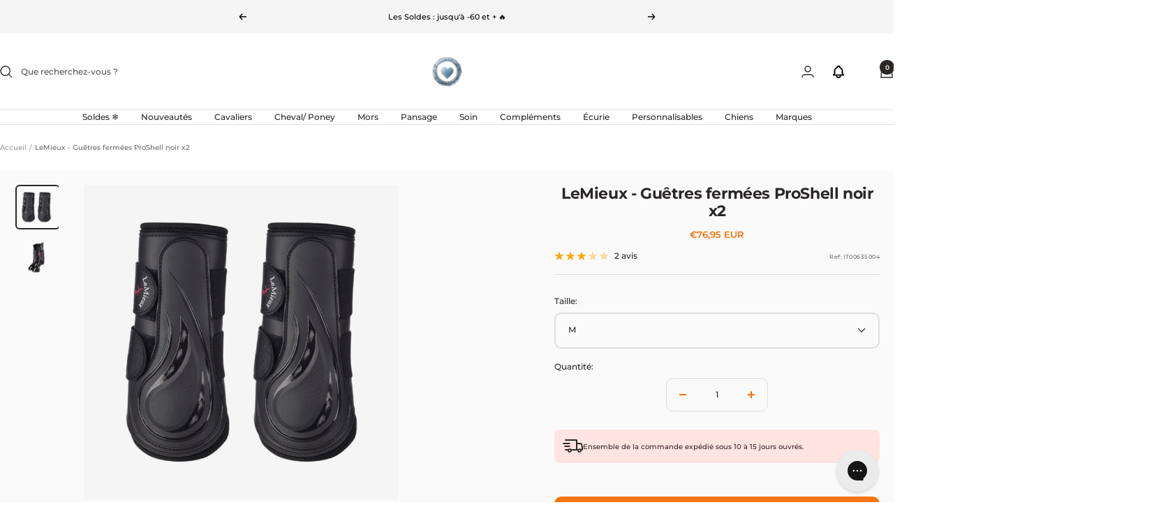

--- FILE ---
content_type: text/html; charset=utf-8
request_url: https://ohlala-sellerie.com/products/lemieux-guetres-fermees-proshell-noir
body_size: 99754
content:
<!doctype html><html class="no-js" lang="fr" dir="ltr">
  <head>
    <meta charset="utf-8">
    <meta name="viewport" content="width=device-width, initial-scale=1.0, height=device-height, minimum-scale=1.0, maximum-scale=1.0">
    <meta name="theme-color" content="#ffffff">

    <title>Guêtres fermées ProShell noir LeMieux | OHLALA</title><meta name="description" content="Découvrez les guêtres fermées ProShell noir de la marque LeMieux sur votre sellerie en ligne, Ohlala Sellerie."><link rel="canonical" href="https://ohlala-sellerie.com/products/lemieux-guetres-fermees-proshell-noir"><link rel="shortcut icon" href="//ohlala-sellerie.com/cdn/shop/files/logo-favicon-site_6213eaeb-81c2-416f-a479-4036d897e0ee.png?v=1729581985&width=96" type="image/png"><link rel="preconnect" href="https://cdn.shopify.com">
    <link rel="dns-prefetch" href="https://productreviews.shopifycdn.com">
    <link rel="dns-prefetch" href="https://www.google-analytics.com"><link rel="preconnect" href="https://fonts.shopifycdn.com" crossorigin><link rel="preload" as="style" href="//ohlala-sellerie.com/cdn/shop/t/396/assets/theme.css?v=56223924434218075421768392093">
    <link rel="preload" as="script" href="//ohlala-sellerie.com/cdn/shop/t/396/assets/vendor.js?v=32643890569905814191765194908">
    <link rel="preload" as="script" href="//ohlala-sellerie.com/cdn/shop/t/396/assets/theme.js?v=103756750046490305121768392093"><link rel="preload" as="fetch" href="/products/lemieux-guetres-fermees-proshell-noir.js" crossorigin><link rel="preload" as="script" href="//ohlala-sellerie.com/cdn/shop/t/396/assets/flickity.js?v=176646718982628074891765194900"><meta property="og:type" content="product">
  <meta property="og:title" content="LeMieux - Guêtres fermées ProShell noir x2">
  <meta property="product:price:amount" content="76,95">
  <meta property="product:price:currency" content="EUR"><meta property="og:image" content="http://ohlala-sellerie.com/cdn/shop/files/guetres-fermees-noir-proshell.png?v=1719412730&width=1024">
  <meta property="og:image:secure_url" content="https://ohlala-sellerie.com/cdn/shop/files/guetres-fermees-noir-proshell.png?v=1719412730&width=1024">
  <meta property="og:image:width" content="800">
  <meta property="og:image:height" content="800"><meta property="og:description" content="Découvrez les guêtres fermées ProShell noir de la marque LeMieux sur votre sellerie en ligne, Ohlala Sellerie."><meta property="og:url" content="https://ohlala-sellerie.com/products/lemieux-guetres-fermees-proshell-noir">
<meta property="og:site_name" content="OHLALA"><meta name="twitter:card" content="summary"><meta name="twitter:title" content="LeMieux - Guêtres fermées ProShell noir x2">
  <meta name="twitter:description" content="


 La coque extérieure en PU moulé offre un soutien supérieur et protège contre les chocs, tout en restant très flexible.
 Ces guêtres fermées sont suffisamment solides pour dévier un impact mais ne sont en aucun cas restrictives et rigides.
Contrairement à une guêtre de dressage ordinaire qui repose sur une seule zone intérieure rembourrée, la guêtre ProShell offre une protection à 360 degrés
Vendues par paire


"><meta name="twitter:image" content="https://ohlala-sellerie.com/cdn/shop/files/guetres-fermees-noir-proshell.png?v=1719412730&width=1200">
  <meta name="twitter:image:alt" content="LeMieux - Guêtres fermées ProShell noir x2 | - Ohlala">
    <script type="application/ld+json">{"@context":"http:\/\/schema.org\/","@id":"\/products\/lemieux-guetres-fermees-proshell-noir#product","@type":"ProductGroup","brand":{"@type":"Brand","name":"LeMieux"},"category":"Guêtres et cloches pour chevaux","description":"\n\n\n La coque extérieure en PU moulé offre un soutien supérieur et protège contre les chocs, tout en restant très flexible.\n Ces guêtres fermées sont suffisamment solides pour dévier un impact mais ne sont en aucun cas restrictives et rigides.\nContrairement à une guêtre de dressage ordinaire qui repose sur une seule zone intérieure rembourrée, la guêtre ProShell offre une protection à 360 degrés\nVendues par paire\n\n\n","hasVariant":[{"@id":"\/products\/lemieux-guetres-fermees-proshell-noir?variant=38100024590515#variant","@type":"Product","gtin":"5056252305313","image":"https:\/\/ohlala-sellerie.com\/cdn\/shop\/files\/guetres-fermees-noir-proshell.png?v=1719412730\u0026width=1920","name":"LeMieux - Guêtres fermées ProShell noir x2 - M","offers":{"@id":"\/products\/lemieux-guetres-fermees-proshell-noir?variant=38100024590515#offer","@type":"Offer","availability":"http:\/\/schema.org\/InStock","price":"76.95","priceCurrency":"EUR","url":"https:\/\/ohlala-sellerie.com\/products\/lemieux-guetres-fermees-proshell-noir?variant=38100024590515"},"sku":"IT00635004"},{"@id":"\/products\/lemieux-guetres-fermees-proshell-noir?variant=38100024623283#variant","@type":"Product","gtin":"5056252305320","image":"https:\/\/ohlala-sellerie.com\/cdn\/shop\/files\/guetres-fermees-noir-proshell.png?v=1719412730\u0026width=1920","name":"LeMieux - Guêtres fermées ProShell noir x2 - L","offers":{"@id":"\/products\/lemieux-guetres-fermees-proshell-noir?variant=38100024623283#offer","@type":"Offer","availability":"http:\/\/schema.org\/InStock","price":"76.95","priceCurrency":"EUR","url":"https:\/\/ohlala-sellerie.com\/products\/lemieux-guetres-fermees-proshell-noir?variant=38100024623283"},"sku":"IT00635005"},{"@id":"\/products\/lemieux-guetres-fermees-proshell-noir?variant=38100024656051#variant","@type":"Product","gtin":"5056252305337","image":"https:\/\/ohlala-sellerie.com\/cdn\/shop\/files\/guetres-fermees-noir-proshell.png?v=1719412730\u0026width=1920","name":"LeMieux - Guêtres fermées ProShell noir x2 - XL","offers":{"@id":"\/products\/lemieux-guetres-fermees-proshell-noir?variant=38100024656051#offer","@type":"Offer","availability":"http:\/\/schema.org\/InStock","price":"76.95","priceCurrency":"EUR","url":"https:\/\/ohlala-sellerie.com\/products\/lemieux-guetres-fermees-proshell-noir?variant=38100024656051"},"sku":"IT00635006"}],"name":"LeMieux - Guêtres fermées ProShell noir x2","productGroupID":"6213385617587","url":"https:\/\/ohlala-sellerie.com\/products\/lemieux-guetres-fermees-proshell-noir"}</script><script type="application/ld+json">
  {
    "@context": "https://schema.org",
    "@type": "BreadcrumbList",
    "itemListElement": [{
        "@type": "ListItem",
        "position": 1,
        "name": "Accueil",
        "item": "https://ohlala-sellerie.com"
      },{
            "@type": "ListItem",
            "position": 2,
            "name": "LeMieux - Guêtres fermées ProShell noir x2",
            "item": "https://ohlala-sellerie.com/products/lemieux-guetres-fermees-proshell-noir"
          }]
  }
</script>
    <link rel="preload" href="//ohlala-sellerie.com/cdn/fonts/montserrat/montserrat_n7.3c434e22befd5c18a6b4afadb1e3d77c128c7939.woff2" as="font" type="font/woff2" crossorigin><link rel="preload" href="//ohlala-sellerie.com/cdn/fonts/montserrat/montserrat_n5.07ef3781d9c78c8b93c98419da7ad4fbeebb6635.woff2" as="font" type="font/woff2" crossorigin><style>
  /* Typography (heading) */
  @font-face {
  font-family: Montserrat;
  font-weight: 700;
  font-style: normal;
  font-display: swap;
  src: url("//ohlala-sellerie.com/cdn/fonts/montserrat/montserrat_n7.3c434e22befd5c18a6b4afadb1e3d77c128c7939.woff2") format("woff2"),
       url("//ohlala-sellerie.com/cdn/fonts/montserrat/montserrat_n7.5d9fa6e2cae713c8fb539a9876489d86207fe957.woff") format("woff");
}

@font-face {
  font-family: Montserrat;
  font-weight: 700;
  font-style: italic;
  font-display: swap;
  src: url("//ohlala-sellerie.com/cdn/fonts/montserrat/montserrat_i7.a0d4a463df4f146567d871890ffb3c80408e7732.woff2") format("woff2"),
       url("//ohlala-sellerie.com/cdn/fonts/montserrat/montserrat_i7.f6ec9f2a0681acc6f8152c40921d2a4d2e1a2c78.woff") format("woff");
}

/* Typography (body) */
  @font-face {
  font-family: Montserrat;
  font-weight: 500;
  font-style: normal;
  font-display: swap;
  src: url("//ohlala-sellerie.com/cdn/fonts/montserrat/montserrat_n5.07ef3781d9c78c8b93c98419da7ad4fbeebb6635.woff2") format("woff2"),
       url("//ohlala-sellerie.com/cdn/fonts/montserrat/montserrat_n5.adf9b4bd8b0e4f55a0b203cdd84512667e0d5e4d.woff") format("woff");
}

@font-face {
  font-family: Montserrat;
  font-weight: 500;
  font-style: italic;
  font-display: swap;
  src: url("//ohlala-sellerie.com/cdn/fonts/montserrat/montserrat_i5.d3a783eb0cc26f2fda1e99d1dfec3ebaea1dc164.woff2") format("woff2"),
       url("//ohlala-sellerie.com/cdn/fonts/montserrat/montserrat_i5.76d414ea3d56bb79ef992a9c62dce2e9063bc062.woff") format("woff");
}

@font-face {
  font-family: Montserrat;
  font-weight: 600;
  font-style: normal;
  font-display: swap;
  src: url("//ohlala-sellerie.com/cdn/fonts/montserrat/montserrat_n6.1326b3e84230700ef15b3a29fb520639977513e0.woff2") format("woff2"),
       url("//ohlala-sellerie.com/cdn/fonts/montserrat/montserrat_n6.652f051080eb14192330daceed8cd53dfdc5ead9.woff") format("woff");
}

@font-face {
  font-family: Montserrat;
  font-weight: 600;
  font-style: italic;
  font-display: swap;
  src: url("//ohlala-sellerie.com/cdn/fonts/montserrat/montserrat_i6.e90155dd2f004112a61c0322d66d1f59dadfa84b.woff2") format("woff2"),
       url("//ohlala-sellerie.com/cdn/fonts/montserrat/montserrat_i6.41470518d8e9d7f1bcdd29a447c2397e5393943f.woff") format("woff");
}

:root {--heading-color: 44, 39, 39;
    --text-color: 44, 39, 39;
    --background: 255, 255, 255;
    --secondary-background: 245, 245, 245;
    --border-color: 223, 223, 223;
    --border-color-darker: 171, 169, 169;
    --success-color: 46, 158, 123;
    --success-background: 213, 236, 229;
    --error-color: 222, 42, 42;
    --error-background: 253, 240, 240;
    --primary-button-background: 249, 118, 11;
    --primary-button-text-color: 255, 255, 255;
    --secondary-button-background: 249, 118, 11;
    --secondary-button-text-color: 44, 39, 39;
    --product-star-rating: 249, 167, 11;
    --product-on-sale-accent: 180, 63, 63;
    --product-sold-out-accent: 180, 180, 180;
    --product-custom-label-background: 255, 255, 255;
    --product-custom-label-text-color: 0, 0, 0;
    --product-custom-label-2-background: 255, 255, 255;
    --product-custom-label-2-text-color: 0, 0, 0;
    --product-low-stock-text-color: 180, 63, 63;
    --product-in-stock-text-color: 46, 158, 123;
    --loading-bar-background: 44, 39, 39;

    /* We duplicate some "base" colors as root colors, which is useful to use on drawer elements or popover without. Those should not be overridden to avoid issues */
    --root-heading-color: 44, 39, 39;
    --root-text-color: 44, 39, 39;
    --root-background: 255, 255, 255;
    --root-border-color: 223, 223, 223;
    --root-primary-button-background: 249, 118, 11;
    --root-primary-button-text-color: 255, 255, 255;

    --base-font-size: 12px;
    --heading-font-family: Montserrat, sans-serif;
    --heading-font-weight: 700;
    --heading-font-style: normal;
    --heading-text-transform: normal;
    --text-font-family: Montserrat, sans-serif;
    --text-font-weight: 500;
    --text-font-style: normal;
    --text-font-bold-weight: 600;

    /* Typography (font size) */
    --heading-xxsmall-font-size: 10px;
    --heading-xsmall-font-size: 10px;
    --heading-small-font-size: 11px;
    --heading-large-font-size: 32px;
    --heading-h1-font-size: 32px;
    --heading-h2-font-size: 28px;
    --heading-h3-font-size: 26px;
    --heading-h4-font-size: 22px;
    --heading-h5-font-size: 18px;
    --heading-h6-font-size: 16px;

    /* Control the look and feel of the theme by changing radius of various elements */
    --button-border-radius: 10px;
    --block-border-radius: 8px;
    --block-border-radius-reduced: 4px;
    --color-swatch-border-radius: 100%;

    /* Button size */
    --button-height: 48px;
    --button-small-height: 40px;

    /* Form related */
    --form-input-field-height: 48px;
    --form-input-gap: 16px;
    --form-submit-margin: 24px;

    /* Product listing related variables */
    --product-list-block-spacing: 32px;

    /* Video related */
    --play-button-background: 255, 255, 255;
    --play-button-arrow: 44, 39, 39;

    /* RTL support */
    --transform-logical-flip: 1;
    --transform-origin-start: left;
    --transform-origin-end: right;

    /* Other */
    --zoom-cursor-svg-url: url(//ohlala-sellerie.com/cdn/shop/t/396/assets/zoom-cursor.svg?v=37526448107736465771765194925);
    --arrow-right-svg-url: url(//ohlala-sellerie.com/cdn/shop/t/396/assets/arrow-right.svg?v=35465453000780791041765194926);
    --arrow-left-svg-url: url(//ohlala-sellerie.com/cdn/shop/t/396/assets/arrow-left.svg?v=79721794697903751391765194926);

    /* Some useful variables that we can reuse in our CSS. Some explanation are needed for some of them:
       - container-max-width-minus-gutters: represents the container max width without the edge gutters
       - container-outer-width: considering the screen width, represent all the space outside the container
       - container-outer-margin: same as container-outer-width but get set to 0 inside a container
       - container-inner-width: the effective space inside the container (minus gutters)
       - grid-column-width: represents the width of a single column of the grid
       - vertical-breather: this is a variable that defines the global "spacing" between sections, and inside the section
                            to create some "breath" and minimum spacing
     */
    --container-max-width: 1600px;
    --container-gutter: 24px;
    --container-max-width-minus-gutters: calc(var(--container-max-width) - (var(--container-gutter)) * 2);
    --container-outer-width: max(calc((100vw - var(--container-max-width-minus-gutters)) / 2), var(--container-gutter));
    --container-outer-margin: var(--container-outer-width);
    --container-inner-width: calc(100vw - var(--container-outer-width) * 2);

    --grid-column-count: 10;
    --grid-gap: 24px;
    --grid-column-width: calc((100vw - var(--container-outer-width) * 2 - var(--grid-gap) * (var(--grid-column-count) - 1)) / var(--grid-column-count));

    --vertical-breather: 28px;
    --vertical-breather-tight: 28px;

    /* Shopify related variables */
    --payment-terms-background-color: #ffffff;
  }

  @media screen and (min-width: 741px) {
    :root {
      --container-gutter: 40px;
      --grid-column-count: 20;
      --vertical-breather: 40px;
      --vertical-breather-tight: 40px;

      /* Typography (font size) */
      --heading-xsmall-font-size: 11px;
      --heading-small-font-size: 12px;
      --heading-large-font-size: 48px;
      --heading-h1-font-size: 48px;
      --heading-h2-font-size: 36px;
      --heading-h3-font-size: 30px;
      --heading-h4-font-size: 22px;
      --heading-h5-font-size: 18px;
      --heading-h6-font-size: 16px;

      /* Form related */
      --form-input-field-height: 52px;
      --form-submit-margin: 32px;

      /* Button size */
      --button-height: 52px;
      --button-small-height: 44px;
    }
  }

  @media screen and (min-width: 1200px) {
    :root {
      --vertical-breather: 48px;
      --vertical-breather-tight: 48px;
      --product-list-block-spacing: 48px;

      /* Typography */
      --heading-large-font-size: 58px;
      --heading-h1-font-size: 50px;
      --heading-h2-font-size: 44px;
      --heading-h3-font-size: 32px;
      --heading-h4-font-size: 26px;
      --heading-h5-font-size: 22px;
      --heading-h6-font-size: 16px;
    }
  }

  @media screen and (min-width: 1600px) {
    :root {
      --vertical-breather: 48px;
      --vertical-breather-tight: 48px;
    }
  }
</style>
    <script>
  // This allows to expose several variables to the global scope, to be used in scripts
  window.themeVariables = {
    settings: {
      direction: "ltr",
      pageType: "product",
      cartCount: 0,
      moneyFormat: "{{amount_with_comma_separator}}€",
      moneyWithCurrencyFormat: "€{{amount_with_comma_separator}} EUR",
      showVendor: false,
      discountMode: "percentage",
      currencyCodeEnabled: true,
      cartType: "message",
      cartCurrency: "EUR",
      mobileZoomFactor: 2.5
    },

    routes: {
      host: "ohlala-sellerie.com",
      rootUrl: "\/",
      rootUrlWithoutSlash: '',
      cartUrl: "\/cart",
      cartAddUrl: "\/cart\/add",
      cartChangeUrl: "\/cart\/change",
      searchUrl: "\/search",
      predictiveSearchUrl: "\/search\/suggest",
      productRecommendationsUrl: "\/recommendations\/products"
    },

    strings: {
      accessibilityDelete: "Supprimer",
      accessibilityClose: "Fermer",
      collectionSoldOut: "Epuisé",
      collectionDiscount: "-@savings@",
      productSalePrice: "Prix de vente",
      productRegularPrice: "Prix normal",
      productFormUnavailable: "Indisponible",
      productFormSoldOut: "Indisponible",
      productFormPreOrder: "Pre-commander",
      productFormAddToCart: "Ajouter au panier",
      searchNoResults: "Aucun résultat n\u0026#39;a été retourné.",
      searchNewSearch: "Nouvelle recherche",
      searchProducts: "Produits",
      searchArticles: "Blog",
      searchPages: "Pages",
      searchCollections: "Collections",
      cartViewCart: "Voir panier",
      cartItemAdded: "Produit ajouté à votre panier !",
      cartItemAddedShort: "Ajouté au panier !",
      cartAddOrderNote: "Ajouter une note",
      cartEditOrderNote: "Modifier la note",
      shippingEstimatorNoResults: "Désolé, nous ne livrons pas à votre destination.",
      shippingEstimatorOneResult: "Il y a un frais d\u0026#39;envoi pour votre adresse :",
      shippingEstimatorMultipleResults: "Il y a plusieurs frais d\u0026#39;envoi pour votre adresse :",
      shippingEstimatorError: "Une ou plusieurs erreurs se sont produites lors de la récupération des frais d\u0026#39;envoi :"
    },

    libs: {
      flickity: "\/\/ohlala-sellerie.com\/cdn\/shop\/t\/396\/assets\/flickity.js?v=176646718982628074891765194900",
      photoswipe: "\/\/ohlala-sellerie.com\/cdn\/shop\/t\/396\/assets\/photoswipe.js?v=132268647426145925301765194902",
      qrCode: "\/\/ohlala-sellerie.com\/cdn\/shopifycloud\/storefront\/assets\/themes_support\/vendor\/qrcode-3f2b403b.js"
    },

    breakpoints: {
      phone: 'screen and (max-width: 740px)',
      tablet: 'screen and (min-width: 741px) and (max-width: 999px)',
      tabletAndUp: 'screen and (min-width: 741px)',
      pocket: 'screen and (max-width: 999px)',
      lap: 'screen and (min-width: 1000px) and (max-width: 1199px)',
      lapAndUp: 'screen and (min-width: 1000px)',
      desktop: 'screen and (min-width: 1200px)',
      wide: 'screen and (min-width: 1400px)'
    }
  };

  window.addEventListener('pageshow', async () => {
    const cartContent = await (await fetch(`${window.themeVariables.routes.cartUrl}.js`, {cache: 'reload'})).json();
    document.documentElement.dispatchEvent(new CustomEvent('cart:refresh', {detail: {cart: cartContent}}));
  });

  if ('noModule' in HTMLScriptElement.prototype) {
    // Old browsers (like IE) that does not support module will be considered as if not executing JS at all
    document.documentElement.className = document.documentElement.className.replace('no-js', 'js');

    requestAnimationFrame(() => {
      const viewportHeight = (window.visualViewport ? window.visualViewport.height : document.documentElement.clientHeight);
      document.documentElement.style.setProperty('--window-height',viewportHeight + 'px');
    });
  }// We save the product ID in local storage to be eventually used for recently viewed section
    try {
      const items = JSON.parse(localStorage.getItem('theme:recently-viewed-products') || '[]');

      // We check if the current product already exists, and if it does not, we add it at the start
      if (!items.includes(6213385617587)) {
        items.unshift(6213385617587);
      }

      localStorage.setItem('theme:recently-viewed-products', JSON.stringify(items.slice(0, 20)));
    } catch (e) {
      // Safari in private mode does not allow setting item, we silently fail
    }</script>

    <link rel="stylesheet" href="//ohlala-sellerie.com/cdn/shop/t/396/assets/theme.css?v=56223924434218075421768392093">

    <script src="//ohlala-sellerie.com/cdn/shop/t/396/assets/vendor.js?v=32643890569905814191765194908" defer></script>
    <script src="//ohlala-sellerie.com/cdn/shop/t/396/assets/theme.js?v=103756750046490305121768392093" defer></script>
    <script src="//ohlala-sellerie.com/cdn/shop/t/396/assets/custom.js?v=126056528582521782721765194897" defer></script>

    <script>window.performance && window.performance.mark && window.performance.mark('shopify.content_for_header.start');</script><meta name="google-site-verification" content="oeZOzstW0roKm5OASs-faZ0Zk0EODYATxYbTubbfPog">
<meta id="shopify-digital-wallet" name="shopify-digital-wallet" content="/8876032115/digital_wallets/dialog">
<meta name="shopify-checkout-api-token" content="b57eee360a0d1a1b6931690d2d9a7d40">
<meta id="in-context-paypal-metadata" data-shop-id="8876032115" data-venmo-supported="false" data-environment="production" data-locale="fr_FR" data-paypal-v4="true" data-currency="EUR">
<link rel="alternate" hreflang="x-default" href="https://ohlala-sellerie.com/products/lemieux-guetres-fermees-proshell-noir">
<link rel="alternate" hreflang="nl-NL" href="https://ohlala-equestrian.nl/products/lemieux-gesloten-beenkappen-proshell-noir-x2">
<link rel="alternate" hreflang="fr-NL" href="https://ohlala-equestrian.nl/fr/products/lemieux-guetres-fermees-proshell-noir">
<link rel="alternate" hreflang="en-NL" href="https://ohlala-equestrian.nl/en/products/lemieux-closed-gaiters-proshell-noir-x2">
<link rel="alternate" hreflang="de-NL" href="https://ohlala-equestrian.nl/de/products/lemieux-closed-gaichers-proshell-noir-x2">
<link rel="alternate" hreflang="fr-BE" href="https://ohlala-sellerie.be/products/lemieux-guetres-fermees-proshell-noir">
<link rel="alternate" hreflang="nl-BE" href="https://ohlala-sellerie.be/nl/products/lemieux-gesloten-beenkappen-proshell-noir-x2">
<link rel="alternate" hreflang="en-BE" href="https://ohlala-sellerie.be/en/products/lemieux-closed-gaiters-proshell-noir-x2">
<link rel="alternate" hreflang="fr-FR" href="https://ohlala-sellerie.com/products/lemieux-guetres-fermees-proshell-noir">
<link rel="alternate" type="application/json+oembed" href="https://ohlala-sellerie.com/products/lemieux-guetres-fermees-proshell-noir.oembed">
<script async="async" src="/checkouts/internal/preloads.js?locale=fr-FR"></script>
<script id="apple-pay-shop-capabilities" type="application/json">{"shopId":8876032115,"countryCode":"FR","currencyCode":"EUR","merchantCapabilities":["supports3DS"],"merchantId":"gid:\/\/shopify\/Shop\/8876032115","merchantName":"OHLALA","requiredBillingContactFields":["postalAddress","email","phone"],"requiredShippingContactFields":["postalAddress","email","phone"],"shippingType":"shipping","supportedNetworks":["visa","masterCard","amex","maestro"],"total":{"type":"pending","label":"OHLALA","amount":"1.00"},"shopifyPaymentsEnabled":true,"supportsSubscriptions":true}</script>
<script id="shopify-features" type="application/json">{"accessToken":"b57eee360a0d1a1b6931690d2d9a7d40","betas":["rich-media-storefront-analytics"],"domain":"ohlala-sellerie.com","predictiveSearch":true,"shopId":8876032115,"locale":"fr"}</script>
<script>var Shopify = Shopify || {};
Shopify.shop = "ohlala-jumping.myshopify.com";
Shopify.locale = "fr";
Shopify.currency = {"active":"EUR","rate":"1.0"};
Shopify.country = "FR";
Shopify.theme = {"name":"Soldes d'hiver 2026","id":191716819283,"schema_name":"Focal","schema_version":"12.0.1","theme_store_id":714,"role":"main"};
Shopify.theme.handle = "null";
Shopify.theme.style = {"id":null,"handle":null};
Shopify.cdnHost = "ohlala-sellerie.com/cdn";
Shopify.routes = Shopify.routes || {};
Shopify.routes.root = "/";</script>
<script type="module">!function(o){(o.Shopify=o.Shopify||{}).modules=!0}(window);</script>
<script>!function(o){function n(){var o=[];function n(){o.push(Array.prototype.slice.apply(arguments))}return n.q=o,n}var t=o.Shopify=o.Shopify||{};t.loadFeatures=n(),t.autoloadFeatures=n()}(window);</script>
<script id="shop-js-analytics" type="application/json">{"pageType":"product"}</script>
<script defer="defer" async type="module" src="//ohlala-sellerie.com/cdn/shopifycloud/shop-js/modules/v2/client.init-shop-cart-sync_XvpUV7qp.fr.esm.js"></script>
<script defer="defer" async type="module" src="//ohlala-sellerie.com/cdn/shopifycloud/shop-js/modules/v2/chunk.common_C2xzKNNs.esm.js"></script>
<script type="module">
  await import("//ohlala-sellerie.com/cdn/shopifycloud/shop-js/modules/v2/client.init-shop-cart-sync_XvpUV7qp.fr.esm.js");
await import("//ohlala-sellerie.com/cdn/shopifycloud/shop-js/modules/v2/chunk.common_C2xzKNNs.esm.js");

  window.Shopify.SignInWithShop?.initShopCartSync?.({"fedCMEnabled":true,"windoidEnabled":true});

</script>
<script>(function() {
  var isLoaded = false;
  function asyncLoad() {
    if (isLoaded) return;
    isLoaded = true;
    var urls = ["https:\/\/app.kiwisizing.com\/web\/js\/dist\/kiwiSizing\/plugin\/SizingPlugin.prod.js?v=330\u0026shop=ohlala-jumping.myshopify.com","https:\/\/cdn.shipup.co\/latest_v2\/shipup-shopify.js?shop=ohlala-jumping.myshopify.com","https:\/\/js.klevu.com\/klevu-js-v1\/js\/klevuScript.js?klevuapi=klevu-159424267372312497\u0026lang=fr\u0026shop=ohlala-jumping.myshopify.com","https:\/\/config.gorgias.chat\/bundle-loader\/01GYCC8JP60ZFRQ2MDK64X4K6X?source=shopify1click\u0026shop=ohlala-jumping.myshopify.com","https:\/\/wisepops.net\/loader.js?v=2\u0026h=eNsS9BmcKQ\u0026shop=ohlala-jumping.myshopify.com","https:\/\/connect.nosto.com\/include\/script\/shopify-8876032115.js?shop=ohlala-jumping.myshopify.com","https:\/\/cdn.9gtb.com\/loader.js?g_cvt_id=f9b611d5-dc19-42de-94f1-b3fa6ad59270\u0026shop=ohlala-jumping.myshopify.com","https:\/\/spin.bestfreecdn.com\/storage\/js\/spin-8876032115.js?ver=41\u0026shop=ohlala-jumping.myshopify.com"];
    for (var i = 0; i < urls.length; i++) {
      var s = document.createElement('script');
      s.type = 'text/javascript';
      s.async = true;
      s.src = urls[i];
      var x = document.getElementsByTagName('script')[0];
      x.parentNode.insertBefore(s, x);
    }
  };
  if(window.attachEvent) {
    window.attachEvent('onload', asyncLoad);
  } else {
    window.addEventListener('load', asyncLoad, false);
  }
})();</script>
<script id="__st">var __st={"a":8876032115,"offset":3600,"reqid":"d17476f3-ec5c-4135-a10a-91390e5a619f-1768855045","pageurl":"ohlala-sellerie.com\/products\/lemieux-guetres-fermees-proshell-noir","u":"069fcdb5528f","p":"product","rtyp":"product","rid":6213385617587};</script>
<script>window.ShopifyPaypalV4VisibilityTracking = true;</script>
<script id="captcha-bootstrap">!function(){'use strict';const t='contact',e='account',n='new_comment',o=[[t,t],['blogs',n],['comments',n],[t,'customer']],c=[[e,'customer_login'],[e,'guest_login'],[e,'recover_customer_password'],[e,'create_customer']],r=t=>t.map((([t,e])=>`form[action*='/${t}']:not([data-nocaptcha='true']) input[name='form_type'][value='${e}']`)).join(','),a=t=>()=>t?[...document.querySelectorAll(t)].map((t=>t.form)):[];function s(){const t=[...o],e=r(t);return a(e)}const i='password',u='form_key',d=['recaptcha-v3-token','g-recaptcha-response','h-captcha-response',i],f=()=>{try{return window.sessionStorage}catch{return}},m='__shopify_v',_=t=>t.elements[u];function p(t,e,n=!1){try{const o=window.sessionStorage,c=JSON.parse(o.getItem(e)),{data:r}=function(t){const{data:e,action:n}=t;return t[m]||n?{data:e,action:n}:{data:t,action:n}}(c);for(const[e,n]of Object.entries(r))t.elements[e]&&(t.elements[e].value=n);n&&o.removeItem(e)}catch(o){console.error('form repopulation failed',{error:o})}}const l='form_type',E='cptcha';function T(t){t.dataset[E]=!0}const w=window,h=w.document,L='Shopify',v='ce_forms',y='captcha';let A=!1;((t,e)=>{const n=(g='f06e6c50-85a8-45c8-87d0-21a2b65856fe',I='https://cdn.shopify.com/shopifycloud/storefront-forms-hcaptcha/ce_storefront_forms_captcha_hcaptcha.v1.5.2.iife.js',D={infoText:'Protégé par hCaptcha',privacyText:'Confidentialité',termsText:'Conditions'},(t,e,n)=>{const o=w[L][v],c=o.bindForm;if(c)return c(t,g,e,D).then(n);var r;o.q.push([[t,g,e,D],n]),r=I,A||(h.body.append(Object.assign(h.createElement('script'),{id:'captcha-provider',async:!0,src:r})),A=!0)});var g,I,D;w[L]=w[L]||{},w[L][v]=w[L][v]||{},w[L][v].q=[],w[L][y]=w[L][y]||{},w[L][y].protect=function(t,e){n(t,void 0,e),T(t)},Object.freeze(w[L][y]),function(t,e,n,w,h,L){const[v,y,A,g]=function(t,e,n){const i=e?o:[],u=t?c:[],d=[...i,...u],f=r(d),m=r(i),_=r(d.filter((([t,e])=>n.includes(e))));return[a(f),a(m),a(_),s()]}(w,h,L),I=t=>{const e=t.target;return e instanceof HTMLFormElement?e:e&&e.form},D=t=>v().includes(t);t.addEventListener('submit',(t=>{const e=I(t);if(!e)return;const n=D(e)&&!e.dataset.hcaptchaBound&&!e.dataset.recaptchaBound,o=_(e),c=g().includes(e)&&(!o||!o.value);(n||c)&&t.preventDefault(),c&&!n&&(function(t){try{if(!f())return;!function(t){const e=f();if(!e)return;const n=_(t);if(!n)return;const o=n.value;o&&e.removeItem(o)}(t);const e=Array.from(Array(32),(()=>Math.random().toString(36)[2])).join('');!function(t,e){_(t)||t.append(Object.assign(document.createElement('input'),{type:'hidden',name:u})),t.elements[u].value=e}(t,e),function(t,e){const n=f();if(!n)return;const o=[...t.querySelectorAll(`input[type='${i}']`)].map((({name:t})=>t)),c=[...d,...o],r={};for(const[a,s]of new FormData(t).entries())c.includes(a)||(r[a]=s);n.setItem(e,JSON.stringify({[m]:1,action:t.action,data:r}))}(t,e)}catch(e){console.error('failed to persist form',e)}}(e),e.submit())}));const S=(t,e)=>{t&&!t.dataset[E]&&(n(t,e.some((e=>e===t))),T(t))};for(const o of['focusin','change'])t.addEventListener(o,(t=>{const e=I(t);D(e)&&S(e,y())}));const B=e.get('form_key'),M=e.get(l),P=B&&M;t.addEventListener('DOMContentLoaded',(()=>{const t=y();if(P)for(const e of t)e.elements[l].value===M&&p(e,B);[...new Set([...A(),...v().filter((t=>'true'===t.dataset.shopifyCaptcha))])].forEach((e=>S(e,t)))}))}(h,new URLSearchParams(w.location.search),n,t,e,['guest_login'])})(!1,!0)}();</script>
<script integrity="sha256-4kQ18oKyAcykRKYeNunJcIwy7WH5gtpwJnB7kiuLZ1E=" data-source-attribution="shopify.loadfeatures" defer="defer" src="//ohlala-sellerie.com/cdn/shopifycloud/storefront/assets/storefront/load_feature-a0a9edcb.js" crossorigin="anonymous"></script>
<script data-source-attribution="shopify.dynamic_checkout.dynamic.init">var Shopify=Shopify||{};Shopify.PaymentButton=Shopify.PaymentButton||{isStorefrontPortableWallets:!0,init:function(){window.Shopify.PaymentButton.init=function(){};var t=document.createElement("script");t.src="https://ohlala-sellerie.com/cdn/shopifycloud/portable-wallets/latest/portable-wallets.fr.js",t.type="module",document.head.appendChild(t)}};
</script>
<script data-source-attribution="shopify.dynamic_checkout.buyer_consent">
  function portableWalletsHideBuyerConsent(e){var t=document.getElementById("shopify-buyer-consent"),n=document.getElementById("shopify-subscription-policy-button");t&&n&&(t.classList.add("hidden"),t.setAttribute("aria-hidden","true"),n.removeEventListener("click",e))}function portableWalletsShowBuyerConsent(e){var t=document.getElementById("shopify-buyer-consent"),n=document.getElementById("shopify-subscription-policy-button");t&&n&&(t.classList.remove("hidden"),t.removeAttribute("aria-hidden"),n.addEventListener("click",e))}window.Shopify?.PaymentButton&&(window.Shopify.PaymentButton.hideBuyerConsent=portableWalletsHideBuyerConsent,window.Shopify.PaymentButton.showBuyerConsent=portableWalletsShowBuyerConsent);
</script>
<script data-source-attribution="shopify.dynamic_checkout.cart.bootstrap">document.addEventListener("DOMContentLoaded",(function(){function t(){return document.querySelector("shopify-accelerated-checkout-cart, shopify-accelerated-checkout")}if(t())Shopify.PaymentButton.init();else{new MutationObserver((function(e,n){t()&&(Shopify.PaymentButton.init(),n.disconnect())})).observe(document.body,{childList:!0,subtree:!0})}}));
</script>
<link id="shopify-accelerated-checkout-styles" rel="stylesheet" media="screen" href="https://ohlala-sellerie.com/cdn/shopifycloud/portable-wallets/latest/accelerated-checkout-backwards-compat.css" crossorigin="anonymous">
<style id="shopify-accelerated-checkout-cart">
        #shopify-buyer-consent {
  margin-top: 1em;
  display: inline-block;
  width: 100%;
}

#shopify-buyer-consent.hidden {
  display: none;
}

#shopify-subscription-policy-button {
  background: none;
  border: none;
  padding: 0;
  text-decoration: underline;
  font-size: inherit;
  cursor: pointer;
}

#shopify-subscription-policy-button::before {
  box-shadow: none;
}

      </style>

<script>window.performance && window.performance.mark && window.performance.mark('shopify.content_for_header.end');</script>
  <!-- BEGIN app block: shopify://apps/wsh-wholesale-pricing/blocks/app-embed/94cbfa01-7191-4bb2-bcd8-b519b9b3bd06 --><script>

  window.wpdExtensionIsProductPage = {"id":6213385617587,"title":"LeMieux - Guêtres fermées ProShell noir x2","handle":"lemieux-guetres-fermees-proshell-noir","description":"\u003cdiv class=\"product-description description-wrapper text-dark-gray px-3 max-width-half col-12 col-md-6\" data-mce-fragment=\"1\"\u003e\n\u003cdiv class=\"description-content\" data-mce-fragment=\"1\"\u003e\n\u003cul data-mce-fragment=\"1\"\u003e\n\u003cli data-mce-fragment=\"1\"\u003e\u003cspan data-mce-fragment=\"1\"\u003e La coque extérieure en PU moulé offre un soutien supérieur et protège contre les chocs, tout en restant très flexible.\u003c\/span\u003e\u003c\/li\u003e\n\u003cli data-mce-fragment=\"1\"\u003e\u003cspan data-mce-fragment=\"1\"\u003e Ces \u003cmeta charset=\"utf-8\"\u003eguêtres fermées sont suffisamment solides pour dévier un impact mais ne sont en aucun cas restrictives et rigides.\u003c\/span\u003e\u003c\/li\u003e\n\u003cli data-mce-fragment=\"1\"\u003e\u003cspan data-mce-fragment=\"1\"\u003eContrairement à une guêtre de dressage ordinaire qui repose sur une seule zone intérieure rembourrée, la \u003cmeta charset=\"utf-8\"\u003eguêtre ProShell offre une protection à 360 degrés\u003c\/span\u003e\u003c\/li\u003e\n\u003cli data-mce-fragment=\"1\"\u003e\u003cspan data-mce-fragment=\"1\"\u003eVendues par paire\u003c\/span\u003e\u003c\/li\u003e\n\u003c\/ul\u003e\n\u003c\/div\u003e\n\u003c\/div\u003e","published_at":"2024-08-12T14:49:03+02:00","created_at":"2021-02-01T10:43:51+01:00","vendor":"LeMieux","type":"Guêtres fermées","tags":["AUTO_LEMI","BDY7","BRAND_LEMIEUX","Catégorie_Guêtres fermées","Dressage","Famille - Protections des membres","Guêtres et protections","Guêtres fermées","Lemieux","LTV-ALL","NOS","OFFRE-LAMOTTE-24","SUPPLIER_COUNTRY_EN","SUPPLIER_LEMI"],"price":7695,"price_min":7695,"price_max":7695,"available":true,"price_varies":false,"compare_at_price":7695,"compare_at_price_min":7695,"compare_at_price_max":7695,"compare_at_price_varies":false,"variants":[{"id":38100024590515,"title":"M","option1":"M","option2":null,"option3":null,"sku":"IT00635004","requires_shipping":true,"taxable":true,"featured_image":null,"available":true,"name":"LeMieux - Guêtres fermées ProShell noir x2 - M","public_title":"M","options":["M"],"price":7695,"weight":500,"compare_at_price":7695,"inventory_management":"shopify","barcode":"5056252305313","requires_selling_plan":false,"selling_plan_allocations":[],"quantity_rule":{"min":1,"max":null,"increment":1}},{"id":38100024623283,"title":"L","option1":"L","option2":null,"option3":null,"sku":"IT00635005","requires_shipping":true,"taxable":true,"featured_image":null,"available":true,"name":"LeMieux - Guêtres fermées ProShell noir x2 - L","public_title":"L","options":["L"],"price":7695,"weight":500,"compare_at_price":7695,"inventory_management":"shopify","barcode":"5056252305320","requires_selling_plan":false,"selling_plan_allocations":[],"quantity_rule":{"min":1,"max":null,"increment":1}},{"id":38100024656051,"title":"XL","option1":"XL","option2":null,"option3":null,"sku":"IT00635006","requires_shipping":true,"taxable":true,"featured_image":null,"available":true,"name":"LeMieux - Guêtres fermées ProShell noir x2 - XL","public_title":"XL","options":["XL"],"price":7695,"weight":500,"compare_at_price":7695,"inventory_management":"shopify","barcode":"5056252305337","requires_selling_plan":false,"selling_plan_allocations":[],"quantity_rule":{"min":1,"max":null,"increment":1}}],"images":["\/\/ohlala-sellerie.com\/cdn\/shop\/files\/guetres-fermees-noir-proshell.png?v=1719412730","\/\/ohlala-sellerie.com\/cdn\/shop\/files\/gu_tre-Lemieux-noir.png?v=1719412730"],"featured_image":"\/\/ohlala-sellerie.com\/cdn\/shop\/files\/guetres-fermees-noir-proshell.png?v=1719412730","options":["Taille"],"media":[{"alt":"LeMieux - Guêtres fermées ProShell noir x2 | - Ohlala","id":49735291208019,"position":1,"preview_image":{"aspect_ratio":1.0,"height":800,"width":800,"src":"\/\/ohlala-sellerie.com\/cdn\/shop\/files\/guetres-fermees-noir-proshell.png?v=1719412730"},"aspect_ratio":1.0,"height":800,"media_type":"image","src":"\/\/ohlala-sellerie.com\/cdn\/shop\/files\/guetres-fermees-noir-proshell.png?v=1719412730","width":800},{"alt":"LeMieux - Guêtres fermées ProShell noir x2 | - Ohlala","id":49735289930067,"position":2,"preview_image":{"aspect_ratio":1.0,"height":800,"width":800,"src":"\/\/ohlala-sellerie.com\/cdn\/shop\/files\/gu_tre-Lemieux-noir.png?v=1719412730"},"aspect_ratio":1.0,"height":800,"media_type":"image","src":"\/\/ohlala-sellerie.com\/cdn\/shop\/files\/gu_tre-Lemieux-noir.png?v=1719412730","width":800}],"requires_selling_plan":false,"selling_plan_groups":[],"content":"\u003cdiv class=\"product-description description-wrapper text-dark-gray px-3 max-width-half col-12 col-md-6\" data-mce-fragment=\"1\"\u003e\n\u003cdiv class=\"description-content\" data-mce-fragment=\"1\"\u003e\n\u003cul data-mce-fragment=\"1\"\u003e\n\u003cli data-mce-fragment=\"1\"\u003e\u003cspan data-mce-fragment=\"1\"\u003e La coque extérieure en PU moulé offre un soutien supérieur et protège contre les chocs, tout en restant très flexible.\u003c\/span\u003e\u003c\/li\u003e\n\u003cli data-mce-fragment=\"1\"\u003e\u003cspan data-mce-fragment=\"1\"\u003e Ces \u003cmeta charset=\"utf-8\"\u003eguêtres fermées sont suffisamment solides pour dévier un impact mais ne sont en aucun cas restrictives et rigides.\u003c\/span\u003e\u003c\/li\u003e\n\u003cli data-mce-fragment=\"1\"\u003e\u003cspan data-mce-fragment=\"1\"\u003eContrairement à une guêtre de dressage ordinaire qui repose sur une seule zone intérieure rembourrée, la \u003cmeta charset=\"utf-8\"\u003eguêtre ProShell offre une protection à 360 degrés\u003c\/span\u003e\u003c\/li\u003e\n\u003cli data-mce-fragment=\"1\"\u003e\u003cspan data-mce-fragment=\"1\"\u003eVendues par paire\u003c\/span\u003e\u003c\/li\u003e\n\u003c\/ul\u003e\n\u003c\/div\u003e\n\u003c\/div\u003e"};
  window.wpdExtensionIsProductPage.selected_or_first_available_variant = {"id":38100024590515,"title":"M","option1":"M","option2":null,"option3":null,"sku":"IT00635004","requires_shipping":true,"taxable":true,"featured_image":null,"available":true,"name":"LeMieux - Guêtres fermées ProShell noir x2 - M","public_title":"M","options":["M"],"price":7695,"weight":500,"compare_at_price":7695,"inventory_management":"shopify","barcode":"5056252305313","requires_selling_plan":false,"selling_plan_allocations":[],"quantity_rule":{"min":1,"max":null,"increment":1}};
  window.wpdExtensionProductCollectionIds = "285216440499,285279944883,281576964275,285196681395,285256745139,159413993550,285201137843,285261332659,63012700275,285205037235,63012798579,285205102771,285267722419,272035381427,285205201075,285267820723,656284877139,168866349134,285207625907,285270638771,138696753230,285209428147,285272604851,656274489683,630297788755,636344402259,618025484627,636065284435,288325959859,64373686387,270210203827,285217325235,285278404787,138775265358,636237021523,604512387411,139185094734,285187440819,285250846899,288567951539";
;
window.wpdExtensionIsCartPage = false;

window.showCrossOutPrice = true;
window.WPDAppProxy = "/apps/wpdapp";


window.WPDMarketLocalization = "";
window.WPDMoneyFormat = "{{amount_with_comma_separator}}€";


	
	

  
  
  
  
	
  
    window.is_wcp_wholesale_customer = false;
  
  window.wcp_customer = {
      email: "",
      id: "",
      tags: null,
      default_address: null,
      tax_exempt: false
    };
  window.shopPermanentDomain = "ohlala-jumping.myshopify.com";
  window.wpdAPIRootUrl = "https://bdr.wholesalehelper.io/";
</script>





<!-- END app block --><!-- BEGIN app block: shopify://apps/wisepops-email-sms-popups/blocks/app-embed/e7d7a4f7-0df4-4073-9375-5f36db513952 --><script>
  // Create the wisepops() function
  window.wisepops_key = window.WisePopsObject = window.wisepops_key || window.WisePopsObject || "wisepops";
  window[window.wisepops_key] = function () {
    window[window.wisepops_key].q.push(arguments);
  };
  window[window.wisepops_key].q = [];
  window[window.wisepops_key].l = Date.now();

  // Disable deprecated snippet
  window._wisepopsSkipShopifyDeprecatedSnippet = true;

  document.addEventListener('wisepops.after-initialization', function () {
    // https://developer.mozilla.org/en-US/docs/Web/API/Document/cookie/Simple_document.cookie_framework
    function getCookieValue(sKey) {
      if (!sKey) { return null; }
      return decodeURIComponent(document.cookie.replace(new RegExp("(?:(?:^|.*;)\\s*" + encodeURIComponent(sKey).replace(/[\-\.\+\*]/g, "\\$&") + "\\s*\\=\\s*([^;]*).*$)|^.*$"), "$1")) || null;
    }

    function getTotalInventoryQuantity() {
      var variants = [{"id":38100024590515,"title":"M","option1":"M","option2":null,"option3":null,"sku":"IT00635004","requires_shipping":true,"taxable":true,"featured_image":null,"available":true,"name":"LeMieux - Guêtres fermées ProShell noir x2 - M","public_title":"M","options":["M"],"price":7695,"weight":500,"compare_at_price":7695,"inventory_management":"shopify","barcode":"5056252305313","requires_selling_plan":false,"selling_plan_allocations":[],"quantity_rule":{"min":1,"max":null,"increment":1}},{"id":38100024623283,"title":"L","option1":"L","option2":null,"option3":null,"sku":"IT00635005","requires_shipping":true,"taxable":true,"featured_image":null,"available":true,"name":"LeMieux - Guêtres fermées ProShell noir x2 - L","public_title":"L","options":["L"],"price":7695,"weight":500,"compare_at_price":7695,"inventory_management":"shopify","barcode":"5056252305320","requires_selling_plan":false,"selling_plan_allocations":[],"quantity_rule":{"min":1,"max":null,"increment":1}},{"id":38100024656051,"title":"XL","option1":"XL","option2":null,"option3":null,"sku":"IT00635006","requires_shipping":true,"taxable":true,"featured_image":null,"available":true,"name":"LeMieux - Guêtres fermées ProShell noir x2 - XL","public_title":"XL","options":["XL"],"price":7695,"weight":500,"compare_at_price":7695,"inventory_management":"shopify","barcode":"5056252305337","requires_selling_plan":false,"selling_plan_allocations":[],"quantity_rule":{"min":1,"max":null,"increment":1}}];
      if (!variants) {
        return null;
      }

      var totalQuantity = 0;
      for (var i in variants) {
        if (variants[i] && variants[i].inventory_quantity) {
          totalQuantity += variants[i].inventory_quantity;
        } else {
          return null;
        }
      }
      return totalQuantity;
    }

    function getMapCartItems(key, items){
      var cartItems = items ?? [];
      return cartItems.map(function (item) {
        return item[key];
      })
      .filter(function (item){
        if (item !== undefined && item !== null && item !== "") {
          return true;
        }
        return false;
      })
      .join(',');
    }

    

    // Set built-in properties
    window[window.wisepops_key]('properties', {
      client_id: null,
      cart: {
        discount_code: getCookieValue('discount_code'),
        item_count: 0,
        total_price: 0 / 100,
        currency: "EUR",
        skus: getMapCartItems('sku'),
        items: []
      },
      customer: {
        accepts_marketing: false,
        is_logged_in:  false ,
        last_order: {
          created_at: null,
        },
        orders_count: 0,
        total_spent: (isNaN(null) ? 0 : (null / 100)),
        tags:  null ,
        email: null,
        first_name: null,
        last_name: null,
      },
      product: {
        available: true,
        price:  7695 / 100 ,
        tags: "AUTO_LEMI,BDY7,BRAND_LEMIEUX,Catégorie_Guêtres fermées,Dressage,Famille - Protections des membres,Guêtres et protections,Guêtres fermées,Lemieux,LTV-ALL,NOS,OFFRE-LAMOTTE-24,SUPPLIER_COUNTRY_EN,SUPPLIER_LEMI",
        total_inventory_quantity: getTotalInventoryQuantity(),
        stock: 4,
      },
      orders: {},
      

    }, { temporary: true });

    // Custom event when product added to cart
    var shopifyTrackFunction = window.ShopifyAnalytics && ShopifyAnalytics.lib && ShopifyAnalytics.lib.track;
    var lastAddedToCartTimestamp = 0;
    if (shopifyTrackFunction) {
      ShopifyAnalytics.lib.track = function () {
        if (arguments[0] === 'Added Product') {
            (async () => {
                let cartPayload;
                try {
                    cartPayload = await (await fetch(window.Shopify.routes.root + 'cart.js')).json();
                } catch (e) {}

                if (cartPayload) {
                    window[window.wisepops_key]('properties', {
                        cart: {
                            discount_code: getCookieValue('discount_code'),
                            item_count: cartPayload.items.length,
                            total_price: (cartPayload.total_price ?? 0) / 100,
                            currency: cartPayload.currency,
                            skus: getMapCartItems('sku', cartPayload.items),
                            items: cartPayload.items.map(item => ({
                                product_id: item.product_id,
                                variant_id: item.variant_id,
                                sku: item.sku,
                                quantity: item.quantity,
                                price: (item.final_price ?? 0) / 100,
                                totalPrice: (item.final_line_price ?? 0) / 100
                            })),
                        }
                    }, {temporary: true});
                }

                var currentTimestamp = Date.now();
                if (currentTimestamp > lastAddedToCartTimestamp + 5000) {
                    window[window.wisepops_key]('event', 'product-added-to-cart');
                    lastAddedToCartTimestamp = currentTimestamp;
                }
            })();
        }
        shopifyTrackFunction.apply(this, arguments);
      };
    }
  });
</script>


<!-- END app block --><!-- BEGIN app block: shopify://apps/klevu-ai-search-filter/blocks/global-configuration/3fd783f0-6a26-4856-8c5b-59083a014991 -->




    <script>
        if (typeof klevu_lang === "undefined") {
            var klevu_lang = "fr";
        }
    </script>
    
        <script src="https://js.klevu.com/core/v2/klevu.js" defer></script>
    

    <!-- BEGIN app snippet: metadata --><script>
    
            var klevu_page_meta = {
                pageType: "pdp",
                itemName: "LeMieux - Guêtres fermées ProShell noir x2",
                itemUrl: "https://ohlala-sellerie.com/products/lemieux-guetres-fermees-proshell-noir",
                itemId: "38100024590515",
                itemGroupId: "6213385617587",
                itemSalePrice: "76,95",
                itemCurrency: "EUR"
            };

        
</script>
<!-- END app snippet -->
    <!-- BEGIN app snippet: init-klevu-settings -->
<script>
    if (typeof klevuSettings === "undefined") {
        var klevuSettings = {};
    }

    (() => {
        let klevuSettingsMerge = function(target, overrides) {
            switch (true) {
                case typeof target !== typeof overrides:
                    return target;

                case Array.isArray(target):
                    return target.concat(overrides);

                case typeof target === "object":
                    Object.keys(overrides).forEach(function (overrideKey) {
                        switch (true) {
                            case typeof target[overrideKey] === "undefined":
                            case typeof target[overrideKey] !== typeof overrides[overrideKey]:
                            case typeof target[overrideKey] !== "object":
                                target[overrideKey] = overrides[overrideKey];
                                break;

                            default:
                                target[overrideKey] = klevuSettingsMerge(target[overrideKey], overrides[overrideKey]);
                                break;
                        }
                    });
                    return target;

                default:
                    throw new Error("Invalid target or overrides type");
            }
        };

        let defaultKlevuSettings = {
            global: {
                apiKey: "klevu-159424267372312497"
            },
            search: {
                minChars: 0,
                searchBoxSelector: "input[name=q]"
            },
            url: {
                search: "https://eucs21v2.ksearchnet.com/cs/v2/search",
                landing: "/search"
            },
            powerUp: {}
        };
        

        

        let documentClickPreventSelectors = [];
        if (document.querySelector('.modal-overlay')) {
            documentClickPreventSelectors.push('.modal-overlay');
        }
        if (document.querySelector('.modal__toggle-open')) {
            documentClickPreventSelectors.push('.modal__toggle-open');
        }
        if (documentClickPreventSelectors.length > 0) {
            defaultKlevuSettings.search.documentClickPreventSelector = documentClickPreventSelectors.join(',');
        }

        klevuSettings = klevuSettingsMerge(defaultKlevuSettings, klevuSettings);
    })();

    
        document.addEventListener('DOMContentLoaded', () => klevu(klevuSettings));
    
</script><!-- END app snippet -->

    
        <script src="https://js.klevu.com/theme/default/v2/quick-search-theme.js" defer></script>
    
    
    
    
    


<!-- END app block --><!-- BEGIN app block: shopify://apps/gift-box/blocks/head/f53ea332-e066-453a-9116-800349284dfb --><script>
const isProductPage = window.location.pathname.includes("/products/");

// Allow redirect only on product pages.
if (isProductPage) {
  const GHOST_PRODUCT_TYPE = "giftbox_ghost_product";
  // Use product handle to check the type of the product.
  const product_type = "Guêtres fermées";
  if (product_type == GHOST_PRODUCT_TYPE) {
    // Redirect to the GP parent URL stored in the GP's metafields.
    const parent_product_url = '';
    if (parent_product_url === null || parent_product_url === '') {
      window.location.replace("/");
    } else {
      window.location.replace(parent_product_url);
    }
  }
}
</script>

<script
  src="https://giftbox.ds-cdn.com/static/main.js?shop=ohlala-jumping.myshopify.com"

  async

></script>


<!-- END app block --><!-- BEGIN app block: shopify://apps/judge-me-reviews/blocks/judgeme_core/61ccd3b1-a9f2-4160-9fe9-4fec8413e5d8 --><!-- Start of Judge.me Core -->






<link rel="dns-prefetch" href="https://cdnwidget.judge.me">
<link rel="dns-prefetch" href="https://cdn.judge.me">
<link rel="dns-prefetch" href="https://cdn1.judge.me">
<link rel="dns-prefetch" href="https://api.judge.me">

<script data-cfasync='false' class='jdgm-settings-script'>window.jdgmSettings={"pagination":5,"disable_web_reviews":false,"badge_no_review_text":"Aucun avis","badge_n_reviews_text":"{{ n }} avis","badge_star_color":"#f9a709","hide_badge_preview_if_no_reviews":true,"badge_hide_text":true,"enforce_center_preview_badge":false,"widget_title":"Votre avis sur ce produit 🤗","widget_open_form_text":"Donner mon avis","widget_close_form_text":"Annuler l'avis","widget_refresh_page_text":"Actualiser la page","widget_summary_text":"Basé sur {{ number_of_reviews }} avis","widget_no_review_text":"Soyez le premier à donner votre avis sur le produit et conseillez l'ensemble de la communauté. C'est vous qui prenez le contrôle.","widget_name_field_text":"Prénom","widget_verified_name_field_text":"Nom de famille","widget_name_placeholder_text":"Votre prénom","widget_required_field_error_text":"Ce champ est obligatoire.","widget_email_field_text":"Adresse email","widget_verified_email_field_text":"Email vérifié (privé, ne peut pas être modifié)","widget_email_placeholder_text":"Votre adresse mail","widget_email_field_error_text":"Veuillez rentre une adresse mail valide","widget_rating_field_text":"Évaluation","widget_review_title_field_text":"Avec un titre c'est toujours plus sympa 😇","widget_review_title_placeholder_text":"Donnez un titre à votre avis","widget_review_body_field_text":"Ici, c'est vous qui conseillez les autres !","widget_review_body_placeholder_text":"Aidez l'ensemble de la communauté et partagez un maximum d'informations concernant le produit. N'hésitez pas à ajouter des photos et vidéos.","widget_pictures_field_text":"Photo/Vidéo (facultatif)","widget_submit_review_text":"Soumettre l'avis","widget_submit_verified_review_text":"Soumettre un avis vérifié","widget_submit_success_msg_with_auto_publish":"Merci ! Veuillez actualiser la page dans quelques instants pour voir votre avis. Vous pouvez supprimer ou modifier votre avis en vous connectant à \u003ca href='https://judge.me/login' target='_blank' rel='nofollow noopener'\u003eJudge.me\u003c/a\u003e","widget_submit_success_msg_no_auto_publish":"Merci beaucoup pour votre retour !  Votre avis ne devrait plus tarder à apparaître ici. ","widget_show_default_reviews_out_of_total_text":"Affichage de {{ n_reviews_shown }} sur {{ n_reviews }} avis.","widget_show_all_link_text":"Tout afficher","widget_show_less_link_text":"Afficher moins","widget_author_said_text":"{{ reviewer_name }} a dit :","widget_days_text":"il y a {{ n }} jour/jours","widget_weeks_text":"il y a {{ n }} semaine/semaines","widget_months_text":"il y a {{ n }} mois","widget_years_text":"il y a {{ n }} an/ans","widget_yesterday_text":"Hier","widget_today_text":"Aujourd'hui","widget_replied_text":"\u003e\u003e {{ shop_name }} a répondu :","widget_read_more_text":"Lire plus","widget_reviewer_name_as_initial":"last_initial","widget_rating_filter_color":"#f9a709","widget_rating_filter_see_all_text":"Voir tous les avis","widget_sorting_most_recent_text":"Plus récents","widget_sorting_highest_rating_text":"Meilleures notes","widget_sorting_lowest_rating_text":"Notes les plus basses","widget_sorting_with_pictures_text":"Uniquement les photos","widget_sorting_most_helpful_text":"Plus utiles","widget_open_question_form_text":"Poser une question","widget_reviews_subtab_text":"Avis","widget_questions_subtab_text":"Questions","widget_question_label_text":"Question","widget_answer_label_text":"Réponse","widget_question_placeholder_text":"Écrivez votre question ici","widget_submit_question_text":"Soumettre la question","widget_question_submit_success_text":"Merci pour votre question ! Nous vous notifierons dès qu'elle aura une réponse.","widget_star_color":"#f9a709","verified_badge_text":"Avis Vérifié ✨","verified_badge_bg_color":"","verified_badge_text_color":"","verified_badge_placement":"left-of-reviewer-name","widget_review_max_height":2,"widget_hide_border":true,"widget_social_share":false,"widget_thumb":true,"widget_review_location_show":false,"widget_location_format":"country_only","all_reviews_include_out_of_store_products":true,"all_reviews_out_of_store_text":"(hors boutique)","all_reviews_pagination":100,"all_reviews_product_name_prefix_text":"à propos de","enable_review_pictures":true,"enable_question_anwser":false,"widget_theme":"","review_date_format":"dd/mm/yyyy","default_sort_method":"most-recent","widget_product_reviews_subtab_text":"Avis Produits","widget_shop_reviews_subtab_text":"Avis Boutique","widget_other_products_reviews_text":"Avis pour d'autres produits","widget_store_reviews_subtab_text":"Avis de la boutique","widget_no_store_reviews_text":"Cette boutique n'a pas encore reçu d'avis","widget_web_restriction_product_reviews_text":"Ce produit n'a pas encore reçu d'avis","widget_no_items_text":"Aucun élément trouvé","widget_show_more_text":"Afficher plus","widget_write_a_store_review_text":"Écrire un avis sur la boutique","widget_other_languages_heading":"Avis dans d'autres langues","widget_translate_review_text":"Traduire l'avis en {{ language }}","widget_translating_review_text":"Traduction en cours...","widget_show_original_translation_text":"Afficher l'original ({{ language }})","widget_translate_review_failed_text":"Impossible de traduire cet avis.","widget_translate_review_retry_text":"Réessayer","widget_translate_review_try_again_later_text":"Réessayez plus tard","show_product_url_for_grouped_product":true,"widget_sorting_pictures_first_text":"Photos en premier","show_pictures_on_all_rev_page_mobile":false,"show_pictures_on_all_rev_page_desktop":false,"floating_tab_hide_mobile_install_preference":false,"floating_tab_button_name":"★ Avis","floating_tab_title":"Laissons nos clients parler pour nous","floating_tab_button_color":"","floating_tab_button_background_color":"","floating_tab_url":"","floating_tab_url_enabled":false,"floating_tab_tab_style":"text","all_reviews_text_badge_text":"Les clients nous notent {{ shop.metafields.judgeme.all_reviews_rating | round: 1 }}/5 basé sur {{ shop.metafields.judgeme.all_reviews_count }} avis.","all_reviews_text_badge_text_branded_style":"{{ shop.metafields.judgeme.all_reviews_rating | round: 1 }} sur 5 étoiles basé sur {{ shop.metafields.judgeme.all_reviews_count }} avis","is_all_reviews_text_badge_a_link":false,"show_stars_for_all_reviews_text_badge":false,"all_reviews_text_badge_url":"","all_reviews_text_style":"text","all_reviews_text_color_style":"judgeme_brand_color","all_reviews_text_color":"#108474","all_reviews_text_show_jm_brand":true,"featured_carousel_show_header":true,"featured_carousel_title":"La Magie Ohlala ! ✨","testimonials_carousel_title":"Les clients nous disent","videos_carousel_title":"Histoire de clients réels","cards_carousel_title":"Les clients nous disent","featured_carousel_count_text":"sur {{ n }} avis","featured_carousel_add_link_to_all_reviews_page":false,"featured_carousel_url":"","featured_carousel_show_images":true,"featured_carousel_autoslide_interval":7,"featured_carousel_arrows_on_the_sides":true,"featured_carousel_height":150,"featured_carousel_width":80,"featured_carousel_image_size":0,"featured_carousel_image_height":125,"featured_carousel_arrow_color":"#fafafa","verified_count_badge_style":"vintage","verified_count_badge_orientation":"horizontal","verified_count_badge_color_style":"judgeme_brand_color","verified_count_badge_color":"#108474","is_verified_count_badge_a_link":false,"verified_count_badge_url":"","verified_count_badge_show_jm_brand":true,"widget_rating_preset_default":5,"widget_first_sub_tab":"product-reviews","widget_show_histogram":true,"widget_histogram_use_custom_color":true,"widget_pagination_use_custom_color":true,"widget_star_use_custom_color":true,"widget_verified_badge_use_custom_color":false,"widget_write_review_use_custom_color":false,"picture_reminder_submit_button":"Upload Pictures","enable_review_videos":true,"mute_video_by_default":true,"widget_sorting_videos_first_text":"Vidéos en premier","widget_review_pending_text":"En attente","featured_carousel_items_for_large_screen":5,"social_share_options_order":"Facebook,Twitter","remove_microdata_snippet":true,"disable_json_ld":false,"enable_json_ld_products":false,"preview_badge_show_question_text":false,"preview_badge_no_question_text":"Aucune question","preview_badge_n_question_text":"{{ number_of_questions }} question/questions","qa_badge_show_icon":false,"qa_badge_position":"same-row","remove_judgeme_branding":false,"widget_add_search_bar":false,"widget_search_bar_placeholder":"Recherche","widget_sorting_verified_only_text":"Vérifiés uniquement","featured_carousel_theme":"gallery","featured_carousel_show_rating":true,"featured_carousel_show_title":true,"featured_carousel_show_body":true,"featured_carousel_show_date":false,"featured_carousel_show_reviewer":false,"featured_carousel_show_product":false,"featured_carousel_header_background_color":"#108474","featured_carousel_header_text_color":"#ffffff","featured_carousel_name_product_separator":"reviewed","featured_carousel_full_star_background":"#108474","featured_carousel_empty_star_background":"#dadada","featured_carousel_vertical_theme_background":"#f9fafb","featured_carousel_verified_badge_enable":true,"featured_carousel_verified_badge_color":"#2c2727","featured_carousel_border_style":"round","featured_carousel_review_line_length_limit":3,"featured_carousel_more_reviews_button_text":"Lire plus d'avis","featured_carousel_view_product_button_text":"Voir le produit","all_reviews_page_load_reviews_on":"scroll","all_reviews_page_load_more_text":"Charger plus d'avis","disable_fb_tab_reviews":false,"enable_ajax_cdn_cache":true,"widget_public_name_text":"affiché publiquement comme","default_reviewer_name":"John Smith","default_reviewer_name_has_non_latin":true,"widget_reviewer_anonymous":"Anonyme","medals_widget_title":"Médailles d'avis Judge.me","medals_widget_background_color":"#f9fafb","medals_widget_position":"footer_all_pages","medals_widget_border_color":"#f9fafb","medals_widget_verified_text_position":"left","medals_widget_use_monochromatic_version":false,"medals_widget_elements_color":"#108474","show_reviewer_avatar":false,"widget_invalid_yt_video_url_error_text":"Pas une URL de vidéo YouTube","widget_max_length_field_error_text":"Veuillez ne pas dépasser {0} caractères.","widget_show_country_flag":true,"widget_show_collected_via_shop_app":true,"widget_verified_by_shop_badge_style":"light","widget_verified_by_shop_text":"Vérifié par la boutique","widget_show_photo_gallery":false,"widget_load_with_code_splitting":true,"widget_ugc_install_preference":false,"widget_ugc_title":"Fait par nous, partagé par vous","widget_ugc_subtitle":"Taguez-nous pour voir votre photo mise en avant sur notre page","widget_ugc_arrows_color":"#ffffff","widget_ugc_primary_button_text":"Acheter maintenant","widget_ugc_primary_button_background_color":"#108474","widget_ugc_primary_button_text_color":"#ffffff","widget_ugc_primary_button_border_width":"0","widget_ugc_primary_button_border_style":"none","widget_ugc_primary_button_border_color":"#108474","widget_ugc_primary_button_border_radius":"25","widget_ugc_secondary_button_text":"Charger plus","widget_ugc_secondary_button_background_color":"#ffffff","widget_ugc_secondary_button_text_color":"#108474","widget_ugc_secondary_button_border_width":"2","widget_ugc_secondary_button_border_style":"solid","widget_ugc_secondary_button_border_color":"#108474","widget_ugc_secondary_button_border_radius":"25","widget_ugc_reviews_button_text":"Voir les avis","widget_ugc_reviews_button_background_color":"#ffffff","widget_ugc_reviews_button_text_color":"#108474","widget_ugc_reviews_button_border_width":"2","widget_ugc_reviews_button_border_style":"solid","widget_ugc_reviews_button_border_color":"#108474","widget_ugc_reviews_button_border_radius":"25","widget_ugc_reviews_button_link_to":"judgeme-reviews-page","widget_ugc_show_post_date":true,"widget_ugc_max_width":"800","widget_rating_metafield_value_type":true,"widget_primary_color":"#f57002","widget_enable_secondary_color":true,"widget_secondary_color":"#fafafa","widget_summary_average_rating_text":"{{ average_rating }} sur 5","widget_media_grid_title":"Photos \u0026 vidéos clients","widget_media_grid_see_more_text":"Voir plus","widget_round_style":true,"widget_show_product_medals":true,"widget_verified_by_judgeme_text":"Vérifié par Judge.me","widget_show_store_medals":true,"widget_verified_by_judgeme_text_in_store_medals":"Vérifié par Judge.me","widget_media_field_exceed_quantity_message":"Désolé, nous ne pouvons accepter que {{ max_media }} pour un avis.","widget_media_field_exceed_limit_message":"{{ file_name }} est trop volumineux, veuillez sélectionner un {{ media_type }} de moins de {{ size_limit }}MB.","widget_review_submitted_text":"Avis soumis !","widget_question_submitted_text":"Question soumise !","widget_close_form_text_question":"Annuler","widget_write_your_answer_here_text":"Écrivez votre réponse ici","widget_enabled_branded_link":true,"widget_show_collected_by_judgeme":false,"widget_reviewer_name_color":"","widget_write_review_text_color":"","widget_write_review_bg_color":"","widget_collected_by_judgeme_text":"collecté par Judge.me","widget_pagination_type":"load_more","widget_load_more_text":"Charger plus","widget_load_more_color":"#2c2727","widget_full_review_text":"Avis complet","widget_read_more_reviews_text":"Lire plus d'avis","widget_read_questions_text":"Lire les questions","widget_questions_and_answers_text":"Questions \u0026 Réponses","widget_verified_by_text":"Vérifié par","widget_verified_text":"Vérifié","widget_number_of_reviews_text":"{{ number_of_reviews }} avis","widget_back_button_text":"Retour","widget_next_button_text":"Suivant","widget_custom_forms_filter_button":"Filtres","custom_forms_style":"vertical","widget_show_review_information":false,"how_reviews_are_collected":"Comment les avis sont-ils collectés ?","widget_show_review_keywords":false,"widget_gdpr_statement":"Comment nous utilisons vos données : Nous vous contacterons uniquement à propos de l'avis que vous avez laissé, et seulement si nécessaire. En soumettant votre avis, vous acceptez les \u003ca href='https://judge.me/terms' target='_blank' rel='nofollow noopener'\u003econditions\u003c/a\u003e, la \u003ca href='https://judge.me/privacy' target='_blank' rel='nofollow noopener'\u003epolitique de confidentialité\u003c/a\u003e et les \u003ca href='https://judge.me/content-policy' target='_blank' rel='nofollow noopener'\u003epolitiques de contenu\u003c/a\u003e de Judge.me.","widget_multilingual_sorting_enabled":false,"widget_translate_review_content_enabled":false,"widget_translate_review_content_method":"manual","popup_widget_review_selection":"automatically_with_pictures","popup_widget_round_border_style":true,"popup_widget_show_title":true,"popup_widget_show_body":true,"popup_widget_show_reviewer":false,"popup_widget_show_product":true,"popup_widget_show_pictures":true,"popup_widget_use_review_picture":true,"popup_widget_show_on_home_page":true,"popup_widget_show_on_product_page":true,"popup_widget_show_on_collection_page":true,"popup_widget_show_on_cart_page":true,"popup_widget_position":"bottom_left","popup_widget_first_review_delay":5,"popup_widget_duration":5,"popup_widget_interval":5,"popup_widget_review_count":5,"popup_widget_hide_on_mobile":true,"review_snippet_widget_round_border_style":true,"review_snippet_widget_card_color":"#FFFFFF","review_snippet_widget_slider_arrows_background_color":"#FFFFFF","review_snippet_widget_slider_arrows_color":"#000000","review_snippet_widget_star_color":"#108474","show_product_variant":false,"all_reviews_product_variant_label_text":"Variante : ","widget_show_verified_branding":false,"widget_ai_summary_title":"Les clients disent","widget_ai_summary_disclaimer":"Résumé des avis généré par IA basé sur les avis clients récents","widget_show_ai_summary":false,"widget_show_ai_summary_bg":false,"widget_show_review_title_input":true,"redirect_reviewers_invited_via_email":"review_widget","request_store_review_after_product_review":false,"request_review_other_products_in_order":false,"review_form_color_scheme":"default","review_form_corner_style":"square","review_form_star_color":{},"review_form_text_color":"#333333","review_form_background_color":"#ffffff","review_form_field_background_color":"#fafafa","review_form_button_color":{},"review_form_button_text_color":"#ffffff","review_form_modal_overlay_color":"#000000","review_content_screen_title_text":"Comment évalueriez-vous ce produit ?","review_content_introduction_text":"Nous serions ravis que vous partagiez un peu votre expérience.","store_review_form_title_text":"Comment évalueriez-vous cette boutique ?","store_review_form_introduction_text":"Nous serions ravis que vous partagiez un peu votre expérience.","show_review_guidance_text":true,"one_star_review_guidance_text":"Mauvais","five_star_review_guidance_text":"Excellent","customer_information_screen_title_text":"À propos de vous","customer_information_introduction_text":"Veuillez nous en dire plus sur vous.","custom_questions_screen_title_text":"Votre expérience en détail","custom_questions_introduction_text":"Voici quelques questions pour nous aider à mieux comprendre votre expérience.","review_submitted_screen_title_text":"Merci pour votre avis !","review_submitted_screen_thank_you_text":"Nous le traitons et il apparaîtra bientôt dans la boutique.","review_submitted_screen_email_verification_text":"Veuillez confirmer votre email en cliquant sur le lien que nous venons de vous envoyer. Cela nous aide à maintenir des avis authentiques.","review_submitted_request_store_review_text":"Aimeriez-vous partager votre expérience d'achat avec nous ?","review_submitted_review_other_products_text":"Aimeriez-vous évaluer ces produits ?","store_review_screen_title_text":"Voulez-vous partager votre expérience de shopping avec nous ?","store_review_introduction_text":"Nous apprécions votre retour d'expérience et nous l'utilisons pour nous améliorer. Veuillez partager vos pensées ou suggestions.","reviewer_media_screen_title_picture_text":"Partager une photo","reviewer_media_introduction_picture_text":"Téléchargez une photo pour étayer votre avis.","reviewer_media_screen_title_video_text":"Partager une vidéo","reviewer_media_introduction_video_text":"Téléchargez une vidéo pour étayer votre avis.","reviewer_media_screen_title_picture_or_video_text":"Partager une photo ou une vidéo","reviewer_media_introduction_picture_or_video_text":"Téléchargez une photo ou une vidéo pour étayer votre avis.","reviewer_media_youtube_url_text":"Collez votre URL Youtube ici","advanced_settings_next_step_button_text":"Suivant","advanced_settings_close_review_button_text":"Fermer","modal_write_review_flow":false,"write_review_flow_required_text":"Obligatoire","write_review_flow_privacy_message_text":"Nous respectons votre vie privée.","write_review_flow_anonymous_text":"Avis anonyme","write_review_flow_visibility_text":"Ne sera pas visible pour les autres clients.","write_review_flow_multiple_selection_help_text":"Sélectionnez autant que vous le souhaitez","write_review_flow_single_selection_help_text":"Sélectionnez une option","write_review_flow_required_field_error_text":"Ce champ est obligatoire","write_review_flow_invalid_email_error_text":"Veuillez saisir une adresse email valide","write_review_flow_max_length_error_text":"Max. {{ max_length }} caractères.","write_review_flow_media_upload_text":"\u003cb\u003eCliquez pour télécharger\u003c/b\u003e ou glissez-déposez","write_review_flow_gdpr_statement":"Nous vous contacterons uniquement au sujet de votre avis si nécessaire. En soumettant votre avis, vous acceptez nos \u003ca href='https://judge.me/terms' target='_blank' rel='nofollow noopener'\u003econditions d'utilisation\u003c/a\u003e et notre \u003ca href='https://judge.me/privacy' target='_blank' rel='nofollow noopener'\u003epolitique de confidentialité\u003c/a\u003e.","rating_only_reviews_enabled":false,"show_negative_reviews_help_screen":false,"new_review_flow_help_screen_rating_threshold":3,"negative_review_resolution_screen_title_text":"Dites-nous plus","negative_review_resolution_text":"Votre expérience est importante pour nous. S'il y a eu des problèmes avec votre achat, nous sommes là pour vous aider. N'hésitez pas à nous contacter, nous aimerions avoir l'opportunité de corriger les choses.","negative_review_resolution_button_text":"Contactez-nous","negative_review_resolution_proceed_with_review_text":"Laisser un avis","negative_review_resolution_subject":"Problème avec l'achat de {{ shop_name }}.{{ order_name }}","preview_badge_collection_page_install_status":false,"widget_review_custom_css":"","preview_badge_custom_css":"","preview_badge_stars_count":"5-stars","featured_carousel_custom_css":"","floating_tab_custom_css":"","all_reviews_widget_custom_css":"","medals_widget_custom_css":"","verified_badge_custom_css":"","all_reviews_text_custom_css":"","transparency_badges_collected_via_store_invite":false,"transparency_badges_from_another_provider":false,"transparency_badges_collected_from_store_visitor":false,"transparency_badges_collected_by_verified_review_provider":false,"transparency_badges_earned_reward":false,"transparency_badges_collected_via_store_invite_text":"Avis collecté via l'invitation du magasin","transparency_badges_from_another_provider_text":"Avis collecté d'un autre fournisseur","transparency_badges_collected_from_store_visitor_text":"Avis collecté d'un visiteur du magasin","transparency_badges_written_in_google_text":"Avis écrit sur Google","transparency_badges_written_in_etsy_text":"Avis écrit sur Etsy","transparency_badges_written_in_shop_app_text":"Avis écrit sur Shop App","transparency_badges_earned_reward_text":"Avis a gagné une récompense pour une commande future","product_review_widget_per_page":10,"widget_store_review_label_text":"Avis de la boutique","checkout_comment_extension_title_on_product_page":"Customer Comments","checkout_comment_extension_num_latest_comment_show":5,"checkout_comment_extension_format":"name_and_timestamp","checkout_comment_customer_name":"last_initial","checkout_comment_comment_notification":true,"preview_badge_collection_page_install_preference":true,"preview_badge_home_page_install_preference":false,"preview_badge_product_page_install_preference":true,"review_widget_install_preference":"","review_carousel_install_preference":false,"floating_reviews_tab_install_preference":"none","verified_reviews_count_badge_install_preference":false,"all_reviews_text_install_preference":false,"review_widget_best_location":true,"judgeme_medals_install_preference":false,"review_widget_revamp_enabled":false,"review_widget_qna_enabled":false,"review_widget_header_theme":"minimal","review_widget_widget_title_enabled":true,"review_widget_header_text_size":"medium","review_widget_header_text_weight":"regular","review_widget_average_rating_style":"compact","review_widget_bar_chart_enabled":true,"review_widget_bar_chart_type":"numbers","review_widget_bar_chart_style":"standard","review_widget_expanded_media_gallery_enabled":false,"review_widget_reviews_section_theme":"standard","review_widget_image_style":"thumbnails","review_widget_review_image_ratio":"square","review_widget_stars_size":"medium","review_widget_verified_badge":"standard_text","review_widget_review_title_text_size":"medium","review_widget_review_text_size":"medium","review_widget_review_text_length":"medium","review_widget_number_of_columns_desktop":3,"review_widget_carousel_transition_speed":5,"review_widget_custom_questions_answers_display":"always","review_widget_button_text_color":"#FFFFFF","review_widget_text_color":"#000000","review_widget_lighter_text_color":"#7B7B7B","review_widget_corner_styling":"soft","review_widget_review_word_singular":"avis","review_widget_review_word_plural":"avis","review_widget_voting_label":"Utile?","review_widget_shop_reply_label":"Réponse de {{ shop_name }} :","review_widget_filters_title":"Filtres","qna_widget_question_word_singular":"Question","qna_widget_question_word_plural":"Questions","qna_widget_answer_reply_label":"Réponse de {{ answerer_name }} :","qna_content_screen_title_text":"Poser une question sur ce produit","qna_widget_question_required_field_error_text":"Veuillez entrer votre question.","qna_widget_flow_gdpr_statement":"Nous vous contacterons uniquement au sujet de votre question si nécessaire. En soumettant votre question, vous acceptez nos \u003ca href='https://judge.me/terms' target='_blank' rel='nofollow noopener'\u003econditions d'utilisation\u003c/a\u003e et notre \u003ca href='https://judge.me/privacy' target='_blank' rel='nofollow noopener'\u003epolitique de confidentialité\u003c/a\u003e.","qna_widget_question_submitted_text":"Merci pour votre question !","qna_widget_close_form_text_question":"Fermer","qna_widget_question_submit_success_text":"Nous vous enverrons un email lorsque nous répondrons à votre question.","all_reviews_widget_v2025_enabled":false,"all_reviews_widget_v2025_header_theme":"default","all_reviews_widget_v2025_widget_title_enabled":true,"all_reviews_widget_v2025_header_text_size":"medium","all_reviews_widget_v2025_header_text_weight":"regular","all_reviews_widget_v2025_average_rating_style":"compact","all_reviews_widget_v2025_bar_chart_enabled":true,"all_reviews_widget_v2025_bar_chart_type":"numbers","all_reviews_widget_v2025_bar_chart_style":"standard","all_reviews_widget_v2025_expanded_media_gallery_enabled":false,"all_reviews_widget_v2025_show_store_medals":true,"all_reviews_widget_v2025_show_photo_gallery":true,"all_reviews_widget_v2025_show_review_keywords":false,"all_reviews_widget_v2025_show_ai_summary":false,"all_reviews_widget_v2025_show_ai_summary_bg":false,"all_reviews_widget_v2025_add_search_bar":false,"all_reviews_widget_v2025_default_sort_method":"most-recent","all_reviews_widget_v2025_reviews_per_page":10,"all_reviews_widget_v2025_reviews_section_theme":"default","all_reviews_widget_v2025_image_style":"thumbnails","all_reviews_widget_v2025_review_image_ratio":"square","all_reviews_widget_v2025_stars_size":"medium","all_reviews_widget_v2025_verified_badge":"bold_badge","all_reviews_widget_v2025_review_title_text_size":"medium","all_reviews_widget_v2025_review_text_size":"medium","all_reviews_widget_v2025_review_text_length":"medium","all_reviews_widget_v2025_number_of_columns_desktop":3,"all_reviews_widget_v2025_carousel_transition_speed":5,"all_reviews_widget_v2025_custom_questions_answers_display":"always","all_reviews_widget_v2025_show_product_variant":false,"all_reviews_widget_v2025_show_reviewer_avatar":true,"all_reviews_widget_v2025_reviewer_name_as_initial":"","all_reviews_widget_v2025_review_location_show":false,"all_reviews_widget_v2025_location_format":"","all_reviews_widget_v2025_show_country_flag":false,"all_reviews_widget_v2025_verified_by_shop_badge_style":"light","all_reviews_widget_v2025_social_share":false,"all_reviews_widget_v2025_social_share_options_order":"Facebook,Twitter,LinkedIn,Pinterest","all_reviews_widget_v2025_pagination_type":"standard","all_reviews_widget_v2025_button_text_color":"#FFFFFF","all_reviews_widget_v2025_text_color":"#000000","all_reviews_widget_v2025_lighter_text_color":"#7B7B7B","all_reviews_widget_v2025_corner_styling":"soft","all_reviews_widget_v2025_title":"Avis clients","all_reviews_widget_v2025_ai_summary_title":"Les clients disent à propos de cette boutique","all_reviews_widget_v2025_no_review_text":"Soyez le premier à écrire un avis","platform":"shopify","branding_url":"https://app.judge.me/reviews/stores/ohlala-sellerie","branding_text":"Propulsé par Judge.me","locale":"en","reply_name":"OHLALA","widget_version":"3.0","footer":true,"autopublish":true,"review_dates":true,"enable_custom_form":false,"shop_use_review_site":true,"shop_locale":"fr","enable_multi_locales_translations":false,"show_review_title_input":true,"review_verification_email_status":"always","can_be_branded":true,"reply_name_text":"OHLALA"};</script> <style class='jdgm-settings-style'>﻿.jdgm-xx{left:0}:root{--jdgm-primary-color: #f57002;--jdgm-secondary-color: #fafafa;--jdgm-star-color: #f9a709;--jdgm-write-review-text-color: white;--jdgm-write-review-bg-color: #f57002;--jdgm-paginate-color: #2c2727;--jdgm-border-radius: 10;--jdgm-reviewer-name-color: #f57002}.jdgm-histogram__bar-content{background-color:#f9a709}.jdgm-rev[data-verified-buyer=true] .jdgm-rev__icon.jdgm-rev__icon:after,.jdgm-rev__buyer-badge.jdgm-rev__buyer-badge{color:white;background-color:#f57002}.jdgm-review-widget--small .jdgm-gallery.jdgm-gallery .jdgm-gallery__thumbnail-link:nth-child(8) .jdgm-gallery__thumbnail-wrapper.jdgm-gallery__thumbnail-wrapper:before{content:"Voir plus"}@media only screen and (min-width: 768px){.jdgm-gallery.jdgm-gallery .jdgm-gallery__thumbnail-link:nth-child(8) .jdgm-gallery__thumbnail-wrapper.jdgm-gallery__thumbnail-wrapper:before{content:"Voir plus"}}.jdgm-rev__thumb-btn{color:#f57002}.jdgm-rev__thumb-btn:hover{opacity:0.8}.jdgm-rev__thumb-btn:not([disabled]):hover,.jdgm-rev__thumb-btn:hover,.jdgm-rev__thumb-btn:active,.jdgm-rev__thumb-btn:visited{color:#f57002}.jdgm-preview-badge .jdgm-star.jdgm-star{color:#f9a709}.jdgm-prev-badge[data-average-rating='0.00']{display:none !important}.jdgm-prev-badge__text{display:none !important}.jdgm-rev .jdgm-rev__icon{display:none !important}.jdgm-widget.jdgm-all-reviews-widget,.jdgm-widget .jdgm-rev-widg{border:none;padding:0}.jdgm-author-fullname{display:none !important}.jdgm-author-all-initials{display:none !important}.jdgm-rev-widg__title{visibility:hidden}.jdgm-rev-widg__summary-text{visibility:hidden}.jdgm-prev-badge__text{visibility:hidden}.jdgm-rev__prod-link-prefix:before{content:'à propos de'}.jdgm-rev__variant-label:before{content:'Variante : '}.jdgm-rev__out-of-store-text:before{content:'(hors boutique)'}@media only screen and (min-width: 768px){.jdgm-rev__pics .jdgm-rev_all-rev-page-picture-separator,.jdgm-rev__pics .jdgm-rev__product-picture{display:none}}@media only screen and (max-width: 768px){.jdgm-rev__pics .jdgm-rev_all-rev-page-picture-separator,.jdgm-rev__pics .jdgm-rev__product-picture{display:none}}.jdgm-preview-badge[data-template="index"]{display:none !important}.jdgm-verified-count-badget[data-from-snippet="true"]{display:none !important}.jdgm-carousel-wrapper[data-from-snippet="true"]{display:none !important}.jdgm-all-reviews-text[data-from-snippet="true"]{display:none !important}.jdgm-medals-section[data-from-snippet="true"]{display:none !important}.jdgm-ugc-media-wrapper[data-from-snippet="true"]{display:none !important}.jdgm-rev__transparency-badge[data-badge-type="review_collected_via_store_invitation"]{display:none !important}.jdgm-rev__transparency-badge[data-badge-type="review_collected_from_another_provider"]{display:none !important}.jdgm-rev__transparency-badge[data-badge-type="review_collected_from_store_visitor"]{display:none !important}.jdgm-rev__transparency-badge[data-badge-type="review_written_in_etsy"]{display:none !important}.jdgm-rev__transparency-badge[data-badge-type="review_written_in_google_business"]{display:none !important}.jdgm-rev__transparency-badge[data-badge-type="review_written_in_shop_app"]{display:none !important}.jdgm-rev__transparency-badge[data-badge-type="review_earned_for_future_purchase"]{display:none !important}.jdgm-review-snippet-widget .jdgm-rev-snippet-widget__cards-container .jdgm-rev-snippet-card{border-radius:8px;background:#fff}.jdgm-review-snippet-widget .jdgm-rev-snippet-widget__cards-container .jdgm-rev-snippet-card__rev-rating .jdgm-star{color:#108474}.jdgm-review-snippet-widget .jdgm-rev-snippet-widget__prev-btn,.jdgm-review-snippet-widget .jdgm-rev-snippet-widget__next-btn{border-radius:50%;background:#fff}.jdgm-review-snippet-widget .jdgm-rev-snippet-widget__prev-btn>svg,.jdgm-review-snippet-widget .jdgm-rev-snippet-widget__next-btn>svg{fill:#000}.jdgm-full-rev-modal.rev-snippet-widget .jm-mfp-container .jm-mfp-content,.jdgm-full-rev-modal.rev-snippet-widget .jm-mfp-container .jdgm-full-rev__icon,.jdgm-full-rev-modal.rev-snippet-widget .jm-mfp-container .jdgm-full-rev__pic-img,.jdgm-full-rev-modal.rev-snippet-widget .jm-mfp-container .jdgm-full-rev__reply{border-radius:8px}.jdgm-full-rev-modal.rev-snippet-widget .jm-mfp-container .jdgm-full-rev[data-verified-buyer="true"] .jdgm-full-rev__icon::after{border-radius:8px}.jdgm-full-rev-modal.rev-snippet-widget .jm-mfp-container .jdgm-full-rev .jdgm-rev__buyer-badge{border-radius:calc( 8px / 2 )}.jdgm-full-rev-modal.rev-snippet-widget .jm-mfp-container .jdgm-full-rev .jdgm-full-rev__replier::before{content:'OHLALA'}.jdgm-full-rev-modal.rev-snippet-widget .jm-mfp-container .jdgm-full-rev .jdgm-full-rev__product-button{border-radius:calc( 8px * 6 )}
</style> <style class='jdgm-settings-style'></style>

  
  
  
  <style class='jdgm-miracle-styles'>
  @-webkit-keyframes jdgm-spin{0%{-webkit-transform:rotate(0deg);-ms-transform:rotate(0deg);transform:rotate(0deg)}100%{-webkit-transform:rotate(359deg);-ms-transform:rotate(359deg);transform:rotate(359deg)}}@keyframes jdgm-spin{0%{-webkit-transform:rotate(0deg);-ms-transform:rotate(0deg);transform:rotate(0deg)}100%{-webkit-transform:rotate(359deg);-ms-transform:rotate(359deg);transform:rotate(359deg)}}@font-face{font-family:'JudgemeStar';src:url("[data-uri]") format("woff");font-weight:normal;font-style:normal}.jdgm-star{font-family:'JudgemeStar';display:inline !important;text-decoration:none !important;padding:0 4px 0 0 !important;margin:0 !important;font-weight:bold;opacity:1;-webkit-font-smoothing:antialiased;-moz-osx-font-smoothing:grayscale}.jdgm-star:hover{opacity:1}.jdgm-star:last-of-type{padding:0 !important}.jdgm-star.jdgm--on:before{content:"\e000"}.jdgm-star.jdgm--off:before{content:"\e001"}.jdgm-star.jdgm--half:before{content:"\e002"}.jdgm-widget *{margin:0;line-height:1.4;-webkit-box-sizing:border-box;-moz-box-sizing:border-box;box-sizing:border-box;-webkit-overflow-scrolling:touch}.jdgm-hidden{display:none !important;visibility:hidden !important}.jdgm-temp-hidden{display:none}.jdgm-spinner{width:40px;height:40px;margin:auto;border-radius:50%;border-top:2px solid #eee;border-right:2px solid #eee;border-bottom:2px solid #eee;border-left:2px solid #ccc;-webkit-animation:jdgm-spin 0.8s infinite linear;animation:jdgm-spin 0.8s infinite linear}.jdgm-prev-badge{display:block !important}

</style>


  
  
   


<script data-cfasync='false' class='jdgm-script'>
!function(e){window.jdgm=window.jdgm||{},jdgm.CDN_HOST="https://cdnwidget.judge.me/",jdgm.CDN_HOST_ALT="https://cdn2.judge.me/cdn/widget_frontend/",jdgm.API_HOST="https://api.judge.me/",jdgm.CDN_BASE_URL="https://cdn.shopify.com/extensions/019bd71c-30e6-73e2-906a-ddb105931c98/judgeme-extensions-297/assets/",
jdgm.docReady=function(d){(e.attachEvent?"complete"===e.readyState:"loading"!==e.readyState)?
setTimeout(d,0):e.addEventListener("DOMContentLoaded",d)},jdgm.loadCSS=function(d,t,o,a){
!o&&jdgm.loadCSS.requestedUrls.indexOf(d)>=0||(jdgm.loadCSS.requestedUrls.push(d),
(a=e.createElement("link")).rel="stylesheet",a.class="jdgm-stylesheet",a.media="nope!",
a.href=d,a.onload=function(){this.media="all",t&&setTimeout(t)},e.body.appendChild(a))},
jdgm.loadCSS.requestedUrls=[],jdgm.loadJS=function(e,d){var t=new XMLHttpRequest;
t.onreadystatechange=function(){4===t.readyState&&(Function(t.response)(),d&&d(t.response))},
t.open("GET",e),t.onerror=function(){if(e.indexOf(jdgm.CDN_HOST)===0&&jdgm.CDN_HOST_ALT!==jdgm.CDN_HOST){var f=e.replace(jdgm.CDN_HOST,jdgm.CDN_HOST_ALT);jdgm.loadJS(f,d)}},t.send()},jdgm.docReady((function(){(window.jdgmLoadCSS||e.querySelectorAll(
".jdgm-widget, .jdgm-all-reviews-page").length>0)&&(jdgmSettings.widget_load_with_code_splitting?
parseFloat(jdgmSettings.widget_version)>=3?jdgm.loadCSS(jdgm.CDN_HOST+"widget_v3/base.css"):
jdgm.loadCSS(jdgm.CDN_HOST+"widget/base.css"):jdgm.loadCSS(jdgm.CDN_HOST+"shopify_v2.css"),
jdgm.loadJS(jdgm.CDN_HOST+"loa"+"der.js"))}))}(document);
</script>
<noscript><link rel="stylesheet" type="text/css" media="all" href="https://cdnwidget.judge.me/shopify_v2.css"></noscript>

<!-- BEGIN app snippet: theme_fix_tags --><script>
  (function() {
    var jdgmThemeFixes = null;
    if (!jdgmThemeFixes) return;
    var thisThemeFix = jdgmThemeFixes[Shopify.theme.id];
    if (!thisThemeFix) return;

    if (thisThemeFix.html) {
      document.addEventListener("DOMContentLoaded", function() {
        var htmlDiv = document.createElement('div');
        htmlDiv.classList.add('jdgm-theme-fix-html');
        htmlDiv.innerHTML = thisThemeFix.html;
        document.body.append(htmlDiv);
      });
    };

    if (thisThemeFix.css) {
      var styleTag = document.createElement('style');
      styleTag.classList.add('jdgm-theme-fix-style');
      styleTag.innerHTML = thisThemeFix.css;
      document.head.append(styleTag);
    };

    if (thisThemeFix.js) {
      var scriptTag = document.createElement('script');
      scriptTag.classList.add('jdgm-theme-fix-script');
      scriptTag.innerHTML = thisThemeFix.js;
      document.head.append(scriptTag);
    };
  })();
</script>
<!-- END app snippet -->
<!-- End of Judge.me Core -->



<!-- END app block --><!-- BEGIN app block: shopify://apps/klaviyo-email-marketing-sms/blocks/klaviyo-onsite-embed/2632fe16-c075-4321-a88b-50b567f42507 -->












  <script async src="https://static.klaviyo.com/onsite/js/TQxd8S/klaviyo.js?company_id=TQxd8S"></script>
  <script>!function(){if(!window.klaviyo){window._klOnsite=window._klOnsite||[];try{window.klaviyo=new Proxy({},{get:function(n,i){return"push"===i?function(){var n;(n=window._klOnsite).push.apply(n,arguments)}:function(){for(var n=arguments.length,o=new Array(n),w=0;w<n;w++)o[w]=arguments[w];var t="function"==typeof o[o.length-1]?o.pop():void 0,e=new Promise((function(n){window._klOnsite.push([i].concat(o,[function(i){t&&t(i),n(i)}]))}));return e}}})}catch(n){window.klaviyo=window.klaviyo||[],window.klaviyo.push=function(){var n;(n=window._klOnsite).push.apply(n,arguments)}}}}();</script>

  
    <script id="viewed_product">
      if (item == null) {
        var _learnq = _learnq || [];

        var MetafieldReviews = null
        var MetafieldYotpoRating = null
        var MetafieldYotpoCount = null
        var MetafieldLooxRating = null
        var MetafieldLooxCount = null
        var okendoProduct = null
        var okendoProductReviewCount = null
        var okendoProductReviewAverageValue = null
        try {
          // The following fields are used for Customer Hub recently viewed in order to add reviews.
          // This information is not part of __kla_viewed. Instead, it is part of __kla_viewed_reviewed_items
          MetafieldReviews = {"rating":{"scale_min":"1.0","scale_max":"5.0","value":"3.0"},"rating_count":2};
          MetafieldYotpoRating = null
          MetafieldYotpoCount = null
          MetafieldLooxRating = null
          MetafieldLooxCount = null

          okendoProduct = null
          // If the okendo metafield is not legacy, it will error, which then requires the new json formatted data
          if (okendoProduct && 'error' in okendoProduct) {
            okendoProduct = null
          }
          okendoProductReviewCount = okendoProduct ? okendoProduct.reviewCount : null
          okendoProductReviewAverageValue = okendoProduct ? okendoProduct.reviewAverageValue : null
        } catch (error) {
          console.error('Error in Klaviyo onsite reviews tracking:', error);
        }

        var item = {
          Name: "LeMieux - Guêtres fermées ProShell noir x2",
          ProductID: 6213385617587,
          Categories: ["\"Roue Magique\"","\"Roue Magique\"","Cheval","Cheval","Cheval","Dressage","Dressage","Dressage","Guêtres et protèges-boulets","Guêtres et protèges-boulets","Guêtres fermées","Guêtres fermées","Guêtres fermées","Guêtres Lemieux","Guêtres Lemieux","Guêtres Lemieux","L'Anniversaire OHLALA 🧡","LeMieux","LeMieux","LeMieux","Marques de A à Z","Marques de A à Z","Marques de A à Z","Offre exclusive LeMieux","Offres exclusives","Offres exclusives","Par disciplines","Par disciplines","Partenariats","Promos publiques","Protections des membres","Protections des membres","Protections des membres","Protections du cheval au travail","Protections du cheval au travail","Sélection Lamotte","Tous les produits","Tous les produits","Tous les produits","Tous les produits"],
          ImageURL: "https://ohlala-sellerie.com/cdn/shop/files/guetres-fermees-noir-proshell_grande.png?v=1719412730",
          URL: "https://ohlala-sellerie.com/products/lemieux-guetres-fermees-proshell-noir",
          Brand: "LeMieux",
          Price: "76,95€",
          Value: "76,95",
          CompareAtPrice: "76,95€"
        };
        _learnq.push(['track', 'Viewed Product', item]);
        _learnq.push(['trackViewedItem', {
          Title: item.Name,
          ItemId: item.ProductID,
          Categories: item.Categories,
          ImageUrl: item.ImageURL,
          Url: item.URL,
          Metadata: {
            Brand: item.Brand,
            Price: item.Price,
            Value: item.Value,
            CompareAtPrice: item.CompareAtPrice
          },
          metafields:{
            reviews: MetafieldReviews,
            yotpo:{
              rating: MetafieldYotpoRating,
              count: MetafieldYotpoCount,
            },
            loox:{
              rating: MetafieldLooxRating,
              count: MetafieldLooxCount,
            },
            okendo: {
              rating: okendoProductReviewAverageValue,
              count: okendoProductReviewCount,
            }
          }
        }]);
      }
    </script>
  




  <script>
    window.klaviyoReviewsProductDesignMode = false
  </script>







<!-- END app block --><!-- BEGIN app block: shopify://apps/langshop/blocks/sdk/84899e01-2b29-42af-99d6-46d16daa2111 --><!-- BEGIN app snippet: config --><script type="text/javascript">
    /** Workaround for backward compatibility with old versions of localized themes */
    if (window.LangShopConfig && window.LangShopConfig.themeDynamics && window.LangShopConfig.themeDynamics.length) {
        themeDynamics = window.LangShopConfig.themeDynamics;
    } else {
        themeDynamics = [];
    }

    window.LangShopConfig = {
    "currentLanguage": "fr",
    "currentCurrency": "eur",
    "currentCountry": "FR",
    "shopifyLocales": [{"code":"fr","name":"français","endonym_name":"français","rootUrl":"\/"}    ],
    "shopifyCountries": [{"code":"AF","name":"Afghanistan", "currency":"EUR"},{"code":"ZA","name":"Afrique du Sud", "currency":"EUR"},{"code":"AL","name":"Albanie", "currency":"EUR"},{"code":"DZ","name":"Algérie", "currency":"EUR"},{"code":"DE","name":"Allemagne", "currency":"EUR"},{"code":"AD","name":"Andorre", "currency":"EUR"},{"code":"AO","name":"Angola", "currency":"EUR"},{"code":"AI","name":"Anguilla", "currency":"EUR"},{"code":"AG","name":"Antigua-et-Barbuda", "currency":"EUR"},{"code":"SA","name":"Arabie saoudite", "currency":"EUR"},{"code":"AR","name":"Argentine", "currency":"EUR"},{"code":"AM","name":"Arménie", "currency":"EUR"},{"code":"AW","name":"Aruba", "currency":"EUR"},{"code":"AU","name":"Australie", "currency":"EUR"},{"code":"AT","name":"Autriche", "currency":"EUR"},{"code":"AZ","name":"Azerbaïdjan", "currency":"EUR"},{"code":"BS","name":"Bahamas", "currency":"EUR"},{"code":"BH","name":"Bahreïn", "currency":"EUR"},{"code":"BD","name":"Bangladesh", "currency":"EUR"},{"code":"BB","name":"Barbade", "currency":"EUR"},{"code":"BE","name":"Belgique", "currency":"EUR"},{"code":"BZ","name":"Belize", "currency":"EUR"},{"code":"BJ","name":"Bénin", "currency":"EUR"},{"code":"BM","name":"Bermudes", "currency":"EUR"},{"code":"BT","name":"Bhoutan", "currency":"EUR"},{"code":"BY","name":"Biélorussie", "currency":"EUR"},{"code":"BO","name":"Bolivie", "currency":"EUR"},{"code":"BA","name":"Bosnie-Herzégovine", "currency":"EUR"},{"code":"BW","name":"Botswana", "currency":"EUR"},{"code":"BR","name":"Brésil", "currency":"EUR"},{"code":"BN","name":"Brunei", "currency":"EUR"},{"code":"BG","name":"Bulgarie", "currency":"EUR"},{"code":"BF","name":"Burkina Faso", "currency":"EUR"},{"code":"BI","name":"Burundi", "currency":"EUR"},{"code":"KH","name":"Cambodge", "currency":"EUR"},{"code":"CM","name":"Cameroun", "currency":"EUR"},{"code":"CA","name":"Canada", "currency":"EUR"},{"code":"CV","name":"Cap-Vert", "currency":"EUR"},{"code":"CL","name":"Chili", "currency":"EUR"},{"code":"CN","name":"Chine", "currency":"EUR"},{"code":"CY","name":"Chypre", "currency":"EUR"},{"code":"CO","name":"Colombie", "currency":"EUR"},{"code":"KM","name":"Comores", "currency":"EUR"},{"code":"CG","name":"Congo-Brazzaville", "currency":"EUR"},{"code":"CD","name":"Congo-Kinshasa", "currency":"EUR"},{"code":"KR","name":"Corée du Sud", "currency":"EUR"},{"code":"CR","name":"Costa Rica", "currency":"EUR"},{"code":"CI","name":"Côte d’Ivoire", "currency":"EUR"},{"code":"HR","name":"Croatie", "currency":"EUR"},{"code":"CW","name":"Curaçao", "currency":"EUR"},{"code":"DK","name":"Danemark", "currency":"EUR"},{"code":"DJ","name":"Djibouti", "currency":"EUR"},{"code":"DM","name":"Dominique", "currency":"EUR"},{"code":"EG","name":"Égypte", "currency":"EUR"},{"code":"AE","name":"Émirats arabes unis", "currency":"EUR"},{"code":"EC","name":"Équateur", "currency":"EUR"},{"code":"ER","name":"Érythrée", "currency":"EUR"},{"code":"ES","name":"Espagne", "currency":"EUR"},{"code":"EE","name":"Estonie", "currency":"EUR"},{"code":"SZ","name":"Eswatini", "currency":"EUR"},{"code":"VA","name":"État de la Cité du Vatican", "currency":"EUR"},{"code":"ET","name":"Éthiopie", "currency":"EUR"},{"code":"FJ","name":"Fidji", "currency":"EUR"},{"code":"FI","name":"Finlande", "currency":"EUR"},{"code":"FR","name":"France", "currency":"EUR"},{"code":"GA","name":"Gabon", "currency":"EUR"},{"code":"GM","name":"Gambie", "currency":"EUR"},{"code":"GE","name":"Géorgie", "currency":"EUR"},{"code":"GS","name":"Géorgie du Sud-et-les Îles Sandwich du Sud", "currency":"EUR"},{"code":"GH","name":"Ghana", "currency":"EUR"},{"code":"GI","name":"Gibraltar", "currency":"EUR"},{"code":"GR","name":"Grèce", "currency":"EUR"},{"code":"GD","name":"Grenade", "currency":"EUR"},{"code":"GL","name":"Groenland", "currency":"EUR"},{"code":"GP","name":"Guadeloupe", "currency":"EUR"},{"code":"GT","name":"Guatemala", "currency":"EUR"},{"code":"GG","name":"Guernesey", "currency":"EUR"},{"code":"GN","name":"Guinée", "currency":"EUR"},{"code":"GQ","name":"Guinée équatoriale", "currency":"EUR"},{"code":"GW","name":"Guinée-Bissau", "currency":"EUR"},{"code":"GY","name":"Guyana", "currency":"EUR"},{"code":"GF","name":"Guyane française", "currency":"EUR"},{"code":"HT","name":"Haïti", "currency":"EUR"},{"code":"HN","name":"Honduras", "currency":"EUR"},{"code":"HU","name":"Hongrie", "currency":"EUR"},{"code":"BV","name":"Île Bouvet", "currency":"EUR"},{"code":"CX","name":"Île Christmas", "currency":"EUR"},{"code":"NF","name":"Île Norfolk", "currency":"EUR"},{"code":"IM","name":"Île de Man", "currency":"EUR"},{"code":"AC","name":"Île de l’Ascension", "currency":"EUR"},{"code":"AX","name":"Îles Åland", "currency":"EUR"},{"code":"KY","name":"Îles Caïmans", "currency":"EUR"},{"code":"CC","name":"Îles Cocos", "currency":"EUR"},{"code":"CK","name":"Îles Cook", "currency":"EUR"},{"code":"FO","name":"Îles Féroé", "currency":"EUR"},{"code":"HM","name":"Îles Heard-et-MacDonald", "currency":"EUR"},{"code":"FK","name":"Îles Malouines", "currency":"EUR"},{"code":"PN","name":"Îles Pitcairn", "currency":"EUR"},{"code":"SB","name":"Îles Salomon", "currency":"EUR"},{"code":"TC","name":"Îles Turques-et-Caïques", "currency":"EUR"},{"code":"VG","name":"Îles Vierges britanniques", "currency":"EUR"},{"code":"UM","name":"Îles mineures éloignées des États-Unis", "currency":"EUR"},{"code":"IN","name":"Inde", "currency":"EUR"},{"code":"ID","name":"Indonésie", "currency":"EUR"},{"code":"IQ","name":"Irak", "currency":"EUR"},{"code":"IE","name":"Irlande", "currency":"EUR"},{"code":"IS","name":"Islande", "currency":"EUR"},{"code":"IL","name":"Israël", "currency":"EUR"},{"code":"IT","name":"Italie", "currency":"EUR"},{"code":"JM","name":"Jamaïque", "currency":"EUR"},{"code":"JP","name":"Japon", "currency":"EUR"},{"code":"JE","name":"Jersey", "currency":"EUR"},{"code":"JO","name":"Jordanie", "currency":"EUR"},{"code":"KZ","name":"Kazakhstan", "currency":"EUR"},{"code":"KE","name":"Kenya", "currency":"EUR"},{"code":"KG","name":"Kirghizstan", "currency":"EUR"},{"code":"KI","name":"Kiribati", "currency":"EUR"},{"code":"XK","name":"Kosovo", "currency":"EUR"},{"code":"KW","name":"Koweït", "currency":"EUR"},{"code":"RE","name":"La Réunion", "currency":"EUR"},{"code":"LA","name":"Laos", "currency":"EUR"},{"code":"LS","name":"Lesotho", "currency":"EUR"},{"code":"LV","name":"Lettonie", "currency":"EUR"},{"code":"LB","name":"Liban", "currency":"EUR"},{"code":"LR","name":"Liberia", "currency":"EUR"},{"code":"LY","name":"Libye", "currency":"EUR"},{"code":"LI","name":"Liechtenstein", "currency":"EUR"},{"code":"LT","name":"Lituanie", "currency":"EUR"},{"code":"LU","name":"Luxembourg", "currency":"EUR"},{"code":"MK","name":"Macédoine du Nord", "currency":"EUR"},{"code":"MG","name":"Madagascar", "currency":"EUR"},{"code":"MY","name":"Malaisie", "currency":"EUR"},{"code":"MW","name":"Malawi", "currency":"EUR"},{"code":"MV","name":"Maldives", "currency":"EUR"},{"code":"ML","name":"Mali", "currency":"EUR"},{"code":"MT","name":"Malte", "currency":"EUR"},{"code":"MQ","name":"Martinique", "currency":"EUR"},{"code":"MU","name":"Maurice", "currency":"EUR"},{"code":"MR","name":"Mauritanie", "currency":"EUR"},{"code":"YT","name":"Mayotte", "currency":"EUR"},{"code":"MX","name":"Mexique", "currency":"EUR"},{"code":"MD","name":"Moldavie", "currency":"EUR"},{"code":"MC","name":"Monaco", "currency":"EUR"},{"code":"MN","name":"Mongolie", "currency":"EUR"},{"code":"ME","name":"Monténégro", "currency":"EUR"},{"code":"MS","name":"Montserrat", "currency":"EUR"},{"code":"MZ","name":"Mozambique", "currency":"EUR"},{"code":"MM","name":"Myanmar (Birmanie)", "currency":"EUR"},{"code":"NA","name":"Namibie", "currency":"EUR"},{"code":"NR","name":"Nauru", "currency":"EUR"},{"code":"NP","name":"Népal", "currency":"EUR"},{"code":"NI","name":"Nicaragua", "currency":"EUR"},{"code":"NE","name":"Niger", "currency":"EUR"},{"code":"NG","name":"Nigeria", "currency":"EUR"},{"code":"NU","name":"Niue", "currency":"EUR"},{"code":"NO","name":"Norvège", "currency":"EUR"},{"code":"NC","name":"Nouvelle-Calédonie", "currency":"EUR"},{"code":"NZ","name":"Nouvelle-Zélande", "currency":"EUR"},{"code":"OM","name":"Oman", "currency":"EUR"},{"code":"UG","name":"Ouganda", "currency":"EUR"},{"code":"UZ","name":"Ouzbékistan", "currency":"EUR"},{"code":"PK","name":"Pakistan", "currency":"EUR"},{"code":"PA","name":"Panama", "currency":"EUR"},{"code":"PG","name":"Papouasie-Nouvelle-Guinée", "currency":"EUR"},{"code":"PY","name":"Paraguay", "currency":"EUR"},{"code":"NL","name":"Pays-Bas", "currency":"EUR"},{"code":"BQ","name":"Pays-Bas caribéens", "currency":"EUR"},{"code":"PE","name":"Pérou", "currency":"EUR"},{"code":"PH","name":"Philippines", "currency":"EUR"},{"code":"PL","name":"Pologne", "currency":"EUR"},{"code":"PF","name":"Polynésie française", "currency":"EUR"},{"code":"PT","name":"Portugal", "currency":"EUR"},{"code":"QA","name":"Qatar", "currency":"EUR"},{"code":"HK","name":"R.A.S. chinoise de Hong Kong", "currency":"EUR"},{"code":"MO","name":"R.A.S. chinoise de Macao", "currency":"EUR"},{"code":"CF","name":"République centrafricaine", "currency":"EUR"},{"code":"DO","name":"République dominicaine", "currency":"EUR"},{"code":"RO","name":"Roumanie", "currency":"EUR"},{"code":"GB","name":"Royaume-Uni", "currency":"EUR"},{"code":"RU","name":"Russie", "currency":"EUR"},{"code":"RW","name":"Rwanda", "currency":"EUR"},{"code":"EH","name":"Sahara occidental", "currency":"EUR"},{"code":"BL","name":"Saint-Barthélemy", "currency":"EUR"},{"code":"KN","name":"Saint-Christophe-et-Niévès", "currency":"EUR"},{"code":"SM","name":"Saint-Marin", "currency":"EUR"},{"code":"MF","name":"Saint-Martin", "currency":"EUR"},{"code":"SX","name":"Saint-Martin (partie néerlandaise)", "currency":"EUR"},{"code":"PM","name":"Saint-Pierre-et-Miquelon", "currency":"EUR"},{"code":"VC","name":"Saint-Vincent-et-les Grenadines", "currency":"EUR"},{"code":"SH","name":"Sainte-Hélène", "currency":"EUR"},{"code":"LC","name":"Sainte-Lucie", "currency":"EUR"},{"code":"SV","name":"Salvador", "currency":"EUR"},{"code":"WS","name":"Samoa", "currency":"EUR"},{"code":"ST","name":"Sao Tomé-et-Principe", "currency":"EUR"},{"code":"SN","name":"Sénégal", "currency":"EUR"},{"code":"RS","name":"Serbie", "currency":"EUR"},{"code":"SC","name":"Seychelles", "currency":"EUR"},{"code":"SL","name":"Sierra Leone", "currency":"EUR"},{"code":"SG","name":"Singapour", "currency":"EUR"},{"code":"SK","name":"Slovaquie", "currency":"EUR"},{"code":"SI","name":"Slovénie", "currency":"EUR"},{"code":"SO","name":"Somalie", "currency":"EUR"},{"code":"SD","name":"Soudan", "currency":"EUR"},{"code":"SS","name":"Soudan du Sud", "currency":"EUR"},{"code":"LK","name":"Sri Lanka", "currency":"EUR"},{"code":"SE","name":"Suède", "currency":"EUR"},{"code":"CH","name":"Suisse", "currency":"EUR"},{"code":"SR","name":"Suriname", "currency":"EUR"},{"code":"SJ","name":"Svalbard et Jan Mayen", "currency":"EUR"},{"code":"TJ","name":"Tadjikistan", "currency":"EUR"},{"code":"TW","name":"Taïwan", "currency":"EUR"},{"code":"TZ","name":"Tanzanie", "currency":"EUR"},{"code":"TD","name":"Tchad", "currency":"EUR"},{"code":"CZ","name":"Tchéquie", "currency":"EUR"},{"code":"TF","name":"Terres australes françaises", "currency":"EUR"},{"code":"IO","name":"Territoire britannique de l’océan Indien", "currency":"EUR"},{"code":"PS","name":"Territoires palestiniens", "currency":"EUR"},{"code":"TH","name":"Thaïlande", "currency":"EUR"},{"code":"TL","name":"Timor oriental", "currency":"EUR"},{"code":"TG","name":"Togo", "currency":"EUR"},{"code":"TK","name":"Tokelau", "currency":"EUR"},{"code":"TO","name":"Tonga", "currency":"EUR"},{"code":"TT","name":"Trinité-et-Tobago", "currency":"EUR"},{"code":"TA","name":"Tristan da Cunha", "currency":"EUR"},{"code":"TN","name":"Tunisie", "currency":"EUR"},{"code":"TM","name":"Turkménistan", "currency":"EUR"},{"code":"TR","name":"Turquie", "currency":"EUR"},{"code":"TV","name":"Tuvalu", "currency":"EUR"},{"code":"UA","name":"Ukraine", "currency":"EUR"},{"code":"UY","name":"Uruguay", "currency":"EUR"},{"code":"VU","name":"Vanuatu", "currency":"EUR"},{"code":"VE","name":"Venezuela", "currency":"EUR"},{"code":"VN","name":"Viêt Nam", "currency":"EUR"},{"code":"WF","name":"Wallis-et-Futuna", "currency":"EUR"},{"code":"YE","name":"Yémen", "currency":"EUR"},{"code":"ZM","name":"Zambie", "currency":"EUR"},{"code":"ZW","name":"Zimbabwe", "currency":"EUR"}    ],
    "shopifyCurrencies": ["EUR"],
    "originalLanguage": {"code":"fr","alias":null,"title":"French","icon":null,"published":true,"active":false},
    "targetLanguages": [{"code":"de","alias":null,"title":"German","icon":null,"published":true,"active":true},{"code":"en","alias":null,"title":"English","icon":null,"published":true,"active":true},{"code":"es","alias":null,"title":"Espagnol","icon":null,"published":true,"active":true},{"code":"it","alias":null,"title":"Italien","icon":null,"published":true,"active":true},{"code":"nl","alias":null,"title":"Dutch","icon":null,"published":true,"active":true}],
    "languagesSwitchers": {"languageCurrency":{"status":"disabled","desktop":{"isActive":true,"generalCustomize":{"template":0,"displayed":"language-currency","language":"name","languageFlag":true,"currency":"code","currencyFlag":true,"switcher":"floating","position":"top-left","verticalSliderValue":15,"verticalSliderDimension":"px","horizontalSliderValue":15,"horizontalSliderDimension":"px"},"advancedCustomize":{"switcherStyle":{"flagRounding":0,"flagRoundingDimension":"px","flagPosition":"left","backgroundColor":"#FFFFFF","padding":{"left":16,"top":14,"right":16,"bottom":14},"paddingDimension":"px","fontSize":18,"fontSizeDimension":"px","fontFamily":"inherit","fontColor":"#202223","borderWidth":0,"borderWidthDimension":"px","borderRadius":0,"borderRadiusDimension":"px","borderColor":"#FFFFFF"},"dropDownStyle":{"backgroundColor":"#FFFFFF","padding":{"left":16,"top":12,"right":16,"bottom":12},"paddingDimension":"px","fontSize":18,"fontSizeDimension":"px","fontFamily":"inherit","fontColor":"#202223","borderWidth":0,"borderWidthDimension":"px","borderRadius":0,"borderRadiusDimension":"px","borderColor":"#FFFFFF"},"arrow":{"size":6,"sizeDimension":"px","color":"#1D1D1D"}}},"mobile":{"isActive":true,"sameAsDesktop":false,"generalCustomize":{"template":0,"displayed":"language-currency","language":"name","languageFlag":true,"currency":"code","currencyFlag":true,"switcher":"floating","position":"top-left","verticalSliderValue":15,"verticalSliderDimension":"px","horizontalSliderValue":15,"horizontalSliderDimension":"px"},"advancedCustomize":{"switcherStyle":{"flagRounding":0,"flagRoundingDimension":"px","flagPosition":"left","backgroundColor":"#FFFFFF","padding":{"left":16,"top":14,"right":16,"bottom":14},"paddingDimension":"px","fontSize":18,"fontSizeDimension":"px","fontFamily":"inherit","fontColor":"#202223","borderWidth":0,"borderWidthDimension":"px","borderRadius":0,"borderRadiusDimension":"px","borderColor":"#FFFFFF"},"dropDownStyle":{"backgroundColor":"#FFFFFF","padding":{"left":16,"top":12,"right":16,"bottom":12},"paddingDimension":"px","fontSize":18,"fontSizeDimension":"px","fontFamily":"inherit","fontColor":"#202223","borderWidth":0,"borderWidthDimension":"px","borderRadius":0,"borderRadiusDimension":"px","borderColor":"#FFFFFF"},"arrow":{"size":6,"sizeDimension":"px","color":"#1D1D1D"}}}},"autoDetection":{"status":"disabled","alertType":"popup","popupContainer":{"position":"center","backgroundColor":"#FFFFFF","width":700,"widthDimension":"px","padding":{"left":20,"top":20,"right":20,"bottom":20},"paddingDimension":"px","borderWidth":0,"borderWidthDimension":"px","borderRadius":8,"borderRadiusDimension":"px","borderColor":"#FFFFFF","fontSize":18,"fontSizeDimension":"px","fontFamily":"inherit","fontColor":"#202223"},"bannerContainer":{"position":"top","backgroundColor":"#FFFFFF","width":8,"widthDimension":"px","padding":{"left":20,"top":20,"right":20,"bottom":20},"paddingDimension":"px","borderWidth":0,"borderWidthDimension":"px","borderRadius":8,"borderRadiusDimension":"px","borderColor":"#FFFFFF","fontSize":18,"fontSizeDimension":"px","fontFamily":"inherit","fontColor":"#202223"},"selectorContainer":{"backgroundColor":"#FFFFFF","padding":{"left":8,"top":8,"right":8,"bottom":8},"paddingDimension":"px","borderWidth":0,"borderWidthDimension":"px","borderRadius":8,"borderRadiusDimension":"px","borderColor":"#FFFFFF","fontSize":18,"fontSizeDimension":"px","fontFamily":"inherit","fontColor":"#202223"},"button":{"backgroundColor":"#FFFFFF","padding":{"left":8,"top":8,"right":8,"bottom":8},"paddingDimension":"px","borderWidth":0,"borderWidthDimension":"px","borderRadius":8,"borderRadiusDimension":"px","borderColor":"#FFFFFF","fontSize":18,"fontSizeDimension":"px","fontFamily":"inherit","fontColor":"#202223"},"closeIcon":{"size":16,"sizeDimension":"px","color":"#1D1D1D"}}},
    "defaultCurrency": {"code":"eur","title":"Euro","icon":null,"rate":0.9197,"formatWithCurrency":"€{{amount}} EUR","formatWithoutCurrency":"€{{amount}}"},
    "targetCurrencies": [],
    "currenciesSwitchers": [{"id":10663479,"title":null,"type":"dropdown","status":"admin-only","display":"all","position":"bottom-left","offset":"10px","shortTitles":false,"isolateStyles":true,"icons":"rounded","sprite":"flags","defaultStyles":true,"devices":{"mobile":{"visible":true,"minWidth":null,"maxWidth":{"value":480,"dimension":"px"}},"tablet":{"visible":true,"minWidth":{"value":481,"dimension":"px"},"maxWidth":{"value":1023,"dimension":"px"}},"desktop":{"visible":true,"minWidth":{"value":1024,"dimension":"px"},"maxWidth":null}},"styles":{"dropdown":{"activeContainer":{"padding":{"top":{"value":8,"dimension":"px"},"right":{"value":10,"dimension":"px"},"bottom":{"value":8,"dimension":"px"},"left":{"value":10,"dimension":"px"}},"background":"rgba(255,255,255,.95)","borderRadius":{"topLeft":{"value":0,"dimension":"px"},"topRight":{"value":0,"dimension":"px"},"bottomLeft":{"value":0,"dimension":"px"},"bottomRight":{"value":0,"dimension":"px"}},"borderTop":{"color":"rgba(224, 224, 224, 1)","style":"solid","width":{"value":1,"dimension":"px"}},"borderRight":{"color":"rgba(224, 224, 224, 1)","style":"solid","width":{"value":1,"dimension":"px"}},"borderBottom":{"color":"rgba(224, 224, 224, 1)","style":"solid","width":{"value":1,"dimension":"px"}},"borderLeft":{"color":"rgba(224, 224, 224, 1)","style":"solid","width":{"value":1,"dimension":"px"}}},"activeContainerHovered":null,"activeItem":{"fontSize":{"value":13,"dimension":"px"},"fontFamily":"Open Sans","color":"rgba(39, 46, 49, 1)"},"activeItemHovered":null,"activeItemIcon":{"offset":{"value":10,"dimension":"px"},"position":"left"},"dropdownContainer":{"animation":"sliding","background":"rgba(255,255,255,.95)","borderRadius":{"topLeft":{"value":0,"dimension":"px"},"topRight":{"value":0,"dimension":"px"},"bottomLeft":{"value":0,"dimension":"px"},"bottomRight":{"value":0,"dimension":"px"}},"borderTop":{"color":"rgba(224, 224, 224, 1)","style":"solid","width":{"value":1,"dimension":"px"}},"borderRight":{"color":"rgba(224, 224, 224, 1)","style":"solid","width":{"value":1,"dimension":"px"}},"borderBottom":{"color":"rgba(224, 224, 224, 1)","style":"solid","width":{"value":1,"dimension":"px"}},"borderLeft":{"color":"rgba(224, 224, 224, 1)","style":"solid","width":{"value":1,"dimension":"px"}},"padding":{"top":{"value":0,"dimension":"px"},"right":{"value":0,"dimension":"px"},"bottom":{"value":0,"dimension":"px"},"left":{"value":0,"dimension":"px"}}},"dropdownContainerHovered":null,"dropdownItem":{"padding":{"top":{"value":8,"dimension":"px"},"right":{"value":10,"dimension":"px"},"bottom":{"value":8,"dimension":"px"},"left":{"value":10,"dimension":"px"}},"fontSize":{"value":13,"dimension":"px"},"fontFamily":"Open Sans","color":"rgba(39, 46, 49, 1)"},"dropdownItemHovered":{"color":"rgba(27, 160, 227, 1)"},"dropdownItemIcon":{"position":"left","offset":{"value":10,"dimension":"px"}},"arrow":{"color":"rgba(39, 46, 49, 1)","position":"right","offset":{"value":20,"dimension":"px"},"size":{"value":6,"dimension":"px"}}},"inline":{"container":{"background":"rgba(255,255,255,.95)","borderRadius":{"topLeft":{"value":4,"dimension":"px"},"topRight":{"value":4,"dimension":"px"},"bottomLeft":{"value":4,"dimension":"px"},"bottomRight":{"value":4,"dimension":"px"}},"borderTop":{"color":"rgba(224, 224, 224, 1)","style":"solid","width":{"value":1,"dimension":"px"}},"borderRight":{"color":"rgba(224, 224, 224, 1)","style":"solid","width":{"value":1,"dimension":"px"}},"borderBottom":{"color":"rgba(224, 224, 224, 1)","style":"solid","width":{"value":1,"dimension":"px"}},"borderLeft":{"color":"rgba(224, 224, 224, 1)","style":"solid","width":{"value":1,"dimension":"px"}}},"containerHovered":null,"item":{"background":"transparent","padding":{"top":{"value":8,"dimension":"px"},"right":{"value":10,"dimension":"px"},"bottom":{"value":8,"dimension":"px"},"left":{"value":10,"dimension":"px"}},"fontSize":{"value":13,"dimension":"px"},"fontFamily":"Open Sans","color":"rgba(39, 46, 49, 1)"},"itemHovered":{"background":"rgba(245, 245, 245, 1)","color":"rgba(39, 46, 49, 1)"},"itemActive":{"background":"rgba(245, 245, 245, 1)","color":"rgba(27, 160, 227, 1)"},"itemIcon":{"position":"left","offset":{"value":10,"dimension":"px"}}},"ios":{"activeContainer":{"padding":{"top":{"value":0,"dimension":"px"},"right":{"value":0,"dimension":"px"},"bottom":{"value":0,"dimension":"px"},"left":{"value":0,"dimension":"px"}},"background":"rgba(255,255,255,.95)","borderRadius":{"topLeft":{"value":0,"dimension":"px"},"topRight":{"value":0,"dimension":"px"},"bottomLeft":{"value":0,"dimension":"px"},"bottomRight":{"value":0,"dimension":"px"}},"borderTop":{"color":"rgba(224, 224, 224, 1)","style":"solid","width":{"value":1,"dimension":"px"}},"borderRight":{"color":"rgba(224, 224, 224, 1)","style":"solid","width":{"value":1,"dimension":"px"}},"borderBottom":{"color":"rgba(224, 224, 224, 1)","style":"solid","width":{"value":1,"dimension":"px"}},"borderLeft":{"color":"rgba(224, 224, 224, 1)","style":"solid","width":{"value":1,"dimension":"px"}}},"activeContainerHovered":null,"activeItem":{"fontSize":{"value":13,"dimension":"px"},"fontFamily":"Open Sans","color":"rgba(39, 46, 49, 1)","padding":{"top":{"value":8,"dimension":"px"},"right":{"value":10,"dimension":"px"},"bottom":{"value":8,"dimension":"px"},"left":{"value":10,"dimension":"px"}}},"activeItemHovered":null,"activeItemIcon":{"position":"left","offset":{"value":10,"dimension":"px"}},"modalOverlay":{"background":"rgba(0, 0, 0, 0.7)"},"wheelButtonsContainer":{"background":"rgba(255, 255, 255, 1)","padding":{"top":{"value":8,"dimension":"px"},"right":{"value":10,"dimension":"px"},"bottom":{"value":8,"dimension":"px"},"left":{"value":10,"dimension":"px"}},"borderTop":{"color":"rgba(224, 224, 224, 1)","style":"solid","width":{"value":0,"dimension":"px"}},"borderRight":{"color":"rgba(224, 224, 224, 1)","style":"solid","width":{"value":0,"dimension":"px"}},"borderBottom":{"color":"rgba(224, 224, 224, 1)","style":"solid","width":{"value":1,"dimension":"px"}},"borderLeft":{"color":"rgba(224, 224, 224, 1)","style":"solid","width":{"value":0,"dimension":"px"}}},"wheelCloseButton":{"fontSize":{"value":14,"dimension":"px"},"fontFamily":"Open Sans","color":"rgba(39, 46, 49, 1)","fontWeight":"bold"},"wheelCloseButtonHover":null,"wheelSubmitButton":{"fontSize":{"value":14,"dimension":"px"},"fontFamily":"Open Sans","color":"rgba(39, 46, 49, 1)","fontWeight":"bold"},"wheelSubmitButtonHover":null,"wheelPanelContainer":{"background":"rgba(255, 255, 255, 1)"},"wheelLine":{"borderTop":{"color":"rgba(224, 224, 224, 1)","style":"solid","width":{"value":1,"dimension":"px"}},"borderRight":{"color":"rgba(224, 224, 224, 1)","style":"solid","width":{"value":0,"dimension":"px"}},"borderBottom":{"color":"rgba(224, 224, 224, 1)","style":"solid","width":{"value":1,"dimension":"px"}},"borderLeft":{"color":"rgba(224, 224, 224, 1)","style":"solid","width":{"value":0,"dimension":"px"}}},"wheelItem":{"background":"transparent","padding":{"top":{"value":8,"dimension":"px"},"right":{"value":10,"dimension":"px"},"bottom":{"value":8,"dimension":"px"},"left":{"value":10,"dimension":"px"}},"fontSize":{"value":13,"dimension":"px"},"fontFamily":"Open Sans","color":"rgba(39, 46, 49, 1)","justifyContent":"flex-start"},"wheelItemIcon":{"position":"left","offset":{"value":10,"dimension":"px"}}},"modal":{"activeContainer":{"padding":{"top":{"value":0,"dimension":"px"},"right":{"value":0,"dimension":"px"},"bottom":{"value":0,"dimension":"px"},"left":{"value":0,"dimension":"px"}},"background":"rgba(255,255,255,.95)","borderRadius":{"topLeft":{"value":0,"dimension":"px"},"topRight":{"value":0,"dimension":"px"},"bottomLeft":{"value":0,"dimension":"px"},"bottomRight":{"value":0,"dimension":"px"}},"borderTop":{"color":"rgba(224, 224, 224, 1)","style":"solid","width":{"value":1,"dimension":"px"}},"borderRight":{"color":"rgba(224, 224, 224, 1)","style":"solid","width":{"value":1,"dimension":"px"}},"borderBottom":{"color":"rgba(224, 224, 224, 1)","style":"solid","width":{"value":1,"dimension":"px"}},"borderLeft":{"color":"rgba(224, 224, 224, 1)","style":"solid","width":{"value":1,"dimension":"px"}}},"activeContainerHovered":null,"activeItem":{"fontSize":{"value":13,"dimension":"px"},"fontFamily":"Open Sans","color":"rgba(39, 46, 49, 1)","padding":{"top":{"value":8,"dimension":"px"},"right":{"value":10,"dimension":"px"},"bottom":{"value":8,"dimension":"px"},"left":{"value":10,"dimension":"px"}}},"activeItemHovered":null,"activeItemIcon":{"position":"left","offset":{"value":10,"dimension":"px"}},"modalOverlay":{"background":"rgba(0, 0, 0, 0.7)"},"modalContent":{"animation":"sliding-down","background":"rgba(255, 255, 255, 1)","maxHeight":{"value":80,"dimension":"vh"},"maxWidth":{"value":80,"dimension":"vw"},"width":{"value":320,"dimension":"px"}},"modalContentHover":null,"modalItem":{"reverseElements":true,"fontSize":{"value":11,"dimension":"px"},"fontFamily":"Open Sans","color":"rgba(102, 102, 102, 1)","textTransform":"uppercase","fontWeight":"bold","justifyContent":"space-between","letterSpacing":{"value":3,"dimension":"px"},"padding":{"top":{"value":20,"dimension":"px"},"right":{"value":26,"dimension":"px"},"bottom":{"value":20,"dimension":"px"},"left":{"value":26,"dimension":"px"}}},"modalItemIcon":{"offset":{"value":20,"dimension":"px"}},"modalItemRadio":{"size":{"value":20,"dimension":"px"},"offset":{"value":20,"dimension":"px"},"color":"rgba(193, 202, 202, 1)"},"modalItemHovered":{"background":"rgba(255, 103, 99, 0.5)","color":"rgba(254, 236, 233, 1)"},"modalItemHoveredRadio":{"size":{"value":20,"dimension":"px"},"offset":{"value":20,"dimension":"px"},"color":"rgba(254, 236, 233, 1)"},"modalActiveItem":{"fontSize":{"value":15,"dimension":"px"},"color":"rgba(254, 236, 233, 1)","background":"rgba(255, 103, 99, 1)"},"modalActiveItemRadio":{"size":{"value":24,"dimension":"px"},"offset":{"value":18,"dimension":"px"},"color":"rgba(255, 255, 255, 1)"},"modalActiveItemHovered":null,"modalActiveItemHoveredRadio":null},"select":{"container":{"background":"rgba(255,255,255, 1)","borderRadius":{"topLeft":{"value":4,"dimension":"px"},"topRight":{"value":4,"dimension":"px"},"bottomLeft":{"value":4,"dimension":"px"},"bottomRight":{"value":4,"dimension":"px"}},"borderTop":{"color":"rgba(204, 204, 204, 1)","style":"solid","width":{"value":1,"dimension":"px"}},"borderRight":{"color":"rgba(204, 204, 204, 1)","style":"solid","width":{"value":1,"dimension":"px"}},"borderBottom":{"color":"rgba(204, 204, 204, 1)","style":"solid","width":{"value":1,"dimension":"px"}},"borderLeft":{"color":"rgba(204, 204, 204, 1)","style":"solid","width":{"value":1,"dimension":"px"}}},"text":{"padding":{"top":{"value":5,"dimension":"px"},"right":{"value":8,"dimension":"px"},"bottom":{"value":5,"dimension":"px"},"left":{"value":8,"dimension":"px"}},"fontSize":{"value":13,"dimension":"px"},"fontFamily":"Open Sans","color":"rgba(39, 46, 49, 1)"}}}}],
    "languageDetection": "browser",
    "languagesCountries": [{"code":"fr","countries":["bj","bf","bi","cm","cf","td","km","cg","cd","ci","dj","fr","gf","pf","tf","ga","gp","gn","ht","mg","ml","mq","mr","yt","mc","ma","nc","ne","re","bl","mf","pm","sn","tg","tn","vu","wf"]},{"code":"de","countries":["at","dk","de","is","li","lu","ch"]},{"code":"en","countries":["as","ai","ag","au","bs","bh","bd","bb","bz","bm","bw","br","io","bn","kh","ca","ky","cx","cc","ck","cy","dm","eg","et","fk","fj","gm","gh","gi","gr","gl","gd","gu","gg","gy","hk","in","id","ie","im","il","jm","je","jo","ke","ki","kr","kw","la","lb","ls","lr","ly","my","mv","mt","mh","mu","fm","ms","na","nr","np","nz","ng","nu","nf","mp","om","pk","pw","pg","ph","pn","qa","rw","sh","kn","lc","vc","ws","sc","sl","sg","sb","so","za","gs","lk","sd","sz","sy","tz","th","tl","tk","to","tt","tc","tv","ug","ua","ae","gb","us","um","vn","vg","vi","zm","zw","ss"]},{"code":"it","countries":["va","it","sm"]},{"code":"nl","countries":["aw","be","nl","an","sr","bq","sx","cw"]},{"code":"es","countries":["ar","bo","cl","co","cr","cu","do","ec","sv","gq","gt","hn","mx","ni","pa","py","pe","pr","es","uy","ve"]}],
    "languagesBrowsers": [{"code":"fr","browsers":["fr"]},{"code":"de","browsers":["de"]},{"code":"en","browsers":["en"]},{"code":"it","browsers":["it"]},{"code":"nl","browsers":["nl"]},{"code":"es","browsers":["es"]}],
    "currencyDetection": "language",
    "currenciesLanguages": null,
    "currenciesCountries": null,
    "recommendationAlert": {"type":"banner","status":"disabled","isolateStyles":true,"styles":{"banner":{"bannerContainer":{"position":"top","spacing":10,"borderTop":{"color":"rgba(0,0,0,0.2)","style":"solid","width":{"value":0,"dimension":"px"}},"borderRadius":{"topLeft":{"value":0,"dimension":"px"},"topRight":{"value":0,"dimension":"px"},"bottomLeft":{"value":0,"dimension":"px"},"bottomRight":{"value":0,"dimension":"px"}},"borderRight":{"color":"rgba(0,0,0,0.2)","style":"solid","width":{"value":0,"dimension":"px"}},"borderBottom":{"color":"rgba(0,0,0,0.2)","style":"solid","width":{"value":1,"dimension":"px"}},"borderLeft":{"color":"rgba(0,0,0,0.2)","style":"solid","width":{"value":0,"dimension":"px"}},"padding":{"top":{"value":15,"dimension":"px"},"right":{"value":20,"dimension":"px"},"bottom":{"value":15,"dimension":"px"},"left":{"value":20,"dimension":"px"}},"background":"rgba(255, 255, 255, 1)"},"bannerMessage":{"fontSize":{"value":16,"dimension":"px"},"fontFamily":"Open Sans","fontStyle":"normal","fontWeight":"normal","lineHeight":"1.5","color":"rgba(39, 46, 49, 1)"},"selectorContainer":{"background":"rgba(244,244,244, 1)","borderRadius":{"topLeft":{"value":2,"dimension":"px"},"topRight":{"value":2,"dimension":"px"},"bottomLeft":{"value":2,"dimension":"px"},"bottomRight":{"value":2,"dimension":"px"}},"borderTop":{"color":"rgba(204, 204, 204, 1)","style":"solid","width":{"value":0,"dimension":"px"}},"borderRight":{"color":"rgba(204, 204, 204, 1)","style":"solid","width":{"value":0,"dimension":"px"}},"borderBottom":{"color":"rgba(204, 204, 204, 1)","style":"solid","width":{"value":0,"dimension":"px"}},"borderLeft":{"color":"rgba(204, 204, 204, 1)","style":"solid","width":{"value":0,"dimension":"px"}}},"selectorContainerHovered":null,"selectorText":{"padding":{"top":{"value":8,"dimension":"px"},"right":{"value":8,"dimension":"px"},"bottom":{"value":8,"dimension":"px"},"left":{"value":8,"dimension":"px"}},"fontSize":{"value":16,"dimension":"px"},"fontFamily":"Open Sans","fontStyle":"normal","fontWeight":"normal","lineHeight":"1.5","color":"rgba(39, 46, 49, 1)"},"selectorTextHovered":null,"changeButton":{"borderTop":{"color":"transparent","style":"solid","width":{"value":0,"dimension":"px"}},"borderRight":{"color":"transparent","style":"solid","width":{"value":0,"dimension":"px"}},"borderBottom":{"color":"transparent","style":"solid","width":{"value":0,"dimension":"px"}},"borderLeft":{"color":"transparent","style":"solid","width":{"value":0,"dimension":"px"}},"fontSize":{"value":16,"dimension":"px"},"fontStyle":"normal","fontWeight":"normal","lineHeight":"1.5","borderRadius":{"topLeft":{"value":2,"dimension":"px"},"topRight":{"value":2,"dimension":"px"},"bottomLeft":{"value":2,"dimension":"px"},"bottomRight":{"value":2,"dimension":"px"}},"padding":{"top":{"value":8,"dimension":"px"},"right":{"value":8,"dimension":"px"},"bottom":{"value":8,"dimension":"px"},"left":{"value":8,"dimension":"px"}},"background":"rgba(0, 0, 0, 1)","color":"rgba(255, 255, 255, 1)"},"changeButtonHovered":null,"closeButton":{"alignSelf":"baseline","fontSize":{"value":16,"dimension":"px"},"color":"rgba(0, 0, 0, 1)"},"closeButtonHovered":null},"popup":{"popupContainer":{"maxWidth":{"value":30,"dimension":"rem"},"position":"bottom-left","spacing":10,"offset":{"value":1,"dimension":"em"},"borderTop":{"color":"rgba(0,0,0,0.2)","style":"solid","width":{"value":0,"dimension":"px"}},"borderRight":{"color":"rgba(0,0,0,0.2)","style":"solid","width":{"value":0,"dimension":"px"}},"borderBottom":{"color":"rgba(0,0,0,0.2)","style":"solid","width":{"value":1,"dimension":"px"}},"borderLeft":{"color":"rgba(0,0,0,0.2)","style":"solid","width":{"value":0,"dimension":"px"}},"borderRadius":{"topLeft":{"value":0,"dimension":"px"},"topRight":{"value":0,"dimension":"px"},"bottomLeft":{"value":0,"dimension":"px"},"bottomRight":{"value":0,"dimension":"px"}},"padding":{"top":{"value":15,"dimension":"px"},"right":{"value":20,"dimension":"px"},"bottom":{"value":15,"dimension":"px"},"left":{"value":20,"dimension":"px"}},"background":"rgba(255, 255, 255, 1)"},"popupMessage":{"fontSize":{"value":16,"dimension":"px"},"fontFamily":"Open Sans","fontStyle":"normal","fontWeight":"normal","lineHeight":"1.5","color":"rgba(39, 46, 49, 1)"},"selectorContainer":{"background":"rgba(244,244,244, 1)","borderRadius":{"topLeft":{"value":2,"dimension":"px"},"topRight":{"value":2,"dimension":"px"},"bottomLeft":{"value":2,"dimension":"px"},"bottomRight":{"value":2,"dimension":"px"}},"borderTop":{"color":"rgba(204, 204, 204, 1)","style":"solid","width":{"value":0,"dimension":"px"}},"borderRight":{"color":"rgba(204, 204, 204, 1)","style":"solid","width":{"value":0,"dimension":"px"}},"borderBottom":{"color":"rgba(204, 204, 204, 1)","style":"solid","width":{"value":0,"dimension":"px"}},"borderLeft":{"color":"rgba(204, 204, 204, 1)","style":"solid","width":{"value":0,"dimension":"px"}}},"selectorContainerHovered":null,"selectorText":{"padding":{"top":{"value":8,"dimension":"px"},"right":{"value":8,"dimension":"px"},"bottom":{"value":8,"dimension":"px"},"left":{"value":8,"dimension":"px"}},"fontSize":{"value":16,"dimension":"px"},"fontFamily":"Open Sans","fontStyle":"normal","fontWeight":"normal","lineHeight":"1.5","color":"rgba(39, 46, 49, 1)"},"selectorTextHovered":null,"changeButton":{"borderTop":{"color":"transparent","style":"solid","width":{"value":0,"dimension":"px"}},"borderRight":{"color":"transparent","style":"solid","width":{"value":0,"dimension":"px"}},"borderBottom":{"color":"transparent","style":"solid","width":{"value":0,"dimension":"px"}},"borderLeft":{"color":"transparent","style":"solid","width":{"value":0,"dimension":"px"}},"fontSize":{"value":16,"dimension":"px"},"fontStyle":"normal","fontWeight":"normal","lineHeight":"1.5","borderRadius":{"topLeft":{"value":2,"dimension":"px"},"topRight":{"value":2,"dimension":"px"},"bottomLeft":{"value":2,"dimension":"px"},"bottomRight":{"value":2,"dimension":"px"}},"padding":{"top":{"value":8,"dimension":"px"},"right":{"value":8,"dimension":"px"},"bottom":{"value":8,"dimension":"px"},"left":{"value":8,"dimension":"px"}},"background":"rgba(0, 0, 0, 1)","color":"rgba(255, 255, 255, 1)"},"changeButtonHovered":null,"closeButton":{"alignSelf":"baseline","fontSize":{"value":16,"dimension":"px"},"color":"rgba(0, 0, 0, 1)"},"closeButtonHovered":null}}},
    "currencyInQueryParam":true,
    "allowAutomaticRedirects":false,
    "storeMoneyFormat": "{{amount_with_comma_separator}}€",
    "storeMoneyWithCurrencyFormat": "€{{amount_with_comma_separator}} EUR",
    "themeDynamics": [    ],
    "themeDynamicsActive":false,
    "dynamicThemeDomObserverInterval": 0,
    "abilities":[{"id":1,"name":"use-analytics","expiresAt":null},{"id":2,"name":"use-agency-translation","expiresAt":null},{"id":3,"name":"use-free-translation","expiresAt":null},{"id":4,"name":"use-pro-translation","expiresAt":null},{"id":5,"name":"use-export-import","expiresAt":null},{"id":6,"name":"use-suggestions","expiresAt":null},{"id":7,"name":"use-revisions","expiresAt":null},{"id":8,"name":"use-mappings","expiresAt":null},{"id":9,"name":"use-dynamic-replacements","expiresAt":null},{"id":10,"name":"use-localized-theme","expiresAt":null},{"id":11,"name":"use-third-party-apps","expiresAt":null},{"id":12,"name":"use-translate-new-resources","expiresAt":null},{"id":13,"name":"use-selectors-customization","expiresAt":null},{"id":14,"name":"disable-branding","expiresAt":null},{"id":15,"name":"configure-notifications","expiresAt":null},{"id":17,"name":"use-glossary","expiresAt":null},{"id":18,"name":"use-public-api","expiresAt":null},{"id":20,"name":"use-exclusion-rules","expiresAt":null}],
    "isAdmin":false,
    "isPreview":false,
    "i18n": {"fr": {
          "recommendation_alert": {
            "currency_language_suggestion": null,
            "language_suggestion": null,
            "currency_suggestion": null,
            "change": null
          },
          "switchers": {
            "ios_switcher": {
              "done": null,
              "close": null
            }
          },
          "languages": {"fr": "French"
,"de": "German"
,"en": "English"
,"es": "Espagnol"
,"it": "Italien"
,"nl": "Dutch"

          },
          "currencies": {"eur": null}
        },"de": {
          "recommendation_alert": {
            "currency_language_suggestion": null,
            "language_suggestion": null,
            "currency_suggestion": null,
            "change": null
          },
          "switchers": {
            "ios_switcher": {
              "done": null,
              "close": null
            }
          },
          "languages": {"de": null

          },
          "currencies": {"eur": null}
        },"en": {
          "recommendation_alert": {
            "currency_language_suggestion": null,
            "language_suggestion": null,
            "currency_suggestion": null,
            "change": null
          },
          "switchers": {
            "ios_switcher": {
              "done": null,
              "close": null
            }
          },
          "languages": {"en": null

          },
          "currencies": {"eur": null}
        },"es": {
          "recommendation_alert": {
            "currency_language_suggestion": null,
            "language_suggestion": null,
            "currency_suggestion": null,
            "change": null
          },
          "switchers": {
            "ios_switcher": {
              "done": null,
              "close": null
            }
          },
          "languages": {"es": null

          },
          "currencies": {"eur": null}
        },"it": {
          "recommendation_alert": {
            "currency_language_suggestion": null,
            "language_suggestion": null,
            "currency_suggestion": null,
            "change": null
          },
          "switchers": {
            "ios_switcher": {
              "done": null,
              "close": null
            }
          },
          "languages": {"it": null

          },
          "currencies": {"eur": null}
        },"nl": {
          "recommendation_alert": {
            "currency_language_suggestion": null,
            "language_suggestion": null,
            "currency_suggestion": null,
            "change": null
          },
          "switchers": {
            "ios_switcher": {
              "done": null,
              "close": null
            }
          },
          "languages": {"nl": "Néerlandais"

          },
          "currencies": {"eur": null}
        }}
    }
</script>
<!-- END app snippet -->

<script src="https://cdn.langshop.app/buckets/app/libs/storefront/sdk.js?proxy_prefix=/apps/langshop&source=tae" defer></script>


<!-- END app block --><!-- BEGIN app block: shopify://apps/stape-conversion-tracking/blocks/gtm/7e13c847-7971-409d-8fe0-29ec14d5f048 --><script>
  window.lsData = {};
  window.dataLayer = window.dataLayer || [];
  window.addEventListener("message", (event) => {
    if (event.data?.event) {
      window.dataLayer.push(event.data);
    }
  });
  window.dataShopStape = {
    shop: "ohlala-sellerie.com",
    shopId: "8876032115",
  }
</script>

<!-- END app block --><!-- BEGIN app block: shopify://apps/gorgias-live-chat-helpdesk/blocks/gorgias/a66db725-7b96-4e3f-916e-6c8e6f87aaaa -->
<script defer data-gorgias-loader-chat src="https://config.gorgias.chat/bundle-loader/shopify/ohlala-jumping.myshopify.com"></script>


<script defer data-gorgias-loader-convert  src="https://cdn.9gtb.com/loader.js"></script>


<script defer data-gorgias-loader-mailto-replace  src="https://config.gorgias.help/api/contact-forms/replace-mailto-script.js?shopName=ohlala-jumping"></script>


<!-- END app block --><link href="https://cdn.shopify.com/extensions/019bd206-490b-769a-a81e-e4122b3a80f5/automatic-discounts-503/assets/free-gift-manager.css" rel="stylesheet" type="text/css" media="all">
<script src="https://cdn.shopify.com/extensions/01998017-f5c1-7f30-b82d-976b48571f05/klevu-search-7/assets/functions.js" type="text/javascript" defer="defer"></script>
<link href="https://cdn.shopify.com/extensions/01998017-f5c1-7f30-b82d-976b48571f05/klevu-search-7/assets/quick-search.css" rel="stylesheet" type="text/css" media="all">
<script src="https://cdn.shopify.com/extensions/019bd71c-30e6-73e2-906a-ddb105931c98/judgeme-extensions-297/assets/loader.js" type="text/javascript" defer="defer"></script>
<link href="https://cdn.shopify.com/extensions/019bc7d2-e99e-75e8-a321-7ac56672ddf6/subi-subscriptions-81/assets/style.css" rel="stylesheet" type="text/css" media="all">
<script src="https://cdn.shopify.com/extensions/019bd5fe-98ab-7713-adc3-6fcb13d508d5/wheelio-first-interactive-exit-intent-pop-up-68/assets/index.min.js" type="text/javascript" defer="defer"></script>
<link href="https://cdn.shopify.com/extensions/019bd206-490b-769a-a81e-e4122b3a80f5/automatic-discounts-503/assets/widgets.css" rel="stylesheet" type="text/css" media="all">
<script src="https://cdn.shopify.com/extensions/019b8ed3-90b4-7b95-8e01-aa6b35f1be2e/stape-remix-29/assets/widget.js" type="text/javascript" defer="defer"></script>
<link href="https://monorail-edge.shopifysvc.com" rel="dns-prefetch">
<script>(function(){if ("sendBeacon" in navigator && "performance" in window) {try {var session_token_from_headers = performance.getEntriesByType('navigation')[0].serverTiming.find(x => x.name == '_s').description;} catch {var session_token_from_headers = undefined;}var session_cookie_matches = document.cookie.match(/_shopify_s=([^;]*)/);var session_token_from_cookie = session_cookie_matches && session_cookie_matches.length === 2 ? session_cookie_matches[1] : "";var session_token = session_token_from_headers || session_token_from_cookie || "";function handle_abandonment_event(e) {var entries = performance.getEntries().filter(function(entry) {return /monorail-edge.shopifysvc.com/.test(entry.name);});if (!window.abandonment_tracked && entries.length === 0) {window.abandonment_tracked = true;var currentMs = Date.now();var navigation_start = performance.timing.navigationStart;var payload = {shop_id: 8876032115,url: window.location.href,navigation_start,duration: currentMs - navigation_start,session_token,page_type: "product"};window.navigator.sendBeacon("https://monorail-edge.shopifysvc.com/v1/produce", JSON.stringify({schema_id: "online_store_buyer_site_abandonment/1.1",payload: payload,metadata: {event_created_at_ms: currentMs,event_sent_at_ms: currentMs}}));}}window.addEventListener('pagehide', handle_abandonment_event);}}());</script>
<script id="web-pixels-manager-setup">(function e(e,d,r,n,o){if(void 0===o&&(o={}),!Boolean(null===(a=null===(i=window.Shopify)||void 0===i?void 0:i.analytics)||void 0===a?void 0:a.replayQueue)){var i,a;window.Shopify=window.Shopify||{};var t=window.Shopify;t.analytics=t.analytics||{};var s=t.analytics;s.replayQueue=[],s.publish=function(e,d,r){return s.replayQueue.push([e,d,r]),!0};try{self.performance.mark("wpm:start")}catch(e){}var l=function(){var e={modern:/Edge?\/(1{2}[4-9]|1[2-9]\d|[2-9]\d{2}|\d{4,})\.\d+(\.\d+|)|Firefox\/(1{2}[4-9]|1[2-9]\d|[2-9]\d{2}|\d{4,})\.\d+(\.\d+|)|Chrom(ium|e)\/(9{2}|\d{3,})\.\d+(\.\d+|)|(Maci|X1{2}).+ Version\/(15\.\d+|(1[6-9]|[2-9]\d|\d{3,})\.\d+)([,.]\d+|)( \(\w+\)|)( Mobile\/\w+|) Safari\/|Chrome.+OPR\/(9{2}|\d{3,})\.\d+\.\d+|(CPU[ +]OS|iPhone[ +]OS|CPU[ +]iPhone|CPU IPhone OS|CPU iPad OS)[ +]+(15[._]\d+|(1[6-9]|[2-9]\d|\d{3,})[._]\d+)([._]\d+|)|Android:?[ /-](13[3-9]|1[4-9]\d|[2-9]\d{2}|\d{4,})(\.\d+|)(\.\d+|)|Android.+Firefox\/(13[5-9]|1[4-9]\d|[2-9]\d{2}|\d{4,})\.\d+(\.\d+|)|Android.+Chrom(ium|e)\/(13[3-9]|1[4-9]\d|[2-9]\d{2}|\d{4,})\.\d+(\.\d+|)|SamsungBrowser\/([2-9]\d|\d{3,})\.\d+/,legacy:/Edge?\/(1[6-9]|[2-9]\d|\d{3,})\.\d+(\.\d+|)|Firefox\/(5[4-9]|[6-9]\d|\d{3,})\.\d+(\.\d+|)|Chrom(ium|e)\/(5[1-9]|[6-9]\d|\d{3,})\.\d+(\.\d+|)([\d.]+$|.*Safari\/(?![\d.]+ Edge\/[\d.]+$))|(Maci|X1{2}).+ Version\/(10\.\d+|(1[1-9]|[2-9]\d|\d{3,})\.\d+)([,.]\d+|)( \(\w+\)|)( Mobile\/\w+|) Safari\/|Chrome.+OPR\/(3[89]|[4-9]\d|\d{3,})\.\d+\.\d+|(CPU[ +]OS|iPhone[ +]OS|CPU[ +]iPhone|CPU IPhone OS|CPU iPad OS)[ +]+(10[._]\d+|(1[1-9]|[2-9]\d|\d{3,})[._]\d+)([._]\d+|)|Android:?[ /-](13[3-9]|1[4-9]\d|[2-9]\d{2}|\d{4,})(\.\d+|)(\.\d+|)|Mobile Safari.+OPR\/([89]\d|\d{3,})\.\d+\.\d+|Android.+Firefox\/(13[5-9]|1[4-9]\d|[2-9]\d{2}|\d{4,})\.\d+(\.\d+|)|Android.+Chrom(ium|e)\/(13[3-9]|1[4-9]\d|[2-9]\d{2}|\d{4,})\.\d+(\.\d+|)|Android.+(UC? ?Browser|UCWEB|U3)[ /]?(15\.([5-9]|\d{2,})|(1[6-9]|[2-9]\d|\d{3,})\.\d+)\.\d+|SamsungBrowser\/(5\.\d+|([6-9]|\d{2,})\.\d+)|Android.+MQ{2}Browser\/(14(\.(9|\d{2,})|)|(1[5-9]|[2-9]\d|\d{3,})(\.\d+|))(\.\d+|)|K[Aa][Ii]OS\/(3\.\d+|([4-9]|\d{2,})\.\d+)(\.\d+|)/},d=e.modern,r=e.legacy,n=navigator.userAgent;return n.match(d)?"modern":n.match(r)?"legacy":"unknown"}(),u="modern"===l?"modern":"legacy",c=(null!=n?n:{modern:"",legacy:""})[u],f=function(e){return[e.baseUrl,"/wpm","/b",e.hashVersion,"modern"===e.buildTarget?"m":"l",".js"].join("")}({baseUrl:d,hashVersion:r,buildTarget:u}),m=function(e){var d=e.version,r=e.bundleTarget,n=e.surface,o=e.pageUrl,i=e.monorailEndpoint;return{emit:function(e){var a=e.status,t=e.errorMsg,s=(new Date).getTime(),l=JSON.stringify({metadata:{event_sent_at_ms:s},events:[{schema_id:"web_pixels_manager_load/3.1",payload:{version:d,bundle_target:r,page_url:o,status:a,surface:n,error_msg:t},metadata:{event_created_at_ms:s}}]});if(!i)return console&&console.warn&&console.warn("[Web Pixels Manager] No Monorail endpoint provided, skipping logging."),!1;try{return self.navigator.sendBeacon.bind(self.navigator)(i,l)}catch(e){}var u=new XMLHttpRequest;try{return u.open("POST",i,!0),u.setRequestHeader("Content-Type","text/plain"),u.send(l),!0}catch(e){return console&&console.warn&&console.warn("[Web Pixels Manager] Got an unhandled error while logging to Monorail."),!1}}}}({version:r,bundleTarget:l,surface:e.surface,pageUrl:self.location.href,monorailEndpoint:e.monorailEndpoint});try{o.browserTarget=l,function(e){var d=e.src,r=e.async,n=void 0===r||r,o=e.onload,i=e.onerror,a=e.sri,t=e.scriptDataAttributes,s=void 0===t?{}:t,l=document.createElement("script"),u=document.querySelector("head"),c=document.querySelector("body");if(l.async=n,l.src=d,a&&(l.integrity=a,l.crossOrigin="anonymous"),s)for(var f in s)if(Object.prototype.hasOwnProperty.call(s,f))try{l.dataset[f]=s[f]}catch(e){}if(o&&l.addEventListener("load",o),i&&l.addEventListener("error",i),u)u.appendChild(l);else{if(!c)throw new Error("Did not find a head or body element to append the script");c.appendChild(l)}}({src:f,async:!0,onload:function(){if(!function(){var e,d;return Boolean(null===(d=null===(e=window.Shopify)||void 0===e?void 0:e.analytics)||void 0===d?void 0:d.initialized)}()){var d=window.webPixelsManager.init(e)||void 0;if(d){var r=window.Shopify.analytics;r.replayQueue.forEach((function(e){var r=e[0],n=e[1],o=e[2];d.publishCustomEvent(r,n,o)})),r.replayQueue=[],r.publish=d.publishCustomEvent,r.visitor=d.visitor,r.initialized=!0}}},onerror:function(){return m.emit({status:"failed",errorMsg:"".concat(f," has failed to load")})},sri:function(e){var d=/^sha384-[A-Za-z0-9+/=]+$/;return"string"==typeof e&&d.test(e)}(c)?c:"",scriptDataAttributes:o}),m.emit({status:"loading"})}catch(e){m.emit({status:"failed",errorMsg:(null==e?void 0:e.message)||"Unknown error"})}}})({shopId: 8876032115,storefrontBaseUrl: "https://ohlala-sellerie.com",extensionsBaseUrl: "https://extensions.shopifycdn.com/cdn/shopifycloud/web-pixels-manager",monorailEndpoint: "https://monorail-edge.shopifysvc.com/unstable/produce_batch",surface: "storefront-renderer",enabledBetaFlags: ["2dca8a86"],webPixelsConfigList: [{"id":"3832316243","configuration":"{\"accountID\":\"TQxd8S\",\"webPixelConfig\":\"eyJlbmFibGVBZGRlZFRvQ2FydEV2ZW50cyI6IHRydWV9\"}","eventPayloadVersion":"v1","runtimeContext":"STRICT","scriptVersion":"524f6c1ee37bacdca7657a665bdca589","type":"APP","apiClientId":123074,"privacyPurposes":["ANALYTICS","MARKETING"],"dataSharingAdjustments":{"protectedCustomerApprovalScopes":["read_customer_address","read_customer_email","read_customer_name","read_customer_personal_data","read_customer_phone"]}},{"id":"3549102419","configuration":"{\"pixel_id\":\"1421235201309899\",\"pixel_type\":\"facebook_pixel\"}","eventPayloadVersion":"v1","runtimeContext":"OPEN","scriptVersion":"ca16bc87fe92b6042fbaa3acc2fbdaa6","type":"APP","apiClientId":2329312,"privacyPurposes":["ANALYTICS","MARKETING","SALE_OF_DATA"],"dataSharingAdjustments":{"protectedCustomerApprovalScopes":["read_customer_address","read_customer_email","read_customer_name","read_customer_personal_data","read_customer_phone"]}},{"id":"2312307027","configuration":"{\"webPixelName\":\"Judge.me\"}","eventPayloadVersion":"v1","runtimeContext":"STRICT","scriptVersion":"34ad157958823915625854214640f0bf","type":"APP","apiClientId":683015,"privacyPurposes":["ANALYTICS"],"dataSharingAdjustments":{"protectedCustomerApprovalScopes":["read_customer_email","read_customer_name","read_customer_personal_data","read_customer_phone"]}},{"id":"1266745683","configuration":"{\"accountID\":\"8876032115\"}","eventPayloadVersion":"v1","runtimeContext":"STRICT","scriptVersion":"c0a2ceb098b536858278d481fbeefe60","type":"APP","apiClientId":10250649601,"privacyPurposes":[],"dataSharingAdjustments":{"protectedCustomerApprovalScopes":["read_customer_address","read_customer_email","read_customer_name","read_customer_personal_data","read_customer_phone"]}},{"id":"1177190739","configuration":"{\"swymApiEndpoint\":\"https:\/\/swymstore-v3premium-01.swymrelay.com\",\"swymTier\":\"v3premium-01\"}","eventPayloadVersion":"v1","runtimeContext":"STRICT","scriptVersion":"5b6f6917e306bc7f24523662663331c0","type":"APP","apiClientId":1350849,"privacyPurposes":["ANALYTICS","MARKETING","PREFERENCES"],"dataSharingAdjustments":{"protectedCustomerApprovalScopes":["read_customer_email","read_customer_name","read_customer_personal_data","read_customer_phone"]}},{"id":"973308243","configuration":"{\"config\":\"{\\\"pixel_id\\\":\\\"AW-801622602\\\",\\\"target_country\\\":\\\"FR\\\",\\\"gtag_events\\\":[{\\\"type\\\":\\\"begin_checkout\\\",\\\"action_label\\\":\\\"AW-801622602\\\/55CKCIKmx4oBEMqUn_4C\\\"},{\\\"type\\\":\\\"search\\\",\\\"action_label\\\":\\\"AW-801622602\\\/-eU4CIWmx4oBEMqUn_4C\\\"},{\\\"type\\\":\\\"view_item\\\",\\\"action_label\\\":[\\\"AW-801622602\\\/yLstCPylx4oBEMqUn_4C\\\",\\\"MC-0FHDQ9Z9SV\\\"]},{\\\"type\\\":\\\"purchase\\\",\\\"action_label\\\":[\\\"AW-801622602\\\/9_E9CPmlx4oBEMqUn_4C\\\",\\\"MC-0FHDQ9Z9SV\\\"]},{\\\"type\\\":\\\"page_view\\\",\\\"action_label\\\":[\\\"AW-801622602\\\/8jQ2CPalx4oBEMqUn_4C\\\",\\\"MC-0FHDQ9Z9SV\\\"]},{\\\"type\\\":\\\"add_payment_info\\\",\\\"action_label\\\":\\\"AW-801622602\\\/WtGzCIimx4oBEMqUn_4C\\\"},{\\\"type\\\":\\\"add_to_cart\\\",\\\"action_label\\\":\\\"AW-801622602\\\/IYD5CP-lx4oBEMqUn_4C\\\"}],\\\"enable_monitoring_mode\\\":false}\"}","eventPayloadVersion":"v1","runtimeContext":"OPEN","scriptVersion":"b2a88bafab3e21179ed38636efcd8a93","type":"APP","apiClientId":1780363,"privacyPurposes":[],"dataSharingAdjustments":{"protectedCustomerApprovalScopes":["read_customer_address","read_customer_email","read_customer_name","read_customer_personal_data","read_customer_phone"]}},{"id":"831652179","configuration":"{\"pixelCode\":\"CI0AKBBC77UA1758EGCG\"}","eventPayloadVersion":"v1","runtimeContext":"STRICT","scriptVersion":"22e92c2ad45662f435e4801458fb78cc","type":"APP","apiClientId":4383523,"privacyPurposes":["ANALYTICS","MARKETING","SALE_OF_DATA"],"dataSharingAdjustments":{"protectedCustomerApprovalScopes":["read_customer_address","read_customer_email","read_customer_name","read_customer_personal_data","read_customer_phone"]}},{"id":"581828947","configuration":"{\"accountID\":\"shopify-8876032115\", \"endpoint\":\"https:\/\/connect.nosto.com\"}","eventPayloadVersion":"v1","runtimeContext":"STRICT","scriptVersion":"85848493c2a1c7a4bbf22728b6f9f31f","type":"APP","apiClientId":272825,"privacyPurposes":["ANALYTICS","MARKETING"],"dataSharingAdjustments":{"protectedCustomerApprovalScopes":["read_customer_personal_data"]}},{"id":"567771475","configuration":"{\"hash\":\"eNsS9BmcKQ\",\"ingestion_url\":\"https:\/\/activity.wisepops.com\",\"goal_hash\":\"BmdRAnFeslbeDq45R3HRq20L9K8Y8qAE\",\"loader_url\":\"https:\/\/wisepops.net\"}","eventPayloadVersion":"v1","runtimeContext":"STRICT","scriptVersion":"f2ebd2ee515d1c2407650eb3f3fbaa1c","type":"APP","apiClientId":461977,"privacyPurposes":["ANALYTICS","MARKETING","SALE_OF_DATA"],"dataSharingAdjustments":{"protectedCustomerApprovalScopes":["read_customer_personal_data"]}},{"id":"156926291","configuration":"{\"tagID\":\"2613816772191\"}","eventPayloadVersion":"v1","runtimeContext":"STRICT","scriptVersion":"18031546ee651571ed29edbe71a3550b","type":"APP","apiClientId":3009811,"privacyPurposes":["ANALYTICS","MARKETING","SALE_OF_DATA"],"dataSharingAdjustments":{"protectedCustomerApprovalScopes":["read_customer_address","read_customer_email","read_customer_name","read_customer_personal_data","read_customer_phone"]}},{"id":"35881299","configuration":"{\"myshopifyDomain\":\"ohlala-jumping.myshopify.com\"}","eventPayloadVersion":"v1","runtimeContext":"STRICT","scriptVersion":"23b97d18e2aa74363140dc29c9284e87","type":"APP","apiClientId":2775569,"privacyPurposes":["ANALYTICS","MARKETING","SALE_OF_DATA"],"dataSharingAdjustments":{"protectedCustomerApprovalScopes":["read_customer_address","read_customer_email","read_customer_name","read_customer_phone","read_customer_personal_data"]}},{"id":"130318675","eventPayloadVersion":"1","runtimeContext":"LAX","scriptVersion":"2","type":"CUSTOM","privacyPurposes":[],"name":"stape-pixel"},{"id":"shopify-app-pixel","configuration":"{}","eventPayloadVersion":"v1","runtimeContext":"STRICT","scriptVersion":"0450","apiClientId":"shopify-pixel","type":"APP","privacyPurposes":["ANALYTICS","MARKETING"]},{"id":"shopify-custom-pixel","eventPayloadVersion":"v1","runtimeContext":"LAX","scriptVersion":"0450","apiClientId":"shopify-pixel","type":"CUSTOM","privacyPurposes":["ANALYTICS","MARKETING"]}],isMerchantRequest: false,initData: {"shop":{"name":"OHLALA","paymentSettings":{"currencyCode":"EUR"},"myshopifyDomain":"ohlala-jumping.myshopify.com","countryCode":"FR","storefrontUrl":"https:\/\/ohlala-sellerie.com"},"customer":null,"cart":null,"checkout":null,"productVariants":[{"price":{"amount":76.95,"currencyCode":"EUR"},"product":{"title":"LeMieux - Guêtres fermées ProShell noir x2","vendor":"LeMieux","id":"6213385617587","untranslatedTitle":"LeMieux - Guêtres fermées ProShell noir x2","url":"\/products\/lemieux-guetres-fermees-proshell-noir","type":"Guêtres fermées"},"id":"38100024590515","image":{"src":"\/\/ohlala-sellerie.com\/cdn\/shop\/files\/guetres-fermees-noir-proshell.png?v=1719412730"},"sku":"IT00635004","title":"M","untranslatedTitle":"M"},{"price":{"amount":76.95,"currencyCode":"EUR"},"product":{"title":"LeMieux - Guêtres fermées ProShell noir x2","vendor":"LeMieux","id":"6213385617587","untranslatedTitle":"LeMieux - Guêtres fermées ProShell noir x2","url":"\/products\/lemieux-guetres-fermees-proshell-noir","type":"Guêtres fermées"},"id":"38100024623283","image":{"src":"\/\/ohlala-sellerie.com\/cdn\/shop\/files\/guetres-fermees-noir-proshell.png?v=1719412730"},"sku":"IT00635005","title":"L","untranslatedTitle":"L"},{"price":{"amount":76.95,"currencyCode":"EUR"},"product":{"title":"LeMieux - Guêtres fermées ProShell noir x2","vendor":"LeMieux","id":"6213385617587","untranslatedTitle":"LeMieux - Guêtres fermées ProShell noir x2","url":"\/products\/lemieux-guetres-fermees-proshell-noir","type":"Guêtres fermées"},"id":"38100024656051","image":{"src":"\/\/ohlala-sellerie.com\/cdn\/shop\/files\/guetres-fermees-noir-proshell.png?v=1719412730"},"sku":"IT00635006","title":"XL","untranslatedTitle":"XL"}],"purchasingCompany":null},},"https://ohlala-sellerie.com/cdn","fcfee988w5aeb613cpc8e4bc33m6693e112",{"modern":"","legacy":""},{"shopId":"8876032115","storefrontBaseUrl":"https:\/\/ohlala-sellerie.com","extensionBaseUrl":"https:\/\/extensions.shopifycdn.com\/cdn\/shopifycloud\/web-pixels-manager","surface":"storefront-renderer","enabledBetaFlags":"[\"2dca8a86\"]","isMerchantRequest":"false","hashVersion":"fcfee988w5aeb613cpc8e4bc33m6693e112","publish":"custom","events":"[[\"page_viewed\",{}],[\"product_viewed\",{\"productVariant\":{\"price\":{\"amount\":76.95,\"currencyCode\":\"EUR\"},\"product\":{\"title\":\"LeMieux - Guêtres fermées ProShell noir x2\",\"vendor\":\"LeMieux\",\"id\":\"6213385617587\",\"untranslatedTitle\":\"LeMieux - Guêtres fermées ProShell noir x2\",\"url\":\"\/products\/lemieux-guetres-fermees-proshell-noir\",\"type\":\"Guêtres fermées\"},\"id\":\"38100024590515\",\"image\":{\"src\":\"\/\/ohlala-sellerie.com\/cdn\/shop\/files\/guetres-fermees-noir-proshell.png?v=1719412730\"},\"sku\":\"IT00635004\",\"title\":\"M\",\"untranslatedTitle\":\"M\"}}]]"});</script><script>
  window.ShopifyAnalytics = window.ShopifyAnalytics || {};
  window.ShopifyAnalytics.meta = window.ShopifyAnalytics.meta || {};
  window.ShopifyAnalytics.meta.currency = 'EUR';
  var meta = {"product":{"id":6213385617587,"gid":"gid:\/\/shopify\/Product\/6213385617587","vendor":"LeMieux","type":"Guêtres fermées","handle":"lemieux-guetres-fermees-proshell-noir","variants":[{"id":38100024590515,"price":7695,"name":"LeMieux - Guêtres fermées ProShell noir x2 - M","public_title":"M","sku":"IT00635004"},{"id":38100024623283,"price":7695,"name":"LeMieux - Guêtres fermées ProShell noir x2 - L","public_title":"L","sku":"IT00635005"},{"id":38100024656051,"price":7695,"name":"LeMieux - Guêtres fermées ProShell noir x2 - XL","public_title":"XL","sku":"IT00635006"}],"remote":false},"page":{"pageType":"product","resourceType":"product","resourceId":6213385617587,"requestId":"d17476f3-ec5c-4135-a10a-91390e5a619f-1768855045"}};
  for (var attr in meta) {
    window.ShopifyAnalytics.meta[attr] = meta[attr];
  }
</script>
<script class="analytics">
  (function () {
    var customDocumentWrite = function(content) {
      var jquery = null;

      if (window.jQuery) {
        jquery = window.jQuery;
      } else if (window.Checkout && window.Checkout.$) {
        jquery = window.Checkout.$;
      }

      if (jquery) {
        jquery('body').append(content);
      }
    };

    var hasLoggedConversion = function(token) {
      if (token) {
        return document.cookie.indexOf('loggedConversion=' + token) !== -1;
      }
      return false;
    }

    var setCookieIfConversion = function(token) {
      if (token) {
        var twoMonthsFromNow = new Date(Date.now());
        twoMonthsFromNow.setMonth(twoMonthsFromNow.getMonth() + 2);

        document.cookie = 'loggedConversion=' + token + '; expires=' + twoMonthsFromNow;
      }
    }

    var trekkie = window.ShopifyAnalytics.lib = window.trekkie = window.trekkie || [];
    if (trekkie.integrations) {
      return;
    }
    trekkie.methods = [
      'identify',
      'page',
      'ready',
      'track',
      'trackForm',
      'trackLink'
    ];
    trekkie.factory = function(method) {
      return function() {
        var args = Array.prototype.slice.call(arguments);
        args.unshift(method);
        trekkie.push(args);
        return trekkie;
      };
    };
    for (var i = 0; i < trekkie.methods.length; i++) {
      var key = trekkie.methods[i];
      trekkie[key] = trekkie.factory(key);
    }
    trekkie.load = function(config) {
      trekkie.config = config || {};
      trekkie.config.initialDocumentCookie = document.cookie;
      var first = document.getElementsByTagName('script')[0];
      var script = document.createElement('script');
      script.type = 'text/javascript';
      script.onerror = function(e) {
        var scriptFallback = document.createElement('script');
        scriptFallback.type = 'text/javascript';
        scriptFallback.onerror = function(error) {
                var Monorail = {
      produce: function produce(monorailDomain, schemaId, payload) {
        var currentMs = new Date().getTime();
        var event = {
          schema_id: schemaId,
          payload: payload,
          metadata: {
            event_created_at_ms: currentMs,
            event_sent_at_ms: currentMs
          }
        };
        return Monorail.sendRequest("https://" + monorailDomain + "/v1/produce", JSON.stringify(event));
      },
      sendRequest: function sendRequest(endpointUrl, payload) {
        // Try the sendBeacon API
        if (window && window.navigator && typeof window.navigator.sendBeacon === 'function' && typeof window.Blob === 'function' && !Monorail.isIos12()) {
          var blobData = new window.Blob([payload], {
            type: 'text/plain'
          });

          if (window.navigator.sendBeacon(endpointUrl, blobData)) {
            return true;
          } // sendBeacon was not successful

        } // XHR beacon

        var xhr = new XMLHttpRequest();

        try {
          xhr.open('POST', endpointUrl);
          xhr.setRequestHeader('Content-Type', 'text/plain');
          xhr.send(payload);
        } catch (e) {
          console.log(e);
        }

        return false;
      },
      isIos12: function isIos12() {
        return window.navigator.userAgent.lastIndexOf('iPhone; CPU iPhone OS 12_') !== -1 || window.navigator.userAgent.lastIndexOf('iPad; CPU OS 12_') !== -1;
      }
    };
    Monorail.produce('monorail-edge.shopifysvc.com',
      'trekkie_storefront_load_errors/1.1',
      {shop_id: 8876032115,
      theme_id: 191716819283,
      app_name: "storefront",
      context_url: window.location.href,
      source_url: "//ohlala-sellerie.com/cdn/s/trekkie.storefront.cd680fe47e6c39ca5d5df5f0a32d569bc48c0f27.min.js"});

        };
        scriptFallback.async = true;
        scriptFallback.src = '//ohlala-sellerie.com/cdn/s/trekkie.storefront.cd680fe47e6c39ca5d5df5f0a32d569bc48c0f27.min.js';
        first.parentNode.insertBefore(scriptFallback, first);
      };
      script.async = true;
      script.src = '//ohlala-sellerie.com/cdn/s/trekkie.storefront.cd680fe47e6c39ca5d5df5f0a32d569bc48c0f27.min.js';
      first.parentNode.insertBefore(script, first);
    };
    trekkie.load(
      {"Trekkie":{"appName":"storefront","development":false,"defaultAttributes":{"shopId":8876032115,"isMerchantRequest":null,"themeId":191716819283,"themeCityHash":"18346349188344157152","contentLanguage":"fr","currency":"EUR"},"isServerSideCookieWritingEnabled":true,"monorailRegion":"shop_domain","enabledBetaFlags":["65f19447"]},"Session Attribution":{},"S2S":{"facebookCapiEnabled":true,"source":"trekkie-storefront-renderer","apiClientId":580111}}
    );

    var loaded = false;
    trekkie.ready(function() {
      if (loaded) return;
      loaded = true;

      window.ShopifyAnalytics.lib = window.trekkie;

      var originalDocumentWrite = document.write;
      document.write = customDocumentWrite;
      try { window.ShopifyAnalytics.merchantGoogleAnalytics.call(this); } catch(error) {};
      document.write = originalDocumentWrite;

      window.ShopifyAnalytics.lib.page(null,{"pageType":"product","resourceType":"product","resourceId":6213385617587,"requestId":"d17476f3-ec5c-4135-a10a-91390e5a619f-1768855045","shopifyEmitted":true});

      var match = window.location.pathname.match(/checkouts\/(.+)\/(thank_you|post_purchase)/)
      var token = match? match[1]: undefined;
      if (!hasLoggedConversion(token)) {
        setCookieIfConversion(token);
        window.ShopifyAnalytics.lib.track("Viewed Product",{"currency":"EUR","variantId":38100024590515,"productId":6213385617587,"productGid":"gid:\/\/shopify\/Product\/6213385617587","name":"LeMieux - Guêtres fermées ProShell noir x2 - M","price":"76.95","sku":"IT00635004","brand":"LeMieux","variant":"M","category":"Guêtres fermées","nonInteraction":true,"remote":false},undefined,undefined,{"shopifyEmitted":true});
      window.ShopifyAnalytics.lib.track("monorail:\/\/trekkie_storefront_viewed_product\/1.1",{"currency":"EUR","variantId":38100024590515,"productId":6213385617587,"productGid":"gid:\/\/shopify\/Product\/6213385617587","name":"LeMieux - Guêtres fermées ProShell noir x2 - M","price":"76.95","sku":"IT00635004","brand":"LeMieux","variant":"M","category":"Guêtres fermées","nonInteraction":true,"remote":false,"referer":"https:\/\/ohlala-sellerie.com\/products\/lemieux-guetres-fermees-proshell-noir"});
      }
    });


        var eventsListenerScript = document.createElement('script');
        eventsListenerScript.async = true;
        eventsListenerScript.src = "//ohlala-sellerie.com/cdn/shopifycloud/storefront/assets/shop_events_listener-3da45d37.js";
        document.getElementsByTagName('head')[0].appendChild(eventsListenerScript);

})();</script>
  <script>
  if (!window.ga || (window.ga && typeof window.ga !== 'function')) {
    window.ga = function ga() {
      (window.ga.q = window.ga.q || []).push(arguments);
      if (window.Shopify && window.Shopify.analytics && typeof window.Shopify.analytics.publish === 'function') {
        window.Shopify.analytics.publish("ga_stub_called", {}, {sendTo: "google_osp_migration"});
      }
      console.error("Shopify's Google Analytics stub called with:", Array.from(arguments), "\nSee https://help.shopify.com/manual/promoting-marketing/pixels/pixel-migration#google for more information.");
    };
    if (window.Shopify && window.Shopify.analytics && typeof window.Shopify.analytics.publish === 'function') {
      window.Shopify.analytics.publish("ga_stub_initialized", {}, {sendTo: "google_osp_migration"});
    }
  }
</script>
<script
  defer
  src="https://ohlala-sellerie.com/cdn/shopifycloud/perf-kit/shopify-perf-kit-3.0.4.min.js"
  data-application="storefront-renderer"
  data-shop-id="8876032115"
  data-render-region="gcp-us-east1"
  data-page-type="product"
  data-theme-instance-id="191716819283"
  data-theme-name="Focal"
  data-theme-version="12.0.1"
  data-monorail-region="shop_domain"
  data-resource-timing-sampling-rate="10"
  data-shs="true"
  data-shs-beacon="true"
  data-shs-export-with-fetch="true"
  data-shs-logs-sample-rate="1"
  data-shs-beacon-endpoint="https://ohlala-sellerie.com/api/collect"
></script>
</head><body class="no-focus-outline  features--image-zoom" data-instant-allow-query-string><svg class="visually-hidden">
      <linearGradient id="rating-star-gradient-half">
        <stop offset="50%" stop-color="rgb(var(--product-star-rating))" />
        <stop offset="50%" stop-color="rgb(var(--product-star-rating))" stop-opacity="0.4" />
      </linearGradient>
    </svg>

    <a href="#main" class="visually-hidden skip-to-content">Passer au contenu</a>
    <loading-bar class="loading-bar"></loading-bar><!-- BEGIN sections: header-group -->
<div id="shopify-section-sections--27670473113939__announcement-bar" class="shopify-section shopify-section-group-header-group shopify-section--announcement-bar"><style>
  :root {
    --enable-sticky-announcement-bar: 0;
  }

  #shopify-section-sections--27670473113939__announcement-bar {
    --heading-color: 0, 0, 0;
    --text-color: 0, 0, 0;
    --primary-button-background: 253, 153, 69;
    --primary-button-text-color: 255, 255, 255;
    --section-background: 245, 245, 245;position: relative;}

  @media screen and (min-width: 741px) {
    :root {
      --enable-sticky-announcement-bar: 1;
    }

    #shopify-section-sections--27670473113939__announcement-bar {position: -webkit-sticky;
        position: sticky;
        top: 0;
        z-index: 5; /* Make sure it goes over header */}
  }
</style><section>
    <announcement-bar auto-play cycle-speed="6" class="announcement-bar announcement-bar--multiple"><button data-action="prev" class="tap-area tap-area--large">
          <span class="visually-hidden">Précédent</span>
          <svg fill="none" focusable="false" width="12" height="10" class="icon icon--nav-arrow-left-small  icon--direction-aware " viewBox="0 0 12 10">
        <path d="M12 5L2.25 5M2.25 5L6.15 9.16M2.25 5L6.15 0.840001" stroke="currentColor" stroke-width="1.4"></path>
      </svg>
        </button><div class="announcement-bar__list"><announcement-bar-item  has-content class="announcement-bar__item" ><div class="announcement-bar__message text--small"><button class="link" data-action="open-content">OFFRE FLASH : Jusqu&#39;à -20% supplémentaires ? 🎁</button></div><div hidden class="announcement-bar__content ">
                <div class="announcement-bar__content-overlay"></div>

                <div class="announcement-bar__content-overflow">
                  <div class="announcement-bar__content-inner">
                    <button type="button" class="announcement-bar__close-button tap-area" data-action="close-content">
                      <span class="visually-hidden">Fermer</span><svg focusable="false" width="14" height="14" class="icon icon--close   " viewBox="0 0 14 14">
        <path d="M13 13L1 1M13 1L1 13" stroke="currentColor" stroke-width="1.4" fill="none"></path>
      </svg></button><div class="announcement-bar__content-text-wrapper">
                        <div class="announcement-bar__content-text text-container"><p><strong>-20% supplémentaires dès 120€ d'achats </strong>ou <strong>-10% supplémentaires dès 80€ d'achats </strong>exclusivement sur une sélection d'articles, pensée pour vous👇</p><p>Seulement jusqu'au 21 janvier 2026, 9h00 ⏳</p><div class="button-wrapper">
                              <a href="/collections/les-pepites-ohlala" class="button button--primary">Je découvre la sélection</a>
                            </div></div>
                      </div></div>
                </div>
              </div></announcement-bar-item><announcement-bar-item hidden  class="announcement-bar__item" ><div class="announcement-bar__message text--small"><p>Les Soldes : jusqu&#39;à -60 et + 🔥</p></div></announcement-bar-item><announcement-bar-item hidden  class="announcement-bar__item" ><div class="announcement-bar__message text--small"><p>Livraison offerte dès 79€ 🇫🇷 🇧🇪</p></div></announcement-bar-item><announcement-bar-item hidden  class="announcement-bar__item" ><div class="announcement-bar__message text--small"><p>🇫🇷 🇧🇪 Retours gratuits 🇫🇷 🇧🇪</p></div></announcement-bar-item></div><button data-action="next" class="tap-area tap-area--large">
          <span class="visually-hidden">Suivant</span>
          <svg fill="none" focusable="false" width="12" height="10" class="icon icon--nav-arrow-right-small  icon--direction-aware " viewBox="0 0 12 10">
        <path d="M-3.63679e-07 5L9.75 5M9.75 5L5.85 9.16M9.75 5L5.85 0.840001" stroke="currentColor" stroke-width="1.4"></path>
      </svg>
        </button></announcement-bar>
  </section>

  <script>
    document.documentElement.style.setProperty('--announcement-bar-height', document.getElementById('shopify-section-sections--27670473113939__announcement-bar').clientHeight + 'px');
  </script></div><div id="shopify-section-sections--27670473113939__header" class="shopify-section shopify-section-group-header-group shopify-section--header"><style>
  :root {
    --enable-sticky-header: 1;
    --enable-transparent-header: 0;
    --loading-bar-background: 44, 39, 39; /* Prevent the loading bar to be invisible */
  }

  #shopify-section-sections--27670473113939__header {--header-background: 255, 255, 255;
    --header-text-color: 44, 39, 39;
    --header-border-color: 223, 223, 223;
    --reduce-header-padding: 0;position: -webkit-sticky;
      position: sticky;
      top: 0;z-index: 4;
  }.shopify-section--announcement-bar ~ #shopify-section-sections--27670473113939__header {
      top: calc(var(--enable-sticky-announcement-bar, 0) * var(--announcement-bar-height, 0px));
    }#shopify-section-sections--27670473113939__header .header__logo-image {
    max-width: 50px;
  }

  @media screen and (min-width: 741px) {
    #shopify-section-sections--27670473113939__header .header__logo-image {
      max-width: 55px;
    }
  }

  @media screen and (min-width: 1200px) {}</style>

<store-header sticky  class="header header--bordered " role="banner"><div class="container">
    <div class="header__wrapper">
      <!-- LEFT PART -->
      <nav class="header__inline-navigation" ><div class="header__icon-list hidden-desk"><button is="toggle-button" class="header__icon-wrapper tap-area hidden-desk" aria-controls="mobile-menu-drawer" aria-expanded="false">
              <span class="visually-hidden">Navigation</span><svg focusable="false" width="18" height="14" class="icon icon--header-hamburger   " viewBox="0 0 18 14">
        <path d="M0 1h18M0 13h18H0zm0-6h18H0z" fill="none" stroke="currentColor" stroke-width="1.4"></path>
      </svg></button><a href="/search" is="toggle-link" class="header__icon-wrapper tap-area hidden-lap hidden-desk" aria-controls="search-drawer" aria-expanded="false" aria-label="Recherche"><svg focusable="false" width="18" height="18" class="icon icon--header-search   " viewBox="0 0 18 18">
        <path d="M12.336 12.336c2.634-2.635 2.682-6.859.106-9.435-2.576-2.576-6.8-2.528-9.435.106C.373 5.642.325 9.866 2.901 12.442c2.576 2.576 6.8 2.528 9.435-.106zm0 0L17 17" fill="none" stroke="currentColor" stroke-width="1.4"></path>
      </svg></a>
        </div><div class="header__search-bar predictive-search hidden-pocket">
            <form class="predictive-search__form" action="/search" method="get" role="search">
              <input type="hidden" name="type" value="product"><svg focusable="false" width="18" height="18" class="icon icon--header-search   " viewBox="0 0 18 18">
        <path d="M12.336 12.336c2.634-2.635 2.682-6.859.106-9.435-2.576-2.576-6.8-2.528-9.435.106C.373 5.642.325 9.866 2.901 12.442c2.576 2.576 6.8 2.528 9.435-.106zm0 0L17 17" fill="none" stroke="currentColor" stroke-width="1.4"></path>
      </svg><input class="predictive-search__input" is="predictive-search-input" type="text" name="q" autocomplete="off" autocorrect="off"  aria-expanded="false" aria-label="Recherche" placeholder="Que recherchez-vous ?">
            </form>
          </div></nav>

      <!-- LOGO PART --><span class="header__logo"><a class="header__logo-link" href="/">
            <span class="visually-hidden">OHLALA</span>
            <img class="header__logo-image" width="900" height="900" src="//ohlala-sellerie.com/cdn/shop/files/Logo-glace.png?v=1766577291&width=110" alt=""></a></span><!-- SECONDARY LINKS PART -->
      <div class="header__secondary-links"><div class="header__icon-list"><button is="toggle-button" class="header__icon-wrapper tap-area hidden-phone " aria-controls="newsletter-popup" aria-expanded="false">
            <span class="visually-hidden">Newsletter</span><svg focusable="false" width="20" height="16" class="icon icon--header-email   " viewBox="0 0 20 16">
        <path d="M19 4l-9 5-9-5" fill="none" stroke="currentColor" stroke-width="1.4"></path>
        <path stroke="currentColor" fill="none" stroke-width="1.4" d="M1 1h18v14H1z"></path>
      </svg></button><a href="https://account.ohlala-sellerie.com?locale=fr&region_country=FR" class="header__icon-wrapper tap-area hidden-phone " aria-label="Connexion"><svg focusable="false" width="18" height="17" class="icon icon--header-customer   " viewBox="0 0 18 17">
        <circle cx="9" cy="5" r="4" fill="none" stroke="currentColor" stroke-width="1.4" stroke-linejoin="round"></circle>
        <path d="M1 17v0a4 4 0 014-4h8a4 4 0 014 4v0" fill="none" stroke="currentColor" stroke-width="1.4"></path>
      </svg></a><a tabindex="0" role="button" aria-label="Notifications" href="#" class="wisp wisp-center">
  <svg fill="none" stroke-linecap="round" stroke-linejoin="round" stroke-width="2" width="22" height="22" viewBox="0 0 24 24" stroke="#000" xmlns="<http://www.w3.org/2000/svg>">
    <path d="M15 17h5l-1.405-1.405A2.032 2.032 0 0118 14.158V11a6.002 6.002 0 00-4-5.659V5a2 2 0 10-4 0v.341C7.67 6.165 6 8.388 6 11v3.159c0 .538-.214 1.055-.595 1.436L4 17h5m6 0v1a3 3 0 11-6 0v-1m6 0H9"></path>
  </svg>
</a>
          
          <a href="#swym-wishlist" class="swym-wishlist header__icon-wrapper hidden-phone">
            <i aria-hidden="true" focusable="false" role="presentation" class="icon icon-swym-wishlist"></i>
          </a>

          <a href="/cart" is="toggle-link" aria-controls="mini-cart" aria-expanded="false" class="header__icon-wrapper tap-area " aria-label="Panier" data-no-instant><svg focusable="false" width="20" height="18" class="icon icon--header-cart   " viewBox="0 0 20 18">
        <path d="M3 1h14l1 16H2L3 1z" fill="none" stroke="currentColor" stroke-width="1.4"></path>
        <path d="M7 4v0a3 3 0 003 3v0a3 3 0 003-3v0" fill="none" stroke="currentColor" stroke-width="1.4"></path>
      </svg><cart-count class="header__cart-count header__cart-count--floating bubble-count" aria-hidden="true">0</cart-count>
          </a>
        </div></div>
    </div><nav class="header__bottom-navigation hidden-pocket hidden-lap" role="navigation">
        <desktop-navigation>
  <ul class="header__linklist list--unstyled " role="list"><li class="header__linklist-item has-dropdown" data-item-title="Soldes ❄️">
        <a class="header__linklist-link link--animated" href="/collections/soldes-hiver" aria-controls="desktop-menu-1" aria-expanded="false">Soldes ❄️</a><div hidden id="desktop-menu-1" class="mega-menu" >
              <div class="container">
                <div class="mega-menu__inner"><div class="mega-menu__columns-wrapper"><div class="mega-menu__column"><a href="/collections/soldes-hiver" class="mega-menu__title heading heading--small">Par marques</a><ul class="linklist list--unstyled" role="list"><li class="linklist__item">
                                  <a href="/collections/soldes-billybelt" class="link--faded">Billy Belt</a>
                                </li><li class="linklist__item">
                                  <a href="/collections/soldes-cavalleria-toscana" class="link--faded">Cavalleria Toscana </a>
                                </li><li class="linklist__item">
                                  <a href="/collections/soldes-equestrian-stockholm" class="link--faded">Equestrian Stockholm </a>
                                </li><li class="linklist__item">
                                  <a href="/collections/soldes-harcour" class="link--faded">Harcour </a>
                                </li><li class="linklist__item">
                                  <a href="/collections/soldes-hippotonic" class="link--faded">Hippotonic</a>
                                </li><li class="linklist__item">
                                  <a href="/collections/soldes-horse-pilot" class="link--faded">Horse Pilot</a>
                                </li><li class="linklist__item">
                                  <a href="/collections/horseware-soldes" class="link--faded">Horseware</a>
                                </li><li class="linklist__item">
                                  <a href="/collections/jumpin-soldes" class="link--faded">Jump'In</a>
                                </li><li class="linklist__item">
                                  <a href="/collections/soldes-kentucky-dogwear" class="link--faded">Kentucky Dogwear</a>
                                </li><li class="linklist__item">
                                  <a href="/collections/soldes-kentucky-horsewear" class="link--faded">Kentucky Horsewear</a>
                                </li><li class="linklist__item">
                                  <a href="/collections/kingsland-soldes" class="link--faded">Kingsland</a>
                                </li><li class="linklist__item">
                                  <a href="/collections/lami-cell-soldes" class="link--faded">Lami-cell</a>
                                </li><li class="linklist__item">
                                  <a href="/collections/lemieux-soldes" class="link--faded">LeMieux</a>
                                </li><li class="linklist__item">
                                  <a href="/collections/soldes-norton" class="link--faded">Norton</a>
                                </li><li class="linklist__item">
                                  <a href="/collections/paddock-sports-soldes" class="link--faded">Paddock Sports</a>
                                </li><li class="linklist__item">
                                  <a href="/collections/penelope-store-soldes" class="link--faded">Pénélope</a>
                                </li><li class="linklist__item">
                                  <a href="/collections/tdet-soldes" class="link--faded">TdeT</a>
                                </li></ul></div><div class="mega-menu__column"><a href="/collections/soldes-hiver" class="mega-menu__title heading heading--small">Par types </a><ul class="linklist list--unstyled" role="list"><li class="linklist__item">
                                  <a href="/collections/blousons-manteaux-soldes" class="link--faded">Blousons et manteaux</a>
                                </li><li class="linklist__item">
                                  <a href="/collections/bonnets-chevaux-soldes" class="link--faded">Bonnets pour chevaux </a>
                                </li><li class="linklist__item">
                                  <a href="/collections/casques-equitation-soldes" class="link--faded">Casques d'équitation </a>
                                </li><li class="linklist__item">
                                  <a href="/collections/complements-alimentaires-soldes" class="link--faded">Compléments alimentaires </a>
                                </li><li class="linklist__item">
                                  <a href="/collections/couvertures-chevaux-soldes" class="link--faded">Couvertures et accessoires</a>
                                </li><li class="linklist__item">
                                  <a href="/collections/gants-equitation-soldes" class="link--faded">Gants d'équitation</a>
                                </li><li class="linklist__item">
                                  <a href="/collections/licols-longes-soldes" class="link--faded">Licols et longes</a>
                                </li><li class="linklist__item">
                                  <a href="/collections/pantalons-equitation-soldes" class="link--faded">Pantalons d'équitation</a>
                                </li><li class="linklist__item">
                                  <a href="/collections/polos-chemises-soldes" class="link--faded">Polos et chemises</a>
                                </li><li class="linklist__item">
                                  <a href="/collections/pulls-gilets-soldes" class="link--faded">Pulls et gilets</a>
                                </li><li class="linklist__item">
                                  <a href="/collections/protections-des-membres-soldes" class="link--faded">Protection des membres</a>
                                </li><li class="linklist__item">
                                  <a href="/collections/tapis-de-cso-mixtes-soldes" class="link--faded">Tapis de selle</a>
                                </li><li class="linklist__item">
                                  <a href="/collections/tapis-de-dressage-soldes" class="link--faded">Tapis de dressage</a>
                                </li><li class="linklist__item">
                                  <a href="/collections/t-shirts-et-baselayers-soldes" class="link--faded">T-shirts et baselayers </a>
                                </li></ul></div><div class="mega-menu__column"><a href="/collections/soldes-hiver" class="mega-menu__title heading heading--small">Par %</a><ul class="linklist list--unstyled" role="list"><li class="linklist__item">
                                  <a href="/collections/soldes-hiver-60-et-plus" class="link--faded">-60% et +</a>
                                </li><li class="linklist__item">
                                  <a href="/collections/soldes-hiver-50-et-plus" class="link--faded">-50% et +</a>
                                </li><li class="linklist__item">
                                  <a href="/collections/soldes-dhiver-40" class="link--faded">-40%</a>
                                </li><li class="linklist__item">
                                  <a href="/collections/soldes-dhiver-30" class="link--faded">-30%</a>
                                </li><li class="linklist__item">
                                  <a href="/collections/soldes-dhiver-25" class="link--faded">-25%</a>
                                </li><li class="linklist__item">
                                  <a href="/collections/soldes-dhiver-20" class="link--faded">-20%</a>
                                </li><li class="linklist__item">
                                  <a href="/collections/soldes-dhiver-15" class="link--faded">-15%</a>
                                </li><li class="linklist__item">
                                  <a href="/collections/soldes-dhiver-10" class="link--faded">-10% </a>
                                </li></ul></div></div><div class="mega-menu__images-wrapper "><a href="/collections/soldes-hiver-60-et-plus" class="mega-menu__image-push image-zoom"><div class="mega-menu__image-wrapper"><img src="//ohlala-sellerie.com/cdn/shop/files/1_3cddd1c6-ddd9-4009-ae4b-89a0b76037b4.png?v=1767793308&amp;width=573" alt="" srcset="//ohlala-sellerie.com/cdn/shop/files/1_3cddd1c6-ddd9-4009-ae4b-89a0b76037b4.png?v=1767793308&amp;width=352 352w, //ohlala-sellerie.com/cdn/shop/files/1_3cddd1c6-ddd9-4009-ae4b-89a0b76037b4.png?v=1767793308&amp;width=573 573w" width="573" height="420" loading="lazy" sizes="240,480,720" class="mega-menu__image">
                  </div><p class="mega-menu__heading heading heading--small">Jusqu'à -60% et + 🧡</p></a><a href="/collections/soldes-hiver" class="mega-menu__image-push image-zoom"><div class="mega-menu__image-wrapper"><img src="//ohlala-sellerie.com/cdn/shop/files/2_6195b5c0-bce9-4fe4-8e0c-5b2fa014f62b.png?v=1767793308&amp;width=573" alt="" srcset="//ohlala-sellerie.com/cdn/shop/files/2_6195b5c0-bce9-4fe4-8e0c-5b2fa014f62b.png?v=1767793308&amp;width=352 352w, //ohlala-sellerie.com/cdn/shop/files/2_6195b5c0-bce9-4fe4-8e0c-5b2fa014f62b.png?v=1767793308&amp;width=573 573w" width="573" height="420" loading="lazy" sizes="240,480,720" class="mega-menu__image">
                  </div><p class="mega-menu__heading heading heading--small">Toutes les Soldes ✨</p></a></div></div>
              </div>
            </div></li><li class="header__linklist-item has-dropdown" data-item-title="Nouveautés">
        <a class="header__linklist-link link--animated" href="/collections/nouveautes" aria-controls="desktop-menu-2" aria-expanded="false">Nouveautés</a><div hidden id="desktop-menu-2" class="mega-menu" >
              <div class="container">
                <div class="mega-menu__inner"><div class="mega-menu__columns-wrapper"><div class="mega-menu__column"><a href="/collections/nouveautes" class="mega-menu__title heading heading--small">Par marques</a><ul class="linklist list--unstyled" role="list"><li class="linklist__item">
                                  <a href="/collections/nouveautes-ariat" class="link--faded">Ariat</a>
                                </li><li class="linklist__item">
                                  <a href="/collections/nouveautes-bucas" class="link--faded">Bucas</a>
                                </li><li class="linklist__item">
                                  <a href="/collections/nouveautes-dyon" class="link--faded">Dyon</a>
                                </li><li class="linklist__item">
                                  <a href="/collections/nouveautes-equestrian-stockholm" class="link--faded">Equestrian Stockholm</a>
                                </li><li class="linklist__item">
                                  <a href="/collections/nouveautes-equimojo" class="link--faded">Equimojo</a>
                                </li><li class="linklist__item">
                                  <a href="/collections/nouveautes-equitheme" class="link--faded">Equithème</a>
                                </li><li class="linklist__item">
                                  <a href="/collections/nouveautes-grooming-deluxe" class="link--faded">Grooming Deluxe</a>
                                </li><li class="linklist__item">
                                  <a href="/collections/harcour-nouveautes" class="link--faded">Harcour</a>
                                </li><li class="linklist__item">
                                  <a href="/collections/nouveautes-horse-pilot" class="link--faded">Horse Pilot</a>
                                </li><li class="linklist__item">
                                  <a href="/collections/nouveautes-jumpin" class="link--faded">Jump'in</a>
                                </li><li class="linklist__item">
                                  <a href="/collections/nouveautes-kentucky-horsewear" class="link--faded">Kentucky Horsewear</a>
                                </li><li class="linklist__item">
                                  <a href="/collections/nouveautes-kep" class="link--faded">Kep</a>
                                </li><li class="linklist__item">
                                  <a href="/collections/nouveautes-lemieux" class="link--faded">Lemieux</a>
                                </li><li class="linklist__item">
                                  <a href="/collections/nouveautes-samshield" class="link--faded">Samshield</a>
                                </li><li class="linklist__item">
                                  <a href="/collections/nouveautes-velari" class="link--faded">Velari</a>
                                </li></ul></div><div class="mega-menu__column"><a href="/collections/nouveautes" class="mega-menu__title heading heading--small">Par types</a><ul class="linklist list--unstyled" role="list"><li class="linklist__item">
                                  <a href="/collections/nouveautes-blousons-et-manteaux" class="link--faded">Blousons et manteaux</a>
                                </li><li class="linklist__item">
                                  <a href="/collections/nouveautes-bonnets-pour-chevaux" class="link--faded">Bonnets pour chevaux</a>
                                </li><li class="linklist__item">
                                  <a href="/collections/nouveautes-bridons" class="link--faded">Bridons</a>
                                </li><li class="linklist__item">
                                  <a href="/collections/nouveautes-casques-equitation" class="link--faded">Casques d'équitation</a>
                                </li><li class="linklist__item">
                                  <a href="/collections/nouveautes-chaussettes-d-equitation" class="link--faded">Chaussettes d'équitation</a>
                                </li><li class="linklist__item">
                                  <a href="/collections/nouveautes-chemises-sechantes" class="link--faded">Chemise séchantes</a>
                                </li><li class="linklist__item">
                                  <a href="/collections/nouveautes-couvertures" class="link--faded">Couvertures</a>
                                </li><li class="linklist__item">
                                  <a href="/collections/nouveautes-licols" class="link--faded">Licols</a>
                                </li><li class="linklist__item">
                                  <a href="/collections/nouveautes-mors" class="link--faded">Mors</a>
                                </li><li class="linklist__item">
                                  <a href="/collections/nouveautes-muserolles" class="link--faded">Muserolles</a>
                                </li><li class="linklist__item">
                                  <a href="/collections/nouveaux-pantalons-equitation" class="link--faded">Pantalons d'équitation</a>
                                </li><li class="linklist__item">
                                  <a href="/collections/nouveautes-pret-a-porter-femme" class="link--faded">Prêt-à-porter</a>
                                </li><li class="linklist__item">
                                  <a href="/collections/nouveautes-tapis-de-dressage" class="link--faded">Tapis de dressage</a>
                                </li><li class="linklist__item">
                                  <a href="/collections/nouveaux-tapis" class="link--faded">Tapis de selle</a>
                                </li></ul></div></div><div class="mega-menu__images-wrapper "><a href="/collections/harcour-nouveautes" class="mega-menu__image-push image-zoom"><div class="mega-menu__image-wrapper"><img src="//ohlala-sellerie.com/cdn/shop/files/Header_05479727-8686-4929-8d6e-d7462c110b73.png?v=1768560151&amp;width=573" alt="" srcset="//ohlala-sellerie.com/cdn/shop/files/Header_05479727-8686-4929-8d6e-d7462c110b73.png?v=1768560151&amp;width=352 352w, //ohlala-sellerie.com/cdn/shop/files/Header_05479727-8686-4929-8d6e-d7462c110b73.png?v=1768560151&amp;width=573 573w" width="573" height="420" loading="lazy" sizes="240,480,720" class="mega-menu__image">
                  </div><p class="mega-menu__heading heading heading--small">Harcour</p><span class="mega-menu__text">Alerte nouveautés 🚨</span></a><a href="/collections/nouveautes" class="mega-menu__image-push image-zoom"><div class="mega-menu__image-wrapper"><img src="//ohlala-sellerie.com/cdn/shop/files/3_6f621e35-4ad7-4c37-a37d-930f25b6a8db.png?v=1767724867&amp;width=573" alt="" srcset="//ohlala-sellerie.com/cdn/shop/files/3_6f621e35-4ad7-4c37-a37d-930f25b6a8db.png?v=1767724867&amp;width=352 352w, //ohlala-sellerie.com/cdn/shop/files/3_6f621e35-4ad7-4c37-a37d-930f25b6a8db.png?v=1767724867&amp;width=573 573w" width="573" height="420" loading="lazy" sizes="240,480,720" class="mega-menu__image">
                  </div><p class="mega-menu__heading heading heading--small">Toutes les nouveautés 🧡</p><span class="mega-menu__text">À ne pas manquer 🤩</span></a></div></div>
              </div>
            </div></li><li class="header__linklist-item has-dropdown" data-item-title="Cavaliers">
        <a class="header__linklist-link link--animated" href="/collections/cavaliers" aria-controls="desktop-menu-3" aria-expanded="false">Cavaliers</a><div hidden id="desktop-menu-3" class="mega-menu" >
              <div class="container">
                <div class="mega-menu__inner"><div class="mega-menu__columns-wrapper"><div class="mega-menu__column"><a href="/collections/pret-a-porter-femme" class="mega-menu__title heading heading--small">La Cavalière</a><ul class="linklist list--unstyled" role="list"><li class="linklist__item">
                                  <a href="/collections/blousons-et-manteaux-femme" class="link--faded">Blousons et manteaux</a>
                                </li><li class="linklist__item">
                                  <a href="/collections/vestes-de-pluie-femme" class="link--faded">Blousons et vestes de pluie</a>
                                </li><li class="linklist__item">
                                  <a href="/collections/pulls-et-gilets-femme" class="link--faded">Pulls et gilets</a>
                                </li><li class="linklist__item">
                                  <a href="/collections/polos-et-chemises-femme" class="link--faded">Polos et chemises</a>
                                </li><li class="linklist__item">
                                  <a href="/collections/t-shirts-et-baselayers-femme" class="link--faded">T-shirts et baselayers</a>
                                </li><li class="linklist__item">
                                  <a href="/collections/pantalons-dequitation-femme" class="link--faded">Pantalons d'équitation</a>
                                </li><li class="linklist__item">
                                  <a href="/collections/leggings-dequitation-femme" class="link--faded">Leggings d'équitation</a>
                                </li><li class="linklist__item">
                                  <a href="/collections/pantalons-lifestyles" class="link--faded">Pantalons lifestyles</a>
                                </li><li class="linklist__item">
                                  <a href="/collections/robes" class="link--faded">Robes</a>
                                </li><li class="linklist__item">
                                  <a href="/collections/joggings-femmes" class="link--faded">Joggings</a>
                                </li><li class="linklist__item">
                                  <a href="/collections/vestes-de-concours-femme" class="link--faded">Vestes de concours</a>
                                </li><li class="linklist__item">
                                  <a href="/collections/sous-vetements-femme" class="link--faded">Sous-vêtements</a>
                                </li></ul></div><div class="mega-menu__column"><a href="/collections/pret-a-porter-homme" class="mega-menu__title heading heading--small">Le Cavalier</a><ul class="linklist list--unstyled" role="list"><li class="linklist__item">
                                  <a href="/collections/blousons-et-manteaux-homme" class="link--faded">Blousons et manteaux</a>
                                </li><li class="linklist__item">
                                  <a href="/collections/vestes-de-pluie-homme" class="link--faded">Blousons et vestes de pluie</a>
                                </li><li class="linklist__item">
                                  <a href="/collections/pulls-et-gilets-homme" class="link--faded">Pulls et gilets</a>
                                </li><li class="linklist__item">
                                  <a href="/collections/polos-et-chemises-homme" class="link--faded">Polos et chemises</a>
                                </li><li class="linklist__item">
                                  <a href="/collections/t-shirts-et-baselayers-homme" class="link--faded">T-shirts et baselayers</a>
                                </li><li class="linklist__item">
                                  <a href="/collections/pantalons-dequitation-homme" class="link--faded">Pantalons d'équitation</a>
                                </li><li class="linklist__item">
                                  <a href="/collections/joggings-hommes" class="link--faded">Joggings</a>
                                </li><li class="linklist__item">
                                  <a href="/collections/vestes-de-concours-homme" class="link--faded">Vestes de concours</a>
                                </li><li class="linklist__item">
                                  <a href="/collections/sous-vetements-homme" class="link--faded">Sous-vêtements</a>
                                </li></ul></div><div class="mega-menu__column"><a href="/collections/pret-a-porter-enfant" class="mega-menu__title heading heading--small">L'enfant/ Adolescent</a><ul class="linklist list--unstyled" role="list"><li class="linklist__item">
                                  <a href="/collections/blousons-et-manteaux-enfant" class="link--faded">Blousons et manteaux</a>
                                </li><li class="linklist__item">
                                  <a href="/collections/pulls-et-gilets-enfant" class="link--faded">Pulls et gilets</a>
                                </li><li class="linklist__item">
                                  <a href="/collections/polos-et-chemises-enfant" class="link--faded">Polos et chemises</a>
                                </li><li class="linklist__item">
                                  <a href="/collections/t-shirts-et-baselayers-enfant" class="link--faded">T-shirts et baselayers</a>
                                </li><li class="linklist__item">
                                  <a href="/collections/pantalons-dequitation-enfant" class="link--faded">Pantalons d'équitation</a>
                                </li><li class="linklist__item">
                                  <a href="/collections/gants-dequitation-enfant" class="link--faded">Gants d'équitation</a>
                                </li><li class="linklist__item">
                                  <a href="/collections/vestes-concours-enfant" class="link--faded">Vestes de concours</a>
                                </li></ul></div><div class="mega-menu__column"><a href="/collections/accessoires-pret-a-porter" class="mega-menu__title heading heading--small">Accessoires de prêt-à-porter</a><ul class="linklist list--unstyled" role="list"><li class="linklist__item">
                                  <a href="/collections/bijoux-montres-lunettes" class="link--faded">Bijoux/ Montres/ Lunettes</a>
                                </li><li class="linklist__item">
                                  <a href="/collections/bonnets-bandeaux" class="link--faded">Bonnets/ Bandeaux</a>
                                </li><li class="linklist__item">
                                  <a href="/collections/casquettes-chapeaux" class="link--faded">Casquettes/ Chapeaux</a>
                                </li><li class="linklist__item">
                                  <a href="/collections/ceintures" class="link--faded">Ceintures</a>
                                </li><li class="linklist__item">
                                  <a href="/collections/chaussettes-equitation" class="link--faded">Chaussettes d'équitation</a>
                                </li><li class="linklist__item">
                                  <a href="/collections/cravates" class="link--faded">Cravates</a>
                                </li><li class="linklist__item">
                                  <a href="/collections/echarpes" class="link--faded">Écharpes</a>
                                </li><li class="linklist__item">
                                  <a href="/collections/gants-dequitation" class="link--faded">Gants d'équitation</a>
                                </li><li class="linklist__item">
                                  <a href="/collections/textile-chauffant" class="link--faded">Textile chauffant</a>
                                </li><li class="linklist__item">
                                  <a href="/collections/tours-de-cou" class="link--faded">Tours de cou</a>
                                </li></ul></div><div class="mega-menu__column"><a href="/collections/accessoires-cavaliers" class="mega-menu__title heading heading--small">Accessoires Cavaliers</a><ul class="linklist list--unstyled" role="list"><li class="linklist__item">
                                  <a href="/collections/bagagerie" class="link--faded">Bagagerie</a>
                                </li><li class="linklist__item">
                                  <a href="/collections/chronometres" class="link--faded">Chronomètres</a>
                                </li><li class="linklist__item">
                                  <a href="/collections/confort-et-soutien" class="link--faded">Confort et soutien</a>
                                </li><li class="linklist__item">
                                  <a href="/collections/porte-dossard" class="link--faded">Porte Dossard</a>
                                </li><li class="linklist__item">
                                  <a href="/collections/resilles-chouchous-epingles" class="link--faded">Résilles</a>
                                </li><li class="linklist__item">
                                  <a href="/collections/sacs-lifestyle" class="link--faded">Sacs lifestyle</a>
                                </li></ul></div><div class="mega-menu__column"><a href="/collections/hygiene-du-cavalier" class="mega-menu__title heading heading--small">Hygiène du cavalier</a><ul class="linklist list--unstyled" role="list"><li class="linklist__item">
                                  <a href="/collections/dentifrices-baumes-a-levres" class="link--faded">Dentifrices/ Baumes à lèvres</a>
                                </li><li class="linklist__item">
                                  <a href="/collections/deodorants" class="link--faded">Déodorants</a>
                                </li><li class="linklist__item">
                                  <a href="/collections/parfum" class="link--faded">Parfums</a>
                                </li><li class="linklist__item">
                                  <a href="/collections/soins-des-cheveux" class="link--faded">Soins des cheveux</a>
                                </li><li class="linklist__item">
                                  <a href="/collections/soins-du-corps" class="link--faded">Soins du corps</a>
                                </li><li class="linklist__item">
                                  <a href="/collections/sprays-anti-mouches-cavaliers" class="link--faded">Sprays anti-mouches</a>
                                </li></ul></div><div class="mega-menu__column"><a href="/collections/casques-equitation" class="mega-menu__title heading heading--small">Casques d'équitation</a><ul class="linklist list--unstyled" role="list"><li class="linklist__item">
                                  <a href="/collections/accessoires-de-casques" class="link--faded">Accessoires de casques</a>
                                </li><li class="linklist__item">
                                  <a href="/collections/casques-equitation" class="link--faded">Casques d'équitation</a>
                                </li><li class="linklist__item">
                                  <a href="/collections/casques-dequitation-a-visiere-polo" class="link--faded">Casques d'équitation à visière polo</a>
                                </li><li class="linklist__item">
                                  <a href="/collections/casques-dequitation-a-visiere-standard" class="link--faded">Casques d'équitation à visière standard</a>
                                </li><li class="linklist__item">
                                  <a href="/collections/casque-dequitation-pour-enfants" class="link--faded">Casques d'équitation pour enfants</a>
                                </li><li class="linklist__item">
                                  <a href="/collections/casques-dequitation-sans-visiere" class="link--faded">Casques d'équitation sans visière</a>
                                </li><li class="linklist__item">
                                  <a href="/collections/nettoyants-pour-casques" class="link--faded">Entretien des casques</a>
                                </li><li class="linklist__item">
                                  <a href="/collections/sacs-pour-casques" class="link--faded">Sacs pour casques</a>
                                </li><li class="linklist__item">
                                  <a href="/collections/toques" class="link--faded">Toques</a>
                                </li></ul></div><div class="mega-menu__column"><a href="/collections/gilets-airbag-protection" class="mega-menu__title heading heading--small">Gilets Airbag/ Protection</a><ul class="linklist list--unstyled" role="list"><li class="linklist__item">
                                  <a href="/collections/accessoires-de-gilets-airbag" class="link--faded">Accessoires de gilets Airbags</a>
                                </li><li class="linklist__item">
                                  <a href="/collections/airbag-cavalleria-toscana" class="link--faded">Airbags Cavalleria Toscana</a>
                                </li><li class="linklist__item">
                                  <a href="/collections/airbag-equitheme" class="link--faded">Airbags Equithème</a>
                                </li><li class="linklist__item">
                                  <a href="/collections/airbags-freejump" class="link--faded">Airbags Freejump</a>
                                </li><li class="linklist__item">
                                  <a href="/collections/airbags-harcour" class="link--faded">Airbags Harcour</a>
                                </li><li class="linklist__item">
                                  <a href="/collections/hit-air" class="link--faded">Airbags Hit Air</a>
                                </li><li class="linklist__item">
                                  <a href="/collections/airbag-et-compatibles-horse-pilot" class="link--faded">Airbags Horse Pilot</a>
                                </li><li class="linklist__item">
                                  <a href="/collections/airbag-penelope-store" class="link--faded">Airbags Pénélope</a>
                                </li><li class="linklist__item">
                                  <a href="/collections/airbag-privilege-equitation" class="link--faded">Airbags Privilège Equitation</a>
                                </li><li class="linklist__item">
                                  <a href="/collections/airbag-pro-series" class="link--faded">Airbags Pro Series</a>
                                </li><li class="linklist__item">
                                  <a href="/collections/seaver" class="link--faded">Airbags Seaver</a>
                                </li><li class="linklist__item">
                                  <a href="/collections/airbags-spark" class="link--faded">Airbags Spark</a>
                                </li><li class="linklist__item">
                                  <a href="/collections/cartouches" class="link--faded">Cartouches</a>
                                </li><li class="linklist__item">
                                  <a href="/collections/coques-dorsale" class="link--faded">Coques dorsales</a>
                                </li><li class="linklist__item">
                                  <a href="/collections/gilets-airbag" class="link--faded">Gilets Airbag</a>
                                </li><li class="linklist__item">
                                  <a href="/collections/gilets-de-protection" class="link--faded">Gilets de protection</a>
                                </li></ul></div><div class="mega-menu__column"><a href="/collections/chaussants" class="mega-menu__title heading heading--small">Chaussants</a><ul class="linklist list--unstyled" role="list"><li class="linklist__item">
                                  <a href="/collections/accessoires-boots-bottes" class="link--faded">Accessoires boots/ bottes</a>
                                </li><li class="linklist__item">
                                  <a href="/collections/boots-dequitation" class="link--faded">Boots d'équitation</a>
                                </li><li class="linklist__item">
                                  <a href="/collections/boots-de-securite" class="link--faded">Boots de sécurité</a>
                                </li><li class="linklist__item">
                                  <a href="/collections/boots-dexterieurs" class="link--faded">Boots d'extérieurs</a>
                                </li><li class="linklist__item">
                                  <a href="/collections/boots-dhiver" class="link--faded">Boots d'hiver</a>
                                </li><li class="linklist__item">
                                  <a href="/collections/bottes-equitation" class="link--faded">Bottes d'équitation</a>
                                </li><li class="linklist__item">
                                  <a href="/collections/bottes-hiver" class="link--faded">Bottes d'hiver</a>
                                </li><li class="linklist__item">
                                  <a href="/collections/chaussures-de-ville" class="link--faded">Chaussures de ville</a>
                                </li><li class="linklist__item">
                                  <a href="/collections/entretien-des-bottes" class="link--faded">Entretien des bottes</a>
                                </li><li class="linklist__item">
                                  <a href="/collections/mini-chaps" class="link--faded">Mini-chaps</a>
                                </li><li class="linklist__item">
                                  <a href="/collections/retire-bottes" class="link--faded">Retire bottes</a>
                                </li><li class="linklist__item">
                                  <a href="/collections/sacs-pour-bottes" class="link--faded">Sacs pour bottes</a>
                                </li></ul></div><div class="mega-menu__column"><a href="/collections/aides-artificielles" class="mega-menu__title heading heading--small">Aides artificielles</a><ul class="linklist list--unstyled" role="list"><li class="linklist__item">
                                  <a href="/collections/accessoires-deperons" class="link--faded">Accessoires d'éperons</a>
                                </li><li class="linklist__item">
                                  <a href="/collections/cravaches" class="link--faded">Cravaches</a>
                                </li><li class="linklist__item">
                                  <a href="/collections/eperons-a-molettes" class="link--faded">Éperons à molettes</a>
                                </li><li class="linklist__item">
                                  <a href="/collections/eperons-de-polo" class="link--faded">Éperons de polo</a>
                                </li><li class="linklist__item">
                                  <a href="/collections/eperons-interchangeables" class="link--faded">Éperons interchangeables</a>
                                </li><li class="linklist__item">
                                  <a href="/collections/eperons-marteau" class="link--faded">Éperons marteau</a>
                                </li><li class="linklist__item">
                                  <a href="/collections/eperons-prince-de-galles" class="link--faded">Éperons Prince de Galles</a>
                                </li><li class="linklist__item">
                                  <a href="/collections/eperons-uk" class="link--faded">Éperons UK</a>
                                </li><li class="linklist__item">
                                  <a href="/collections/eperons-western" class="link--faded">Éperons Western</a>
                                </li><li class="linklist__item">
                                  <a href="/collections/proteges-eperons" class="link--faded">Protèges éperons</a>
                                </li></ul></div><div class="mega-menu__column"><a href="/collections/jouets-pour-enfants" class="mega-menu__title heading heading--small">Jouets/ Librairie</a><ul class="linklist list--unstyled" role="list"><li class="linklist__item">
                                  <a href="/collections/ballons-sauteur-cheval-a-bascule" class="link--faded">Ballons sauteur/ cheval à bascule</a>
                                </li><li class="linklist__item">
                                  <a href="/collections/figurines-papo" class="link--faded">Figurines Papo</a>
                                </li><li class="linklist__item">
                                  <a href="/collections/hobby-horse" class="link--faded">Hobby horse</a>
                                </li><li class="linklist__item">
                                  <a href="/collections/librairie" class="link--faded">Librairie</a>
                                </li><li class="linklist__item">
                                  <a href="/collections/papeterie" class="link--faded">Papeterie</a>
                                </li><li class="linklist__item">
                                  <a href="/collections/peluches" class="link--faded">Peluches</a>
                                </li><li class="linklist__item">
                                  <a href="/collections/playmobil" class="link--faded">Playmobil</a>
                                </li><li class="linklist__item">
                                  <a href="/collections/porte-cles" class="link--faded">Porte-clés</a>
                                </li></ul></div></div></div>
              </div>
            </div></li><li class="header__linklist-item has-dropdown" data-item-title="Cheval/ Poney">
        <a class="header__linklist-link link--animated" href="/collections/cheval" aria-controls="desktop-menu-4" aria-expanded="false">Cheval/ Poney</a><div hidden id="desktop-menu-4" class="mega-menu" >
              <div class="container">
                <div class="mega-menu__inner"><div class="mega-menu__columns-wrapper"><div class="mega-menu__column"><a href="/collections/tapis-de-selle" class="mega-menu__title heading heading--small">Tapis de selle</a><ul class="linklist list--unstyled" role="list"><li class="linklist__item">
                                  <a href="/collections/tapis-anti-glisse" class="link--faded">Tapis anti-glisse</a>
                                </li><li class="linklist__item">
                                  <a href="/collections/tapis-de-selle-coupes-sports" class="link--faded">Tapis coupé sport</a>
                                </li><li class="linklist__item">
                                  <a href="/collections/tapis-de-cso-mixtes" class="link--faded">Tapis cso/ mixtes</a>
                                </li><li class="linklist__item">
                                  <a href="/collections/tapis-de-dressage" class="link--faded">Tapis de dressage</a>
                                </li><li class="linklist__item">
                                  <a href="/collections/tapis-de-hunter" class="link--faded">Tapis de hunter</a>
                                </li><li class="linklist__item">
                                  <a href="/collections/tapis-de-monte-a-crue" class="link--faded">Tapis de monte à cru</a>
                                </li><li class="linklist__item">
                                  <a href="/collections/tapis-de-randonnee" class="link--faded">Tapis de randonnée</a>
                                </li><li class="linklist__item">
                                  <a href="/collections/tapis-de-western" class="link--faded">Tapis de western</a>
                                </li><li class="linklist__item">
                                  <a href="/collections/tapis-mesh" class="link--faded">Tapis mesh</a>
                                </li><li class="linklist__item">
                                  <a href="/collections/tapis-amortisseur" class="link--faded">Tapis/ amortisseur</a>
                                </li></ul></div><div class="mega-menu__column"><a href="/collections/couvertures-cheval" class="mega-menu__title heading heading--small">Couvertures</a><ul class="linklist list--unstyled" role="list"><li class="linklist__item">
                                  <a href="/collections/accessoires-de-couvertures" class="link--faded">Accessoires de couverture</a>
                                </li><li class="linklist__item">
                                  <a href="/collections/carres-de-laine-polaire" class="link--faded">Carrés de laine/ polaire</a>
                                </li><li class="linklist__item">
                                  <a href="/collections/couvertures-anti-mouches" class="link--faded">Couvertures anti-mouches</a>
                                </li><li class="linklist__item">
                                  <a href="/collections/couvertures-exterieurs" class="link--faded">Couvertures d'extérieur</a>
                                </li><li class="linklist__item">
                                  <a href="/collections/couvertures-de-box" class="link--faded">Couvertures de box</a>
                                </li><li class="linklist__item">
                                  <a href="/collections/couvertures-de-marcheur" class="link--faded">Couvertures de marcheur</a>
                                </li><li class="linklist__item">
                                  <a href="/collections/couvertures-foals" class="link--faded">Couvertures foals</a>
                                </li><li class="linklist__item">
                                  <a href="/collections/chemises-et-sechantes" class="link--faded">Chemises séchantes</a>
                                </li><li class="linklist__item">
                                  <a href="/collections/chemises-polaires" class="link--faded">Chemises polaires</a>
                                </li><li class="linklist__item">
                                  <a href="/collections/chemises-coton" class="link--faded">Chemises coton</a>
                                </li><li class="linklist__item">
                                  <a href="/collections/sous-couvertures" class="link--faded">Sous-couvertures</a>
                                </li></ul></div><div class="mega-menu__column"><a href="/collections/le-textile-cheval" class="mega-menu__title heading heading--small">Le Textile Cheval</a><ul class="linklist list--unstyled" role="list"><li class="linklist__item">
                                  <a href="/collections/tapis-de-selle" class="link--faded">Tapis de selle</a>
                                </li><li class="linklist__item">
                                  <a href="/collections/amortisseurs" class="link--faded">Amortisseurs</a>
                                </li><li class="linklist__item">
                                  <a href="/collections/bandes-de-polo" class="link--faded">Bandes de polo</a>
                                </li><li class="linklist__item">
                                  <a href="/collections/bandes-de-travail" class="link--faded">Bandes de travail</a>
                                </li><li class="linklist__item">
                                  <a href="/collections/bandes-de-repos" class="link--faded">Bandes de repos</a>
                                </li><li class="linklist__item">
                                  <a href="/collections/bonnets-pour-chevaux" class="link--faded">Bonnets pour chevaux</a>
                                </li><li class="linklist__item">
                                  <a href="/collections/cotons-americain" class="link--faded">Cotons américain</a>
                                </li><li class="linklist__item">
                                  <a href="/collections/couvertures-cheval" class="link--faded">Couvertures et chemises</a>
                                </li><li class="linklist__item">
                                  <a href="/collections/tous-les-couvre-reins" class="link--faded">Couvre-reins</a>
                                </li><li class="linklist__item">
                                  <a href="/collections/masques-anti-mouches" class="link--faded">Masques anti-mouches</a>
                                </li><li class="linklist__item">
                                  <a href="/collections/masques-anti-stress" class="link--faded">Masques anti-stress</a>
                                </li><li class="linklist__item">
                                  <a href="/collections/sous-bandes" class="link--faded">Sous-bandes</a>
                                </li></ul></div><div class="mega-menu__column"><a href="/collections/brideries-et-accessoires" class="mega-menu__title heading heading--small">Brideries</a><ul class="linklist list--unstyled" role="list"><li class="linklist__item">
                                  <a href="/collections/accessoires-de-bridons" class="link--faded">Accessoires de bridon</a>
                                </li><li class="linklist__item">
                                  <a href="/collections/bitless" class="link--faded">Bitless</a>
                                </li><li class="linklist__item">
                                  <a href="/collections/brides" class="link--faded">Brides</a>
                                </li><li class="linklist__item">
                                  <a href="/collections/bridons" class="link--faded">Bridons</a>
                                </li><li class="linklist__item">
                                  <a href="/collections/bridons-western" class="link--faded">Bridons Western</a>
                                </li><li class="linklist__item">
                                  <a href="/collections/cavecons" class="link--faded">Caveçons</a>
                                </li><li class="linklist__item">
                                  <a href="/collections/colliers-de-chasse-et-accessoires" class="link--faded">Colliers de chasse</a>
                                </li><li class="linklist__item">
                                  <a href="/collections/cordelettes" class="link--faded">Cordelettes</a>
                                </li><li class="linklist__item">
                                  <a href="/collections/frontaux" class="link--faded">Frontaux</a>
                                </li><li class="linklist__item">
                                  <a href="/collections/montants-de-bridons" class="link--faded">Montants de bridons</a>
                                </li><li class="linklist__item">
                                  <a href="/collections/muserolles" class="link--faded">Muserolles</a>
                                </li><li class="linklist__item">
                                  <a href="/collections/protections-pour-naseaux" class="link--faded">Protections pour naseaux</a>
                                </li><li class="linklist__item">
                                  <a href="/collections/renes-et-arretoires-de-renes" class="link--faded">Rênes et arrêtoirs de rênes</a>
                                </li><li class="linklist__item">
                                  <a href="/collections/sidepull" class="link--faded">Sidepull</a>
                                </li><li class="linklist__item">
                                  <a href="/collections/tetieres" class="link--faded">Têtières</a>
                                </li></ul></div><div class="mega-menu__column"><a href="/collections/protections-des-menbres" class="mega-menu__title heading heading--small">Protections des membres</a><ul class="linklist list--unstyled" role="list"><li class="linklist__item">
                                  <a href="/collections/cloches" class="link--faded">Cloches</a>
                                </li><li class="linklist__item">
                                  <a href="/collections/hipposandales" class="link--faded">Hipposandales</a>
                                </li><li class="linklist__item">
                                  <a href="/collections/guetres-de-froid" class="link--faded">Guêtres de froid</a>
                                </li><li class="linklist__item">
                                  <a href="/collections/guetres-ecurie" class="link--faded">Guêtres d'écurie</a>
                                </li><li class="linklist__item">
                                  <a href="/collections/guetres-de-transport" class="link--faded">Guêtres de transport</a>
                                </li><li class="linklist__item">
                                  <a href="/collections/guetres-fermees" class="link--faded">Guêtres fermées</a>
                                </li><li class="linklist__item">
                                  <a href="/collections/guetres-ouvertes" class="link--faded">Guêtres ouvertes</a>
                                </li><li class="linklist__item">
                                  <a href="/collections/guetres-anti-mouches" class="link--faded">Guêtres anti-mouches</a>
                                </li><li class="linklist__item">
                                  <a href="/collections/proteges-boulets" class="link--faded">Protège-boulets</a>
                                </li><li class="linklist__item">
                                  <a href="/collections/protege-glomes" class="link--faded">Protège-glômes</a>
                                </li><li class="linklist__item">
                                  <a href="/collections/protege-jarrets" class="link--faded">Protège-jarrets</a>
                                </li><li class="linklist__item">
                                  <a href="/collections/protege-paturons" class="link--faded">Protège-paturons</a>
                                </li><li class="linklist__item">
                                  <a href="/collections/sets-guetres-et-protege-boulets" class="link--faded">Sets guêtres et protège-boulets</a>
                                </li></ul></div><div class="mega-menu__column"><a href="/collections/enrenements" class="mega-menu__title heading heading--small">Enrênements</a><ul class="linklist list--unstyled" role="list"><li class="linklist__item">
                                  <a href="/collections/chambons" class="link--faded">Chambons</a>
                                </li><li class="linklist__item">
                                  <a href="/collections/elastiques-pirelli" class="link--faded">Élastiques/ Pirelli</a>
                                </li><li class="linklist__item">
                                  <a href="/collections/enrenements-coton" class="link--faded">Enrênements coton</a>
                                </li><li class="linklist__item">
                                  <a href="/collections/enrenements-dembarquement" class="link--faded">Enrênements d'embarquement</a>
                                </li><li class="linklist__item">
                                  <a href="/collections/gogues" class="link--faded">Gogues</a>
                                </li><li class="linklist__item">
                                  <a href="/collections/enrenements-howlett" class="link--faded">Howlett/ Thiedeman</a>
                                </li><li class="linklist__item">
                                  <a href="/collections/longues-renes" class="link--faded">Longues rênes</a>
                                </li><li class="linklist__item">
                                  <a href="/collections/martingales" class="link--faded">Martingales</a>
                                </li><li class="linklist__item">
                                  <a href="/collections/enrenements-pessoa" class="link--faded">Pessoa</a>
                                </li><li class="linklist__item">
                                  <a href="/collections/renes-allemandes" class="link--faded">Rênes allemandes</a>
                                </li><li class="linklist__item">
                                  <a href="/collections/renes-fixes" class="link--faded">Rênes fixes</a>
                                </li><li class="linklist__item">
                                  <a href="/collections/surfaix" class="link--faded">Surfaix</a>
                                </li></ul></div><div class="mega-menu__column"><a href="/collections/selles-et-accessoires" class="mega-menu__title heading heading--small">Selles et accessoires</a><ul class="linklist list--unstyled" role="list"><li class="linklist__item">
                                  <a href="/collections/accessoires-de-selle" class="link--faded">Accessoires de selles</a>
                                </li><li class="linklist__item">
                                  <a href="/collections/bandes-de-respect" class="link--faded">Bandes de respect</a>
                                </li><li class="linklist__item">
                                  <a href="/collections/bardettes" class="link--faded">Bardettes</a>
                                </li><li class="linklist__item">
                                  <a href="/collections/bricoles" class="link--faded">Bricoles</a>
                                </li><li class="linklist__item">
                                  <a href="/collections/selles-de-courses" class="link--faded">Selles de courses</a>
                                </li><li class="linklist__item">
                                  <a href="/collections/selles-de-cross" class="link--faded">Selles de cross</a>
                                </li><li class="linklist__item">
                                  <a href="/collections/selles-de-dressage" class="link--faded">Selles de dressage</a>
                                </li><li class="linklist__item">
                                  <a href="/collections/selles-dendurance" class="link--faded">Selles d'endurance</a>
                                </li><li class="linklist__item">
                                  <a href="/collections/selles-dobstacles" class="link--faded">Selles d'obstacle</a>
                                </li><li class="linklist__item">
                                  <a href="/collections/selles-mixtes" class="link--faded">Selles mixtes</a>
                                </li><li class="linklist__item">
                                  <a href="/collections/selles-de-randonnee" class="link--faded">Selles de randonnée</a>
                                </li><li class="linklist__item">
                                  <a href="/collections/selles-western" class="link--faded">Selles Western</a>
                                </li><li class="linklist__item">
                                  <a href="/collections/tapis-de-monte-a-crue" class="link--faded">Tapis de monte à cru</a>
                                </li></ul></div><div class="mega-menu__column"><a href="/collections/licols-et-longes" class="mega-menu__title heading heading--small">Licols et longes</a><ul class="linklist list--unstyled" role="list"><li class="linklist__item">
                                  <a href="/collections/accessoires-de-licols" class="link--faded">Accessoires de licols</a>
                                </li><li class="linklist__item">
                                  <a href="/collections/ensembles-licols-et-longes" class="link--faded">Ensembles licols et longes</a>
                                </li><li class="linklist__item">
                                  <a href="/collections/licols-avec-mouton" class="link--faded">Licols avec mouton</a>
                                </li><li class="linklist__item">
                                  <a href="/collections/licols-de-presentation" class="link--faded">Licols de présentation</a>
                                </li><li class="linklist__item">
                                  <a href="/collections/licols-en-nylon" class="link--faded">Licols en nylon</a>
                                </li><li class="linklist__item">
                                  <a href="/collections/licols-en-cuir" class="link--faded">Licols en cuir</a>
                                </li><li class="linklist__item">
                                  <a href="/collections/licols-ethologiques" class="link--faded">Licols éthologiques</a>
                                </li><li class="linklist__item">
                                  <a href="/collections/licols-foals" class="link--faded">Licols foals</a>
                                </li><li class="linklist__item">
                                  <a href="/collections/licols-polypropylene" class="link--faded">Licols polypropylène</a>
                                </li><li class="linklist__item">
                                  <a href="/collections/longes" class="link--faded">Longes classiques</a>
                                </li><li class="linklist__item">
                                  <a href="/collections/longes-de-presentation" class="link--faded">Longes de présentation</a>
                                </li><li class="linklist__item">
                                  <a href="/collections/longes-de-travail" class="link--faded">Longes de travail</a>
                                </li><li class="linklist__item">
                                  <a href="/collections/mousquetons" class="link--faded">Mousquetons</a>
                                </li></ul></div><div class="mega-menu__column"><a href="/collections/etriers-et-etrivieres" class="mega-menu__title heading heading--small">Étriers et étrivières</a><ul class="linklist list--unstyled" role="list"><li class="linklist__item">
                                  <a href="/collections/accessoires-detriers" class="link--faded">Accessoires d'étriers</a>
                                </li><li class="linklist__item">
                                  <a href="/collections/etriers-classiques" class="link--faded">Étriers classiques</a>
                                </li><li class="linklist__item">
                                  <a href="/collections/etriers-de-courses" class="link--faded">Étriers de courses</a>
                                </li><li class="linklist__item">
                                  <a href="/collections/etriers-de-hunter" class="link--faded">Étriers de hunter</a>
                                </li><li class="linklist__item">
                                  <a href="/collections/etriers-de-securite" class="link--faded">Étriers de sécurité</a>
                                </li><li class="linklist__item">
                                  <a href="/collections/etriers-western" class="link--faded">Étriers Western</a>
                                </li><li class="linklist__item">
                                  <a href="/collections/etrivieres" class="link--faded">Étrivières</a>
                                </li><li class="linklist__item">
                                  <a href="/collections/housses-detriers" class="link--faded">Housses d'étriers</a>
                                </li></ul></div><div class="mega-menu__column"><a href="/collections/sangles-et-accessoires" class="mega-menu__title heading heading--small">Sangles et accessoires</a><ul class="linklist list--unstyled" role="list"><li class="linklist__item">
                                  <a href="/collections/bavettes" class="link--faded">Bavettes</a>
                                </li><li class="linklist__item">
                                  <a href="/collections/bavettes-courtes" class="link--faded">Bavettes courtes</a>
                                </li><li class="linklist__item">
                                  <a href="/collections/fixations-pour-enrenement-a-la-sangle" class="link--faded">Fixations pour enrênement à la sangle</a>
                                </li><li class="linklist__item">
                                  <a href="/collections/fourreaux-de-sangle" class="link--faded">Fourreaux de sangle</a>
                                </li><li class="linklist__item">
                                  <a href="/collections/sangles-anatomiques" class="link--faded">Sangles anatomiques</a>
                                </li><li class="linklist__item">
                                  <a href="/collections/sangles-classiques" class="link--faded">Sangles classiques</a>
                                </li><li class="linklist__item">
                                  <a href="/collections/sangles-courtes" class="link--faded">Sangles courtes</a>
                                </li><li class="linklist__item">
                                  <a href="/collections/sangles-de-ramassage" class="link--faded">Sangles de ramassage</a>
                                </li><li class="linklist__item">
                                  <a href="/collections/sangles-de-western" class="link--faded">Sangles de western</a>
                                </li></ul></div><div class="mega-menu__column"><a href="/collections/protections-du-materiels" class="mega-menu__title heading heading--small">Protections du matériel</a><ul class="linklist list--unstyled" role="list"><li class="linklist__item">
                                  <a href="/collections/couvre-sieges" class="link--faded">Couvre-sièges</a>
                                </li><li class="linklist__item">
                                  <a href="/collections/housses-detriers" class="link--faded">Housses d'étriers</a>
                                </li><li class="linklist__item">
                                  <a href="/collections/housses-de-selles" class="link--faded">Housses de selles</a>
                                </li><li class="linklist__item">
                                  <a href="/collections/sacs-de-bandes" class="link--faded">Sacs de bandes</a>
                                </li><li class="linklist__item">
                                  <a href="/collections/sacs-de-brideries" class="link--faded">Sacs de brideries</a>
                                </li><li class="linklist__item">
                                  <a href="/collections/sacs-de-couvertures" class="link--faded">Sacs de couvertures</a>
                                </li><li class="linklist__item">
                                  <a href="/collections/sacs-a-tapis" class="link--faded">Sacs de tapis</a>
                                </li><li class="linklist__item">
                                  <a href="/collections/sacoches" class="link--faded">Sacoches</a>
                                </li></ul></div><div class="mega-menu__column"><a href="/collections/minis-et-poneys" class="mega-menu__title heading heading--small">Poneys et minis</a><ul class="linklist list--unstyled" role="list"><li class="linklist__item">
                                  <a href="/collections/accessoires-de-bridons-poneys" class="link--faded">Accessoires de bridons poneys</a>
                                </li><li class="linklist__item">
                                  <a href="/collections/couvertures-poneys" class="link--faded">Couvertures poneys</a>
                                </li><li class="linklist__item">
                                  <a href="/collections/couvre-reins-poneys" class="link--faded">Couvre-reins poneys</a>
                                </li><li class="linklist__item">
                                  <a href="/collections/bonnets-poneys" class="link--faded">Bonnets poneys</a>
                                </li><li class="linklist__item">
                                  <a href="/collections/bridons-poneys" class="link--faded">Bridons poneys</a>
                                </li><li class="linklist__item">
                                  <a href="/collections/mors-poneys" class="link--faded">Mors poneys</a>
                                </li><li class="linklist__item">
                                  <a href="/collections/renes-arretoirs-renes-poneys" class="link--faded">Rênes et arrêtoirs de rênes poneys</a>
                                </li><li class="linklist__item">
                                  <a href="/collections/colliers-de-chasse-et-accessoires-poneys" class="link--faded">Colliers de chasse poneys</a>
                                </li><li class="linklist__item">
                                  <a href="/collections/enrenements-poneys" class="link--faded">Enrênements poneys</a>
                                </li><li class="linklist__item">
                                  <a href="/collections/tapis-de-selle-poneys" class="link--faded">Tapis de selle poneys</a>
                                </li><li class="linklist__item">
                                  <a href="/collections/selles-poneys" class="link--faded">Selles poneys</a>
                                </li><li class="linklist__item">
                                  <a href="/collections/licols-poneys" class="link--faded">Licols poneys</a>
                                </li><li class="linklist__item">
                                  <a href="/collections/guetres-ouvertes-poneys" class="link--faded">Guêtres ouvertes poneys</a>
                                </li><li class="linklist__item">
                                  <a href="/collections/masques-anti-mouches-poneys" class="link--faded">Masques anti-mouches poneys</a>
                                </li><li class="linklist__item">
                                  <a href="/collections/collection-minis-kentucky" class="link--faded">Collection "Minis" Kentucky</a>
                                </li></ul></div></div></div>
              </div>
            </div></li><li class="header__linklist-item has-dropdown" data-item-title="Mors">
        <a class="header__linklist-link link--animated" href="/collections/mors" aria-controls="desktop-menu-5" aria-expanded="false">Mors</a><div hidden id="desktop-menu-5" class="mega-menu" >
              <div class="container">
                <div class="mega-menu__inner"><div class="mega-menu__columns-wrapper"><div class="mega-menu__column"><a href="/collections/mors" class="mega-menu__title heading heading--small">Par type</a><ul class="linklist list--unstyled" role="list"><li class="linklist__item">
                                  <a href="/collections/mors-verdun" class="link--faded">Mors verdun</a>
                                </li><li class="linklist__item">
                                  <a href="/collections/mors-deux-anneaux" class="link--faded">Mors deux anneaux</a>
                                </li><li class="linklist__item">
                                  <a href="/collections/mors-a-olives" class="link--faded">Mors à olives</a>
                                </li><li class="linklist__item">
                                  <a href="/collections/mors-a-aiguilles" class="link--faded">Mors à aiguilles</a>
                                </li><li class="linklist__item">
                                  <a href="/collections/mors-4-anneaux" class="link--faded">Mors 4 anneaux</a>
                                </li><li class="linklist__item">
                                  <a href="/collections/mors-baucher" class="link--faded">Mors baucher</a>
                                </li><li class="linklist__item">
                                  <a href="/collections/mors-3-effets" class="link--faded">Mors 3 effets</a>
                                </li><li class="linklist__item">
                                  <a href="/collections/goyo-aga" class="link--faded">Goyo Aga</a>
                                </li><li class="linklist__item">
                                  <a href="/collections/mors-espagnol" class="link--faded">Mors espagnol</a>
                                </li><li class="linklist__item">
                                  <a href="/collections/mors-swivel" class="link--faded">Mors Swivel</a>
                                </li><li class="linklist__item">
                                  <a href="/collections/mors-pessoa" class="link--faded">Mors Pessoa</a>
                                </li><li class="linklist__item">
                                  <a href="/collections/mors-releveurs" class="link--faded">Mors releveurs</a>
                                </li><li class="linklist__item">
                                  <a href="/collections/mors-escargot" class="link--faded">Mors escargot</a>
                                </li><li class="linklist__item">
                                  <a href="/collections/mors-libellule" class="link--faded">Mors libellule</a>
                                </li><li class="linklist__item">
                                  <a href="/collections/mors-pelham-classiques" class="link--faded">Mors pelham</a>
                                </li><li class="linklist__item">
                                  <a href="/collections/mors-de-bride" class="link--faded">Mors de bride</a>
                                </li><li class="linklist__item">
                                  <a href="/collections/mors-combine" class="link--faded">Mors combiné</a>
                                </li><li class="linklist__item">
                                  <a href="/collections/hackamore" class="link--faded">Hackamore</a>
                                </li><li class="linklist__item">
                                  <a href="/collections/mors-western" class="link--faded">Mors Western</a>
                                </li><li class="linklist__item">
                                  <a href="/collections/mors-de-course" class="link--faded">Mors de courses</a>
                                </li><li class="linklist__item">
                                  <a href="/collections/mors-attelage" class="link--faded">Mors d'attelage</a>
                                </li><li class="linklist__item">
                                  <a href="/collections/accessoires-de-mors" class="link--faded">Accessoires de mors</a>
                                </li></ul></div><div class="mega-menu__column"><a href="/collections/mors" class="mega-menu__title heading heading--small">Par matière</a><ul class="linklist list--unstyled" role="list"><li class="linklist__item">
                                  <a href="/collections/mors-inox" class="link--faded">Mors inox</a>
                                </li><li class="linklist__item">
                                  <a href="/collections/mors-en-acier" class="link--faded">Mors acier</a>
                                </li><li class="linklist__item">
                                  <a href="/collections/mors-german-silver" class="link--faded">Mors German Silver</a>
                                </li><li class="linklist__item">
                                  <a href="/collections/mors-sensogan" class="link--faded">Mors Sensogan</a>
                                </li><li class="linklist__item">
                                  <a href="/collections/mors-sweet-iron" class="link--faded">Mors Sweet Iron</a>
                                </li><li class="linklist__item">
                                  <a href="/collections/mors-blue-steel" class="link--faded">Mors Blue Steel</a>
                                </li><li class="linklist__item">
                                  <a href="/collections/mors-caoutchouc" class="link--faded">Mors caoutchouc</a>
                                </li><li class="linklist__item">
                                  <a href="/collections/mors-cuir" class="link--faded">Mors cuir</a>
                                </li><li class="linklist__item">
                                  <a href="/collections/mors-cyprium" class="link--faded">Mors cyprium</a>
                                </li><li class="linklist__item">
                                  <a href="/collections/mors-cuivre" class="link--faded">Mors cuivre</a>
                                </li><li class="linklist__item">
                                  <a href="/collections/mors-flexi" class="link--faded">Mors Flexi</a>
                                </li><li class="linklist__item">
                                  <a href="/collections/mors-resine" class="link--faded">Mors résine</a>
                                </li><li class="linklist__item">
                                  <a href="/collections/mors-mousse" class="link--faded">Mors mousse</a>
                                </li><li class="linklist__item">
                                  <a href="/collections/mors-carbone" class="link--faded">Mors carbone</a>
                                </li></ul></div><div class="mega-menu__column"><a href="/collections/mors" class="mega-menu__title heading heading--small">Par besoins</a><ul class="linklist list--unstyled" role="list"><li class="linklist__item">
                                  <a href="/collections/mors-basiques" class="link--faded">Les basiques</a>
                                </li><li class="linklist__item">
                                  <a href="/collections/bouches-sensibles" class="link--faded">Bouches sensibles</a>
                                </li><li class="linklist__item">
                                  <a href="/collections/manque-de-contact" class="link--faded">Manque de contact</a>
                                </li><li class="linklist__item">
                                  <a href="/collections/manque-de-relachement" class="link--faded">Manque de relâchement</a>
                                </li><li class="linklist__item">
                                  <a href="/collections/effet-de-levier-releveur" class="link--faded">Effet de levier releveur</a>
                                </li><li class="linklist__item">
                                  <a href="/collections/effet-de-levier-abaisseur" class="link--faded">Effet de levier abaisseur</a>
                                </li><li class="linklist__item">
                                  <a href="/collections/plus-de-rectitude" class="link--faded">Plus d'encadrement</a>
                                </li><li class="linklist__item">
                                  <a href="/collections/plus-de-legerete" class="link--faded">Plus de légèreté</a>
                                </li></ul></div></div><div class="mega-menu__images-wrapper "><a href="/collections/mors-verdun" class="mega-menu__image-push image-zoom"><div class="mega-menu__image-wrapper"><img src="//ohlala-sellerie.com/cdn/shop/files/1_cda7140f-4b2d-46ed-a3d8-4d5cb60b8b25.png?v=1767710415&amp;width=573" alt="" srcset="//ohlala-sellerie.com/cdn/shop/files/1_cda7140f-4b2d-46ed-a3d8-4d5cb60b8b25.png?v=1767710415&amp;width=352 352w, //ohlala-sellerie.com/cdn/shop/files/1_cda7140f-4b2d-46ed-a3d8-4d5cb60b8b25.png?v=1767710415&amp;width=573 573w" width="573" height="420" loading="lazy" sizes="240,480,720" class="mega-menu__image">
                  </div><p class="mega-menu__heading heading heading--small">Mors verdun</p></a><a href="/collections/mors-de-bride" class="mega-menu__image-push image-zoom"><div class="mega-menu__image-wrapper"><img src="//ohlala-sellerie.com/cdn/shop/files/2_e171a8e2-0d0d-46cf-a65a-28c2bc043457.png?v=1767710415&amp;width=573" alt="" srcset="//ohlala-sellerie.com/cdn/shop/files/2_e171a8e2-0d0d-46cf-a65a-28c2bc043457.png?v=1767710415&amp;width=352 352w, //ohlala-sellerie.com/cdn/shop/files/2_e171a8e2-0d0d-46cf-a65a-28c2bc043457.png?v=1767710415&amp;width=573 573w" width="573" height="420" loading="lazy" sizes="240,480,720" class="mega-menu__image">
                  </div><p class="mega-menu__heading heading heading--small">Mors de bride</p></a></div></div>
              </div>
            </div></li><li class="header__linklist-item has-dropdown" data-item-title="Pansage">
        <a class="header__linklist-link link--animated" href="/collections/pansage" aria-controls="desktop-menu-6" aria-expanded="false">Pansage</a><div hidden id="desktop-menu-6" class="mega-menu" >
              <div class="container">
                <div class="mega-menu__inner"><div class="mega-menu__columns-wrapper"><div class="mega-menu__column"><a href="/collections/brosse-et-etrille" class="mega-menu__title heading heading--small">Brosse et étrille</a><ul class="linklist list--unstyled" role="list"><li class="linklist__item">
                                  <a href="/collections/bouchons" class="link--faded">Bouchons</a>
                                </li><li class="linklist__item">
                                  <a href="/collections/brosses-a-crins" class="link--faded">Brosses à crins</a>
                                </li><li class="linklist__item">
                                  <a href="/collections/brosses-a-sabots" class="link--faded">Brosses à sabots</a>
                                </li><li class="linklist__item">
                                  <a href="/collections/brosses-de-tete" class="link--faded">Brosses de tête</a>
                                </li><li class="linklist__item">
                                  <a href="/collections/brosses-douces" class="link--faded">Brosses douces</a>
                                </li><li class="linklist__item">
                                  <a href="/collections/brosses-multifonctions" class="link--faded">Brosses multifonctions</a>
                                </li><li class="linklist__item">
                                  <a href="/collections/cure-pieds" class="link--faded">Cure-pieds</a>
                                </li><li class="linklist__item">
                                  <a href="/collections/etrilles" class="link--faded">Étrilles</a>
                                </li></ul></div><div class="mega-menu__column"><a href="/collections/materiel-pansage" class="mega-menu__title heading heading--small">Matériel pansage</a><ul class="linklist list--unstyled" role="list"><li class="linklist__item">
                                  <a href="/collections/applicateurs-shampoings" class="link--faded">Applicateurs shampoings</a>
                                </li><li class="linklist__item">
                                  <a href="/collections/ciseaux-a-crins" class="link--faded">Ciseaux à crins</a>
                                </li><li class="linklist__item">
                                  <a href="/collections/couteaux-de-chaleurs" class="link--faded">Couteaux de chaleurs</a>
                                </li><li class="linklist__item">
                                  <a href="/collections/couteaux-a-oeufs-de-mouches" class="link--faded">Couteaux à oeufs de mouches</a>
                                </li><li class="linklist__item">
                                  <a href="/collections/eponges" class="link--faded">Éponges</a>
                                </li><li class="linklist__item">
                                  <a href="/collections/peignes-et-gants-de-pansage" class="link--faded">Gants de pansage</a>
                                </li><li class="linklist__item">
                                  <a href="/collections/peignes-de-mue" class="link--faded">Peignes de mue</a>
                                </li><li class="linklist__item">
                                  <a href="/collections/pierres-ponces" class="link--faded">Pierres ponces</a>
                                </li><li class="linklist__item">
                                  <a href="/collections/pinceaux" class="link--faded">Pinceaux</a>
                                </li><li class="linklist__item">
                                  <a href="/collections/sacs-et-malles-de-pansage" class="link--faded">Sacs et malles de pansage</a>
                                </li><li class="linklist__item">
                                  <a href="/collections/balles-protection-attache-cheval" class="link--faded">Balles de protection d'attache</a>
                                </li></ul></div><div class="mega-menu__column"><a href="/collections/nattage" class="mega-menu__title heading heading--small">Nattage</a><ul class="linklist list--unstyled" role="list"><li class="linklist__item">
                                  <a href="/collections/aiguilles-de-tressage" class="link--faded">Aiguilles de tressage</a>
                                </li><li class="linklist__item">
                                  <a href="/collections/elastiques" class="link--faded">Élastiques</a>
                                </li><li class="linklist__item">
                                  <a href="/collections/fils-cire-de-tressage" class="link--faded">Fils ciré de tressage</a>
                                </li><li class="linklist__item">
                                  <a href="/collections/noeuds-a-natter" class="link--faded">Noeuds à natter</a>
                                </li><li class="linklist__item">
                                  <a href="/collections/peignes-a-natter" class="link--faded">Peignes à natter</a>
                                </li><li class="linklist__item">
                                  <a href="/collections/rubans-rouges" class="link--faded">Rubans rouges</a>
                                </li><li class="linklist__item">
                                  <a href="/collections/sprays-nattage" class="link--faded">Sprays nattage</a>
                                </li></ul></div><div class="mega-menu__column"><a href="/collections/materiel-medical" class="mega-menu__title heading heading--small">Matériel médical</a><ul class="linklist list--unstyled" role="list"><li class="linklist__item">
                                  <a href="/collections/bandes-de-soins" class="link--faded">Bandes de soins</a>
                                </li><li class="linklist__item">
                                  <a href="/collections/bouchons-doreilles" class="link--faded">Bouchons d'oreilles</a>
                                </li><li class="linklist__item">
                                  <a href="/collections/entraves" class="link--faded">Entraves</a>
                                </li><li class="linklist__item">
                                  <a href="/collections/marechalerie" class="link--faded">Maréchalerie</a>
                                </li><li class="linklist__item">
                                  <a href="/collections/musettes" class="link--faded">Musettes</a>
                                </li><li class="linklist__item">
                                  <a href="/collections/paniers" class="link--faded">Paniers</a>
                                </li><li class="linklist__item">
                                  <a href="/collections/pansements-et-compresses" class="link--faded">Pansements et compresses</a>
                                </li><li class="linklist__item">
                                  <a href="/collections/rubans-adhesifs" class="link--faded">Rubans adhésifs</a>
                                </li><li class="linklist__item">
                                  <a href="/collections/rubans-de-mesure-zoometriques" class="link--faded">Rubans zoométriques</a>
                                </li><li class="linklist__item">
                                  <a href="/collections/sabots-de-soin" class="link--faded">Sabots de soin</a>
                                </li><li class="linklist__item">
                                  <a href="/collections/seringues" class="link--faded">Seringues</a>
                                </li></ul></div><div class="mega-menu__column"><a href="/collections/entretien-du-materiel" class="mega-menu__title heading heading--small">Soin du matériel</a><ul class="linklist list--unstyled" role="list"><li class="linklist__item">
                                  <a href="/collections/ancres-de-nettoyage" class="link--faded">Ancres de nettoyage</a>
                                </li><li class="linklist__item">
                                  <a href="/collections/entretien-des-bottes" class="link--faded">Entretien des bottes</a>
                                </li><li class="linklist__item">
                                  <a href="/collections/entretien-des-guetres-et-similicuir" class="link--faded">Entretien des guêtres et similicuir</a>
                                </li><li class="linklist__item">
                                  <a href="/collections/entretien-des-casques" class="link--faded">Entretien des casques</a>
                                </li><li class="linklist__item">
                                  <a href="/collections/entretien-des-tapis" class="link--faded">Entretien des tapis</a>
                                </li><li class="linklist__item">
                                  <a href="/collections/graisses-baumes-pour-cuirs" class="link--faded">Graisses & baumes pour cuirs</a>
                                </li><li class="linklist__item">
                                  <a href="/collections/huiles-pour-cuirs" class="link--faded">Huiles pour cuirs</a>
                                </li><li class="linklist__item">
                                  <a href="/collections/impermeabilisants" class="link--faded">Imperméabilisants</a>
                                </li><li class="linklist__item">
                                  <a href="/collections/lessives" class="link--faded">Lessives</a>
                                </li><li class="linklist__item">
                                  <a href="/collections/lustrants-et-cirages-cuir" class="link--faded">Lustrants et cirages cuir</a>
                                </li><li class="linklist__item">
                                  <a href="/collections/sacs-de-lavage" class="link--faded">Sacs de lavage</a>
                                </li><li class="linklist__item">
                                  <a href="/collections/savons-pour-cuirs" class="link--faded">Savons pour cuirs</a>
                                </li></ul></div><div class="mega-menu__column"><a href="/collections/tondeuses-et-accessoires" class="mega-menu__title heading heading--small">Tondeuse</a><ul class="linklist list--unstyled" role="list"><li class="linklist__item">
                                  <a href="/collections/accessoires-de-tondeuse" class="link--faded">Accessoires de tondeuse</a>
                                </li><li class="linklist__item">
                                  <a href="/collections/huiles-de-tondeuses" class="link--faded">Huiles de tondeuse</a>
                                </li><li class="linklist__item">
                                  <a href="/collections/marchepieds" class="link--faded">Marchepieds</a>
                                </li><li class="linklist__item">
                                  <a href="/collections/peignes-de-tondeuse" class="link--faded">Peignes de tondeuse</a>
                                </li><li class="linklist__item">
                                  <a href="/collections/tondeuses-classiques" class="link--faded">Tondeuses classiques</a>
                                </li><li class="linklist__item">
                                  <a href="/collections/tondeuses-de-finition" class="link--faded">Tondeuses de finition</a>
                                </li></ul></div><div class="mega-menu__column"><a href="/collections/marechalerie" class="mega-menu__title heading heading--small">Maréchalerie</a><ul class="linklist list--unstyled" role="list"><li class="linklist__item">
                                  <a href="/collections/brochoirs" class="link--faded">Brochoirs</a>
                                </li><li class="linklist__item">
                                  <a href="/collections/brosses-a-mortaise" class="link--faded">Brosses à mortaise</a>
                                </li><li class="linklist__item">
                                  <a href="/collections/clous-et-crampons" class="link--faded">Clous et crampons</a>
                                </li><li class="linklist__item">
                                  <a href="/collections/outils-marechalerie" class="link--faded">Outils de maréchalerie</a>
                                </li><li class="linklist__item">
                                  <a href="/collections/rapes" class="link--faded">Râpes</a>
                                </li><li class="linklist__item">
                                  <a href="/collections/renettes" class="link--faded">Renettes</a>
                                </li><li class="linklist__item">
                                  <a href="/collections/tabliers-de-marechal" class="link--faded">Tabliers de maréchal</a>
                                </li><li class="linklist__item">
                                  <a href="/collections/tricoises" class="link--faded">Tricoises</a>
                                </li></ul></div></div></div>
              </div>
            </div></li><li class="header__linklist-item has-dropdown" data-item-title="Soin">
        <a class="header__linklist-link link--animated" href="/collections/soins" aria-controls="desktop-menu-7" aria-expanded="false">Soin</a><div hidden id="desktop-menu-7" class="mega-menu" >
              <div class="container">
                <div class="mega-menu__inner"><div class="mega-menu__columns-wrapper"><div class="mega-menu__column"><a href="/collections/anti-mouches" class="mega-menu__title heading heading--small">Anti-insectes</a><ul class="linklist list--unstyled" role="list"><li class="linklist__item">
                                  <a href="/collections/baumes-anti-mouches" class="link--faded">Baumes anti-mouches</a>
                                </li><li class="linklist__item">
                                  <a href="/collections/gels-anti-mouches" class="link--faded">Gels anti-mouches</a>
                                </li><li class="linklist__item">
                                  <a href="/collections/huiles-anti-mouches" class="link--faded">Huiles anti-mouches</a>
                                </li><li class="linklist__item">
                                  <a href="/collections/masques-anti-mouches" class="link--faded">Masques anti-mouches</a>
                                </li><li class="linklist__item">
                                  <a href="/collections/pieges-anti-insectes" class="link--faded">Pièges anti-insectes</a>
                                </li><li class="linklist__item">
                                  <a href="/collections/recharges-anti-mouches" class="link--faded">Recharges anti-mouches</a>
                                </li><li class="linklist__item">
                                  <a href="/collections/roll-on-anti-mouches" class="link--faded">Roll-On anti-mouches</a>
                                </li><li class="linklist__item">
                                  <a href="/collections/shampoings-anti-mouches" class="link--faded">Shampoings anti-mouches</a>
                                </li><li class="linklist__item">
                                  <a href="/collections/sprays-anti-mouches" class="link--faded">Sprays anti-mouches</a>
                                </li><li class="linklist__item">
                                  <a href="/collections/sprays-anti-taons" class="link--faded">Sprays anti-taons</a>
                                </li><li class="linklist__item">
                                  <a href="/collections/sprays-anti-tiques" class="link--faded">Sprays anti-tiques</a>
                                </li></ul></div><div class="mega-menu__column"><a href="/collections/crins-et-robe" class="mega-menu__title heading heading--small">Crins et robe</a><ul class="linklist list--unstyled" role="list"><li class="linklist__item">
                                  <a href="/collections/demelants" class="link--faded">Démêlants</a>
                                </li><li class="linklist__item">
                                  <a href="/collections/detachants" class="link--faded">Détachants</a>
                                </li><li class="linklist__item">
                                  <a href="/collections/huiles-pour-crins" class="link--faded">Huiles pour crins</a>
                                </li><li class="linklist__item">
                                  <a href="/collections/lustrants" class="link--faded">Lustrants</a>
                                </li><li class="linklist__item">
                                  <a href="/collections/repousse-du-poil" class="link--faded">Repousse du poil</a>
                                </li><li class="linklist__item">
                                  <a href="/collections/shampoings-pour-chevaux" class="link--faded">Shampoings pour chevaux</a>
                                </li></ul></div><div class="mega-menu__column"><a href="/collections/decontractant-anti-inflammatoire" class="mega-menu__title heading heading--small">Articulation/ Muscle/ Tendon</a><ul class="linklist list--unstyled" role="list"><li class="linklist__item">
                                  <a href="/collections/accessoires-therapeutiques-et-de-massages" class="link--faded">Accessoires de massages</a>
                                </li><li class="linklist__item">
                                  <a href="/collections/argiles" class="link--faded">Argiles</a>
                                </li><li class="linklist__item">
                                  <a href="/collections/baumes-et-gels-anti-inflammatoires" class="link--faded">Baumes et gels anti-inflammatoires</a>
                                </li><li class="linklist__item">
                                  <a href="/collections/baumes-et-gels-chauffants" class="link--faded">Baumes et gels chauffants</a>
                                </li><li class="linklist__item">
                                  <a href="/collections/baumes-et-gels-decontractants" class="link--faded">Baumes et gels décontractants</a>
                                </li><li class="linklist__item">
                                  <a href="/collections/baumes-et-gels-refroidissants" class="link--faded">Baumes et gels refroidissants</a>
                                </li></ul></div><div class="mega-menu__column"><a href="/collections/dermatologie" class="mega-menu__title heading heading--small">Dermatologie</a><ul class="linklist list--unstyled" role="list"><li class="linklist__item">
                                  <a href="/collections/anti-demangeaisons" class="link--faded">Anti-démangeaisons</a>
                                </li><li class="linklist__item">
                                  <a href="/collections/cicatrisants" class="link--faded">Cicatrisants</a>
                                </li><li class="linklist__item">
                                  <a href="/collections/crevasses" class="link--faded">Crevasses</a>
                                </li><li class="linklist__item">
                                  <a href="/collections/dermite-estivale" class="link--faded">Dermite estivale</a>
                                </li><li class="linklist__item">
                                  <a href="/collections/desinfectants" class="link--faded">Désinfectants</a>
                                </li><li class="linklist__item">
                                  <a href="/collections/gale-de-boue" class="link--faded">Gale de boue</a>
                                </li><li class="linklist__item">
                                  <a href="/collections/piqures-insectes" class="link--faded">Piqûres insectes</a>
                                </li><li class="linklist__item">
                                  <a href="/collections/protection-solaire" class="link--faded">Protection Solaire</a>
                                </li><li class="linklist__item">
                                  <a href="/collections/repousse-du-poil" class="link--faded">Repousse du poil</a>
                                </li><li class="linklist__item">
                                  <a href="/collections/teignes" class="link--faded">Teigne</a>
                                </li><li class="linklist__item">
                                  <a href="/collections/vaselines" class="link--faded">Vaselines</a>
                                </li><li class="linklist__item">
                                  <a href="/collections/verrues-et-sarcoides" class="link--faded">Verrues et sarcoïdes</a>
                                </li></ul></div><div class="mega-menu__column"><a href="/collections/oeil-naseaux-commissure" class="mega-menu__title heading heading--small">Yeux/ Naseaux/ Oreilles</a><ul class="linklist list--unstyled" role="list"><li class="linklist__item">
                                  <a href="/collections/baumes-auriculaires" class="link--faded">Baumes auriculaires</a>
                                </li><li class="linklist__item">
                                  <a href="/collections/soins-des-naseaux" class="link--faded">Baumes nasals</a>
                                </li><li class="linklist__item">
                                  <a href="/collections/commisures-des-levres" class="link--faded">Commissures des lèvres</a>
                                </li><li class="linklist__item">
                                  <a href="/collections/hygiene-oeil-naseaux" class="link--faded">Hygiène yeux/ naseaux</a>
                                </li><li class="linklist__item">
                                  <a href="/collections/lingettes-nettoyantes" class="link--faded">Lingettes nettoyantes</a>
                                </li></ul></div><div class="mega-menu__column"><a href="/collections/les-sabots" class="mega-menu__title heading heading--small">Sabots</a><ul class="linklist list--unstyled" role="list"><li class="linklist__item">
                                  <a href="/collections/durcisseurs-pour-sabots" class="link--faded">Durcisseurs</a>
                                </li><li class="linklist__item">
                                  <a href="/collections/fourchettes-pourries" class="link--faded">Fourchettes pourries</a>
                                </li><li class="linklist__item">
                                  <a href="/collections/fourmilleres-abces-semes" class="link--faded">Fourmilières/ Abcès/ Seimes</a>
                                </li><li class="linklist__item">
                                  <a href="/collections/goudrons" class="link--faded">Goudrons</a>
                                </li><li class="linklist__item">
                                  <a href="/collections/huiles-pour-sabots" class="link--faded">Huiles pour sabots</a>
                                </li><li class="linklist__item">
                                  <a href="/collections/onguents-sabots-incolore" class="link--faded">Onguents incolores</a>
                                </li><li class="linklist__item">
                                  <a href="/collections/onguents-noir" class="link--faded">Onguents noirs</a>
                                </li><li class="linklist__item">
                                  <a href="/collections/onguents-vert" class="link--faded">Onguents verts</a>
                                </li><li class="linklist__item">
                                  <a href="/collections/onguents-sabots-mous" class="link--faded">Onguents sabots mous</a>
                                </li><li class="linklist__item">
                                  <a href="/collections/onguents-sabots-secs" class="link--faded">Onguents sabots secs</a>
                                </li><li class="linklist__item">
                                  <a href="/collections/vernis-pour-sabots" class="link--faded">Vernis pour sabots</a>
                                </li></ul></div><div class="mega-menu__column"><a href="/collections/la-pharmacie" class="mega-menu__title heading heading--small">Pharmacie</a><ul class="linklist list--unstyled" role="list"><li class="linklist__item">
                                  <a href="/collections/accessoires-soins-medicaux" class="link--faded">Accessoires de soin</a>
                                </li><li class="linklist__item">
                                  <a href="/collections/aiguilles-injection" class="link--faded">Aiguilles</a>
                                </li><li class="linklist__item">
                                  <a href="/collections/bandes-de-soins" class="link--faded">Bandes de soin</a>
                                </li><li class="linklist__item">
                                  <a href="/collections/gants-medicaux" class="link--faded">Gants médicaux</a>
                                </li><li class="linklist__item">
                                  <a href="/collections/nebulisation-cheval" class="link--faded">Nébulisation</a>
                                </li><li class="linklist__item">
                                  <a href="/collections/pansements-et-compresses" class="link--faded">Pansements</a>
                                </li><li class="linklist__item">
                                  <a href="/collections/rubans-adhesifs" class="link--faded">Rubans adhésifs</a>
                                </li><li class="linklist__item">
                                  <a href="/collections/sabots-de-soin" class="link--faded">Sabots de soin</a>
                                </li><li class="linklist__item">
                                  <a href="/collections/seringues" class="link--faded">Seringues</a>
                                </li></ul></div></div></div>
              </div>
            </div></li><li class="header__linklist-item has-dropdown" data-item-title="Compléments">
        <a class="header__linklist-link link--animated" href="/collections/alimentation-et-complements" aria-controls="desktop-menu-8" aria-expanded="false">Compléments</a><div hidden id="desktop-menu-8" class="mega-menu" >
              <div class="container">
                <div class="mega-menu__inner"><div class="mega-menu__columns-wrapper"><div class="mega-menu__column"><a href="/collections/complements-alimentaires-bien-etre" class="mega-menu__title heading heading--small">Bien être</a><ul class="linklist list--unstyled" role="list"><li class="linklist__item">
                                  <a href="/collections/biotine" class="link--faded">Biotine</a>
                                </li><li class="linklist__item">
                                  <a href="/collections/cmv-chevaux" class="link--faded">CMV Chevaux</a>
                                </li><li class="linklist__item">
                                  <a href="/collections/cmv-juments" class="link--faded">CMV Juments</a>
                                </li><li class="linklist__item">
                                  <a href="/collections/cmv-poulains" class="link--faded">CMV Poulains</a>
                                </li><li class="linklist__item">
                                  <a href="/collections/cmv-vieux-chevaux" class="link--faded">CMV Vieux chevaux</a>
                                </li><li class="linklist__item">
                                  <a href="/collections/electrolytes" class="link--faded">Électrolytes</a>
                                </li><li class="linklist__item">
                                  <a href="/collections/mineraux" class="link--faded">Minéraux</a>
                                </li><li class="linklist__item">
                                  <a href="/collections/vitamines" class="link--faded">Vitamines</a>
                                </li></ul></div><div class="mega-menu__column"><a href="/collections/complements-alimentaires-respiration" class="mega-menu__title heading heading--small">Respiration</a><ul class="linklist list--unstyled" role="list"><li class="linklist__item">
                                  <a href="/collections/complements-alimentaires-voies-respiratoires" class="link--faded">Appareil respiratoire</a>
                                </li><li class="linklist__item">
                                  <a href="/collections/decongestionnants" class="link--faded">Décongestionnant</a>
                                </li><li class="linklist__item">
                                  <a href="/collections/problemes-respiratoires" class="link--faded">Emphysème</a>
                                </li><li class="linklist__item">
                                  <a href="/collections/toux" class="link--faded">Toux</a>
                                </li></ul></div><div class="mega-menu__column"><a href="/collections/complements-alimentaires-digestion" class="mega-menu__title heading heading--small">Digestion</a><ul class="linklist list--unstyled" role="list"><li class="linklist__item">
                                  <a href="/collections/complements-alimentaires-anemies" class="link--faded">Anémies</a>
                                </li><li class="linklist__item">
                                  <a href="/collections/complements-alimentaires-coliques" class="link--faded">Coliques</a>
                                </li><li class="linklist__item">
                                  <a href="/collections/complements-alimentaires-diarrhee-cheval" class="link--faded">Diarrhée</a>
                                </li><li class="linklist__item">
                                  <a href="/collections/complements-alimentaires-estomac" class="link--faded">Estomac</a>
                                </li><li class="linklist__item">
                                  <a href="/collections/complements-alimentaires-flore-intestinale" class="link--faded">Flore intestinale </a>
                                </li><li class="linklist__item">
                                  <a href="/collections/complements-alimentaires-perte-de-poids" class="link--faded">Perte d'état</a>
                                </li><li class="linklist__item">
                                  <a href="/collections/complements-alimentaires-prise-de-poids" class="link--faded">Surpoids</a>
                                </li><li class="linklist__item">
                                  <a href="/collections/complements-alimentaires-ulceres-gastriques" class="link--faded">Ulcères gastriques</a>
                                </li><li class="linklist__item">
                                  <a href="/collections/complements-alimentaires-vers" class="link--faded">Vers</a>
                                </li></ul></div><div class="mega-menu__column"><a href="/collections/complements-alimentaires-locomotion-muscle" class="mega-menu__title heading heading--small">Locomotion/ Muscle</a><ul class="linklist list--unstyled" role="list"><li class="linklist__item">
                                  <a href="/collections/comlements-alimentaires-anti-douleurs-lomotions" class="link--faded">Anti-douleurs</a>
                                </li><li class="linklist__item">
                                  <a href="/collections/arthrose" class="link--faded">Arthrose</a>
                                </li><li class="linklist__item">
                                  <a href="/collections/complements-alimentaires-articulaires" class="link--faded">Articulaires</a>
                                </li><li class="linklist__item">
                                  <a href="/collections/complements-alimentaires-developpement-musculaire" class="link--faded">Développement musculaire</a>
                                </li><li class="linklist__item">
                                  <a href="/collections/complements-alimentaires-naviculaire" class="link--faded">Naviculaire</a>
                                </li><li class="linklist__item">
                                  <a href="/collections/complements-alimentaires-raideurs-articulaires" class="link--faded">Raideurs articulaires</a>
                                </li><li class="linklist__item">
                                  <a href="/collections/complements-alimentaires-recuperation-muculaire" class="link--faded">Récupération musculaire</a>
                                </li><li class="linklist__item">
                                  <a href="/collections/tendons" class="link--faded">Tendons</a>
                                </li></ul></div><div class="mega-menu__column"><a href="/collections/complements-alimentaires-sabots-derme-poils" class="mega-menu__title heading heading--small">Sabots/ Derme/ Poils</a><ul class="linklist list--unstyled" role="list"><li class="linklist__item">
                                  <a href="/collections/biotine" class="link--faded">Biotine</a>
                                </li><li class="linklist__item">
                                  <a href="/collections/complements-alimentaires-dermites-estivales" class="link--faded">Dermite estivale</a>
                                </li><li class="linklist__item">
                                  <a href="/collections/complements-alimentaires-detoxifiants-de-la-peau" class="link--faded">Détoxifiants peau</a>
                                </li><li class="linklist__item">
                                  <a href="/collections/complements-alimentaires-gale-de-boue" class="link--faded">Gale de boue</a>
                                </li><li class="linklist__item">
                                  <a href="/collections/complements-alimentaires-poussent-de-la-corne" class="link--faded">Pousse de la corne</a>
                                </li><li class="linklist__item">
                                  <a href="/collections/complements-alimentaires-poussent-du-poil" class="link--faded">Pousse du poil</a>
                                </li><li class="linklist__item">
                                  <a href="/collections/complements-alimentaires-sarcoides-et-verrues" class="link--faded">Sarcoïdes et verrues</a>
                                </li></ul></div><div class="mega-menu__column"><a href="/collections/complements-alimentaires-drainage-convalescence" class="mega-menu__title heading heading--small">Drainage/ Convalescence</a><ul class="linklist list--unstyled" role="list"><li class="linklist__item">
                                  <a href="/collections/complements-alimentaires-immunitaire" class="link--faded">Immunitaire</a>
                                </li><li class="linklist__item">
                                  <a href="/collections/coup-de-froid" class="link--faded">Coup de froid</a>
                                </li><li class="linklist__item">
                                  <a href="/collections/complements-alimentaires-drainants-foies" class="link--faded">Foie</a>
                                </li><li class="linklist__item">
                                  <a href="/collections/complements-alimentaires-drainants-foie-et-reins" class="link--faded">Foie et reins</a>
                                </li><li class="linklist__item">
                                  <a href="/collections/complements-alimentaires-fourbures" class="link--faded">Fourbures</a>
                                </li><li class="linklist__item">
                                  <a href="/collections/complements-alimentaires-maladie-de-lyme" class="link--faded">Maladie de lyme</a>
                                </li><li class="linklist__item">
                                  <a href="/collections/complements-alimentaires-drainants-reins" class="link--faded">Reins</a>
                                </li></ul></div><div class="mega-menu__column"><a href="/collections/complements-alimentaires-comportements" class="mega-menu__title heading heading--small">Comportements</a><ul class="linklist list--unstyled" role="list"><li class="linklist__item">
                                  <a href="/collections/anti-stress" class="link--faded">Anti-stress</a>
                                </li><li class="linklist__item">
                                  <a href="/collections/booster" class="link--faded">Booster</a>
                                </li><li class="linklist__item">
                                  <a href="/collections/complements-alimentaires-douleurs-ovariennes" class="link--faded">Douleurs ovariennes</a>
                                </li><li class="linklist__item">
                                  <a href="/collections/head-shaking" class="link--faded">Head Shaking</a>
                                </li></ul></div><div class="mega-menu__column"><a href="/collections/complements-alimentaires-elevage" class="mega-menu__title heading heading--small">Élevage</a><ul class="linklist list--unstyled" role="list"><li class="linklist__item">
                                  <a href="/collections/complements-alimentaires-croissances-du-poulain" class="link--faded">Croissance</a>
                                </li><li class="linklist__item">
                                  <a href="/collections/complements-alimentaires-fertilite" class="link--faded">Fertilité</a>
                                </li><li class="linklist__item">
                                  <a href="/collections/complements-alimentaires-gestation" class="link--faded">Gestation</a>
                                </li><li class="linklist__item">
                                  <a href="/collections/complements-alimentaires-hormonaux" class="link--faded">Hormones</a>
                                </li><li class="linklist__item">
                                  <a href="/collections/complements-alimentaires-lactation" class="link--faded">Lactation</a>
                                </li><li class="linklist__item">
                                  <a href="/collections/complements-alimentaires-poudre-de-lait" class="link--faded">Poudre de lait</a>
                                </li><li class="linklist__item">
                                  <a href="/collections/complements-alimentaires-vitamines-poulains" class="link--faded">Vitamines poulains</a>
                                </li></ul></div><div class="mega-menu__column"><a href="/collections/complements-alimentaires-vieux-chevaux" class="mega-menu__title heading heading--small">Chevaux âgés</a><ul class="linklist list--unstyled" role="list"><li class="linklist__item">
                                  <a href="/collections/mineraux" class="link--faded">Minéraux</a>
                                </li><li class="linklist__item">
                                  <a href="/collections/complements-alimentaires-vieux-chevaux" class="link--faded">Bien être</a>
                                </li><li class="linklist__item">
                                  <a href="/collections/arthrose" class="link--faded">Arthrose</a>
                                </li><li class="linklist__item">
                                  <a href="/collections/complements-alimentaires-perte-de-poids" class="link--faded">Reprise d'état</a>
                                </li><li class="linklist__item">
                                  <a href="/collections/cushing" class="link--faded">Cushing</a>
                                </li></ul></div><div class="mega-menu__column"><a href="/collections/complements-alimentaire-par-type" class="mega-menu__title heading heading--small">Par types</a><ul class="linklist list--unstyled" role="list"><li class="linklist__item">
                                  <a href="/collections/complements-alimentaires-etalons" class="link--faded">Étalons</a>
                                </li><li class="linklist__item">
                                  <a href="/collections/complements-alimentaires-juments" class="link--faded">Juments</a>
                                </li><li class="linklist__item">
                                  <a href="/collections/complements-alimentaires-poulains" class="link--faded">Poulains</a>
                                </li><li class="linklist__item">
                                  <a href="/collections/complements-alimentaires-vieux-chevaux" class="link--faded">Vieux chevaux</a>
                                </li></ul></div><div class="mega-menu__column"><a href="/collections/complements-alimentaires-naturels" class="mega-menu__title heading heading--small">Naturels</a><ul class="linklist list--unstyled" role="list"><li class="linklist__item">
                                  <a href="/collections/ails" class="link--faded">Ail</a>
                                </li><li class="linklist__item">
                                  <a href="/collections/complements-alimentaires-aloe-vera" class="link--faded">Aloe vera</a>
                                </li><li class="linklist__item">
                                  <a href="/collections/curcuma" class="link--faded">Curcuma</a>
                                </li><li class="linklist__item">
                                  <a href="/collections/graines-de-lin" class="link--faded">Graines de lin</a>
                                </li><li class="linklist__item">
                                  <a href="/collections/complements-alimentaires-harpagophytum" class="link--faded">Harpagophytum</a>
                                </li><li class="linklist__item">
                                  <a href="/collections/complements-alimentaires-levure-de-biere" class="link--faded">Levure de bière</a>
                                </li><li class="linklist__item">
                                  <a href="/collections/huile-de-lin" class="link--faded">Huile de lin</a>
                                </li><li class="linklist__item">
                                  <a href="/collections/msm" class="link--faded">MSM</a>
                                </li><li class="linklist__item">
                                  <a href="/collections/spiruline" class="link--faded">Spiruline</a>
                                </li><li class="linklist__item">
                                  <a href="/collections/thym" class="link--faded">Thym</a>
                                </li></ul></div><div class="mega-menu__column"><a href="/collections/friandises-pour-chevaux" class="mega-menu__title heading heading--small">Récompenses</a><ul class="linklist list--unstyled" role="list"><li class="linklist__item">
                                  <a href="/collections/friandises-pour-chevaux" class="link--faded">Friandises pour chevaux</a>
                                </li><li class="linklist__item">
                                  <a href="/collections/crackers-pour-chevaux" class="link--faded">Crackers pour chevaux</a>
                                </li><li class="linklist__item">
                                  <a href="/collections/pierres-a-sel" class="link--faded">Pierres à sel</a>
                                </li></ul></div><div class="mega-menu__column"><a href="/collections/alimentation-et-nutrition-pour-chevaux" class="mega-menu__title heading heading--small">Alimentation</a><ul class="linklist list--unstyled" role="list"><li class="linklist__item">
                                  <a href="/collections/foin" class="link--faded">Foin</a>
                                </li><li class="linklist__item">
                                  <a href="/collections/granules" class="link--faded">Granulés</a>
                                </li><li class="linklist__item">
                                  <a href="/collections/luzerne" class="link--faded">Luzerne</a>
                                </li><li class="linklist__item">
                                  <a href="/collections/mashs" class="link--faded">Mashs</a>
                                </li></ul></div><div class="mega-menu__column"><a href="/collections/offres-dates-courtes" class="mega-menu__title heading heading--small">Offres DLC</a><ul class="linklist list--unstyled" role="list"><li class="linklist__item">
                                  <a href="/collections/offres-dates-courtes" class="link--faded">Toutes les offres DLC</a>
                                </li></ul></div></div></div>
              </div>
            </div></li><li class="header__linklist-item has-dropdown" data-item-title="Écurie">
        <a class="header__linklist-link link--animated" href="/collections/ecurie" aria-controls="desktop-menu-9" aria-expanded="false">Écurie</a><div hidden id="desktop-menu-9" class="mega-menu" >
              <div class="container">
                <div class="mega-menu__inner"><div class="mega-menu__columns-wrapper"><div class="mega-menu__column"><a href="/collections/alimentation-et-nutrition-pour-chevaux" class="mega-menu__title heading heading--small">Alimentation</a><ul class="linklist list--unstyled" role="list"><li class="linklist__item">
                                  <a href="/collections/foin" class="link--faded">Foin</a>
                                </li><li class="linklist__item">
                                  <a href="/collections/granules" class="link--faded">Granulés</a>
                                </li><li class="linklist__item">
                                  <a href="/collections/luzerne" class="link--faded">Luzerne</a>
                                </li><li class="linklist__item">
                                  <a href="/collections/mashs" class="link--faded">Mashs</a>
                                </li><li class="linklist__item">
                                  <a href="/collections/mangeoires-et-abreuvoirs" class="link--faded">Mangeoires et abreuvoirs</a>
                                </li><li class="linklist__item">
                                  <a href="/collections/la-graineterie-ohlala" class="link--faded">"La Graineterie Ohlala"</a>
                                </li><li class="linklist__item">
                                  <a href="/collections/seaux" class="link--faded">Seaux</a>
                                </li></ul></div><div class="mega-menu__column"><a href="/collections/ecurie" class="mega-menu__title heading heading--small">Écurie</a><ul class="linklist list--unstyled" role="list"><li class="linklist__item">
                                  <a href="/collections/organisateurs-ecuries" class="link--faded">Organisateurs d'écurie</a>
                                </li><li class="linklist__item">
                                  <a href="/collections/porte-selle" class="link--faded">Chariots et porte-selles</a>
                                </li><li class="linklist__item">
                                  <a href="/collections/porte-brides" class="link--faded">Porte-brides</a>
                                </li><li class="linklist__item">
                                  <a href="/collections/sacs-et-coffres-d-ecuries" class="link--faded">Sacs et coffres d’écuries</a>
                                </li><li class="linklist__item">
                                  <a href="/collections/nettoyage-de-lecurie" class="link--faded">Entretien de l'écurie</a>
                                </li><li class="linklist__item">
                                  <a href="/collections/jouets-pour-chevaux" class="link--faded">Jouets pour chevaux</a>
                                </li><li class="linklist__item">
                                  <a href="/collections/maneges-carrieres" class="link--faded">Manèges & Carrières</a>
                                </li><li class="linklist__item">
                                  <a href="/collections/marchepieds" class="link--faded">Marchepieds</a>
                                </li><li class="linklist__item">
                                  <a href="/collections/quincaillerie" class="link--faded">Quincaillerie</a>
                                </li><li class="linklist__item">
                                  <a href="/collections/le-paddock-ohlala" class="link--faded">"Le Paddock Ohlala"</a>
                                </li><li class="linklist__item">
                                  <a href="/collections/la-laverie-ohlala" class="link--faded">"La Laverie Ohlala"</a>
                                </li><li class="linklist__item">
                                  <a href="/collections/litiere" class="link--faded">Litières</a>
                                </li></ul></div><div class="mega-menu__column"><a href="/collections/concours" class="mega-menu__title heading heading--small">Concours</a><ul class="linklist list--unstyled" role="list"><li class="linklist__item">
                                  <a href="/collections/portes-et-tentures-de-box" class="link--faded">Portes et tentures de box</a>
                                </li><li class="linklist__item">
                                  <a href="/collections/porte-tapis" class="link--faded">Porte-tapis</a>
                                </li><li class="linklist__item">
                                  <a href="/collections/protege-queue" class="link--faded">Protège-queue</a>
                                </li><li class="linklist__item">
                                  <a href="/collections/guetres-de-transport" class="link--faded">Guêtres de transport</a>
                                </li><li class="linklist__item">
                                  <a href="/collections/filets-et-sacs-de-foin" class="link--faded">Filets et sacs à foin</a>
                                </li><li class="linklist__item">
                                  <a href="/collections/grooming" class="link--faded">Grooming</a>
                                </li><li class="linklist__item">
                                  <a href="/collections/serviettes" class="link--faded">Serviettes de groom</a>
                                </li><li class="linklist__item">
                                  <a href="/collections/accessoires-concours-cavaliers" class="link--faded">Accessoires concours cavaliers</a>
                                </li><li class="linklist__item">
                                  <a href="/collections/accessoires-de-concours-complet" class="link--faded">Accessoires de Concours Complet</a>
                                </li></ul></div><div class="mega-menu__column"><a href="/collections/par-disciplines" class="mega-menu__title heading heading--small">Par Disciplines</a><ul class="linklist list--unstyled" role="list"><li class="linklist__item">
                                  <a href="/collections/attelage" class="link--faded">Attelage</a>
                                </li><li class="linklist__item">
                                  <a href="/collections/concours-complet-dequitation-cce" class="link--faded">Concours Complet d'Equitation</a>
                                </li><li class="linklist__item">
                                  <a href="/collections/courses-hippiques" class="link--faded">Courses hippiques</a>
                                </li><li class="linklist__item">
                                  <a href="/collections/cso" class="link--faded">CSO</a>
                                </li><li class="linklist__item">
                                  <a href="/collections/dressage" class="link--faded">Dressage</a>
                                </li><li class="linklist__item">
                                  <a href="/collections/elevage" class="link--faded">Élevage</a>
                                </li><li class="linklist__item">
                                  <a href="/collections/endurances" class="link--faded">Endurance</a>
                                </li><li class="linklist__item">
                                  <a href="/collections/ethologie" class="link--faded">Éthologie</a>
                                </li><li class="linklist__item">
                                  <a href="/collections/horseball" class="link--faded">Horseball</a>
                                </li><li class="linklist__item">
                                  <a href="/collections/hunter" class="link--faded">Hunter</a>
                                </li><li class="linklist__item">
                                  <a href="/collections/western" class="link--faded">Western</a>
                                </li></ul></div></div><div class="mega-menu__images-wrapper "><a href="/collections/jouets-pour-chevaux" class="mega-menu__image-push image-zoom"><div class="mega-menu__image-wrapper"><img src="//ohlala-sellerie.com/cdn/shop/files/3_79bb7567-e65d-4476-a567-27dac75bd737.png?v=1767710415&amp;width=573" alt="" srcset="//ohlala-sellerie.com/cdn/shop/files/3_79bb7567-e65d-4476-a567-27dac75bd737.png?v=1767710415&amp;width=352 352w, //ohlala-sellerie.com/cdn/shop/files/3_79bb7567-e65d-4476-a567-27dac75bd737.png?v=1767710415&amp;width=573 573w" width="573" height="420" loading="lazy" sizes="240,480,720" class="mega-menu__image">
                  </div><p class="mega-menu__heading heading heading--small">Jouets pour chevaux</p><span class="mega-menu__text">Le divertir 💕</span></a><a href="/collections/porte-selle" class="mega-menu__image-push image-zoom"><div class="mega-menu__image-wrapper"><img src="//ohlala-sellerie.com/cdn/shop/files/4_6c165a8d-1ffd-4bf9-8bb0-0983691e7eb9.png?v=1767710415&amp;width=573" alt="" srcset="//ohlala-sellerie.com/cdn/shop/files/4_6c165a8d-1ffd-4bf9-8bb0-0983691e7eb9.png?v=1767710415&amp;width=352 352w, //ohlala-sellerie.com/cdn/shop/files/4_6c165a8d-1ffd-4bf9-8bb0-0983691e7eb9.png?v=1767710415&amp;width=573 573w" width="573" height="420" loading="lazy" sizes="240,480,720" class="mega-menu__image">
                  </div><p class="mega-menu__heading heading heading--small">Chariots et porte-selles</p><span class="mega-menu__text">Les indispensables ✨</span></a></div></div>
              </div>
            </div></li><li class="header__linklist-item has-dropdown" data-item-title="Personnalisables">
        <a class="header__linklist-link link--animated" href="/collections/personnalisables" aria-controls="desktop-menu-10" aria-expanded="false">Personnalisables</a><div hidden id="desktop-menu-10" class="mega-menu" >
              <div class="container">
                <div class="mega-menu__inner"><div class="mega-menu__columns-wrapper"><div class="mega-menu__column"><a href="/collections/equiline" class="mega-menu__title heading heading--small">EQUILINE</a><ul class="linklist list--unstyled" role="list"><li class="linklist__item">
                                  <a href="/products/equiline-tapis-de-selle-octagon-1" class="link--faded">Tapis de selle Octagon</a>
                                </li></ul></div><div class="mega-menu__column"><a href="/collections/paddock-sport" class="mega-menu__title heading heading--small">PADDOCK SPORTS</a><ul class="linklist list--unstyled" role="list"><li class="linklist__item">
                                  <a href="/products/paddock-bonnet-personnalisable" class="link--faded">Bonnet</a>
                                </li><li class="linklist__item">
                                  <a href="/products/paddock-tapis-hunter-personnalisable" class="link--faded">Tapis Hunter</a>
                                </li><li class="linklist__item">
                                  <a href="/products/paddock-tapis-classique-personnalisable" class="link--faded">Tapis classique</a>
                                </li></ul></div></div><div class="mega-menu__images-wrapper "><a href="/collections/paddock-sports-personnalises" class="mega-menu__image-push image-zoom"><div class="mega-menu__image-wrapper"><img src="//ohlala-sellerie.com/cdn/shop/files/7_2b088085-bc38-401c-9a06-4271c919e386.png?v=1767710414&amp;width=573" alt="" srcset="//ohlala-sellerie.com/cdn/shop/files/7_2b088085-bc38-401c-9a06-4271c919e386.png?v=1767710414&amp;width=352 352w, //ohlala-sellerie.com/cdn/shop/files/7_2b088085-bc38-401c-9a06-4271c919e386.png?v=1767710414&amp;width=573 573w" width="573" height="420" loading="lazy" sizes="240,480,720" class="mega-menu__image">
                  </div><p class="mega-menu__heading heading heading--small">Paddock sports</p></a><a href="/products/flex-on-green-composite-adulte-personnalisable" class="mega-menu__image-push image-zoom"><div class="mega-menu__image-wrapper"><img src="//ohlala-sellerie.com/cdn/shop/files/8_51730a20-282f-4e71-8706-7887ceedcb22.png?v=1767710415&amp;width=573" alt="" srcset="//ohlala-sellerie.com/cdn/shop/files/8_51730a20-282f-4e71-8706-7887ceedcb22.png?v=1767710415&amp;width=352 352w, //ohlala-sellerie.com/cdn/shop/files/8_51730a20-282f-4e71-8706-7887ceedcb22.png?v=1767710415&amp;width=573 573w" width="573" height="420" loading="lazy" sizes="240,480,720" class="mega-menu__image">
                  </div><p class="mega-menu__heading heading heading--small">Flex on</p></a></div></div>
              </div>
            </div></li><li class="header__linklist-item has-dropdown" data-item-title="Chiens">
        <a class="header__linklist-link link--animated" href="/collections/chiens" aria-controls="desktop-menu-11" aria-expanded="false">Chiens</a><div hidden id="desktop-menu-11" class="mega-menu" >
              <div class="container">
                <div class="mega-menu__inner"><div class="mega-menu__columns-wrapper"><div class="mega-menu__column"><a href="/collections/en-balade" class="mega-menu__title heading heading--small">En balade</a><ul class="linklist list--unstyled" role="list"><li class="linklist__item">
                                  <a href="/collections/colliers-pour-chiens" class="link--faded">Colliers</a>
                                </li><li class="linklist__item">
                                  <a href="/collections/harnais-pour-chiens" class="link--faded">Harnais</a>
                                </li><li class="linklist__item">
                                  <a href="/collections/laisses-pour-chiens" class="link--faded">Laisses</a>
                                </li><li class="linklist__item">
                                  <a href="/collections/manteaux-pour-chiens" class="link--faded">Manteaux</a>
                                </li><li class="linklist__item">
                                  <a href="/collections/pooh-bag" class="link--faded">Pooh Bag</a>
                                </li><li class="linklist__item">
                                  <a href="/collections/noeuds-colliers-pour-chiens" class="link--faded">Nœuds pour colliers</a>
                                </li></ul></div><div class="mega-menu__column"><a href="/collections/confort-dinterieurs" class="mega-menu__title heading heading--small">Confort intérieur</a><ul class="linklist list--unstyled" role="list"><li class="linklist__item">
                                  <a href="/collections/bols-et-gamelles-pour-chiens" class="link--faded">Bols et gamelles</a>
                                </li><li class="linklist__item">
                                  <a href="/collections/brosses-pour-chiens" class="link--faded">Brosses pour chiens</a>
                                </li><li class="linklist__item">
                                  <a href="/collections/jouets-pour-chiens" class="link--faded">Jouets pour chiens</a>
                                </li><li class="linklist__item">
                                  <a href="/collections/os-a-macher" class="link--faded">Os à mâcher</a>
                                </li><li class="linklist__item">
                                  <a href="/collections/paniers-et-matelas-chiens" class="link--faded">Paniers et matelas</a>
                                </li></ul></div><div class="mega-menu__column"><a href="/collections/nutritions" class="mega-menu__title heading heading--small">Nutrition</a><ul class="linklist list--unstyled" role="list"><li class="linklist__item">
                                  <a href="/collections/complements-alimentaires-pour-chiens" class="link--faded">Compléments alimentaires</a>
                                </li><li class="linklist__item">
                                  <a href="/collections/friandises-crackers-pour-chiens" class="link--faded">Crackers pour chiens</a>
                                </li><li class="linklist__item">
                                  <a href="/collections/snacks-dentaires" class="link--faded">Snacks dentaires</a>
                                </li></ul></div><div class="mega-menu__column"><a href="/collections/produits-de-soins-pour-chiens" class="mega-menu__title heading heading--small">Produits de soins chiens</a><ul class="linklist list--unstyled" role="list"><li class="linklist__item">
                                  <a href="/collections/anti-inflammatoires-chiens" class="link--faded">Anti-inflammatoires</a>
                                </li><li class="linklist__item">
                                  <a href="/collections/anti-insectes-pour-chiens" class="link--faded">Anti-insectes</a>
                                </li><li class="linklist__item">
                                  <a href="/collections/anti-stress-pour-chiens" class="link--faded">Anti-stress</a>
                                </li><li class="linklist__item">
                                  <a href="/collections/cicatrisants-pour-chiens" class="link--faded">Cicatrisants</a>
                                </li><li class="linklist__item">
                                  <a href="/collections/decontractants-pour-chiens" class="link--faded">Décontractants</a>
                                </li><li class="linklist__item">
                                  <a href="/collections/demangeaisons-pour-chiens" class="link--faded">Démangeaisons</a>
                                </li><li class="linklist__item">
                                  <a href="/collections/demelants-pour-chiens" class="link--faded">Démêlants</a>
                                </li><li class="linklist__item">
                                  <a href="/collections/respiration-pour-chiens" class="link--faded">Respiration</a>
                                </li><li class="linklist__item">
                                  <a href="/collections/shampoings-pour-chiens" class="link--faded">Shampoings</a>
                                </li><li class="linklist__item">
                                  <a href="/collections/yeux-naseaux-oreilles-pour-chiens" class="link--faded">Zones sensibles</a>
                                </li></ul></div></div><div class="mega-menu__images-wrapper "><a href="/collections/kentucky-dogwear" class="mega-menu__image-push image-zoom"><div class="mega-menu__image-wrapper"><img src="//ohlala-sellerie.com/cdn/shop/files/5_deb34944-9870-4d21-955e-9cfdba23760f.png?v=1767710415&amp;width=573" alt="" srcset="//ohlala-sellerie.com/cdn/shop/files/5_deb34944-9870-4d21-955e-9cfdba23760f.png?v=1767710415&amp;width=352 352w, //ohlala-sellerie.com/cdn/shop/files/5_deb34944-9870-4d21-955e-9cfdba23760f.png?v=1767710415&amp;width=573 573w" width="573" height="420" loading="lazy" sizes="240,480,720" class="mega-menu__image">
                  </div><p class="mega-menu__heading heading heading--small">Kentucky Dogwear 🤩</p><span class="mega-menu__text">Je découvre ✨</span></a><a href="/collections/paniers-et-matelas-chiens" class="mega-menu__image-push image-zoom"><div class="mega-menu__image-wrapper"><img src="//ohlala-sellerie.com/cdn/shop/files/6_2f30ca02-842e-44db-a205-299d46c5b036.png?v=1767710414&amp;width=573" alt="" srcset="//ohlala-sellerie.com/cdn/shop/files/6_2f30ca02-842e-44db-a205-299d46c5b036.png?v=1767710414&amp;width=352 352w, //ohlala-sellerie.com/cdn/shop/files/6_2f30ca02-842e-44db-a205-299d46c5b036.png?v=1767710414&amp;width=573 573w" width="573" height="420" loading="lazy" sizes="240,480,720" class="mega-menu__image">
                  </div><p class="mega-menu__heading heading heading--small">Pour nos compagnons 🥰</p><span class="mega-menu__text">Leur confort avant tout 🧡</span></a></div></div>
              </div>
            </div></li><li class="header__linklist-item has-dropdown" data-item-title="Marques">
        <a class="header__linklist-link link--animated" href="/collections/marques-de-a-a-z" aria-controls="desktop-menu-12" aria-expanded="false">Marques</a><div hidden id="desktop-menu-12" class="mega-menu" >
              <div class="container">
                <div class="mega-menu__inner"><div class="mega-menu__columns-wrapper"><div class="mega-menu__column"><a href="/" class="mega-menu__title heading heading--small">De A à D</a><ul class="linklist list--unstyled" role="list"><li class="linklist__item">
                                  <a href="/collections/absorbine" class="link--faded">Absorbine</a>
                                </li><li class="linklist__item">
                                  <a href="/collections/alliance-equine" class="link--faded">Alliance Equine</a>
                                </li><li class="linklist__item">
                                  <a href="/collections/allo-naturel" class="link--faded">Allo Naturel</a>
                                </li><li class="linklist__item">
                                  <a href="/collections/alodis-care" class="link--faded">Alodis Care</a>
                                </li><li class="linklist__item">
                                  <a href="/collections/amphora" class="link--faded">Amphora</a>
                                </li><li class="linklist__item">
                                  <a href="/collections/animaderm" class="link--faded">Animaderm</a>
                                </li><li class="linklist__item">
                                  <a href="/collections/animo-italia" class="link--faded">Animo Italia</a>
                                </li><li class="linklist__item">
                                  <a href="/collections/anna-scarpati" class="link--faded">Anna Scarpati</a>
                                </li><li class="linklist__item">
                                  <a href="/collections/antares-sellier" class="link--faded">Antarès Sellier</a>
                                </li><li class="linklist__item">
                                  <a href="/collections/aqua-cheval-marine" class="link--faded">Aqua Cheval Marine</a>
                                </li><li class="linklist__item">
                                  <a href="/collections/ariat" class="link--faded">Ariat</a>
                                </li><li class="linklist__item">
                                  <a href="/collections/back-on-track" class="link--faded">Back On Track</a>
                                </li><li class="linklist__item">
                                  <a href="/collections/bates" class="link--faded">Bates</a>
                                </li><li class="linklist__item">
                                  <a href="/collections/beaumont" class="link--faded">Beaumont</a>
                                </li><li class="linklist__item">
                                  <a href="/collections/billybelt" class="link--faded">Billybelt</a>
                                </li><li class="linklist__item">
                                  <a href="/collections/borstiq-farm" class="link--faded">Borstiq Farm</a>
                                </li><li class="linklist__item">
                                  <a href="/collections/bremsen-bremse" class="link--faded">Bremsen Bremse</a>
                                </li><li class="linklist__item">
                                  <a href="/collections/bucas" class="link--faded">Bucas</a>
                                </li><li class="linklist__item">
                                  <a href="/collections/canter" class="link--faded">Canter</a>
                                </li><li class="linklist__item">
                                  <a href="/collections/carr-day-martin" class="link--faded">Carr & Day & Martin</a>
                                </li><li class="linklist__item">
                                  <a href="/collections/casco" class="link--faded">Casco</a>
                                </li><li class="linklist__item">
                                  <a href="/collections/cavalleria-toscana" class="link--faded">Cavalleria Toscana</a>
                                </li><li class="linklist__item">
                                  <a href="/collections/cgp-horse-feed" class="link--faded">CGP</a>
                                </li><li class="linklist__item">
                                  <a href="/collections/chetak" class="link--faded">Chetak</a>
                                </li><li class="linklist__item">
                                  <a href="/collections/choplin" class="link--faded">Choplin</a>
                                </li><li class="linklist__item">
                                  <a href="/collections/collection-equine" class="link--faded">Collection Equine</a>
                                </li><li class="linklist__item">
                                  <a href="/collections/compagnons-cie" class="link--faded">Compagnons & Cie</a>
                                </li><li class="linklist__item">
                                  <a href="/collections/compositi" class="link--faded">Compositi</a>
                                </li><li class="linklist__item">
                                  <a href="/collections/coophavet" class="link--faded">Coophavet</a>
                                </li><li class="linklist__item">
                                  <a href="/collections/cura-naturale" class="link--faded">Cura Naturale</a>
                                </li><li class="linklist__item">
                                  <a href="/collections/dance-with-him" class="link--faded">Dance With Him</a>
                                </li><li class="linklist__item">
                                  <a href="/collections/diego-louna" class="link--faded">Diego & Louna</a>
                                </li><li class="linklist__item">
                                  <a href="/collections/dyon" class="link--faded">Dyon</a>
                                </li></ul></div><div class="mega-menu__column"><a href="/" class="mega-menu__title heading heading--small">De E à F</a><ul class="linklist list--unstyled" role="list"><li class="linklist__item">
                                  <a href="/collections/eden-by-penelope" class="link--faded">Eden by Pénélope</a>
                                </li><li class="linklist__item">
                                  <a href="/collections/effax" class="link--faded">Effax</a>
                                </li><li class="linklist__item">
                                  <a href="/collections/effol" class="link--faded">Effol</a>
                                </li><li class="linklist__item">
                                  <a href="/collections/ego7" class="link--faded">Ego7</a>
                                </li><li class="linklist__item">
                                  <a href="/collections/ekin" class="link--faded">EKIN</a>
                                </li><li class="linklist__item">
                                  <a href="/collections/ekinat" class="link--faded">Ekinat</a>
                                </li><li class="linklist__item">
                                  <a href="/collections/em-agriton" class="link--faded">EM Agriton</a>
                                </li><li class="linklist__item">
                                  <a href="/collections/equestrian-stockholm" class="link--faded">Equestrian Stockholm</a>
                                </li><li class="linklist__item">
                                  <a href="/collections/equicomfort" class="link--faded">Equicomfort</a>
                                </li><li class="linklist__item">
                                  <a href="/collections/equi-kids" class="link--faded">Equi-kids</a>
                                </li><li class="linklist__item">
                                  <a href="/collections/equilibrium" class="link--faded">Equilibrium</a>
                                </li><li class="linklist__item">
                                  <a href="/collections/equiline" class="link--faded">Equiline</a>
                                </li><li class="linklist__item">
                                  <a href="/collections/equimojo" class="link--faded">Equimojo</a>
                                </li><li class="linklist__item">
                                  <a href="/collections/equinatura" class="link--faded">Equinatura</a>
                                </li><li class="linklist__item">
                                  <a href="/collections/equistro" class="link--faded">Equistro</a>
                                </li><li class="linklist__item">
                                  <a href="/collections/equitheme" class="link--faded">Equithème</a>
                                </li><li class="linklist__item">
                                  <a href="/collections/equitop" class="link--faded">Equitop</a>
                                </li><li class="linklist__item">
                                  <a href="/collections/equizor" class="link--faded">Equizor</a>
                                </li><li class="linklist__item">
                                  <a href="/collections/eric-le-tixerant" class="link--faded">Eric Le Tixerant</a>
                                </li><li class="linklist__item">
                                  <a href="/collections/eric-thomas" class="link--faded">Eric Thomas</a>
                                </li><li class="linklist__item">
                                  <a href="/collections/esc-laboratoire" class="link--faded">ESC Laboratoire</a>
                                </li><li class="linklist__item">
                                  <a href="/collections/eskadron" class="link--faded">Eskadron</a>
                                </li><li class="linklist__item">
                                  <a href="/collections/farnam" class="link--faded">Farnam</a>
                                </li><li class="linklist__item">
                                  <a href="/collections/feeling" class="link--faded">Feeling</a>
                                </li><li class="linklist__item">
                                  <a href="/collections/ffe" class="link--faded">FFE</a>
                                </li><li class="linklist__item">
                                  <a href="/collections/flags-cup" class="link--faded">Flags & Cup</a>
                                </li><li class="linklist__item">
                                  <a href="/collections/fleck" class="link--faded">Fleck</a>
                                </li><li class="linklist__item">
                                  <a href="/collections/flex-on" class="link--faded">Flex On</a>
                                </li><li class="linklist__item">
                                  <a href="/collections/freejump" class="link--faded">Freejump</a>
                                </li><li class="linklist__item">
                                  <a href="/collections/fynalite" class="link--faded">Fynalite</a>
                                </li></ul></div><div class="mega-menu__column"><a href="/" class="mega-menu__title heading heading--small">De G à I</a><ul class="linklist list--unstyled" role="list"><li class="linklist__item">
                                  <a href="/collections/gem-equitation" class="link--faded">GEM Equitation</a>
                                </li><li class="linklist__item">
                                  <a href="/collections/genia" class="link--faded">Genia</a>
                                </li><li class="linklist__item">
                                  <a href="/collections/gpa" class="link--faded">GPA</a>
                                </li><li class="linklist__item">
                                  <a href="/collections/greenguard" class="link--faded">Greenguard</a>
                                </li><li class="linklist__item">
                                  <a href="/collections/greenpex" class="link--faded">Greenpex</a>
                                </li><li class="linklist__item">
                                  <a href="/collections/grooming-deluxe" class="link--faded">Grooming Deluxe</a>
                                </li><li class="linklist__item">
                                  <a href="/collections/hagg" class="link--faded">Hagg</a>
                                </li><li class="linklist__item">
                                  <a href="/collections/happy-ross" class="link--faded">Happy Ross</a>
                                </li><li class="linklist__item">
                                  <a href="/collections/happy-scoop" class="link--faded">Happy Scoop</a>
                                </li><li class="linklist__item">
                                  <a href="/collections/harcour" class="link--faded">Harcour</a>
                                </li><li class="linklist__item">
                                  <a href="/collections/hastko" class="link--faded">Hästko</a>
                                </li><li class="linklist__item">
                                  <a href="/collections/heiniger" class="link--faded">Heiniger</a>
                                </li><li class="linklist__item">
                                  <a href="/collections/hekktor-leather" class="link--faded">Hekktor Leather</a>
                                </li><li class="linklist__item">
                                  <a href="/collections/helite" class="link--faded">Helite</a>
                                </li><li class="linklist__item">
                                  <a href="/collections/hey-sport" class="link--faded">Hey Sport</a>
                                </li><li class="linklist__item">
                                  <a href="/collections/hilton-herbs" class="link--faded">Hilton Herbs</a>
                                </li><li class="linklist__item">
                                  <a href="/collections/hippicode" class="link--faded">Hippicode</a>
                                </li><li class="linklist__item">
                                  <a href="/collections/hippotonic" class="link--faded">Hippotonic</a>
                                </li><li class="linklist__item">
                                  <a href="/collections/hit-air" class="link--faded">Hit Air</a>
                                </li><li class="linklist__item">
                                  <a href="/collections/horizont" class="link--faded">Horizont</a>
                                </li><li class="linklist__item">
                                  <a href="/collections/horse-master" class="link--faded">Horse Master</a>
                                </li><li class="linklist__item">
                                  <a href="/collections/horsena" class="link--faded">Horsena</a>
                                </li><li class="linklist__item">
                                  <a href="/collections/horse-pilot" class="link--faded">Horse Pilot</a>
                                </li><li class="linklist__item">
                                  <a href="/collections/horse-remedy" class="link--faded">Horse Remedy</a>
                                </li><li class="linklist__item">
                                  <a href="/collections/horse-travel" class="link--faded">Horse & Travel</a>
                                </li><li class="linklist__item">
                                  <a href="/collections/horseware" class="link--faded">Horseware</a>
                                </li><li class="linklist__item">
                                  <a href="/collections/hv-polo" class="link--faded">HV Polo</a>
                                </li><li class="linklist__item">
                                  <a href="/collections/ice-vibe" class="link--faded">Ice Vibe</a>
                                </li><li class="linklist__item">
                                  <a href="/collections/imperial-riding" class="link--faded">Imperial Riding</a>
                                </li></ul></div><div class="mega-menu__column"><a href="/" class="mega-menu__title heading heading--small">De J à L</a><ul class="linklist list--unstyled" role="list"><li class="linklist__item">
                                  <a href="/collections/jumpin" class="link--faded">Jump'In</a>
                                </li><li class="linklist__item">
                                  <a href="/collections/karitale" class="link--faded">Karitale</a>
                                </li><li class="linklist__item">
                                  <a href="/collections/kask" class="link--faded">Kask</a>
                                </li><li class="linklist__item">
                                  <a href="/collections/kentucky-dogwear" class="link--faded">Kentucky Dogwear</a>
                                </li><li class="linklist__item">
                                  <a href="/collections/kentucky-horsewear" class="link--faded">Kentucky Horsewear</a>
                                </li><li class="linklist__item">
                                  <a href="/collections/kep" class="link--faded">KEP</a>
                                </li><li class="linklist__item">
                                  <a href="/collections/keratex" class="link--faded">Keratex</a>
                                </li><li class="linklist__item">
                                  <a href="/collections/kevin-bacons" class="link--faded">Kevin Bacon's</a>
                                </li><li class="linklist__item">
                                  <a href="/collections/kingsland" class="link--faded">Kingsland</a>
                                </li><li class="linklist__item">
                                  <a href="/collections/komperdell" class="link--faded">Komperdell</a>
                                </li><li class="linklist__item">
                                  <a href="/collections/kris" class="link--faded">Kris</a>
                                </li><li class="linklist__item">
                                  <a href="/collections/labelvage" class="link--faded">Labelvage</a>
                                </li><li class="linklist__item">
                                  <a href="/collections/laboratoire-lpc" class="link--faded">Laboratoire LPC</a>
                                </li><li class="linklist__item">
                                  <a href="/collections/la-douche-a-maouche" class="link--faded">La Douche A Maouche</a>
                                </li><li class="linklist__item">
                                  <a href="/collections/lamicell" class="link--faded">Lamicell</a>
                                </li><li class="linklist__item">
                                  <a href="/collections/lavauzelle" class="link--faded">Lavauzelle</a>
                                </li><li class="linklist__item">
                                  <a href="/collections/le-sabotier" class="link--faded">Le Sabotier</a>
                                </li><li class="linklist__item">
                                  <a href="/collections/lemieux" class="link--faded">LeMieux</a>
                                </li><li class="linklist__item">
                                  <a href="/collections/leovet" class="link--faded">Leovet</a>
                                </li><li class="linklist__item">
                                  <a href="/collections/les-poneys-de-zoe" class="link--faded">Les poneys de Zoé</a>
                                </li><li class="linklist__item">
                                  <a href="/collections/lexington" class="link--faded">Lexington</a>
                                </li><li class="linklist__item">
                                  <a href="/collections/likit" class="link--faded">Likit</a>
                                </li><li class="linklist__item">
                                  <a href="/collections/lister" class="link--faded">Lister</a>
                                </li><li class="linklist__item">
                                  <a href="/collections/lore-science" class="link--faded">Lore & Science</a>
                                </li><li class="linklist__item">
                                  <a href="/collections/loveson" class="link--faded">Loveson</a>
                                </li></ul></div><div class="mega-menu__column"><a href="/" class="mega-menu__title heading heading--small">De M à P</a><ul class="linklist list--unstyled" role="list"><li class="linklist__item">
                                  <a href="/collections/maury" class="link--faded">Maury</a>
                                </li><li class="linklist__item">
                                  <a href="/collections/metalab" class="link--faded">Metalab</a>
                                </li><li class="linklist__item">
                                  <a href="/collections/michel-vaillant" class="link--faded">Michel Vaillant</a>
                                </li><li class="linklist__item">
                                  <a href="/collections/mountain-horse" class="link--faded">Mountain Horse</a>
                                </li><li class="linklist__item">
                                  <a href="/collections/msd" class="link--faded">MSD</a>
                                </li><li class="linklist__item">
                                  <a href="/collections/naca" class="link--faded">NACA</a>
                                </li><li class="linklist__item">
                                  <a href="/collections/nacricare" class="link--faded">Nacricare</a>
                                </li><li class="linklist__item">
                                  <a href="/collections/naf" class="link--faded">NAF</a>
                                </li><li class="linklist__item">
                                  <a href="/collections/nateskin" class="link--faded">Nat'Eskin</a>
                                </li><li class="linklist__item">
                                  <a href="/collections/nathe" class="link--faded">Nathe</a>
                                </li><li class="linklist__item">
                                  <a href="/collections/natural-innov" class="link--faded">Natural' Innov</a>
                                </li><li class="linklist__item">
                                  <a href="/collections/nellumbo" class="link--faded">Nellumbo</a>
                                </li><li class="linklist__item">
                                  <a href="/collections/norton" class="link--faded">Norton</a>
                                </li><li class="linklist__item">
                                  <a href="/collections/norton-pro" class="link--faded">Norton Pro</a>
                                </li><li class="linklist__item">
                                  <a href="/collections/nutragile" class="link--faded">Nutragile</a>
                                </li><li class="linklist__item">
                                  <a href="/collections/nylabone" class="link--faded">Nylabone</a>
                                </li><li class="linklist__item">
                                  <a href="/collections/officinalis" class="link--faded">Officinalis</a>
                                </li><li class="linklist__item">
                                  <a href="/collections/editions-ohlala" class="link--faded">Ohlala</a>
                                </li><li class="linklist__item">
                                  <a href="/collections/onguent-du-marechal" class="link--faded">Onguent du Maréchal</a>
                                </li><li class="linklist__item">
                                  <a href="/collections/optimum-time" class="link--faded">Optimum Time</a>
                                </li><li class="linklist__item">
                                  <a href="/collections/or-vet" class="link--faded">Or Vet</a>
                                </li><li class="linklist__item">
                                  <a href="/collections/oxxer" class="link--faded">Oxxer</a>
                                </li><li class="linklist__item">
                                  <a href="/collections/paddock-sport" class="link--faded">Paddock Sports</a>
                                </li><li class="linklist__item">
                                  <a href="/collections/papo" class="link--faded">Papo</a>
                                </li><li class="linklist__item">
                                  <a href="/collections/paskacheval" class="link--faded">Paskacheval</a>
                                </li><li class="linklist__item">
                                  <a href="/collections/penelope-store" class="link--faded">Pénélope</a>
                                </li><li class="linklist__item">
                                  <a href="/collections/phytomaster" class="link--faded">PhytoMaster</a>
                                </li><li class="linklist__item">
                                  <a href="/collections/playmobil" class="link--faded">Playmobil</a>
                                </li><li class="linklist__item">
                                  <a href="/collections/polysem" class="link--faded">Polysem</a>
                                </li><li class="linklist__item">
                                  <a href="/collections/privilege-equitation" class="link--faded">Privilège Equitation</a>
                                </li><li class="linklist__item">
                                  <a href="/collections/pro-confort" class="link--faded">Pro Confort</a>
                                </li><li class="linklist__item">
                                  <a href="/collections/pro-series" class="link--faded">Pro Series</a>
                                </li><li class="linklist__item">
                                  <a href="/collections/ps-of-sweden" class="link--faded">PS of Sweden</a>
                                </li></ul></div><div class="mega-menu__column"><a href="/" class="mega-menu__title heading heading--small">De R à Z</a><ul class="linklist list--unstyled" role="list"><li class="linklist__item">
                                  <a href="/collections/racer" class="link--faded">Racer</a>
                                </li><li class="linklist__item">
                                  <a href="/collections/randols" class="link--faded">Randol's</a>
                                </li><li class="linklist__item">
                                  <a href="/collections/rapide" class="link--faded">Rapide</a>
                                </li><li class="linklist__item">
                                  <a href="/collections/ravene" class="link--faded">Ravene</a>
                                </li><li class="linklist__item">
                                  <a href="/collections/red-horse" class="link--faded">Red Horse</a>
                                </li><li class="linklist__item">
                                  <a href="/collections/rekor" class="link--faded">Rekor</a>
                                </li><li class="linklist__item">
                                  <a href="/collections/rg-italy" class="link--faded">RG Italy</a>
                                </li><li class="linklist__item">
                                  <a href="/collections/riding-world" class="link--faded">Riding World</a>
                                </li><li class="linklist__item">
                                  <a href="/collections/roeckl" class="link--faded">Roeckl</a>
                                </li><li class="linklist__item">
                                  <a href="/collections/sabbia-bianca" class="link--faded">Sabbia Bianca</a>
                                </li><li class="linklist__item">
                                  <a href="/collections/samshield" class="link--faded">Samshield</a>
                                </li><li class="linklist__item">
                                  <a href="/collections/saniterpen" class="link--faded">Saniterpen</a>
                                </li><li class="linklist__item">
                                  <a href="/collections/sapo" class="link--faded">Sapo</a>
                                </li><li class="linklist__item">
                                  <a href="/collections/seaver" class="link--faded">Seaver</a>
                                </li><li class="linklist__item">
                                  <a href="/collections/sergio-grasso" class="link--faded">Sergio Grasso</a>
                                </li><li class="linklist__item">
                                  <a href="/collections/signs" class="link--faded">Signs</a>
                                </li><li class="linklist__item">
                                  <a href="/collections/smoon" class="link--faded">Smoon</a>
                                </li><li class="linklist__item">
                                  <a href="/collections/sodi" class="link--faded">Sodi</a>
                                </li><li class="linklist__item">
                                  <a href="/collections/spark" class="link--faded">Spark</a>
                                </li><li class="linklist__item">
                                  <a href="/collections/sprenger" class="link--faded">Sprenger</a>
                                </li><li class="linklist__item">
                                  <a href="/collections/stassek" class="link--faded">Stassek</a>
                                </li><li class="linklist__item">
                                  <a href="/collections/stubben" class="link--faded">Stübben</a>
                                </li><li class="linklist__item">
                                  <a href="/collections/stud-muffins" class="link--faded">Stud Muffins</a>
                                </li><li class="linklist__item">
                                  <a href="/collections/tacante" class="link--faded">Tacante</a>
                                </li><li class="linklist__item">
                                  <a href="/collections/tdet" class="link--faded">TdeT</a>
                                </li><li class="linklist__item">
                                  <a href="/collections/tick-twister" class="link--faded">Tick Twister</a>
                                </li><li class="linklist__item">
                                  <a href="/collections/trc-85" class="link--faded">TRC 85</a>
                                </li><li class="linklist__item">
                                  <a href="/collections/twydil" class="link--faded">Twydil</a>
                                </li><li class="linklist__item">
                                  <a href="/collections/ukal" class="link--faded">Ukal</a>
                                </li><li class="linklist__item">
                                  <a href="/collections/ungula-naturalis" class="link--faded">Ungula Naturalis</a>
                                </li><li class="linklist__item">
                                  <a href="/collections/unika" class="link--faded">Unika</a>
                                </li><li class="linklist__item">
                                  <a href="/collections/uvex" class="link--faded">Uvex</a>
                                </li><li class="linklist__item">
                                  <a href="/collections/velari" class="link--faded">Velari</a>
                                </li><li class="linklist__item">
                                  <a href="/collections/veredus" class="link--faded">Veredus</a>
                                </li><li class="linklist__item">
                                  <a href="/collections/vestrum" class="link--faded">Vestrum</a>
                                </li><li class="linklist__item">
                                  <a href="/collections/vigot" class="link--faded">Vigot</a>
                                </li><li class="linklist__item">
                                  <a href="/collections/wahl" class="link--faded">Wahl</a>
                                </li><li class="linklist__item">
                                  <a href="/collections/westride" class="link--faded">Westride</a>
                                </li><li class="linklist__item">
                                  <a href="/collections/whip-go" class="link--faded">Whip&Go</a>
                                </li><li class="linklist__item">
                                  <a href="/collections/wintec" class="link--faded">Wintec</a>
                                </li><li class="linklist__item">
                                  <a href="/collections/zedan" class="link--faded">Zedan</a>
                                </li></ul></div></div><div class="mega-menu__images-wrapper "><a href="/collections/lemieux" class="mega-menu__image-push image-zoom"><div class="mega-menu__image-wrapper"><img src="//ohlala-sellerie.com/cdn/shop/files/5_b62e55f2-87f3-4a7d-920f-ea4f81880ffa.png?v=1767724868&amp;width=573" alt="" srcset="//ohlala-sellerie.com/cdn/shop/files/5_b62e55f2-87f3-4a7d-920f-ea4f81880ffa.png?v=1767724868&amp;width=352 352w, //ohlala-sellerie.com/cdn/shop/files/5_b62e55f2-87f3-4a7d-920f-ea4f81880ffa.png?v=1767724868&amp;width=573 573w" width="573" height="420" loading="lazy" sizes="240,480,720" class="mega-menu__image">
                  </div><p class="mega-menu__heading heading heading--small">LEMIEUX ✨</p><span class="mega-menu__text">On craque complètement 🤩</span></a></div></div>
              </div>
            </div></li></ul>
</desktop-navigation>
      </nav></div>
</store-header><cart-notification global hidden class="cart-notification "></cart-notification><mobile-navigation append-body id="mobile-menu-drawer" class="drawer drawer--from-left">
  <span class="drawer__overlay"></span>

  <div class="drawer__header drawer__header--shadowed">
    <button type="button" class="drawer__close-button drawer__close-button--block tap-area" data-action="close" title="Fermer"><svg focusable="false" width="14" height="14" class="icon icon--close   " viewBox="0 0 14 14">
        <path d="M13 13L1 1M13 1L1 13" stroke="currentColor" stroke-width="1.4" fill="none"></path>
      </svg></button>
  </div>

  <div class="drawer__content">
    <ul class="mobile-nav list--unstyled" role="list"><li class="mobile-nav__item" data-level="1"><button is="toggle-button" class="mobile-nav__link heading h5" aria-controls="mobile-menu-1" aria-expanded="false">Soldes ❄️<span class="animated-plus"></span>
            </button>

            <collapsible-content id="mobile-menu-1" class="collapsible"><ul class="mobile-nav list--unstyled" role="list"><li class="mobile-nav__item" data-level="2"><button is="toggle-button" class="mobile-nav__link" aria-controls="mobile-menu-1-1" aria-expanded="false">Par marques<span class="animated-plus"></span>
                        </button>

                        <collapsible-content id="mobile-menu-1-1" class="collapsible">
                          <ul class="mobile-nav list--unstyled" role="list"><li class="mobile-nav__item" data-level="3">
                                <a href="/collections/soldes-billybelt" class="mobile-nav__link">Billy Belt</a>
                              </li><li class="mobile-nav__item" data-level="3">
                                <a href="/collections/soldes-cavalleria-toscana" class="mobile-nav__link">Cavalleria Toscana</a>
                              </li><li class="mobile-nav__item" data-level="3">
                                <a href="/collections/soldes-equestrian-stockholm" class="mobile-nav__link">Equestrian Stockholm</a>
                              </li><li class="mobile-nav__item" data-level="3">
                                <a href="/collections/soldes-harcour" class="mobile-nav__link">Harcour</a>
                              </li><li class="mobile-nav__item" data-level="3">
                                <a href="/collections/soldes-hippotonic" class="mobile-nav__link">Hippotonic </a>
                              </li><li class="mobile-nav__item" data-level="3">
                                <a href="/collections/soldes-horse-pilot" class="mobile-nav__link">Horse Pilot</a>
                              </li><li class="mobile-nav__item" data-level="3">
                                <a href="/collections/horseware-soldes" class="mobile-nav__link">Horseware </a>
                              </li><li class="mobile-nav__item" data-level="3">
                                <a href="/collections/jumpin-soldes" class="mobile-nav__link">Jump'In </a>
                              </li><li class="mobile-nav__item" data-level="3">
                                <a href="/collections/soldes-kentucky-dogwear" class="mobile-nav__link">Kentucky Dogwear</a>
                              </li><li class="mobile-nav__item" data-level="3">
                                <a href="/collections/soldes-kentucky-horsewear" class="mobile-nav__link">Kentucky Horsewear</a>
                              </li><li class="mobile-nav__item" data-level="3">
                                <a href="/collections/kingsland-soldes" class="mobile-nav__link">Kingsland </a>
                              </li><li class="mobile-nav__item" data-level="3">
                                <a href="/collections/lami-cell-soldes" class="mobile-nav__link">Lami-cell</a>
                              </li><li class="mobile-nav__item" data-level="3">
                                <a href="/collections/lemieux-soldes" class="mobile-nav__link">LeMieux</a>
                              </li><li class="mobile-nav__item" data-level="3">
                                <a href="/collections/soldes-norton" class="mobile-nav__link">Norton</a>
                              </li><li class="mobile-nav__item" data-level="3">
                                <a href="/collections/paddock-sports-soldes" class="mobile-nav__link">Paddock Sports</a>
                              </li><li class="mobile-nav__item" data-level="3">
                                <a href="/collections/penelope-store-soldes" class="mobile-nav__link">Pénélope</a>
                              </li><li class="mobile-nav__item" data-level="3">
                                <a href="/collections/tdet-soldes" class="mobile-nav__link">TdeT</a>
                              </li></ul>
                        </collapsible-content></li><li class="mobile-nav__item" data-level="2"><button is="toggle-button" class="mobile-nav__link" aria-controls="mobile-menu-1-2" aria-expanded="false">Par types<span class="animated-plus"></span>
                        </button>

                        <collapsible-content id="mobile-menu-1-2" class="collapsible">
                          <ul class="mobile-nav list--unstyled" role="list"><li class="mobile-nav__item" data-level="3">
                                <a href="/collections/blousons-manteaux-soldes" class="mobile-nav__link">Blousons et manteaux</a>
                              </li><li class="mobile-nav__item" data-level="3">
                                <a href="/collections/bonnets-chevaux-soldes" class="mobile-nav__link">Bonnets pour chevaux </a>
                              </li><li class="mobile-nav__item" data-level="3">
                                <a href="/collections/casques-equitation-soldes" class="mobile-nav__link">Casques d'équitation</a>
                              </li><li class="mobile-nav__item" data-level="3">
                                <a href="/collections/complements-alimentaires-soldes" class="mobile-nav__link">Compléments alimentaires</a>
                              </li><li class="mobile-nav__item" data-level="3">
                                <a href="/collections/couvertures-chevaux-soldes" class="mobile-nav__link">Couvertures et accessoires</a>
                              </li><li class="mobile-nav__item" data-level="3">
                                <a href="/collections/gants-equitation-soldes" class="mobile-nav__link">Gants d'équitation </a>
                              </li><li class="mobile-nav__item" data-level="3">
                                <a href="/collections/licols-longes-soldes" class="mobile-nav__link">Licols et longes</a>
                              </li><li class="mobile-nav__item" data-level="3">
                                <a href="/collections/pantalons-equitation-soldes" class="mobile-nav__link">Pantalons d'équitation </a>
                              </li><li class="mobile-nav__item" data-level="3">
                                <a href="/collections/polos-chemises-soldes" class="mobile-nav__link">Polos et chemises</a>
                              </li><li class="mobile-nav__item" data-level="3">
                                <a href="/collections/pulls-gilets-soldes" class="mobile-nav__link">Pulls et gilets</a>
                              </li><li class="mobile-nav__item" data-level="3">
                                <a href="/collections/protections-des-membres-soldes" class="mobile-nav__link">Protection des membres</a>
                              </li><li class="mobile-nav__item" data-level="3">
                                <a href="/collections/tapis-de-cso-mixtes-soldes" class="mobile-nav__link">Tapis de selle</a>
                              </li><li class="mobile-nav__item" data-level="3">
                                <a href="/collections/tapis-de-dressage-soldes" class="mobile-nav__link">Tapis de dressage</a>
                              </li><li class="mobile-nav__item" data-level="3">
                                <a href="/collections/t-shirts-et-baselayers-soldes" class="mobile-nav__link">T-shirts et baselayers</a>
                              </li></ul>
                        </collapsible-content></li><li class="mobile-nav__item" data-level="2"><button is="toggle-button" class="mobile-nav__link" aria-controls="mobile-menu-1-3" aria-expanded="false">Par % <span class="animated-plus"></span>
                        </button>

                        <collapsible-content id="mobile-menu-1-3" class="collapsible">
                          <ul class="mobile-nav list--unstyled" role="list"><li class="mobile-nav__item" data-level="3">
                                <a href="/collections/soldes-hiver-60-et-plus" class="mobile-nav__link">-60% et +</a>
                              </li><li class="mobile-nav__item" data-level="3">
                                <a href="/collections/soldes-hiver-50-et-plus" class="mobile-nav__link">-50% et +</a>
                              </li><li class="mobile-nav__item" data-level="3">
                                <a href="/collections/soldes-dhiver-40" class="mobile-nav__link">-40%</a>
                              </li><li class="mobile-nav__item" data-level="3">
                                <a href="/collections/soldes-dhiver-30" class="mobile-nav__link">-30%</a>
                              </li><li class="mobile-nav__item" data-level="3">
                                <a href="/collections/soldes-dhiver-25" class="mobile-nav__link">-25%</a>
                              </li><li class="mobile-nav__item" data-level="3">
                                <a href="/collections/soldes-dhiver-20" class="mobile-nav__link">-20%</a>
                              </li><li class="mobile-nav__item" data-level="3">
                                <a href="/collections/soldes-dhiver-15" class="mobile-nav__link">-15%</a>
                              </li><li class="mobile-nav__item" data-level="3">
                                <a href="/collections/soldes-dhiver-10" class="mobile-nav__link">-10%</a>
                              </li></ul>
                        </collapsible-content></li></ul><div class="mobile-nav__images-wrapper  hide-scrollbar">
                  <div class="mobile-nav__images-scroller"><a href="/collections/soldes-hiver-60-et-plus" class="mobile-nav__image-push"><img src="//ohlala-sellerie.com/cdn/shop/files/1_3cddd1c6-ddd9-4009-ae4b-89a0b76037b4.png?v=1767793308&amp;width=573" alt="" srcset="//ohlala-sellerie.com/cdn/shop/files/1_3cddd1c6-ddd9-4009-ae4b-89a0b76037b4.png?v=1767793308&amp;width=352 352w, //ohlala-sellerie.com/cdn/shop/files/1_3cddd1c6-ddd9-4009-ae4b-89a0b76037b4.png?v=1767793308&amp;width=573 573w" width="573" height="420" loading="lazy" sizes="270,540,810" class="mobile-nav__image"><p class="mobile-nav__image-heading heading heading--xsmall">Jusqu'à -60% et + 🧡</p></a><a href="/collections/soldes-hiver" class="mobile-nav__image-push"><img src="//ohlala-sellerie.com/cdn/shop/files/2_6195b5c0-bce9-4fe4-8e0c-5b2fa014f62b.png?v=1767793308&amp;width=573" alt="" srcset="//ohlala-sellerie.com/cdn/shop/files/2_6195b5c0-bce9-4fe4-8e0c-5b2fa014f62b.png?v=1767793308&amp;width=352 352w, //ohlala-sellerie.com/cdn/shop/files/2_6195b5c0-bce9-4fe4-8e0c-5b2fa014f62b.png?v=1767793308&amp;width=573 573w" width="573" height="420" loading="lazy" sizes="270,540,810" class="mobile-nav__image"><p class="mobile-nav__image-heading heading heading--xsmall">Toutes les Soldes ✨</p></a></div>
                </div></collapsible-content></li><li class="mobile-nav__item" data-level="1"><button is="toggle-button" class="mobile-nav__link heading h5" aria-controls="mobile-menu-2" aria-expanded="false">Nouveautés ✨<span class="animated-plus"></span>
            </button>

            <collapsible-content id="mobile-menu-2" class="collapsible"><ul class="mobile-nav list--unstyled" role="list"><li class="mobile-nav__item" data-level="2"><button is="toggle-button" class="mobile-nav__link" aria-controls="mobile-menu-2-1" aria-expanded="false">Par marques<span class="animated-plus"></span>
                        </button>

                        <collapsible-content id="mobile-menu-2-1" class="collapsible">
                          <ul class="mobile-nav list--unstyled" role="list"><li class="mobile-nav__item" data-level="3">
                                <a href="/collections/nouveautes-ariat" class="mobile-nav__link">Ariat</a>
                              </li><li class="mobile-nav__item" data-level="3">
                                <a href="/collections/nouveautes-bucas" class="mobile-nav__link">Bucas</a>
                              </li><li class="mobile-nav__item" data-level="3">
                                <a href="/collections/nouveautes-dyon" class="mobile-nav__link">Dyon</a>
                              </li><li class="mobile-nav__item" data-level="3">
                                <a href="/collections/nouveautes-equestrian-stockholm" class="mobile-nav__link">Equestrian Stockholm</a>
                              </li><li class="mobile-nav__item" data-level="3">
                                <a href="/collections/nouveautes-equimojo" class="mobile-nav__link">Equimojo</a>
                              </li><li class="mobile-nav__item" data-level="3">
                                <a href="/collections/nouveautes-equitheme" class="mobile-nav__link">Equithème</a>
                              </li><li class="mobile-nav__item" data-level="3">
                                <a href="/collections/nouveautes-grooming-deluxe" class="mobile-nav__link">Grooming Deluxe</a>
                              </li><li class="mobile-nav__item" data-level="3">
                                <a href="/collections/harcour-nouveautes" class="mobile-nav__link">Harcour</a>
                              </li><li class="mobile-nav__item" data-level="3">
                                <a href="/collections/nouveautes-horse-pilot" class="mobile-nav__link">Horse Pilot </a>
                              </li><li class="mobile-nav__item" data-level="3">
                                <a href="/collections/nouveautes-jumpin" class="mobile-nav__link">Jump'in</a>
                              </li><li class="mobile-nav__item" data-level="3">
                                <a href="/collections/nouveautes-kentucky-horsewear" class="mobile-nav__link">Kentucky Horsewear</a>
                              </li><li class="mobile-nav__item" data-level="3">
                                <a href="/collections/nouveautes-kep" class="mobile-nav__link">Kep</a>
                              </li><li class="mobile-nav__item" data-level="3">
                                <a href="/collections/nouveautes-lemieux" class="mobile-nav__link">Lemieux</a>
                              </li><li class="mobile-nav__item" data-level="3">
                                <a href="/collections/nouveautes-samshield" class="mobile-nav__link">Samshield</a>
                              </li><li class="mobile-nav__item" data-level="3">
                                <a href="/collections/nouveautes-velari" class="mobile-nav__link">Velari</a>
                              </li></ul>
                        </collapsible-content></li><li class="mobile-nav__item" data-level="2"><button is="toggle-button" class="mobile-nav__link" aria-controls="mobile-menu-2-2" aria-expanded="false">Par types<span class="animated-plus"></span>
                        </button>

                        <collapsible-content id="mobile-menu-2-2" class="collapsible">
                          <ul class="mobile-nav list--unstyled" role="list"><li class="mobile-nav__item" data-level="3">
                                <a href="/collections/nouveautes-blousons-et-manteaux" class="mobile-nav__link">Blousons et manteaux </a>
                              </li><li class="mobile-nav__item" data-level="3">
                                <a href="/collections/nouveautes-bonnets-pour-chevaux" class="mobile-nav__link">Bonnets pour chevaux</a>
                              </li><li class="mobile-nav__item" data-level="3">
                                <a href="/collections/nouveautes-bridons" class="mobile-nav__link">Bridons</a>
                              </li><li class="mobile-nav__item" data-level="3">
                                <a href="/collections/nouveautes-casques-equitation" class="mobile-nav__link">Casques d'équitation</a>
                              </li><li class="mobile-nav__item" data-level="3">
                                <a href="/collections/nouveautes-chaussettes-d-equitation" class="mobile-nav__link">Chaussettes d'équitation</a>
                              </li><li class="mobile-nav__item" data-level="3">
                                <a href="/collections/nouveautes-chemises-sechantes" class="mobile-nav__link">Chemises séchantes</a>
                              </li><li class="mobile-nav__item" data-level="3">
                                <a href="/collections/nouveautes-couvertures" class="mobile-nav__link">Couvertures</a>
                              </li><li class="mobile-nav__item" data-level="3">
                                <a href="/collections/nouveautes-friandises" class="mobile-nav__link">Friandises</a>
                              </li><li class="mobile-nav__item" data-level="3">
                                <a href="/collections/nouveautes-licols" class="mobile-nav__link">Licols</a>
                              </li><li class="mobile-nav__item" data-level="3">
                                <a href="/collections/nouveautes-mors" class="mobile-nav__link">Mors</a>
                              </li><li class="mobile-nav__item" data-level="3">
                                <a href="/collections/nouveautes-muserolles" class="mobile-nav__link">Muserolles</a>
                              </li><li class="mobile-nav__item" data-level="3">
                                <a href="/collections/nouveaux-pantalons-equitation" class="mobile-nav__link">Pantalons d'équitation </a>
                              </li><li class="mobile-nav__item" data-level="3">
                                <a href="/collections/nouveautes-pret-a-porter-femme" class="mobile-nav__link">Prêt-à-porter</a>
                              </li><li class="mobile-nav__item" data-level="3">
                                <a href="/collections/nouveautes-tapis-de-dressage" class="mobile-nav__link">Tapis de dressage</a>
                              </li><li class="mobile-nav__item" data-level="3">
                                <a href="/collections/nouveaux-tapis" class="mobile-nav__link">Tapis de selle</a>
                              </li></ul>
                        </collapsible-content></li><li class="mobile-nav__item" data-level="2"><a href="/collections/nouveautes" class="mobile-nav__link">Toutes les nouveautés</a></li></ul></collapsible-content></li><li class="mobile-nav__item" data-level="1"><button is="toggle-button" class="mobile-nav__link heading h5" aria-controls="mobile-menu-3" aria-expanded="false">Cavaliers 👨‍👩‍👧‍👦 <span class="animated-plus"></span>
            </button>

            <collapsible-content id="mobile-menu-3" class="collapsible"><ul class="mobile-nav list--unstyled" role="list"><li class="mobile-nav__item" data-level="2"><button is="toggle-button" class="mobile-nav__link" aria-controls="mobile-menu-3-1" aria-expanded="false">La Cavalière<span class="animated-plus"></span>
                        </button>

                        <collapsible-content id="mobile-menu-3-1" class="collapsible">
                          <ul class="mobile-nav list--unstyled" role="list"><li class="mobile-nav__item" data-level="3">
                                <a href="/collections/blousons-et-manteaux-femme" class="mobile-nav__link">Blousons et manteaux</a>
                              </li><li class="mobile-nav__item" data-level="3">
                                <a href="/collections/vestes-de-pluie-femme" class="mobile-nav__link">Blousons et vestes de pluie</a>
                              </li><li class="mobile-nav__item" data-level="3">
                                <a href="/collections/pulls-et-gilets-femme" class="mobile-nav__link">Pulls et gilets</a>
                              </li><li class="mobile-nav__item" data-level="3">
                                <a href="/collections/polos-et-chemises-femme" class="mobile-nav__link">Polos et chemises</a>
                              </li><li class="mobile-nav__item" data-level="3">
                                <a href="/collections/t-shirts-et-baselayers-femme" class="mobile-nav__link">T-shirts et baselayers</a>
                              </li><li class="mobile-nav__item" data-level="3">
                                <a href="/collections/pantalons-dequitation-femme" class="mobile-nav__link">Pantalons d'équitation</a>
                              </li><li class="mobile-nav__item" data-level="3">
                                <a href="/collections/leggings-dequitation-femme" class="mobile-nav__link">Leggings d'équitation</a>
                              </li><li class="mobile-nav__item" data-level="3">
                                <a href="/collections/pantalons-lifestyles" class="mobile-nav__link">Pantalons lifestyles</a>
                              </li><li class="mobile-nav__item" data-level="3">
                                <a href="/collections/robes" class="mobile-nav__link">Robes</a>
                              </li><li class="mobile-nav__item" data-level="3">
                                <a href="/collections/joggings-femmes" class="mobile-nav__link">Joggings</a>
                              </li><li class="mobile-nav__item" data-level="3">
                                <a href="/collections/vestes-de-concours-femme" class="mobile-nav__link">Vestes de concours</a>
                              </li><li class="mobile-nav__item" data-level="3">
                                <a href="/collections/sous-vetements-femme" class="mobile-nav__link">Sous-vêtements</a>
                              </li></ul>
                        </collapsible-content></li><li class="mobile-nav__item" data-level="2"><button is="toggle-button" class="mobile-nav__link" aria-controls="mobile-menu-3-2" aria-expanded="false">Le Cavalier<span class="animated-plus"></span>
                        </button>

                        <collapsible-content id="mobile-menu-3-2" class="collapsible">
                          <ul class="mobile-nav list--unstyled" role="list"><li class="mobile-nav__item" data-level="3">
                                <a href="/collections/blousons-et-manteaux-homme" class="mobile-nav__link">Blousons et manteaux</a>
                              </li><li class="mobile-nav__item" data-level="3">
                                <a href="/collections/vestes-de-pluie-homme" class="mobile-nav__link">Blousons et vestes de pluie</a>
                              </li><li class="mobile-nav__item" data-level="3">
                                <a href="/collections/pulls-et-gilets-homme" class="mobile-nav__link">Pulls et gilets</a>
                              </li><li class="mobile-nav__item" data-level="3">
                                <a href="/collections/polos-et-chemises-homme" class="mobile-nav__link">Polos et chemises</a>
                              </li><li class="mobile-nav__item" data-level="3">
                                <a href="/collections/t-shirts-et-baselayers-homme" class="mobile-nav__link">T-shirts et baselayers</a>
                              </li><li class="mobile-nav__item" data-level="3">
                                <a href="/collections/pantalons-dequitation-homme" class="mobile-nav__link">Pantalons d'équitation</a>
                              </li><li class="mobile-nav__item" data-level="3">
                                <a href="/collections/joggings-hommes" class="mobile-nav__link">Joggings </a>
                              </li><li class="mobile-nav__item" data-level="3">
                                <a href="/collections/vestes-de-concours-homme" class="mobile-nav__link">Vestes de concours</a>
                              </li><li class="mobile-nav__item" data-level="3">
                                <a href="/collections/sous-vetements-homme" class="mobile-nav__link">Sous-vêtements</a>
                              </li></ul>
                        </collapsible-content></li><li class="mobile-nav__item" data-level="2"><button is="toggle-button" class="mobile-nav__link" aria-controls="mobile-menu-3-3" aria-expanded="false">L'enfant/ Adolescent<span class="animated-plus"></span>
                        </button>

                        <collapsible-content id="mobile-menu-3-3" class="collapsible">
                          <ul class="mobile-nav list--unstyled" role="list"><li class="mobile-nav__item" data-level="3">
                                <a href="/collections/blousons-et-manteaux-enfant" class="mobile-nav__link">Blousons et manteaux</a>
                              </li><li class="mobile-nav__item" data-level="3">
                                <a href="/collections/pulls-et-gilets-enfant" class="mobile-nav__link">Pulls et gilets</a>
                              </li><li class="mobile-nav__item" data-level="3">
                                <a href="/collections/polos-et-chemises-enfant" class="mobile-nav__link">Polos et chemises</a>
                              </li><li class="mobile-nav__item" data-level="3">
                                <a href="/collections/t-shirts-et-baselayers-enfant" class="mobile-nav__link">T-shirts et baselayers</a>
                              </li><li class="mobile-nav__item" data-level="3">
                                <a href="/collections/pantalons-dequitation-enfant" class="mobile-nav__link">Pantalons d'équitation</a>
                              </li><li class="mobile-nav__item" data-level="3">
                                <a href="/collections/gants-dequitation-enfant" class="mobile-nav__link">Gants d'équitation</a>
                              </li><li class="mobile-nav__item" data-level="3">
                                <a href="/collections/vestes-concours-enfant" class="mobile-nav__link">Vestes de concours</a>
                              </li></ul>
                        </collapsible-content></li><li class="mobile-nav__item" data-level="2"><button is="toggle-button" class="mobile-nav__link" aria-controls="mobile-menu-3-4" aria-expanded="false">Accessoires de prêt-à-porter<span class="animated-plus"></span>
                        </button>

                        <collapsible-content id="mobile-menu-3-4" class="collapsible">
                          <ul class="mobile-nav list--unstyled" role="list"><li class="mobile-nav__item" data-level="3">
                                <a href="/collections/bijoux-montres-lunettes" class="mobile-nav__link">Bijoux/ Montres/ Lunettes</a>
                              </li><li class="mobile-nav__item" data-level="3">
                                <a href="/collections/bonnets-bandeaux" class="mobile-nav__link">Bonnets/ Bandeaux</a>
                              </li><li class="mobile-nav__item" data-level="3">
                                <a href="/collections/casquettes-chapeaux" class="mobile-nav__link">Casquettes/ Chapeaux</a>
                              </li><li class="mobile-nav__item" data-level="3">
                                <a href="/collections/ceintures" class="mobile-nav__link">Ceintures</a>
                              </li><li class="mobile-nav__item" data-level="3">
                                <a href="/collections/chaussettes-equitation" class="mobile-nav__link">Chaussettes d'équitation</a>
                              </li><li class="mobile-nav__item" data-level="3">
                                <a href="/collections/cravates" class="mobile-nav__link">Cravates</a>
                              </li><li class="mobile-nav__item" data-level="3">
                                <a href="/collections/echarpes" class="mobile-nav__link">Écharpes</a>
                              </li><li class="mobile-nav__item" data-level="3">
                                <a href="/collections/gants-dequitation" class="mobile-nav__link">Gants d'équitation</a>
                              </li><li class="mobile-nav__item" data-level="3">
                                <a href="/collections/textile-chauffant" class="mobile-nav__link">Textile chauffant</a>
                              </li><li class="mobile-nav__item" data-level="3">
                                <a href="/collections/tours-de-cou" class="mobile-nav__link">Tours de cou</a>
                              </li><li class="mobile-nav__item" data-level="3">
                                <a href="/collections/accessoires-pret-a-porter" class="mobile-nav__link">Tous les accessoires de prêt-à-porter</a>
                              </li></ul>
                        </collapsible-content></li><li class="mobile-nav__item" data-level="2"><button is="toggle-button" class="mobile-nav__link" aria-controls="mobile-menu-3-5" aria-expanded="false">Accessoires cavaliers<span class="animated-plus"></span>
                        </button>

                        <collapsible-content id="mobile-menu-3-5" class="collapsible">
                          <ul class="mobile-nav list--unstyled" role="list"><li class="mobile-nav__item" data-level="3">
                                <a href="/collections/bagagerie" class="mobile-nav__link">Bagagerie</a>
                              </li><li class="mobile-nav__item" data-level="3">
                                <a href="/collections/chronometres" class="mobile-nav__link">Chronomètres</a>
                              </li><li class="mobile-nav__item" data-level="3">
                                <a href="/collections/confort-et-soutien" class="mobile-nav__link">Confort et soutien</a>
                              </li><li class="mobile-nav__item" data-level="3">
                                <a href="/collections/porte-dossard" class="mobile-nav__link">Porte Dossard</a>
                              </li><li class="mobile-nav__item" data-level="3">
                                <a href="/collections/resilles-chouchous-epingles" class="mobile-nav__link">Résilles</a>
                              </li><li class="mobile-nav__item" data-level="3">
                                <a href="/collections/sacs-lifestyle" class="mobile-nav__link">Sacs lifestyle</a>
                              </li><li class="mobile-nav__item" data-level="3">
                                <a href="/collections/accessoires-cavaliers" class="mobile-nav__link">Tous les accessoires cavaliers</a>
                              </li></ul>
                        </collapsible-content></li><li class="mobile-nav__item" data-level="2"><button is="toggle-button" class="mobile-nav__link" aria-controls="mobile-menu-3-6" aria-expanded="false">Hygiène du cavalier<span class="animated-plus"></span>
                        </button>

                        <collapsible-content id="mobile-menu-3-6" class="collapsible">
                          <ul class="mobile-nav list--unstyled" role="list"><li class="mobile-nav__item" data-level="3">
                                <a href="/collections/dentifrices-baumes-a-levres" class="mobile-nav__link">Dentifrices/ Baumes à lèvres</a>
                              </li><li class="mobile-nav__item" data-level="3">
                                <a href="/collections/deodorants" class="mobile-nav__link">Déodorants</a>
                              </li><li class="mobile-nav__item" data-level="3">
                                <a href="/collections/parfum" class="mobile-nav__link">Parfums</a>
                              </li><li class="mobile-nav__item" data-level="3">
                                <a href="/collections/soins-des-cheveux" class="mobile-nav__link">Soins des cheveux</a>
                              </li><li class="mobile-nav__item" data-level="3">
                                <a href="/collections/soins-du-corps" class="mobile-nav__link">Soins du corps</a>
                              </li><li class="mobile-nav__item" data-level="3">
                                <a href="/collections/sprays-anti-mouches-cavaliers" class="mobile-nav__link">Sprays anti-mouches</a>
                              </li><li class="mobile-nav__item" data-level="3">
                                <a href="/collections/hygiene-du-cavalier" class="mobile-nav__link">Tous les produits d'hygiène du cavalier</a>
                              </li></ul>
                        </collapsible-content></li><li class="mobile-nav__item" data-level="2"><button is="toggle-button" class="mobile-nav__link" aria-controls="mobile-menu-3-7" aria-expanded="false">Casques d'équitation<span class="animated-plus"></span>
                        </button>

                        <collapsible-content id="mobile-menu-3-7" class="collapsible">
                          <ul class="mobile-nav list--unstyled" role="list"><li class="mobile-nav__item" data-level="3">
                                <a href="/collections/accessoires-de-casques" class="mobile-nav__link">Accessoires de casques</a>
                              </li><li class="mobile-nav__item" data-level="3">
                                <a href="/collections/casques-equitation" class="mobile-nav__link">Casques d'équitation</a>
                              </li><li class="mobile-nav__item" data-level="3">
                                <a href="/collections/casques-dequitation-a-visiere-polo" class="mobile-nav__link">Casques d'équitation à visière polo</a>
                              </li><li class="mobile-nav__item" data-level="3">
                                <a href="/collections/casques-dequitation-a-visiere-standard" class="mobile-nav__link">Casques d'équitation à visière standard</a>
                              </li><li class="mobile-nav__item" data-level="3">
                                <a href="/collections/casque-dequitation-pour-enfants" class="mobile-nav__link">Casques d'équitation pour enfants</a>
                              </li><li class="mobile-nav__item" data-level="3">
                                <a href="/collections/casques-dequitation-sans-visiere" class="mobile-nav__link">Casques d'équitation sans visière</a>
                              </li><li class="mobile-nav__item" data-level="3">
                                <a href="/collections/nettoyants-pour-casques" class="mobile-nav__link">Entretien des casques</a>
                              </li><li class="mobile-nav__item" data-level="3">
                                <a href="/collections/sacs-pour-casques" class="mobile-nav__link">Sacs pour casques</a>
                              </li><li class="mobile-nav__item" data-level="3">
                                <a href="/collections/toques" class="mobile-nav__link">Toques</a>
                              </li></ul>
                        </collapsible-content></li><li class="mobile-nav__item" data-level="2"><button is="toggle-button" class="mobile-nav__link" aria-controls="mobile-menu-3-8" aria-expanded="false">Gilets Airbag/ Protection<span class="animated-plus"></span>
                        </button>

                        <collapsible-content id="mobile-menu-3-8" class="collapsible">
                          <ul class="mobile-nav list--unstyled" role="list"><li class="mobile-nav__item" data-level="3">
                                <a href="/collections/accessoires-de-gilets-airbag" class="mobile-nav__link">Accessoires de gilets Airbag</a>
                              </li><li class="mobile-nav__item" data-level="3">
                                <a href="/collections/airbag-cavalleria-toscana" class="mobile-nav__link">Airbags Cavalleria Toscana</a>
                              </li><li class="mobile-nav__item" data-level="3">
                                <a href="/collections/airbag-equitheme" class="mobile-nav__link">Airbags Equithème</a>
                              </li><li class="mobile-nav__item" data-level="3">
                                <a href="/collections/airbags-freejump" class="mobile-nav__link">Airbags Freejump</a>
                              </li><li class="mobile-nav__item" data-level="3">
                                <a href="/collections/airbags-harcour" class="mobile-nav__link">Airbags Harcour</a>
                              </li><li class="mobile-nav__item" data-level="3">
                                <a href="/collections/gilets-airbag-hit-air" class="mobile-nav__link">Airbags Hit-Air</a>
                              </li><li class="mobile-nav__item" data-level="3">
                                <a href="/collections/airbag-et-compatibles-horse-pilot" class="mobile-nav__link">Airbags Horse Pilot</a>
                              </li><li class="mobile-nav__item" data-level="3">
                                <a href="/collections/airbag-penelope-store" class="mobile-nav__link">Airbags Pénélope</a>
                              </li><li class="mobile-nav__item" data-level="3">
                                <a href="/collections/airbag-privilege-equitation" class="mobile-nav__link">Airbags Privilège Equitation</a>
                              </li><li class="mobile-nav__item" data-level="3">
                                <a href="/collections/airbag-pro-series" class="mobile-nav__link">Airbags Pro Series</a>
                              </li><li class="mobile-nav__item" data-level="3">
                                <a href="/collections/seaver" class="mobile-nav__link">Airbags Seaver</a>
                              </li><li class="mobile-nav__item" data-level="3">
                                <a href="/collections/airbags-spark" class="mobile-nav__link">Airbags Spark</a>
                              </li><li class="mobile-nav__item" data-level="3">
                                <a href="/collections/cartouches" class="mobile-nav__link">Cartouches</a>
                              </li><li class="mobile-nav__item" data-level="3">
                                <a href="/collections/coques-dorsale" class="mobile-nav__link">Coques dorsales</a>
                              </li><li class="mobile-nav__item" data-level="3">
                                <a href="/collections/gilets-airbag" class="mobile-nav__link">Gilets Airbag</a>
                              </li><li class="mobile-nav__item" data-level="3">
                                <a href="/collections/gilets-de-protection" class="mobile-nav__link">Gilets de protection</a>
                              </li></ul>
                        </collapsible-content></li><li class="mobile-nav__item" data-level="2"><button is="toggle-button" class="mobile-nav__link" aria-controls="mobile-menu-3-9" aria-expanded="false">Chaussant<span class="animated-plus"></span>
                        </button>

                        <collapsible-content id="mobile-menu-3-9" class="collapsible">
                          <ul class="mobile-nav list--unstyled" role="list"><li class="mobile-nav__item" data-level="3">
                                <a href="/collections/accessoires-boots-bottes" class="mobile-nav__link">Accessoires boots/ bottes</a>
                              </li><li class="mobile-nav__item" data-level="3">
                                <a href="/collections/boots-dequitation" class="mobile-nav__link">Boots d'équitation</a>
                              </li><li class="mobile-nav__item" data-level="3">
                                <a href="/collections/boots-de-securite" class="mobile-nav__link">Boots de sécurité</a>
                              </li><li class="mobile-nav__item" data-level="3">
                                <a href="/collections/boots-dexterieurs" class="mobile-nav__link">Boots d'extérieurs</a>
                              </li><li class="mobile-nav__item" data-level="3">
                                <a href="/collections/boots-dhiver" class="mobile-nav__link">Boots d'hiver</a>
                              </li><li class="mobile-nav__item" data-level="3">
                                <a href="/collections/bottes-equitation" class="mobile-nav__link">Bottes d'équitation</a>
                              </li><li class="mobile-nav__item" data-level="3">
                                <a href="/collections/bottes-hiver" class="mobile-nav__link">Bottes d'hiver</a>
                              </li><li class="mobile-nav__item" data-level="3">
                                <a href="/collections/chaussures-de-ville" class="mobile-nav__link">Chaussures de ville</a>
                              </li><li class="mobile-nav__item" data-level="3">
                                <a href="/collections/entretien-des-bottes" class="mobile-nav__link">Entretien des bottes</a>
                              </li><li class="mobile-nav__item" data-level="3">
                                <a href="/collections/mini-chaps" class="mobile-nav__link">Mini-chaps</a>
                              </li><li class="mobile-nav__item" data-level="3">
                                <a href="/collections/retire-bottes" class="mobile-nav__link">Retire bottes</a>
                              </li><li class="mobile-nav__item" data-level="3">
                                <a href="/collections/sacs-pour-bottes" class="mobile-nav__link">Sacs pour bottes</a>
                              </li></ul>
                        </collapsible-content></li><li class="mobile-nav__item" data-level="2"><button is="toggle-button" class="mobile-nav__link" aria-controls="mobile-menu-3-10" aria-expanded="false">Aides artificielles<span class="animated-plus"></span>
                        </button>

                        <collapsible-content id="mobile-menu-3-10" class="collapsible">
                          <ul class="mobile-nav list--unstyled" role="list"><li class="mobile-nav__item" data-level="3">
                                <a href="/collections/accessoires-deperons" class="mobile-nav__link">Accessoires d'éperons</a>
                              </li><li class="mobile-nav__item" data-level="3">
                                <a href="/collections/cravaches" class="mobile-nav__link">Cravaches</a>
                              </li><li class="mobile-nav__item" data-level="3">
                                <a href="/collections/eperons-a-molettes" class="mobile-nav__link">Éperons à molettes</a>
                              </li><li class="mobile-nav__item" data-level="3">
                                <a href="/collections/eperons-de-polo" class="mobile-nav__link">Éperons de polo</a>
                              </li><li class="mobile-nav__item" data-level="3">
                                <a href="/collections/eperons-interchangeables" class="mobile-nav__link">Éperons interchangeables</a>
                              </li><li class="mobile-nav__item" data-level="3">
                                <a href="/collections/eperons-marteau" class="mobile-nav__link">Éperons marteau</a>
                              </li><li class="mobile-nav__item" data-level="3">
                                <a href="/collections/eperons-prince-de-galles" class="mobile-nav__link">Éperons Prince de Galles</a>
                              </li><li class="mobile-nav__item" data-level="3">
                                <a href="/collections/eperons-uk" class="mobile-nav__link">Éperons UK</a>
                              </li><li class="mobile-nav__item" data-level="3">
                                <a href="/collections/eperons-western" class="mobile-nav__link">Éperons Western</a>
                              </li><li class="mobile-nav__item" data-level="3">
                                <a href="/collections/proteges-eperons" class="mobile-nav__link">Protèges éperons</a>
                              </li><li class="mobile-nav__item" data-level="3">
                                <a href="/collections/eperons" class="mobile-nav__link">Tous les éperons</a>
                              </li></ul>
                        </collapsible-content></li><li class="mobile-nav__item" data-level="2"><button is="toggle-button" class="mobile-nav__link" aria-controls="mobile-menu-3-11" aria-expanded="false">Jouets/ Librairie<span class="animated-plus"></span>
                        </button>

                        <collapsible-content id="mobile-menu-3-11" class="collapsible">
                          <ul class="mobile-nav list--unstyled" role="list"><li class="mobile-nav__item" data-level="3">
                                <a href="/collections/ballons-sauteur-cheval-a-bascule" class="mobile-nav__link">Ballons sauteur/ cheval à bascule</a>
                              </li><li class="mobile-nav__item" data-level="3">
                                <a href="/collections/figurines-papo" class="mobile-nav__link">Figurines Papo</a>
                              </li><li class="mobile-nav__item" data-level="3">
                                <a href="/collections/hobby-horse" class="mobile-nav__link">Hobby horse</a>
                              </li><li class="mobile-nav__item" data-level="3">
                                <a href="/collections/librairie" class="mobile-nav__link">Librairie</a>
                              </li><li class="mobile-nav__item" data-level="3">
                                <a href="/collections/papeterie" class="mobile-nav__link">Papeterie</a>
                              </li><li class="mobile-nav__item" data-level="3">
                                <a href="/collections/peluches" class="mobile-nav__link">Peluches</a>
                              </li><li class="mobile-nav__item" data-level="3">
                                <a href="/collections/playmobil" class="mobile-nav__link">Playmobil</a>
                              </li><li class="mobile-nav__item" data-level="3">
                                <a href="/collections/porte-cles" class="mobile-nav__link">Porte-clés</a>
                              </li></ul>
                        </collapsible-content></li></ul></collapsible-content></li><li class="mobile-nav__item" data-level="1"><button is="toggle-button" class="mobile-nav__link heading h5" aria-controls="mobile-menu-4" aria-expanded="false">Cheval/ Poney 🐴 <span class="animated-plus"></span>
            </button>

            <collapsible-content id="mobile-menu-4" class="collapsible"><ul class="mobile-nav list--unstyled" role="list"><li class="mobile-nav__item" data-level="2"><button is="toggle-button" class="mobile-nav__link" aria-controls="mobile-menu-4-1" aria-expanded="false">Tapis de selle<span class="animated-plus"></span>
                        </button>

                        <collapsible-content id="mobile-menu-4-1" class="collapsible">
                          <ul class="mobile-nav list--unstyled" role="list"><li class="mobile-nav__item" data-level="3">
                                <a href="/collections/tapis-anti-glisse" class="mobile-nav__link">Tapis anti-glisse</a>
                              </li><li class="mobile-nav__item" data-level="3">
                                <a href="/collections/tapis-de-selle-coupes-sports" class="mobile-nav__link">Tapis coupé sport</a>
                              </li><li class="mobile-nav__item" data-level="3">
                                <a href="/collections/tapis-de-cso-mixtes" class="mobile-nav__link">Tapis cso/ mixte</a>
                              </li><li class="mobile-nav__item" data-level="3">
                                <a href="/collections/tapis-de-dressage" class="mobile-nav__link">Tapis de dressage</a>
                              </li><li class="mobile-nav__item" data-level="3">
                                <a href="/collections/tapis-de-hunter" class="mobile-nav__link">Tapis de hunter</a>
                              </li><li class="mobile-nav__item" data-level="3">
                                <a href="/collections/tapis-de-monte-a-crue" class="mobile-nav__link">Tapis de monte à cru</a>
                              </li><li class="mobile-nav__item" data-level="3">
                                <a href="/collections/tapis-de-randonnee" class="mobile-nav__link">Tapis de randonnée</a>
                              </li><li class="mobile-nav__item" data-level="3">
                                <a href="/collections/tapis-de-western" class="mobile-nav__link">Tapis de western</a>
                              </li><li class="mobile-nav__item" data-level="3">
                                <a href="/collections/tapis-mesh" class="mobile-nav__link">Tapis mesh</a>
                              </li><li class="mobile-nav__item" data-level="3">
                                <a href="/collections/tapis-amortisseur" class="mobile-nav__link">Tapis/ amortisseur</a>
                              </li><li class="mobile-nav__item" data-level="3">
                                <a href="/collections/tapis-de-selle" class="mobile-nav__link">Tous les tapis</a>
                              </li></ul>
                        </collapsible-content></li><li class="mobile-nav__item" data-level="2"><button is="toggle-button" class="mobile-nav__link" aria-controls="mobile-menu-4-2" aria-expanded="false">Couvertures<span class="animated-plus"></span>
                        </button>

                        <collapsible-content id="mobile-menu-4-2" class="collapsible">
                          <ul class="mobile-nav list--unstyled" role="list"><li class="mobile-nav__item" data-level="3">
                                <a href="/collections/accessoires-de-couvertures" class="mobile-nav__link">Accessoires de couverture</a>
                              </li><li class="mobile-nav__item" data-level="3">
                                <a href="/collections/carres-de-laine-polaire" class="mobile-nav__link">Carrés de laine/ polaire</a>
                              </li><li class="mobile-nav__item" data-level="3">
                                <a href="/collections/couvertures-anti-mouches" class="mobile-nav__link">Couvertures anti-mouches</a>
                              </li><li class="mobile-nav__item" data-level="3">
                                <a href="/collections/couvertures-exterieurs" class="mobile-nav__link">Couvertures d'extérieur</a>
                              </li><li class="mobile-nav__item" data-level="3">
                                <a href="/collections/couvertures-de-box" class="mobile-nav__link">Couvertures de box</a>
                              </li><li class="mobile-nav__item" data-level="3">
                                <a href="/collections/couvertures-de-marcheur" class="mobile-nav__link">Couvertures de marcheur</a>
                              </li><li class="mobile-nav__item" data-level="3">
                                <a href="/collections/couvertures-foals" class="mobile-nav__link">Couvertures foals</a>
                              </li><li class="mobile-nav__item" data-level="3">
                                <a href="/collections/chemises-et-sechantes" class="mobile-nav__link">Chemises séchantes</a>
                              </li><li class="mobile-nav__item" data-level="3">
                                <a href="/collections/chemises-polaires" class="mobile-nav__link">Chemises polaires</a>
                              </li><li class="mobile-nav__item" data-level="3">
                                <a href="/collections/chemises-coton" class="mobile-nav__link">Chemises coton</a>
                              </li><li class="mobile-nav__item" data-level="3">
                                <a href="/collections/sous-couvertures" class="mobile-nav__link">Sous-couvertures</a>
                              </li></ul>
                        </collapsible-content></li><li class="mobile-nav__item" data-level="2"><button is="toggle-button" class="mobile-nav__link" aria-controls="mobile-menu-4-3" aria-expanded="false">Le textile cheval<span class="animated-plus"></span>
                        </button>

                        <collapsible-content id="mobile-menu-4-3" class="collapsible">
                          <ul class="mobile-nav list--unstyled" role="list"><li class="mobile-nav__item" data-level="3">
                                <a href="/collections/tapis-de-selle" class="mobile-nav__link">Tapis de selle</a>
                              </li><li class="mobile-nav__item" data-level="3">
                                <a href="/collections/amortisseurs" class="mobile-nav__link">Amortisseurs</a>
                              </li><li class="mobile-nav__item" data-level="3">
                                <a href="/collections/bandes-de-polo" class="mobile-nav__link">Bandes de polo</a>
                              </li><li class="mobile-nav__item" data-level="3">
                                <a href="/collections/bandes-de-travail" class="mobile-nav__link">Bandes de travail</a>
                              </li><li class="mobile-nav__item" data-level="3">
                                <a href="/collections/bandes-de-repos" class="mobile-nav__link">Bandes de repos</a>
                              </li><li class="mobile-nav__item" data-level="3">
                                <a href="/collections/bonnets-pour-chevaux" class="mobile-nav__link">Bonnets pour chevaux</a>
                              </li><li class="mobile-nav__item" data-level="3">
                                <a href="/collections/cotons-americain" class="mobile-nav__link">Cotons américain</a>
                              </li><li class="mobile-nav__item" data-level="3">
                                <a href="/collections/couvertures-cheval" class="mobile-nav__link">Couvertures et chemises</a>
                              </li><li class="mobile-nav__item" data-level="3">
                                <a href="/pages/couvre-reins" class="mobile-nav__link">Couvre-reins</a>
                              </li><li class="mobile-nav__item" data-level="3">
                                <a href="/collections/masques-anti-mouches" class="mobile-nav__link">Masques anti-mouches</a>
                              </li><li class="mobile-nav__item" data-level="3">
                                <a href="/collections/masques-anti-stress" class="mobile-nav__link">Masques anti-stress</a>
                              </li><li class="mobile-nav__item" data-level="3">
                                <a href="/collections/sous-bandes" class="mobile-nav__link">Sous-bandes</a>
                              </li></ul>
                        </collapsible-content></li><li class="mobile-nav__item" data-level="2"><button is="toggle-button" class="mobile-nav__link" aria-controls="mobile-menu-4-4" aria-expanded="false">Brideries<span class="animated-plus"></span>
                        </button>

                        <collapsible-content id="mobile-menu-4-4" class="collapsible">
                          <ul class="mobile-nav list--unstyled" role="list"><li class="mobile-nav__item" data-level="3">
                                <a href="/collections/accessoires-de-bridons" class="mobile-nav__link">Accessoires de bridon</a>
                              </li><li class="mobile-nav__item" data-level="3">
                                <a href="/collections/bitless" class="mobile-nav__link">Bitless</a>
                              </li><li class="mobile-nav__item" data-level="3">
                                <a href="/collections/brides" class="mobile-nav__link">Brides</a>
                              </li><li class="mobile-nav__item" data-level="3">
                                <a href="/collections/bridons" class="mobile-nav__link">Bridons</a>
                              </li><li class="mobile-nav__item" data-level="3">
                                <a href="/collections/bridons-western" class="mobile-nav__link">Bridons Western</a>
                              </li><li class="mobile-nav__item" data-level="3">
                                <a href="/collections/cavecons" class="mobile-nav__link">Caveçons</a>
                              </li><li class="mobile-nav__item" data-level="3">
                                <a href="/collections/colliers-de-chasse-et-accessoires" class="mobile-nav__link">Colliers de chasse</a>
                              </li><li class="mobile-nav__item" data-level="3">
                                <a href="/collections/cordelettes" class="mobile-nav__link">Cordelettes</a>
                              </li><li class="mobile-nav__item" data-level="3">
                                <a href="/collections/frontaux" class="mobile-nav__link">Frontaux</a>
                              </li><li class="mobile-nav__item" data-level="3">
                                <a href="/collections/montants-de-bridons" class="mobile-nav__link">Montants de bridons</a>
                              </li><li class="mobile-nav__item" data-level="3">
                                <a href="/collections/muserolles" class="mobile-nav__link">Muserolles</a>
                              </li><li class="mobile-nav__item" data-level="3">
                                <a href="/collections/protections-pour-naseaux" class="mobile-nav__link">Protections pour naseaux</a>
                              </li><li class="mobile-nav__item" data-level="3">
                                <a href="/collections/renes-et-arretoires-de-renes" class="mobile-nav__link">Rênes et arrêtoires de rênes</a>
                              </li><li class="mobile-nav__item" data-level="3">
                                <a href="/collections/sidepull" class="mobile-nav__link">Sidepull</a>
                              </li><li class="mobile-nav__item" data-level="3">
                                <a href="/collections/tetieres" class="mobile-nav__link">Têtières</a>
                              </li></ul>
                        </collapsible-content></li><li class="mobile-nav__item" data-level="2"><button is="toggle-button" class="mobile-nav__link" aria-controls="mobile-menu-4-5" aria-expanded="false">Protections des membres<span class="animated-plus"></span>
                        </button>

                        <collapsible-content id="mobile-menu-4-5" class="collapsible">
                          <ul class="mobile-nav list--unstyled" role="list"><li class="mobile-nav__item" data-level="3">
                                <a href="/collections/cloches" class="mobile-nav__link">Cloches</a>
                              </li><li class="mobile-nav__item" data-level="3">
                                <a href="/collections/hipposandales" class="mobile-nav__link">Hipposandales</a>
                              </li><li class="mobile-nav__item" data-level="3">
                                <a href="/collections/guetres-de-froid" class="mobile-nav__link">Guêtres de froid</a>
                              </li><li class="mobile-nav__item" data-level="3">
                                <a href="/collections/guetres-ecurie" class="mobile-nav__link">Guêtres d'écurie</a>
                              </li><li class="mobile-nav__item" data-level="3">
                                <a href="/collections/guetres-de-transport" class="mobile-nav__link">Guêtres de transport</a>
                              </li><li class="mobile-nav__item" data-level="3">
                                <a href="/collections/guetres-fermees" class="mobile-nav__link">Guêtres fermées</a>
                              </li><li class="mobile-nav__item" data-level="3">
                                <a href="/collections/guetres-ouvertes" class="mobile-nav__link">Guêtres ouvertes</a>
                              </li><li class="mobile-nav__item" data-level="3">
                                <a href="/collections/guetres-anti-mouches" class="mobile-nav__link">Guêtres anti-mouches</a>
                              </li><li class="mobile-nav__item" data-level="3">
                                <a href="/collections/proteges-boulets" class="mobile-nav__link">Protège-boulets</a>
                              </li><li class="mobile-nav__item" data-level="3">
                                <a href="/collections/protege-glomes" class="mobile-nav__link">Protège-glômes</a>
                              </li><li class="mobile-nav__item" data-level="3">
                                <a href="/collections/protege-jarrets" class="mobile-nav__link">Protège-jarrets</a>
                              </li><li class="mobile-nav__item" data-level="3">
                                <a href="/collections/protege-paturons" class="mobile-nav__link">Protège-paturons</a>
                              </li><li class="mobile-nav__item" data-level="3">
                                <a href="/collections/sets-guetres-et-protege-boulets" class="mobile-nav__link">Sets guêtres et protège-boulets</a>
                              </li></ul>
                        </collapsible-content></li><li class="mobile-nav__item" data-level="2"><button is="toggle-button" class="mobile-nav__link" aria-controls="mobile-menu-4-6" aria-expanded="false">Enrênements<span class="animated-plus"></span>
                        </button>

                        <collapsible-content id="mobile-menu-4-6" class="collapsible">
                          <ul class="mobile-nav list--unstyled" role="list"><li class="mobile-nav__item" data-level="3">
                                <a href="/collections/chambons" class="mobile-nav__link">Chambons</a>
                              </li><li class="mobile-nav__item" data-level="3">
                                <a href="/collections/elastiques-pirelli" class="mobile-nav__link">Élastiques/ Pirelli</a>
                              </li><li class="mobile-nav__item" data-level="3">
                                <a href="/collections/enrenements-coton" class="mobile-nav__link">Enrênements coton</a>
                              </li><li class="mobile-nav__item" data-level="3">
                                <a href="/collections/enrenements-dembarquement" class="mobile-nav__link">Enrênements d'embarquement</a>
                              </li><li class="mobile-nav__item" data-level="3">
                                <a href="/collections/gogues" class="mobile-nav__link">Gogues</a>
                              </li><li class="mobile-nav__item" data-level="3">
                                <a href="/collections/enrenements-howlett" class="mobile-nav__link">Howlett/ Thiedeman</a>
                              </li><li class="mobile-nav__item" data-level="3">
                                <a href="/collections/longues-renes" class="mobile-nav__link">Longues rênes</a>
                              </li><li class="mobile-nav__item" data-level="3">
                                <a href="/collections/martingales" class="mobile-nav__link">Martingales</a>
                              </li><li class="mobile-nav__item" data-level="3">
                                <a href="/collections/enrenements-pessoa" class="mobile-nav__link">Pessoa</a>
                              </li><li class="mobile-nav__item" data-level="3">
                                <a href="/collections/renes-allemandes" class="mobile-nav__link">Rênes allemandes</a>
                              </li><li class="mobile-nav__item" data-level="3">
                                <a href="/collections/renes-fixes" class="mobile-nav__link">Rênes fixes</a>
                              </li><li class="mobile-nav__item" data-level="3">
                                <a href="/collections/surfaix" class="mobile-nav__link">Surfaix</a>
                              </li></ul>
                        </collapsible-content></li><li class="mobile-nav__item" data-level="2"><button is="toggle-button" class="mobile-nav__link" aria-controls="mobile-menu-4-7" aria-expanded="false">Selles et accessoires<span class="animated-plus"></span>
                        </button>

                        <collapsible-content id="mobile-menu-4-7" class="collapsible">
                          <ul class="mobile-nav list--unstyled" role="list"><li class="mobile-nav__item" data-level="3">
                                <a href="/collections/accessoires-de-selle" class="mobile-nav__link">Accessoires de selles</a>
                              </li><li class="mobile-nav__item" data-level="3">
                                <a href="/collections/bandes-de-respect" class="mobile-nav__link">Bandes de respect</a>
                              </li><li class="mobile-nav__item" data-level="3">
                                <a href="/collections/bardettes" class="mobile-nav__link">Bardettes</a>
                              </li><li class="mobile-nav__item" data-level="3">
                                <a href="/collections/bricoles" class="mobile-nav__link">Bricoles</a>
                              </li><li class="mobile-nav__item" data-level="3">
                                <a href="/collections/selles-de-courses" class="mobile-nav__link">Selles de courses</a>
                              </li><li class="mobile-nav__item" data-level="3">
                                <a href="/collections/selles-de-cross" class="mobile-nav__link">Selles de cross</a>
                              </li><li class="mobile-nav__item" data-level="3">
                                <a href="/collections/selles-de-dressage" class="mobile-nav__link">Selles de dressage</a>
                              </li><li class="mobile-nav__item" data-level="3">
                                <a href="/collections/selles-dendurance" class="mobile-nav__link">Selles d'endurance</a>
                              </li><li class="mobile-nav__item" data-level="3">
                                <a href="/collections/selles-dobstacles" class="mobile-nav__link">Selles d'obstacle</a>
                              </li><li class="mobile-nav__item" data-level="3">
                                <a href="/collections/selles-mixtes" class="mobile-nav__link">Selles mixtes</a>
                              </li><li class="mobile-nav__item" data-level="3">
                                <a href="/collections/selles-de-randonnee" class="mobile-nav__link">Selles de randonnée</a>
                              </li><li class="mobile-nav__item" data-level="3">
                                <a href="/collections/selles-western" class="mobile-nav__link">Selles Western</a>
                              </li><li class="mobile-nav__item" data-level="3">
                                <a href="/collections/tapis-de-monte-a-crue" class="mobile-nav__link">Tapis de monte à cru</a>
                              </li></ul>
                        </collapsible-content></li><li class="mobile-nav__item" data-level="2"><button is="toggle-button" class="mobile-nav__link" aria-controls="mobile-menu-4-8" aria-expanded="false">Étriers et étrivières<span class="animated-plus"></span>
                        </button>

                        <collapsible-content id="mobile-menu-4-8" class="collapsible">
                          <ul class="mobile-nav list--unstyled" role="list"><li class="mobile-nav__item" data-level="3">
                                <a href="/collections/accessoires-detriers" class="mobile-nav__link">Accessoires d'étriers</a>
                              </li><li class="mobile-nav__item" data-level="3">
                                <a href="/collections/etriers-classiques" class="mobile-nav__link">Étriers classiques</a>
                              </li><li class="mobile-nav__item" data-level="3">
                                <a href="/collections/etriers-de-courses" class="mobile-nav__link">Étriers de courses</a>
                              </li><li class="mobile-nav__item" data-level="3">
                                <a href="/collections/etriers-hunter-e2483e" class="mobile-nav__link">Etriers de hunter</a>
                              </li><li class="mobile-nav__item" data-level="3">
                                <a href="/collections/etriers-de-securite" class="mobile-nav__link">Étriers de sécurité</a>
                              </li><li class="mobile-nav__item" data-level="3">
                                <a href="/collections/etriers-western" class="mobile-nav__link">Étriers Western</a>
                              </li><li class="mobile-nav__item" data-level="3">
                                <a href="/collections/etrivieres" class="mobile-nav__link">Étrivières</a>
                              </li><li class="mobile-nav__item" data-level="3">
                                <a href="/collections/housses-detriers" class="mobile-nav__link">Housses d'étriers</a>
                              </li><li class="mobile-nav__item" data-level="3">
                                <a href="/collections/etriers-et-etrivieres" class="mobile-nav__link">Tous les étriers et étrivières</a>
                              </li></ul>
                        </collapsible-content></li><li class="mobile-nav__item" data-level="2"><button is="toggle-button" class="mobile-nav__link" aria-controls="mobile-menu-4-9" aria-expanded="false">Licols et longes<span class="animated-plus"></span>
                        </button>

                        <collapsible-content id="mobile-menu-4-9" class="collapsible">
                          <ul class="mobile-nav list--unstyled" role="list"><li class="mobile-nav__item" data-level="3">
                                <a href="/collections/accessoires-de-licols" class="mobile-nav__link">Accessoires de licols</a>
                              </li><li class="mobile-nav__item" data-level="3">
                                <a href="/collections/ensembles-licols-et-longes" class="mobile-nav__link">Ensembles licols et longes</a>
                              </li><li class="mobile-nav__item" data-level="3">
                                <a href="/collections/licols-avec-mouton" class="mobile-nav__link">Licols avec mouton</a>
                              </li><li class="mobile-nav__item" data-level="3">
                                <a href="/collections/licols-de-presentation" class="mobile-nav__link">Licols de présentation</a>
                              </li><li class="mobile-nav__item" data-level="3">
                                <a href="/collections/licols-en-cuir" class="mobile-nav__link">Licols en cuir</a>
                              </li><li class="mobile-nav__item" data-level="3">
                                <a href="/collections/licols-en-nylon" class="mobile-nav__link">Licols en nylon</a>
                              </li><li class="mobile-nav__item" data-level="3">
                                <a href="/collections/licols-ethologiques" class="mobile-nav__link">Licols éthologiques</a>
                              </li><li class="mobile-nav__item" data-level="3">
                                <a href="/collections/licols-foals" class="mobile-nav__link">Licols foals</a>
                              </li><li class="mobile-nav__item" data-level="3">
                                <a href="/collections/licols-polypropylene" class="mobile-nav__link">Licols polypropylène</a>
                              </li><li class="mobile-nav__item" data-level="3">
                                <a href="/collections/longes" class="mobile-nav__link">Longes classiques</a>
                              </li><li class="mobile-nav__item" data-level="3">
                                <a href="/collections/longes-de-presentation" class="mobile-nav__link">Longes de présentation</a>
                              </li><li class="mobile-nav__item" data-level="3">
                                <a href="/collections/longes-de-travail" class="mobile-nav__link">Longes de travail</a>
                              </li><li class="mobile-nav__item" data-level="3">
                                <a href="/collections/mousquetons" class="mobile-nav__link">Mousquetons</a>
                              </li><li class="mobile-nav__item" data-level="3">
                                <a href="/collections/licols-et-longes" class="mobile-nav__link">Tous les licols et longes</a>
                              </li></ul>
                        </collapsible-content></li><li class="mobile-nav__item" data-level="2"><button is="toggle-button" class="mobile-nav__link" aria-controls="mobile-menu-4-10" aria-expanded="false">Sangles et accessoires<span class="animated-plus"></span>
                        </button>

                        <collapsible-content id="mobile-menu-4-10" class="collapsible">
                          <ul class="mobile-nav list--unstyled" role="list"><li class="mobile-nav__item" data-level="3">
                                <a href="/collections/bavettes" class="mobile-nav__link">Bavettes</a>
                              </li><li class="mobile-nav__item" data-level="3">
                                <a href="/collections/bavettes-courtes" class="mobile-nav__link">Bavettes courtes</a>
                              </li><li class="mobile-nav__item" data-level="3">
                                <a href="/collections/fixations-pour-enrenement-a-la-sangle" class="mobile-nav__link">Fixations pour enrênement à la sangle</a>
                              </li><li class="mobile-nav__item" data-level="3">
                                <a href="/collections/fourreaux-de-sangle" class="mobile-nav__link">Fourreaux de sangle</a>
                              </li><li class="mobile-nav__item" data-level="3">
                                <a href="/collections/sangles-anatomiques" class="mobile-nav__link">Sangles anatomiques</a>
                              </li><li class="mobile-nav__item" data-level="3">
                                <a href="/collections/sangles-classiques" class="mobile-nav__link">Sangles classiques</a>
                              </li><li class="mobile-nav__item" data-level="3">
                                <a href="/collections/sangles-courtes" class="mobile-nav__link">Sangles courtes</a>
                              </li><li class="mobile-nav__item" data-level="3">
                                <a href="/collections/sangles-de-ramassage" class="mobile-nav__link">Sangles de ramassage</a>
                              </li><li class="mobile-nav__item" data-level="3">
                                <a href="/collections/sangles-de-western" class="mobile-nav__link">Sangles de western</a>
                              </li></ul>
                        </collapsible-content></li><li class="mobile-nav__item" data-level="2"><button is="toggle-button" class="mobile-nav__link" aria-controls="mobile-menu-4-11" aria-expanded="false">Protections du matériel<span class="animated-plus"></span>
                        </button>

                        <collapsible-content id="mobile-menu-4-11" class="collapsible">
                          <ul class="mobile-nav list--unstyled" role="list"><li class="mobile-nav__item" data-level="3">
                                <a href="/collections/couvre-sieges" class="mobile-nav__link">Couvre-sièges</a>
                              </li><li class="mobile-nav__item" data-level="3">
                                <a href="/collections/housses-detriers" class="mobile-nav__link">Housses d'étriers</a>
                              </li><li class="mobile-nav__item" data-level="3">
                                <a href="/collections/housses-de-selles" class="mobile-nav__link">Housses de selles</a>
                              </li><li class="mobile-nav__item" data-level="3">
                                <a href="/collections/sacs-de-bandes" class="mobile-nav__link">Sacs de bandes</a>
                              </li><li class="mobile-nav__item" data-level="3">
                                <a href="/collections/sacs-de-brideries" class="mobile-nav__link">Sacs de brideries</a>
                              </li><li class="mobile-nav__item" data-level="3">
                                <a href="/collections/sacs-de-couvertures" class="mobile-nav__link">Sacs de couvertures</a>
                              </li><li class="mobile-nav__item" data-level="3">
                                <a href="/collections/sacs-a-tapis" class="mobile-nav__link">Sacs de tapis</a>
                              </li><li class="mobile-nav__item" data-level="3">
                                <a href="/collections/sacoches" class="mobile-nav__link">Sacoches</a>
                              </li></ul>
                        </collapsible-content></li><li class="mobile-nav__item" data-level="2"><button is="toggle-button" class="mobile-nav__link" aria-controls="mobile-menu-4-12" aria-expanded="false">Poneys et minis<span class="animated-plus"></span>
                        </button>

                        <collapsible-content id="mobile-menu-4-12" class="collapsible">
                          <ul class="mobile-nav list--unstyled" role="list"><li class="mobile-nav__item" data-level="3">
                                <a href="/collections/accessoires-de-bridons-poneys" class="mobile-nav__link">Accessoires de bridons poneys</a>
                              </li><li class="mobile-nav__item" data-level="3">
                                <a href="/collections/couvertures-poneys" class="mobile-nav__link">Couvertures poneys</a>
                              </li><li class="mobile-nav__item" data-level="3">
                                <a href="/collections/couvre-reins-poneys" class="mobile-nav__link">Couvre-reins poneys</a>
                              </li><li class="mobile-nav__item" data-level="3">
                                <a href="/collections/bonnets-poneys" class="mobile-nav__link">Bonnets poneys</a>
                              </li><li class="mobile-nav__item" data-level="3">
                                <a href="/collections/bridons-poneys" class="mobile-nav__link">Bridons poneys</a>
                              </li><li class="mobile-nav__item" data-level="3">
                                <a href="/collections/mors-poneys" class="mobile-nav__link">Mors poneys</a>
                              </li><li class="mobile-nav__item" data-level="3">
                                <a href="/collections/renes-arretoirs-renes-poneys" class="mobile-nav__link">Rênes et arrêtoirs de rênes</a>
                              </li><li class="mobile-nav__item" data-level="3">
                                <a href="/collections/colliers-de-chasse-et-accessoires-poneys" class="mobile-nav__link">Colliers de chasse poneys</a>
                              </li><li class="mobile-nav__item" data-level="3">
                                <a href="/collections/enrenements-poneys" class="mobile-nav__link">Enrênements poneys</a>
                              </li><li class="mobile-nav__item" data-level="3">
                                <a href="/collections/tapis-de-selle-poneys" class="mobile-nav__link">Tapis de selle poneys</a>
                              </li><li class="mobile-nav__item" data-level="3">
                                <a href="/collections/selles-poneys" class="mobile-nav__link">Selles poneys</a>
                              </li><li class="mobile-nav__item" data-level="3">
                                <a href="/collections/licols-poneys" class="mobile-nav__link">Licols poneys</a>
                              </li><li class="mobile-nav__item" data-level="3">
                                <a href="/collections/guetres-ouvertes-poneys" class="mobile-nav__link">Guêtres ouvertes poneys</a>
                              </li><li class="mobile-nav__item" data-level="3">
                                <a href="/collections/masques-anti-mouches-poneys" class="mobile-nav__link">Masques anti-mouches poneys</a>
                              </li><li class="mobile-nav__item" data-level="3">
                                <a href="/collections/collection-minis-kentucky" class="mobile-nav__link">Collection "Minis" Kentucky</a>
                              </li></ul>
                        </collapsible-content></li></ul></collapsible-content></li><li class="mobile-nav__item" data-level="1"><button is="toggle-button" class="mobile-nav__link heading h5" aria-controls="mobile-menu-5" aria-expanded="false">Mors <span class="animated-plus"></span>
            </button>

            <collapsible-content id="mobile-menu-5" class="collapsible"><ul class="mobile-nav list--unstyled" role="list"><li class="mobile-nav__item" data-level="2"><button is="toggle-button" class="mobile-nav__link" aria-controls="mobile-menu-5-1" aria-expanded="false">Par type<span class="animated-plus"></span>
                        </button>

                        <collapsible-content id="mobile-menu-5-1" class="collapsible">
                          <ul class="mobile-nav list--unstyled" role="list"><li class="mobile-nav__item" data-level="3">
                                <a href="/collections/mors-verdun" class="mobile-nav__link">Mors verdun</a>
                              </li><li class="mobile-nav__item" data-level="3">
                                <a href="/collections/mors-deux-anneaux" class="mobile-nav__link">Mors deux anneaux</a>
                              </li><li class="mobile-nav__item" data-level="3">
                                <a href="/collections/mors-a-olives" class="mobile-nav__link">Mors à olives</a>
                              </li><li class="mobile-nav__item" data-level="3">
                                <a href="/collections/mors-a-aiguilles" class="mobile-nav__link">Mors à aiguilles</a>
                              </li><li class="mobile-nav__item" data-level="3">
                                <a href="/collections/mors-4-anneaux" class="mobile-nav__link">Mors 4 anneaux</a>
                              </li><li class="mobile-nav__item" data-level="3">
                                <a href="/collections/mors-baucher" class="mobile-nav__link">Mors baucher</a>
                              </li><li class="mobile-nav__item" data-level="3">
                                <a href="/collections/mors-3-effets" class="mobile-nav__link">Mors 3 effets</a>
                              </li><li class="mobile-nav__item" data-level="3">
                                <a href="/collections/goyo-aga" class="mobile-nav__link">Goyo Aga</a>
                              </li><li class="mobile-nav__item" data-level="3">
                                <a href="/collections/mors-espagnol" class="mobile-nav__link">Mors espagnol</a>
                              </li><li class="mobile-nav__item" data-level="3">
                                <a href="/collections/mors-swivel" class="mobile-nav__link">Mors Swivel</a>
                              </li><li class="mobile-nav__item" data-level="3">
                                <a href="/collections/mors-pessoa" class="mobile-nav__link">Mors Pessoa</a>
                              </li><li class="mobile-nav__item" data-level="3">
                                <a href="/collections/mors-releveurs" class="mobile-nav__link">Mors releveurs</a>
                              </li><li class="mobile-nav__item" data-level="3">
                                <a href="/collections/mors-escargot" class="mobile-nav__link">Mors escargot</a>
                              </li><li class="mobile-nav__item" data-level="3">
                                <a href="/collections/mors-libellule" class="mobile-nav__link">Mors libellule</a>
                              </li><li class="mobile-nav__item" data-level="3">
                                <a href="/collections/mors-pelham-classiques" class="mobile-nav__link">Mors pelham</a>
                              </li><li class="mobile-nav__item" data-level="3">
                                <a href="/collections/mors-de-bride" class="mobile-nav__link">Mors de bride</a>
                              </li><li class="mobile-nav__item" data-level="3">
                                <a href="/collections/mors-combine" class="mobile-nav__link">Mors combiné</a>
                              </li><li class="mobile-nav__item" data-level="3">
                                <a href="/collections/hackamore" class="mobile-nav__link">Hackamore</a>
                              </li><li class="mobile-nav__item" data-level="3">
                                <a href="/collections/mors-western" class="mobile-nav__link">Mors Western</a>
                              </li><li class="mobile-nav__item" data-level="3">
                                <a href="/collections/mors-de-course" class="mobile-nav__link">Mors de courses</a>
                              </li><li class="mobile-nav__item" data-level="3">
                                <a href="/collections/mors-attelage" class="mobile-nav__link">Mors d'attelage</a>
                              </li><li class="mobile-nav__item" data-level="3">
                                <a href="/collections/accessoires-de-mors" class="mobile-nav__link">Accessoires de mors</a>
                              </li></ul>
                        </collapsible-content></li><li class="mobile-nav__item" data-level="2"><button is="toggle-button" class="mobile-nav__link" aria-controls="mobile-menu-5-2" aria-expanded="false">Par matière<span class="animated-plus"></span>
                        </button>

                        <collapsible-content id="mobile-menu-5-2" class="collapsible">
                          <ul class="mobile-nav list--unstyled" role="list"><li class="mobile-nav__item" data-level="3">
                                <a href="/collections/mors-inox" class="mobile-nav__link">Mors inox</a>
                              </li><li class="mobile-nav__item" data-level="3">
                                <a href="/collections/mors-en-acier" class="mobile-nav__link">Mors acier</a>
                              </li><li class="mobile-nav__item" data-level="3">
                                <a href="/collections/mors-german-silver" class="mobile-nav__link">Mors German Silver</a>
                              </li><li class="mobile-nav__item" data-level="3">
                                <a href="/collections/mors-sensogan" class="mobile-nav__link">Mors Sensogan</a>
                              </li><li class="mobile-nav__item" data-level="3">
                                <a href="/collections/mors-sweet-iron" class="mobile-nav__link">Mors Sweet Iron</a>
                              </li><li class="mobile-nav__item" data-level="3">
                                <a href="/collections/mors-blue-steel" class="mobile-nav__link">Mors Blue Steel</a>
                              </li><li class="mobile-nav__item" data-level="3">
                                <a href="/collections/mors-caoutchouc" class="mobile-nav__link">Mors caoutchouc</a>
                              </li><li class="mobile-nav__item" data-level="3">
                                <a href="/collections/mors-cuir" class="mobile-nav__link">Mors cuir</a>
                              </li><li class="mobile-nav__item" data-level="3">
                                <a href="/collections/mors-cyprium" class="mobile-nav__link">Mors cyprium</a>
                              </li><li class="mobile-nav__item" data-level="3">
                                <a href="/collections/mors-cuivre" class="mobile-nav__link">Mors cuivre</a>
                              </li><li class="mobile-nav__item" data-level="3">
                                <a href="/collections/mors-flexi" class="mobile-nav__link">Mors Flexi</a>
                              </li><li class="mobile-nav__item" data-level="3">
                                <a href="/collections/mors-resine" class="mobile-nav__link">Mors résine</a>
                              </li><li class="mobile-nav__item" data-level="3">
                                <a href="/collections/mors-mousse" class="mobile-nav__link">Mors mousse</a>
                              </li><li class="mobile-nav__item" data-level="3">
                                <a href="/collections/mors-carbone" class="mobile-nav__link">Mors carbone</a>
                              </li></ul>
                        </collapsible-content></li><li class="mobile-nav__item" data-level="2"><button is="toggle-button" class="mobile-nav__link" aria-controls="mobile-menu-5-3" aria-expanded="false">Par besoins<span class="animated-plus"></span>
                        </button>

                        <collapsible-content id="mobile-menu-5-3" class="collapsible">
                          <ul class="mobile-nav list--unstyled" role="list"><li class="mobile-nav__item" data-level="3">
                                <a href="/collections/mors-basiques" class="mobile-nav__link">Les basiques</a>
                              </li><li class="mobile-nav__item" data-level="3">
                                <a href="/collections/bouches-sensibles" class="mobile-nav__link">Bouches sensibles</a>
                              </li><li class="mobile-nav__item" data-level="3">
                                <a href="/collections/manque-de-contact" class="mobile-nav__link">Manque de contact</a>
                              </li><li class="mobile-nav__item" data-level="3">
                                <a href="/collections/manque-de-relachement" class="mobile-nav__link">Manque de relâchement</a>
                              </li><li class="mobile-nav__item" data-level="3">
                                <a href="/collections/effet-de-levier-releveur" class="mobile-nav__link">Effet de levier releveur</a>
                              </li><li class="mobile-nav__item" data-level="3">
                                <a href="/collections/effet-de-levier-abaisseur" class="mobile-nav__link">Effet de levier abaisseur</a>
                              </li><li class="mobile-nav__item" data-level="3">
                                <a href="/collections/plus-de-rectitude" class="mobile-nav__link">Plus d'encadrement</a>
                              </li><li class="mobile-nav__item" data-level="3">
                                <a href="/collections/plus-de-legerete" class="mobile-nav__link">Plus de légèreté</a>
                              </li></ul>
                        </collapsible-content></li></ul><div class="mobile-nav__images-wrapper  hide-scrollbar">
                  <div class="mobile-nav__images-scroller"><a href="/collections/mors-verdun" class="mobile-nav__image-push"><img src="//ohlala-sellerie.com/cdn/shop/files/1_cda7140f-4b2d-46ed-a3d8-4d5cb60b8b25.png?v=1767710415&amp;width=573" alt="" srcset="//ohlala-sellerie.com/cdn/shop/files/1_cda7140f-4b2d-46ed-a3d8-4d5cb60b8b25.png?v=1767710415&amp;width=352 352w, //ohlala-sellerie.com/cdn/shop/files/1_cda7140f-4b2d-46ed-a3d8-4d5cb60b8b25.png?v=1767710415&amp;width=573 573w" width="573" height="420" loading="lazy" sizes="270,540,810" class="mobile-nav__image"><p class="mobile-nav__image-heading heading heading--xsmall">Mors verdun</p></a><a href="/collections/mors-de-bride" class="mobile-nav__image-push"><img src="//ohlala-sellerie.com/cdn/shop/files/2_e171a8e2-0d0d-46cf-a65a-28c2bc043457.png?v=1767710415&amp;width=573" alt="" srcset="//ohlala-sellerie.com/cdn/shop/files/2_e171a8e2-0d0d-46cf-a65a-28c2bc043457.png?v=1767710415&amp;width=352 352w, //ohlala-sellerie.com/cdn/shop/files/2_e171a8e2-0d0d-46cf-a65a-28c2bc043457.png?v=1767710415&amp;width=573 573w" width="573" height="420" loading="lazy" sizes="270,540,810" class="mobile-nav__image"><p class="mobile-nav__image-heading heading heading--xsmall">Mors de bride</p></a></div>
                </div></collapsible-content></li><li class="mobile-nav__item" data-level="1"><button is="toggle-button" class="mobile-nav__link heading h5" aria-controls="mobile-menu-6" aria-expanded="false">Pansage 🧽 <span class="animated-plus"></span>
            </button>

            <collapsible-content id="mobile-menu-6" class="collapsible"><ul class="mobile-nav list--unstyled" role="list"><li class="mobile-nav__item" data-level="2"><button is="toggle-button" class="mobile-nav__link" aria-controls="mobile-menu-6-1" aria-expanded="false">Brosse et étrille<span class="animated-plus"></span>
                        </button>

                        <collapsible-content id="mobile-menu-6-1" class="collapsible">
                          <ul class="mobile-nav list--unstyled" role="list"><li class="mobile-nav__item" data-level="3">
                                <a href="/collections/bouchons" class="mobile-nav__link">Bouchons</a>
                              </li><li class="mobile-nav__item" data-level="3">
                                <a href="/collections/brosses-a-crins" class="mobile-nav__link">Brosses à crins</a>
                              </li><li class="mobile-nav__item" data-level="3">
                                <a href="/collections/brosses-a-sabots" class="mobile-nav__link">Brosses à sabots</a>
                              </li><li class="mobile-nav__item" data-level="3">
                                <a href="/collections/brosses-de-tete" class="mobile-nav__link">Brosses de tête</a>
                              </li><li class="mobile-nav__item" data-level="3">
                                <a href="/collections/brosses-douces" class="mobile-nav__link">Brosses douces</a>
                              </li><li class="mobile-nav__item" data-level="3">
                                <a href="/collections/brosses-multifonctions" class="mobile-nav__link">Brosses multifonctions</a>
                              </li><li class="mobile-nav__item" data-level="3">
                                <a href="/collections/cure-pieds" class="mobile-nav__link">Cure-pieds</a>
                              </li><li class="mobile-nav__item" data-level="3">
                                <a href="/collections/etrilles" class="mobile-nav__link">Étrilles</a>
                              </li></ul>
                        </collapsible-content></li><li class="mobile-nav__item" data-level="2"><button is="toggle-button" class="mobile-nav__link" aria-controls="mobile-menu-6-2" aria-expanded="false">Matériel pansage<span class="animated-plus"></span>
                        </button>

                        <collapsible-content id="mobile-menu-6-2" class="collapsible">
                          <ul class="mobile-nav list--unstyled" role="list"><li class="mobile-nav__item" data-level="3">
                                <a href="/collections/applicateurs-shampoings" class="mobile-nav__link">Applicateurs shampoings</a>
                              </li><li class="mobile-nav__item" data-level="3">
                                <a href="/collections/ciseaux-a-crins" class="mobile-nav__link">Ciseaux à crins</a>
                              </li><li class="mobile-nav__item" data-level="3">
                                <a href="/collections/couteaux-de-chaleurs" class="mobile-nav__link">Couteaux de chaleurs</a>
                              </li><li class="mobile-nav__item" data-level="3">
                                <a href="/collections/couteaux-a-oeufs-de-mouches" class="mobile-nav__link">Couteaux à oeufs de mouches</a>
                              </li><li class="mobile-nav__item" data-level="3">
                                <a href="/collections/eponges" class="mobile-nav__link">Éponges</a>
                              </li><li class="mobile-nav__item" data-level="3">
                                <a href="/collections/peignes-et-gants-de-pansage" class="mobile-nav__link">Gants de pansage</a>
                              </li><li class="mobile-nav__item" data-level="3">
                                <a href="/collections/peignes-de-mue" class="mobile-nav__link">Peignes de mue</a>
                              </li><li class="mobile-nav__item" data-level="3">
                                <a href="/collections/pierres-ponces" class="mobile-nav__link">Pierres ponces</a>
                              </li><li class="mobile-nav__item" data-level="3">
                                <a href="/collections/pinceaux" class="mobile-nav__link">Pinceaux</a>
                              </li><li class="mobile-nav__item" data-level="3">
                                <a href="/collections/sacs-et-malles-de-pansage" class="mobile-nav__link">Sacs et malles de pansage</a>
                              </li><li class="mobile-nav__item" data-level="3">
                                <a href="/collections/balles-protection-attache-cheval" class="mobile-nav__link">Balles de protection d'attache</a>
                              </li></ul>
                        </collapsible-content></li><li class="mobile-nav__item" data-level="2"><button is="toggle-button" class="mobile-nav__link" aria-controls="mobile-menu-6-3" aria-expanded="false">Nattage<span class="animated-plus"></span>
                        </button>

                        <collapsible-content id="mobile-menu-6-3" class="collapsible">
                          <ul class="mobile-nav list--unstyled" role="list"><li class="mobile-nav__item" data-level="3">
                                <a href="/collections/aiguilles-de-tressage" class="mobile-nav__link">Aiguilles de tressage</a>
                              </li><li class="mobile-nav__item" data-level="3">
                                <a href="/collections/elastiques" class="mobile-nav__link">Élastiques</a>
                              </li><li class="mobile-nav__item" data-level="3">
                                <a href="/collections/fils-cire-de-tressage" class="mobile-nav__link">Fils ciré de tressage</a>
                              </li><li class="mobile-nav__item" data-level="3">
                                <a href="/collections/noeuds-a-natter" class="mobile-nav__link">Noeuds à natter</a>
                              </li><li class="mobile-nav__item" data-level="3">
                                <a href="/collections/peignes-a-natter" class="mobile-nav__link">Peignes à natter</a>
                              </li><li class="mobile-nav__item" data-level="3">
                                <a href="/collections/rubans-rouges" class="mobile-nav__link">Rubans rouges</a>
                              </li><li class="mobile-nav__item" data-level="3">
                                <a href="/collections/sprays-nattage" class="mobile-nav__link">Sprays nattage</a>
                              </li></ul>
                        </collapsible-content></li><li class="mobile-nav__item" data-level="2"><button is="toggle-button" class="mobile-nav__link" aria-controls="mobile-menu-6-4" aria-expanded="false">Matériel médical<span class="animated-plus"></span>
                        </button>

                        <collapsible-content id="mobile-menu-6-4" class="collapsible">
                          <ul class="mobile-nav list--unstyled" role="list"><li class="mobile-nav__item" data-level="3">
                                <a href="/collections/bandes-de-soins" class="mobile-nav__link">Bandes de soins</a>
                              </li><li class="mobile-nav__item" data-level="3">
                                <a href="/collections/bouchons-doreilles" class="mobile-nav__link">Bouchons d'oreilles</a>
                              </li><li class="mobile-nav__item" data-level="3">
                                <a href="/collections/entraves" class="mobile-nav__link">Entraves</a>
                              </li><li class="mobile-nav__item" data-level="3">
                                <a href="/collections/marechalerie" class="mobile-nav__link">Maréchalerie</a>
                              </li><li class="mobile-nav__item" data-level="3">
                                <a href="/collections/musettes" class="mobile-nav__link">Musettes</a>
                              </li><li class="mobile-nav__item" data-level="3">
                                <a href="/collections/paniers" class="mobile-nav__link">Paniers</a>
                              </li><li class="mobile-nav__item" data-level="3">
                                <a href="/collections/pansements-et-compresses" class="mobile-nav__link">Pansements et compresses</a>
                              </li><li class="mobile-nav__item" data-level="3">
                                <a href="/collections/rubans-adhesifs" class="mobile-nav__link">Rubans adhésifs</a>
                              </li><li class="mobile-nav__item" data-level="3">
                                <a href="/collections/rubans-de-mesure-zoometriques" class="mobile-nav__link">Rubans zoométriques</a>
                              </li><li class="mobile-nav__item" data-level="3">
                                <a href="/collections/sabots-de-soin" class="mobile-nav__link">Sabots de soin</a>
                              </li><li class="mobile-nav__item" data-level="3">
                                <a href="/collections/seringues" class="mobile-nav__link">Seringues</a>
                              </li></ul>
                        </collapsible-content></li><li class="mobile-nav__item" data-level="2"><button is="toggle-button" class="mobile-nav__link" aria-controls="mobile-menu-6-5" aria-expanded="false">Soin du matériel<span class="animated-plus"></span>
                        </button>

                        <collapsible-content id="mobile-menu-6-5" class="collapsible">
                          <ul class="mobile-nav list--unstyled" role="list"><li class="mobile-nav__item" data-level="3">
                                <a href="/collections/ancres-de-nettoyage" class="mobile-nav__link">Ancres de nettoyage</a>
                              </li><li class="mobile-nav__item" data-level="3">
                                <a href="/collections/entretien-des-bottes" class="mobile-nav__link">Entretien des bottes</a>
                              </li><li class="mobile-nav__item" data-level="3">
                                <a href="/collections/entretien-des-guetres-et-similicuir" class="mobile-nav__link">Entretien des guêtres et similicuir</a>
                              </li><li class="mobile-nav__item" data-level="3">
                                <a href="/collections/entretien-des-casques" class="mobile-nav__link">Entretien des casques</a>
                              </li><li class="mobile-nav__item" data-level="3">
                                <a href="/collections/entretien-des-tapis" class="mobile-nav__link">Entretien des tapis</a>
                              </li><li class="mobile-nav__item" data-level="3">
                                <a href="/collections/graisses-baumes-pour-cuirs" class="mobile-nav__link">Graisses & baumes pour cuirs</a>
                              </li><li class="mobile-nav__item" data-level="3">
                                <a href="/collections/huiles-pour-cuirs" class="mobile-nav__link">Huiles pour cuirs</a>
                              </li><li class="mobile-nav__item" data-level="3">
                                <a href="/collections/impermeabilisants" class="mobile-nav__link">Imperméabilisants</a>
                              </li><li class="mobile-nav__item" data-level="3">
                                <a href="/collections/lessives" class="mobile-nav__link">Lessives</a>
                              </li><li class="mobile-nav__item" data-level="3">
                                <a href="/collections/lustrants-et-cirages-cuir" class="mobile-nav__link">Lustrants et cirages cuir</a>
                              </li><li class="mobile-nav__item" data-level="3">
                                <a href="/collections/sacs-de-lavage" class="mobile-nav__link">Sacs de lavage</a>
                              </li><li class="mobile-nav__item" data-level="3">
                                <a href="/collections/savons-pour-cuirs" class="mobile-nav__link">Savons pour cuirs</a>
                              </li></ul>
                        </collapsible-content></li><li class="mobile-nav__item" data-level="2"><button is="toggle-button" class="mobile-nav__link" aria-controls="mobile-menu-6-6" aria-expanded="false">Tondeuse<span class="animated-plus"></span>
                        </button>

                        <collapsible-content id="mobile-menu-6-6" class="collapsible">
                          <ul class="mobile-nav list--unstyled" role="list"><li class="mobile-nav__item" data-level="3">
                                <a href="/collections/accessoires-de-tondeuse" class="mobile-nav__link">Accessoires</a>
                              </li><li class="mobile-nav__item" data-level="3">
                                <a href="/collections/huiles-de-tondeuses" class="mobile-nav__link">Huiles de tondeuse</a>
                              </li><li class="mobile-nav__item" data-level="3">
                                <a href="/collections/marchepieds" class="mobile-nav__link">Marchepieds</a>
                              </li><li class="mobile-nav__item" data-level="3">
                                <a href="/collections/peignes-de-tondeuse" class="mobile-nav__link">Peignes de tondeuse</a>
                              </li><li class="mobile-nav__item" data-level="3">
                                <a href="/collections/tondeuses-classiques" class="mobile-nav__link">Tondeuses classiques</a>
                              </li><li class="mobile-nav__item" data-level="3">
                                <a href="/collections/tondeuses-de-finition" class="mobile-nav__link">Tondeuses de finition</a>
                              </li><li class="mobile-nav__item" data-level="3">
                                <a href="/collections/tondeuse" class="mobile-nav__link">Toutes les tondeuses</a>
                              </li></ul>
                        </collapsible-content></li><li class="mobile-nav__item" data-level="2"><button is="toggle-button" class="mobile-nav__link" aria-controls="mobile-menu-6-7" aria-expanded="false">Maréchalerie<span class="animated-plus"></span>
                        </button>

                        <collapsible-content id="mobile-menu-6-7" class="collapsible">
                          <ul class="mobile-nav list--unstyled" role="list"><li class="mobile-nav__item" data-level="3">
                                <a href="/collections/brochoirs" class="mobile-nav__link">Brochoirs</a>
                              </li><li class="mobile-nav__item" data-level="3">
                                <a href="/collections/brosses-a-mortaise" class="mobile-nav__link">Brosses à mortaise</a>
                              </li><li class="mobile-nav__item" data-level="3">
                                <a href="/collections/clous-et-crampons" class="mobile-nav__link">Clous et crampons</a>
                              </li><li class="mobile-nav__item" data-level="3">
                                <a href="/collections/outils-marechalerie" class="mobile-nav__link">Outils de maréchalerie</a>
                              </li><li class="mobile-nav__item" data-level="3">
                                <a href="/collections/rapes" class="mobile-nav__link">Râpes</a>
                              </li><li class="mobile-nav__item" data-level="3">
                                <a href="/collections/renettes" class="mobile-nav__link">Renettes</a>
                              </li><li class="mobile-nav__item" data-level="3">
                                <a href="/collections/tabliers-de-marechal" class="mobile-nav__link">Tabliers de maréchal</a>
                              </li><li class="mobile-nav__item" data-level="3">
                                <a href="/collections/tricoises" class="mobile-nav__link">Tricoises</a>
                              </li></ul>
                        </collapsible-content></li></ul></collapsible-content></li><li class="mobile-nav__item" data-level="1"><button is="toggle-button" class="mobile-nav__link heading h5" aria-controls="mobile-menu-7" aria-expanded="false">Produits de soin 👨‍⚕️<span class="animated-plus"></span>
            </button>

            <collapsible-content id="mobile-menu-7" class="collapsible"><ul class="mobile-nav list--unstyled" role="list"><li class="mobile-nav__item" data-level="2"><button is="toggle-button" class="mobile-nav__link" aria-controls="mobile-menu-7-1" aria-expanded="false">Anti-insectes<span class="animated-plus"></span>
                        </button>

                        <collapsible-content id="mobile-menu-7-1" class="collapsible">
                          <ul class="mobile-nav list--unstyled" role="list"><li class="mobile-nav__item" data-level="3">
                                <a href="/collections/baumes-anti-mouches" class="mobile-nav__link">Baumes anti-mouches</a>
                              </li><li class="mobile-nav__item" data-level="3">
                                <a href="/collections/gels-anti-mouches" class="mobile-nav__link">Gels anti-mouches</a>
                              </li><li class="mobile-nav__item" data-level="3">
                                <a href="/collections/huiles-anti-mouches" class="mobile-nav__link">Huiles anti-mouches</a>
                              </li><li class="mobile-nav__item" data-level="3">
                                <a href="/collections/masques-anti-mouches" class="mobile-nav__link">Masques anti-mouches</a>
                              </li><li class="mobile-nav__item" data-level="3">
                                <a href="/collections/pieges-anti-insectes" class="mobile-nav__link">Pièges anti-insectes</a>
                              </li><li class="mobile-nav__item" data-level="3">
                                <a href="/collections/recharges-anti-mouches" class="mobile-nav__link">Recharges anti-mouches</a>
                              </li><li class="mobile-nav__item" data-level="3">
                                <a href="/collections/roll-on-anti-mouches" class="mobile-nav__link">Roll-On anti-mouches</a>
                              </li><li class="mobile-nav__item" data-level="3">
                                <a href="/collections/shampoings-anti-mouches" class="mobile-nav__link">Shampoings anti-mouches</a>
                              </li><li class="mobile-nav__item" data-level="3">
                                <a href="/collections/sprays-anti-mouches" class="mobile-nav__link">Sprays anti-mouches</a>
                              </li><li class="mobile-nav__item" data-level="3">
                                <a href="/collections/sprays-anti-taons" class="mobile-nav__link">Sprays anti-taons</a>
                              </li><li class="mobile-nav__item" data-level="3">
                                <a href="/collections/sprays-anti-tiques" class="mobile-nav__link">Sprays anti-tiques</a>
                              </li><li class="mobile-nav__item" data-level="3">
                                <a href="/collections/anti-mouches" class="mobile-nav__link">Tous les anti-insectes</a>
                              </li></ul>
                        </collapsible-content></li><li class="mobile-nav__item" data-level="2"><button is="toggle-button" class="mobile-nav__link" aria-controls="mobile-menu-7-2" aria-expanded="false">Crins et robe<span class="animated-plus"></span>
                        </button>

                        <collapsible-content id="mobile-menu-7-2" class="collapsible">
                          <ul class="mobile-nav list--unstyled" role="list"><li class="mobile-nav__item" data-level="3">
                                <a href="/collections/demelants" class="mobile-nav__link">Démêlants</a>
                              </li><li class="mobile-nav__item" data-level="3">
                                <a href="/collections/detachants" class="mobile-nav__link">Détachants</a>
                              </li><li class="mobile-nav__item" data-level="3">
                                <a href="/collections/huiles-pour-crins" class="mobile-nav__link">Huiles pour crins</a>
                              </li><li class="mobile-nav__item" data-level="3">
                                <a href="/collections/lustrants" class="mobile-nav__link">Lustrants</a>
                              </li><li class="mobile-nav__item" data-level="3">
                                <a href="/collections/repousse-du-poil" class="mobile-nav__link">Repousse du poil</a>
                              </li><li class="mobile-nav__item" data-level="3">
                                <a href="/collections/shampoings-pour-chevaux" class="mobile-nav__link">Shampoings pour chevaux</a>
                              </li></ul>
                        </collapsible-content></li><li class="mobile-nav__item" data-level="2"><button is="toggle-button" class="mobile-nav__link" aria-controls="mobile-menu-7-3" aria-expanded="false">Articulation/ Muscle/ Tendon<span class="animated-plus"></span>
                        </button>

                        <collapsible-content id="mobile-menu-7-3" class="collapsible">
                          <ul class="mobile-nav list--unstyled" role="list"><li class="mobile-nav__item" data-level="3">
                                <a href="/collections/accessoires-therapeutiques-et-de-massages" class="mobile-nav__link">Accessoires de massages</a>
                              </li><li class="mobile-nav__item" data-level="3">
                                <a href="/collections/argiles" class="mobile-nav__link">Argiles</a>
                              </li><li class="mobile-nav__item" data-level="3">
                                <a href="/collections/baumes-et-gels-anti-inflammatoires" class="mobile-nav__link">Baumes et gels anti-inflammatoires</a>
                              </li><li class="mobile-nav__item" data-level="3">
                                <a href="/collections/baumes-et-gels-chauffants" class="mobile-nav__link">Baumes et gels chauffants</a>
                              </li><li class="mobile-nav__item" data-level="3">
                                <a href="/collections/baumes-et-gels-decontractants" class="mobile-nav__link">Baumes et gels décontractants</a>
                              </li><li class="mobile-nav__item" data-level="3">
                                <a href="/collections/baumes-et-gels-refroidissants" class="mobile-nav__link">Baumes et gels refroidissants</a>
                              </li></ul>
                        </collapsible-content></li><li class="mobile-nav__item" data-level="2"><button is="toggle-button" class="mobile-nav__link" aria-controls="mobile-menu-7-4" aria-expanded="false">Dermatologie<span class="animated-plus"></span>
                        </button>

                        <collapsible-content id="mobile-menu-7-4" class="collapsible">
                          <ul class="mobile-nav list--unstyled" role="list"><li class="mobile-nav__item" data-level="3">
                                <a href="/collections/anti-demangeaisons" class="mobile-nav__link">Anti-démangeaisons</a>
                              </li><li class="mobile-nav__item" data-level="3">
                                <a href="/collections/cicatrisants" class="mobile-nav__link">Cicatrisants</a>
                              </li><li class="mobile-nav__item" data-level="3">
                                <a href="/collections/crevasses" class="mobile-nav__link">Crevasses</a>
                              </li><li class="mobile-nav__item" data-level="3">
                                <a href="/collections/dermite-estivale" class="mobile-nav__link">Dermite estivale</a>
                              </li><li class="mobile-nav__item" data-level="3">
                                <a href="/collections/desinfectants" class="mobile-nav__link">Désinfectants</a>
                              </li><li class="mobile-nav__item" data-level="3">
                                <a href="/collections/gale-de-boue" class="mobile-nav__link">Gale de boue</a>
                              </li><li class="mobile-nav__item" data-level="3">
                                <a href="/collections/piqures-insectes" class="mobile-nav__link">Piqures insectes</a>
                              </li><li class="mobile-nav__item" data-level="3">
                                <a href="/collections/protection-solaire" class="mobile-nav__link">Protection Solaire</a>
                              </li><li class="mobile-nav__item" data-level="3">
                                <a href="/collections/repousse-du-poil" class="mobile-nav__link">Repousse du poil</a>
                              </li><li class="mobile-nav__item" data-level="3">
                                <a href="/collections/teignes" class="mobile-nav__link">Teigne</a>
                              </li><li class="mobile-nav__item" data-level="3">
                                <a href="/collections/vaselines" class="mobile-nav__link">Vaselines</a>
                              </li><li class="mobile-nav__item" data-level="3">
                                <a href="/collections/verrues-et-sarcoides" class="mobile-nav__link">Verrues et sarcoïdes</a>
                              </li></ul>
                        </collapsible-content></li><li class="mobile-nav__item" data-level="2"><button is="toggle-button" class="mobile-nav__link" aria-controls="mobile-menu-7-5" aria-expanded="false">Yeux/ Naseaux/ Oreilles<span class="animated-plus"></span>
                        </button>

                        <collapsible-content id="mobile-menu-7-5" class="collapsible">
                          <ul class="mobile-nav list--unstyled" role="list"><li class="mobile-nav__item" data-level="3">
                                <a href="/collections/baumes-auriculaires" class="mobile-nav__link">Baumes auriculaires</a>
                              </li><li class="mobile-nav__item" data-level="3">
                                <a href="/collections/soins-des-naseaux" class="mobile-nav__link">Baumes nasals</a>
                              </li><li class="mobile-nav__item" data-level="3">
                                <a href="/collections/commisures-des-levres" class="mobile-nav__link">Commissures des lèvres</a>
                              </li><li class="mobile-nav__item" data-level="3">
                                <a href="/collections/hygiene-oeil-naseaux" class="mobile-nav__link">Hygiène yeux/ naseaux</a>
                              </li><li class="mobile-nav__item" data-level="3">
                                <a href="/collections/lingettes-nettoyantes" class="mobile-nav__link">Lingettes nettoyantes</a>
                              </li><li class="mobile-nav__item" data-level="3">
                                <a href="/collections/hygiene-oeil-naseaux" class="mobile-nav__link">Tous les produits d'hygiène zones sensibles</a>
                              </li></ul>
                        </collapsible-content></li><li class="mobile-nav__item" data-level="2"><button is="toggle-button" class="mobile-nav__link" aria-controls="mobile-menu-7-6" aria-expanded="false">Sabots<span class="animated-plus"></span>
                        </button>

                        <collapsible-content id="mobile-menu-7-6" class="collapsible">
                          <ul class="mobile-nav list--unstyled" role="list"><li class="mobile-nav__item" data-level="3">
                                <a href="/collections/durcisseurs-pour-sabots" class="mobile-nav__link">Durcisseurs</a>
                              </li><li class="mobile-nav__item" data-level="3">
                                <a href="/collections/fourchettes-pourries" class="mobile-nav__link">Fourchettes pourries</a>
                              </li><li class="mobile-nav__item" data-level="3">
                                <a href="/collections/fourmilleres-abces-semes" class="mobile-nav__link">Fourmilières/ Abcès/ Seimes</a>
                              </li><li class="mobile-nav__item" data-level="3">
                                <a href="/collections/goudrons" class="mobile-nav__link">Goudrons</a>
                              </li><li class="mobile-nav__item" data-level="3">
                                <a href="/collections/huiles-pour-sabots" class="mobile-nav__link">Huiles pour sabots</a>
                              </li><li class="mobile-nav__item" data-level="3">
                                <a href="/collections/onguents-sabots-incolore" class="mobile-nav__link">Onguents incolores</a>
                              </li><li class="mobile-nav__item" data-level="3">
                                <a href="/collections/onguents-noir" class="mobile-nav__link">Onguents noirs</a>
                              </li><li class="mobile-nav__item" data-level="3">
                                <a href="/collections/onguents-vert" class="mobile-nav__link">Onguents verts</a>
                              </li><li class="mobile-nav__item" data-level="3">
                                <a href="/collections/onguents-sabots-mous" class="mobile-nav__link">Onguents sabots mous</a>
                              </li><li class="mobile-nav__item" data-level="3">
                                <a href="/collections/onguents-sabots-secs" class="mobile-nav__link">Onguents sabots secs</a>
                              </li><li class="mobile-nav__item" data-level="3">
                                <a href="/collections/vernis-pour-sabots" class="mobile-nav__link">Vernis pour sabots</a>
                              </li></ul>
                        </collapsible-content></li><li class="mobile-nav__item" data-level="2"><button is="toggle-button" class="mobile-nav__link" aria-controls="mobile-menu-7-7" aria-expanded="false">Pharmacie<span class="animated-plus"></span>
                        </button>

                        <collapsible-content id="mobile-menu-7-7" class="collapsible">
                          <ul class="mobile-nav list--unstyled" role="list"><li class="mobile-nav__item" data-level="3">
                                <a href="/collections/accessoires-soins-medicaux" class="mobile-nav__link">Accessoires de soin</a>
                              </li><li class="mobile-nav__item" data-level="3">
                                <a href="/collections/aiguilles-injection" class="mobile-nav__link">Aiguilles</a>
                              </li><li class="mobile-nav__item" data-level="3">
                                <a href="/collections/bandes-de-soins" class="mobile-nav__link">Bandes de soin</a>
                              </li><li class="mobile-nav__item" data-level="3">
                                <a href="/collections/gants-medicaux" class="mobile-nav__link">Gants médicaux</a>
                              </li><li class="mobile-nav__item" data-level="3">
                                <a href="/collections/nebulisation-cheval" class="mobile-nav__link">Nébulisation</a>
                              </li><li class="mobile-nav__item" data-level="3">
                                <a href="/collections/pansements-et-compresses" class="mobile-nav__link">Pansements</a>
                              </li><li class="mobile-nav__item" data-level="3">
                                <a href="/collections/rubans-adhesifs" class="mobile-nav__link">Rubans adhésifs</a>
                              </li><li class="mobile-nav__item" data-level="3">
                                <a href="/collections/sabots-de-soin" class="mobile-nav__link">Sabots de soin</a>
                              </li><li class="mobile-nav__item" data-level="3">
                                <a href="/collections/seringues" class="mobile-nav__link">Seringues</a>
                              </li></ul>
                        </collapsible-content></li><li class="mobile-nav__item" data-level="2"><a href="/collections/soins" class="mobile-nav__link">Tous les produits de soins</a></li></ul></collapsible-content></li><li class="mobile-nav__item" data-level="1"><button is="toggle-button" class="mobile-nav__link heading h5" aria-controls="mobile-menu-8" aria-expanded="false">Compléments 🌾<span class="animated-plus"></span>
            </button>

            <collapsible-content id="mobile-menu-8" class="collapsible"><ul class="mobile-nav list--unstyled" role="list"><li class="mobile-nav__item" data-level="2"><button is="toggle-button" class="mobile-nav__link" aria-controls="mobile-menu-8-1" aria-expanded="false">Bien être<span class="animated-plus"></span>
                        </button>

                        <collapsible-content id="mobile-menu-8-1" class="collapsible">
                          <ul class="mobile-nav list--unstyled" role="list"><li class="mobile-nav__item" data-level="3">
                                <a href="/collections/biotine" class="mobile-nav__link">Biotine</a>
                              </li><li class="mobile-nav__item" data-level="3">
                                <a href="/collections/cmv-chevaux" class="mobile-nav__link">CMV Chevaux</a>
                              </li><li class="mobile-nav__item" data-level="3">
                                <a href="/collections/cmv-juments" class="mobile-nav__link">CMV Juments</a>
                              </li><li class="mobile-nav__item" data-level="3">
                                <a href="/collections/cmv-poulains" class="mobile-nav__link">CMV Poulains</a>
                              </li><li class="mobile-nav__item" data-level="3">
                                <a href="/collections/cmv-vieux-chevaux" class="mobile-nav__link">CMV Vieux chevaux</a>
                              </li><li class="mobile-nav__item" data-level="3">
                                <a href="/collections/electrolytes" class="mobile-nav__link">Électrolytes</a>
                              </li><li class="mobile-nav__item" data-level="3">
                                <a href="/collections/mineraux" class="mobile-nav__link">Minéraux</a>
                              </li><li class="mobile-nav__item" data-level="3">
                                <a href="/collections/vitamines" class="mobile-nav__link">Vitamines</a>
                              </li><li class="mobile-nav__item" data-level="3">
                                <a href="/collections/complements-alimentaires-bien-etre" class="mobile-nav__link">Tous les compléments Bien Être</a>
                              </li></ul>
                        </collapsible-content></li><li class="mobile-nav__item" data-level="2"><button is="toggle-button" class="mobile-nav__link" aria-controls="mobile-menu-8-2" aria-expanded="false">Respiration<span class="animated-plus"></span>
                        </button>

                        <collapsible-content id="mobile-menu-8-2" class="collapsible">
                          <ul class="mobile-nav list--unstyled" role="list"><li class="mobile-nav__item" data-level="3">
                                <a href="/collections/complements-alimentaires-voies-respiratoires" class="mobile-nav__link">Appareil respiratoire</a>
                              </li><li class="mobile-nav__item" data-level="3">
                                <a href="/collections/decongestionnants" class="mobile-nav__link">Décongestionnant</a>
                              </li><li class="mobile-nav__item" data-level="3">
                                <a href="/collections/problemes-respiratoires" class="mobile-nav__link">Emphysème</a>
                              </li><li class="mobile-nav__item" data-level="3">
                                <a href="/collections/toux" class="mobile-nav__link">Toux</a>
                              </li><li class="mobile-nav__item" data-level="3">
                                <a href="/collections/complements-alimentaires-respiration" class="mobile-nav__link">Tous les compléments respiratoires</a>
                              </li></ul>
                        </collapsible-content></li><li class="mobile-nav__item" data-level="2"><button is="toggle-button" class="mobile-nav__link" aria-controls="mobile-menu-8-3" aria-expanded="false">Digestion<span class="animated-plus"></span>
                        </button>

                        <collapsible-content id="mobile-menu-8-3" class="collapsible">
                          <ul class="mobile-nav list--unstyled" role="list"><li class="mobile-nav__item" data-level="3">
                                <a href="/collections/complements-alimentaires-anemies" class="mobile-nav__link">Anémies</a>
                              </li><li class="mobile-nav__item" data-level="3">
                                <a href="/collections/complements-alimentaires-coliques" class="mobile-nav__link">Coliques</a>
                              </li><li class="mobile-nav__item" data-level="3">
                                <a href="/collections/complements-alimentaires-diarrhee-cheval" class="mobile-nav__link">Diarrhée</a>
                              </li><li class="mobile-nav__item" data-level="3">
                                <a href="/collections/complements-alimentaires-estomac" class="mobile-nav__link">Estomac</a>
                              </li><li class="mobile-nav__item" data-level="3">
                                <a href="/collections/complements-alimentaires-flore-intestinale" class="mobile-nav__link">Flore intestinale</a>
                              </li><li class="mobile-nav__item" data-level="3">
                                <a href="/collections/complements-alimentaires-perte-de-poids" class="mobile-nav__link">Perte d'état</a>
                              </li><li class="mobile-nav__item" data-level="3">
                                <a href="/collections/complements-alimentaires-prise-de-poids" class="mobile-nav__link">Surpoids</a>
                              </li><li class="mobile-nav__item" data-level="3">
                                <a href="/collections/complements-alimentaires-ulceres-gastriques" class="mobile-nav__link">Ulcères gastriques</a>
                              </li><li class="mobile-nav__item" data-level="3">
                                <a href="/collections/complements-alimentaires-vers" class="mobile-nav__link">Vers</a>
                              </li><li class="mobile-nav__item" data-level="3">
                                <a href="/collections/complements-alimentaires-digestion" class="mobile-nav__link">Tous les compléments digestion</a>
                              </li></ul>
                        </collapsible-content></li><li class="mobile-nav__item" data-level="2"><button is="toggle-button" class="mobile-nav__link" aria-controls="mobile-menu-8-4" aria-expanded="false">Locomotion/ Muscle<span class="animated-plus"></span>
                        </button>

                        <collapsible-content id="mobile-menu-8-4" class="collapsible">
                          <ul class="mobile-nav list--unstyled" role="list"><li class="mobile-nav__item" data-level="3">
                                <a href="/collections/comlements-alimentaires-anti-douleurs-lomotions" class="mobile-nav__link">Anti-douleurs</a>
                              </li><li class="mobile-nav__item" data-level="3">
                                <a href="/collections/arthrose" class="mobile-nav__link">Arthrose</a>
                              </li><li class="mobile-nav__item" data-level="3">
                                <a href="/collections/complements-alimentaires-articulaires" class="mobile-nav__link">Articulaires</a>
                              </li><li class="mobile-nav__item" data-level="3">
                                <a href="/collections/complements-alimentaires-developpement-musculaire" class="mobile-nav__link">Développement musculaire</a>
                              </li><li class="mobile-nav__item" data-level="3">
                                <a href="/collections/complements-alimentaires-naviculaire" class="mobile-nav__link">Naviculaire</a>
                              </li><li class="mobile-nav__item" data-level="3">
                                <a href="/collections/complements-alimentaires-raideurs-articulaires" class="mobile-nav__link">Raideurs articulaires</a>
                              </li><li class="mobile-nav__item" data-level="3">
                                <a href="/collections/complements-alimentaires-recuperation-muculaire" class="mobile-nav__link">Récupération musculaire</a>
                              </li><li class="mobile-nav__item" data-level="3">
                                <a href="/collections/tendons" class="mobile-nav__link">Tendons</a>
                              </li><li class="mobile-nav__item" data-level="3">
                                <a href="/collections/complements-alimentaires-locomotion-muscle" class="mobile-nav__link">Tous les compléments locomotion et les muscles</a>
                              </li></ul>
                        </collapsible-content></li><li class="mobile-nav__item" data-level="2"><button is="toggle-button" class="mobile-nav__link" aria-controls="mobile-menu-8-5" aria-expanded="false">Sabots/ Derme/ Poils<span class="animated-plus"></span>
                        </button>

                        <collapsible-content id="mobile-menu-8-5" class="collapsible">
                          <ul class="mobile-nav list--unstyled" role="list"><li class="mobile-nav__item" data-level="3">
                                <a href="/collections/biotine" class="mobile-nav__link">Biotine</a>
                              </li><li class="mobile-nav__item" data-level="3">
                                <a href="/collections/complements-alimentaires-dermites-estivales" class="mobile-nav__link">Dermite estivale</a>
                              </li><li class="mobile-nav__item" data-level="3">
                                <a href="/collections/complements-alimentaires-detoxifiants-de-la-peau" class="mobile-nav__link">Détoxifiants de la peau</a>
                              </li><li class="mobile-nav__item" data-level="3">
                                <a href="/collections/complements-alimentaires-gale-de-boue" class="mobile-nav__link">Gale de boue</a>
                              </li><li class="mobile-nav__item" data-level="3">
                                <a href="/collections/complements-alimentaires-poussent-de-la-corne" class="mobile-nav__link">Pousse de la corne</a>
                              </li><li class="mobile-nav__item" data-level="3">
                                <a href="/collections/complements-alimentaires-poussent-du-poil" class="mobile-nav__link">Pousse du poil</a>
                              </li><li class="mobile-nav__item" data-level="3">
                                <a href="/collections/complements-alimentaires-sarcoides-et-verrues" class="mobile-nav__link">Sarcoïdes et verrues</a>
                              </li><li class="mobile-nav__item" data-level="3">
                                <a href="/collections/complements-alimentaires-sabots-derme-poils" class="mobile-nav__link">Tous les compléments sabots/ derme/ poils</a>
                              </li></ul>
                        </collapsible-content></li><li class="mobile-nav__item" data-level="2"><button is="toggle-button" class="mobile-nav__link" aria-controls="mobile-menu-8-6" aria-expanded="false">Drainage/ Convalescence<span class="animated-plus"></span>
                        </button>

                        <collapsible-content id="mobile-menu-8-6" class="collapsible">
                          <ul class="mobile-nav list--unstyled" role="list"><li class="mobile-nav__item" data-level="3">
                                <a href="/collections/complements-alimentaires-immunitaire" class="mobile-nav__link">Immunitaire</a>
                              </li><li class="mobile-nav__item" data-level="3">
                                <a href="/collections/coup-de-froid" class="mobile-nav__link">Coup de froid</a>
                              </li><li class="mobile-nav__item" data-level="3">
                                <a href="/collections/complements-alimentaires-drainants-foies" class="mobile-nav__link">Foie</a>
                              </li><li class="mobile-nav__item" data-level="3">
                                <a href="/collections/complements-alimentaires-drainants-foie-et-reins" class="mobile-nav__link">Foie et reins</a>
                              </li><li class="mobile-nav__item" data-level="3">
                                <a href="/collections/complements-alimentaires-fourbures" class="mobile-nav__link">Fourbures</a>
                              </li><li class="mobile-nav__item" data-level="3">
                                <a href="/collections/complements-alimentaires-maladie-de-lyme" class="mobile-nav__link">Maladie de lyme</a>
                              </li><li class="mobile-nav__item" data-level="3">
                                <a href="/collections/complements-alimentaires-drainants-reins" class="mobile-nav__link">Reins</a>
                              </li><li class="mobile-nav__item" data-level="3">
                                <a href="/collections/complements-alimentaires-drainage-convalescence" class="mobile-nav__link">Tous les compléments drainage/ convalescence</a>
                              </li></ul>
                        </collapsible-content></li><li class="mobile-nav__item" data-level="2"><button is="toggle-button" class="mobile-nav__link" aria-controls="mobile-menu-8-7" aria-expanded="false">Comportements<span class="animated-plus"></span>
                        </button>

                        <collapsible-content id="mobile-menu-8-7" class="collapsible">
                          <ul class="mobile-nav list--unstyled" role="list"><li class="mobile-nav__item" data-level="3">
                                <a href="/collections/anti-stress" class="mobile-nav__link">Anti-stress</a>
                              </li><li class="mobile-nav__item" data-level="3">
                                <a href="/collections/booster" class="mobile-nav__link">Booster</a>
                              </li><li class="mobile-nav__item" data-level="3">
                                <a href="/collections/complements-alimentaires-douleurs-ovariennes" class="mobile-nav__link">Douleurs ovariennes</a>
                              </li><li class="mobile-nav__item" data-level="3">
                                <a href="/collections/head-shaking" class="mobile-nav__link">Head Shaking</a>
                              </li><li class="mobile-nav__item" data-level="3">
                                <a href="/collections/complements-alimentaires-comportements" class="mobile-nav__link">Tous les compléments pour le comportement</a>
                              </li></ul>
                        </collapsible-content></li><li class="mobile-nav__item" data-level="2"><button is="toggle-button" class="mobile-nav__link" aria-controls="mobile-menu-8-8" aria-expanded="false">Élevage<span class="animated-plus"></span>
                        </button>

                        <collapsible-content id="mobile-menu-8-8" class="collapsible">
                          <ul class="mobile-nav list--unstyled" role="list"><li class="mobile-nav__item" data-level="3">
                                <a href="/collections/complements-alimentaires-croissances-du-poulain" class="mobile-nav__link">Croissance</a>
                              </li><li class="mobile-nav__item" data-level="3">
                                <a href="/collections/complements-alimentaires-fertilite" class="mobile-nav__link">Fertilité</a>
                              </li><li class="mobile-nav__item" data-level="3">
                                <a href="/collections/complements-alimentaires-gestation" class="mobile-nav__link">Gestation</a>
                              </li><li class="mobile-nav__item" data-level="3">
                                <a href="/collections/complements-alimentaires-hormonaux" class="mobile-nav__link">Hormones</a>
                              </li><li class="mobile-nav__item" data-level="3">
                                <a href="/collections/complements-alimentaires-lactation" class="mobile-nav__link">Lactation</a>
                              </li><li class="mobile-nav__item" data-level="3">
                                <a href="/collections/complements-alimentaires-poudre-de-lait" class="mobile-nav__link">Poudre de lait</a>
                              </li><li class="mobile-nav__item" data-level="3">
                                <a href="/collections/complements-alimentaires-vitamines-poulains" class="mobile-nav__link">Vitamines poulains</a>
                              </li><li class="mobile-nav__item" data-level="3">
                                <a href="/collections/complements-alimentaires-elevage" class="mobile-nav__link">Tous les compléments pour l'élevage</a>
                              </li></ul>
                        </collapsible-content></li><li class="mobile-nav__item" data-level="2"><button is="toggle-button" class="mobile-nav__link" aria-controls="mobile-menu-8-9" aria-expanded="false">Chevaux âgés<span class="animated-plus"></span>
                        </button>

                        <collapsible-content id="mobile-menu-8-9" class="collapsible">
                          <ul class="mobile-nav list--unstyled" role="list"><li class="mobile-nav__item" data-level="3">
                                <a href="/collections/mineraux" class="mobile-nav__link">Minéraux</a>
                              </li><li class="mobile-nav__item" data-level="3">
                                <a href="/collections/complements-alimentaires-vieux-chevaux" class="mobile-nav__link">Bien être</a>
                              </li><li class="mobile-nav__item" data-level="3">
                                <a href="/collections/arthrose" class="mobile-nav__link">Arthrose</a>
                              </li><li class="mobile-nav__item" data-level="3">
                                <a href="/collections/complements-alimentaires-perte-de-poids" class="mobile-nav__link">Reprise d'état</a>
                              </li><li class="mobile-nav__item" data-level="3">
                                <a href="/collections/cushing" class="mobile-nav__link">Cushing</a>
                              </li><li class="mobile-nav__item" data-level="3">
                                <a href="/collections/complements-alimentaires-vieux-chevaux" class="mobile-nav__link">Tou les compléments chevaux âgés</a>
                              </li></ul>
                        </collapsible-content></li><li class="mobile-nav__item" data-level="2"><button is="toggle-button" class="mobile-nav__link" aria-controls="mobile-menu-8-10" aria-expanded="false">Par types<span class="animated-plus"></span>
                        </button>

                        <collapsible-content id="mobile-menu-8-10" class="collapsible">
                          <ul class="mobile-nav list--unstyled" role="list"><li class="mobile-nav__item" data-level="3">
                                <a href="/collections/complements-alimentaires-etalons" class="mobile-nav__link">Étalons</a>
                              </li><li class="mobile-nav__item" data-level="3">
                                <a href="/collections/complements-alimentaires-juments" class="mobile-nav__link">Juments</a>
                              </li><li class="mobile-nav__item" data-level="3">
                                <a href="/collections/complements-alimentaires-poulains" class="mobile-nav__link">Poulains</a>
                              </li><li class="mobile-nav__item" data-level="3">
                                <a href="/collections/complements-alimentaires-vieux-chevaux" class="mobile-nav__link">Vieux chevaux</a>
                              </li></ul>
                        </collapsible-content></li><li class="mobile-nav__item" data-level="2"><button is="toggle-button" class="mobile-nav__link" aria-controls="mobile-menu-8-11" aria-expanded="false">Naturels<span class="animated-plus"></span>
                        </button>

                        <collapsible-content id="mobile-menu-8-11" class="collapsible">
                          <ul class="mobile-nav list--unstyled" role="list"><li class="mobile-nav__item" data-level="3">
                                <a href="/collections/ails" class="mobile-nav__link">Ail</a>
                              </li><li class="mobile-nav__item" data-level="3">
                                <a href="/collections/complements-alimentaires-aloe-vera" class="mobile-nav__link">Aloe vera</a>
                              </li><li class="mobile-nav__item" data-level="3">
                                <a href="/collections/curcuma" class="mobile-nav__link">Curcuma</a>
                              </li><li class="mobile-nav__item" data-level="3">
                                <a href="/collections/graines-de-lin" class="mobile-nav__link">Graines de lin</a>
                              </li><li class="mobile-nav__item" data-level="3">
                                <a href="/collections/complements-alimentaires-harpagophytum" class="mobile-nav__link">Harpagophytum</a>
                              </li><li class="mobile-nav__item" data-level="3">
                                <a href="/collections/complements-alimentaires-levure-de-biere" class="mobile-nav__link">Levure de bière</a>
                              </li><li class="mobile-nav__item" data-level="3">
                                <a href="/collections/huile-de-lin" class="mobile-nav__link">Huile de lin</a>
                              </li><li class="mobile-nav__item" data-level="3">
                                <a href="/collections/msm" class="mobile-nav__link">MSM</a>
                              </li><li class="mobile-nav__item" data-level="3">
                                <a href="/collections/spiruline" class="mobile-nav__link">Spiruline</a>
                              </li><li class="mobile-nav__item" data-level="3">
                                <a href="/collections/thym" class="mobile-nav__link">Thym</a>
                              </li><li class="mobile-nav__item" data-level="3">
                                <a href="/collections/complements-alimentaires-naturels" class="mobile-nav__link">Tous les compléments naturels</a>
                              </li></ul>
                        </collapsible-content></li><li class="mobile-nav__item" data-level="2"><button is="toggle-button" class="mobile-nav__link" aria-controls="mobile-menu-8-12" aria-expanded="false">Récompenses<span class="animated-plus"></span>
                        </button>

                        <collapsible-content id="mobile-menu-8-12" class="collapsible">
                          <ul class="mobile-nav list--unstyled" role="list"><li class="mobile-nav__item" data-level="3">
                                <a href="/collections/friandises-pour-chevaux" class="mobile-nav__link">Friandises pour chevaux</a>
                              </li><li class="mobile-nav__item" data-level="3">
                                <a href="/collections/crackers-pour-chevaux" class="mobile-nav__link">Crackers pour chevaux</a>
                              </li><li class="mobile-nav__item" data-level="3">
                                <a href="/collections/pierres-a-sel" class="mobile-nav__link">Pierres à sel</a>
                              </li></ul>
                        </collapsible-content></li><li class="mobile-nav__item" data-level="2"><button is="toggle-button" class="mobile-nav__link" aria-controls="mobile-menu-8-13" aria-expanded="false">Alimentation<span class="animated-plus"></span>
                        </button>

                        <collapsible-content id="mobile-menu-8-13" class="collapsible">
                          <ul class="mobile-nav list--unstyled" role="list"><li class="mobile-nav__item" data-level="3">
                                <a href="/collections/foin" class="mobile-nav__link">Foin</a>
                              </li><li class="mobile-nav__item" data-level="3">
                                <a href="/collections/granules" class="mobile-nav__link">Granulés</a>
                              </li><li class="mobile-nav__item" data-level="3">
                                <a href="/collections/luzerne" class="mobile-nav__link">Luzerne</a>
                              </li><li class="mobile-nav__item" data-level="3">
                                <a href="/collections/mashs" class="mobile-nav__link">Mashs</a>
                              </li></ul>
                        </collapsible-content></li><li class="mobile-nav__item" data-level="2"><button is="toggle-button" class="mobile-nav__link" aria-controls="mobile-menu-8-14" aria-expanded="false">Offres DLC<span class="animated-plus"></span>
                        </button>

                        <collapsible-content id="mobile-menu-8-14" class="collapsible">
                          <ul class="mobile-nav list--unstyled" role="list"><li class="mobile-nav__item" data-level="3">
                                <a href="/collections/offres-dates-courtes" class="mobile-nav__link">Toutes les offres DLC</a>
                              </li></ul>
                        </collapsible-content></li></ul></collapsible-content></li><li class="mobile-nav__item" data-level="1"><button is="toggle-button" class="mobile-nav__link heading h5" aria-controls="mobile-menu-9" aria-expanded="false">Écurie/ Concours 🧹<span class="animated-plus"></span>
            </button>

            <collapsible-content id="mobile-menu-9" class="collapsible"><ul class="mobile-nav list--unstyled" role="list"><li class="mobile-nav__item" data-level="2"><button is="toggle-button" class="mobile-nav__link" aria-controls="mobile-menu-9-1" aria-expanded="false">Alimentation<span class="animated-plus"></span>
                        </button>

                        <collapsible-content id="mobile-menu-9-1" class="collapsible">
                          <ul class="mobile-nav list--unstyled" role="list"><li class="mobile-nav__item" data-level="3">
                                <a href="/collections/foin" class="mobile-nav__link">Foin</a>
                              </li><li class="mobile-nav__item" data-level="3">
                                <a href="/collections/granules" class="mobile-nav__link">Granulés</a>
                              </li><li class="mobile-nav__item" data-level="3">
                                <a href="/collections/luzerne" class="mobile-nav__link">Luzerne</a>
                              </li><li class="mobile-nav__item" data-level="3">
                                <a href="/collections/mashs" class="mobile-nav__link">Mashs</a>
                              </li><li class="mobile-nav__item" data-level="3">
                                <a href="/collections/mangeoires-et-abreuvoirs" class="mobile-nav__link">Mangeoires et abreuvoirs</a>
                              </li><li class="mobile-nav__item" data-level="3">
                                <a href="/collections/la-graineterie-ohlala" class="mobile-nav__link">"La Graineterie Ohlala"</a>
                              </li><li class="mobile-nav__item" data-level="3">
                                <a href="/collections/seaux" class="mobile-nav__link">Seaux</a>
                              </li></ul>
                        </collapsible-content></li><li class="mobile-nav__item" data-level="2"><button is="toggle-button" class="mobile-nav__link" aria-controls="mobile-menu-9-2" aria-expanded="false">Ecurie<span class="animated-plus"></span>
                        </button>

                        <collapsible-content id="mobile-menu-9-2" class="collapsible">
                          <ul class="mobile-nav list--unstyled" role="list"><li class="mobile-nav__item" data-level="3">
                                <a href="/collections/organisateurs-ecuries" class="mobile-nav__link">Organisateurs d'écurie</a>
                              </li><li class="mobile-nav__item" data-level="3">
                                <a href="/collections/porte-brides" class="mobile-nav__link">Porte-brides</a>
                              </li><li class="mobile-nav__item" data-level="3">
                                <a href="/collections/porte-selle" class="mobile-nav__link">Chariots et porte-selles</a>
                              </li><li class="mobile-nav__item" data-level="3">
                                <a href="/collections/sacs-et-coffres-d-ecuries" class="mobile-nav__link">Sacs et coffres d’écuries</a>
                              </li><li class="mobile-nav__item" data-level="3">
                                <a href="/collections/nettoyage-de-lecurie" class="mobile-nav__link">Entretien de l'écurie</a>
                              </li><li class="mobile-nav__item" data-level="3">
                                <a href="/collections/jouets-pour-chevaux" class="mobile-nav__link">Jouets pour chevaux</a>
                              </li><li class="mobile-nav__item" data-level="3">
                                <a href="/collections/maneges-carrieres" class="mobile-nav__link">Manèges & Carrières</a>
                              </li><li class="mobile-nav__item" data-level="3">
                                <a href="/collections/marchepieds" class="mobile-nav__link">Marchepieds</a>
                              </li><li class="mobile-nav__item" data-level="3">
                                <a href="/collections/quincaillerie" class="mobile-nav__link">Quincaillerie</a>
                              </li><li class="mobile-nav__item" data-level="3">
                                <a href="/collections/le-paddock-ohlala" class="mobile-nav__link">"Le Paddock Ohlala"</a>
                              </li><li class="mobile-nav__item" data-level="3">
                                <a href="/collections/la-laverie-ohlala" class="mobile-nav__link">"La Laverie Ohlala"</a>
                              </li><li class="mobile-nav__item" data-level="3">
                                <a href="/collections/litiere" class="mobile-nav__link">Litières</a>
                              </li></ul>
                        </collapsible-content></li><li class="mobile-nav__item" data-level="2"><button is="toggle-button" class="mobile-nav__link" aria-controls="mobile-menu-9-3" aria-expanded="false">Concours<span class="animated-plus"></span>
                        </button>

                        <collapsible-content id="mobile-menu-9-3" class="collapsible">
                          <ul class="mobile-nav list--unstyled" role="list"><li class="mobile-nav__item" data-level="3">
                                <a href="/collections/portes-et-tentures-de-box" class="mobile-nav__link">Portes et tentures de box</a>
                              </li><li class="mobile-nav__item" data-level="3">
                                <a href="/collections/porte-tapis" class="mobile-nav__link">Porte-tapis</a>
                              </li><li class="mobile-nav__item" data-level="3">
                                <a href="/collections/protege-queue" class="mobile-nav__link">Protège-queue</a>
                              </li><li class="mobile-nav__item" data-level="3">
                                <a href="/collections/guetres-de-transport" class="mobile-nav__link">Guêtres de transport</a>
                              </li><li class="mobile-nav__item" data-level="3">
                                <a href="/collections/filets-et-sacs-de-foin" class="mobile-nav__link">Filets et sacs à foin</a>
                              </li><li class="mobile-nav__item" data-level="3">
                                <a href="/collections/grooming" class="mobile-nav__link">Grooming</a>
                              </li><li class="mobile-nav__item" data-level="3">
                                <a href="/collections/serviettes" class="mobile-nav__link">Serviettes de groom</a>
                              </li><li class="mobile-nav__item" data-level="3">
                                <a href="/collections/accessoires-concours-cavaliers" class="mobile-nav__link">Accessoires concours cavaliers</a>
                              </li><li class="mobile-nav__item" data-level="3">
                                <a href="/collections/accessoires-de-concours-complet" class="mobile-nav__link">Accessoires de concours complet</a>
                              </li></ul>
                        </collapsible-content></li><li class="mobile-nav__item" data-level="2"><button is="toggle-button" class="mobile-nav__link" aria-controls="mobile-menu-9-4" aria-expanded="false">Par Disciplines<span class="animated-plus"></span>
                        </button>

                        <collapsible-content id="mobile-menu-9-4" class="collapsible">
                          <ul class="mobile-nav list--unstyled" role="list"><li class="mobile-nav__item" data-level="3">
                                <a href="/collections/attelage" class="mobile-nav__link">Attelage</a>
                              </li><li class="mobile-nav__item" data-level="3">
                                <a href="/collections/concours-complet-dequitation-cce" class="mobile-nav__link">Concours Complet d'Equitation (CCE)</a>
                              </li><li class="mobile-nav__item" data-level="3">
                                <a href="/collections/courses-hippiques" class="mobile-nav__link">Courses hippiques</a>
                              </li><li class="mobile-nav__item" data-level="3">
                                <a href="/collections/cso" class="mobile-nav__link">CSO</a>
                              </li><li class="mobile-nav__item" data-level="3">
                                <a href="/collections/dressage" class="mobile-nav__link">Dressage</a>
                              </li><li class="mobile-nav__item" data-level="3">
                                <a href="/collections/elevage" class="mobile-nav__link">Élevage</a>
                              </li><li class="mobile-nav__item" data-level="3">
                                <a href="/collections/endurances" class="mobile-nav__link">Endurance</a>
                              </li><li class="mobile-nav__item" data-level="3">
                                <a href="/collections/ethologie" class="mobile-nav__link">Éthologie</a>
                              </li><li class="mobile-nav__item" data-level="3">
                                <a href="/collections/horseball" class="mobile-nav__link">Horseball</a>
                              </li><li class="mobile-nav__item" data-level="3">
                                <a href="/collections/hunter" class="mobile-nav__link">Hunter</a>
                              </li><li class="mobile-nav__item" data-level="3">
                                <a href="/collections/western" class="mobile-nav__link">Western</a>
                              </li></ul>
                        </collapsible-content></li></ul></collapsible-content></li><li class="mobile-nav__item" data-level="1"><button is="toggle-button" class="mobile-nav__link heading h5" aria-controls="mobile-menu-10" aria-expanded="false">Personnalisables 🎨 <span class="animated-plus"></span>
            </button>

            <collapsible-content id="mobile-menu-10" class="collapsible"><ul class="mobile-nav list--unstyled" role="list"><li class="mobile-nav__item" data-level="2"><button is="toggle-button" class="mobile-nav__link" aria-controls="mobile-menu-10-1" aria-expanded="false">Equiline<span class="animated-plus"></span>
                        </button>

                        <collapsible-content id="mobile-menu-10-1" class="collapsible">
                          <ul class="mobile-nav list--unstyled" role="list"><li class="mobile-nav__item" data-level="3">
                                <a href="/products/equiline-tapis-de-selle-octagon-1" class="mobile-nav__link">Tapis de selle Octagon</a>
                              </li></ul>
                        </collapsible-content></li><li class="mobile-nav__item" data-level="2"><button is="toggle-button" class="mobile-nav__link" aria-controls="mobile-menu-10-2" aria-expanded="false">Paddock Sports<span class="animated-plus"></span>
                        </button>

                        <collapsible-content id="mobile-menu-10-2" class="collapsible">
                          <ul class="mobile-nav list--unstyled" role="list"><li class="mobile-nav__item" data-level="3">
                                <a href="/products/paddock-bonnet-personnalisable" class="mobile-nav__link">Bonnet court</a>
                              </li><li class="mobile-nav__item" data-level="3">
                                <a href="/products/paddock-tapis-hunter-personnalisable" class="mobile-nav__link">Tapis Hunter</a>
                              </li><li class="mobile-nav__item" data-level="3">
                                <a href="/products/paddock-tapis-classique-personnalisable" class="mobile-nav__link">Tapis classique</a>
                              </li></ul>
                        </collapsible-content></li></ul></collapsible-content></li><li class="mobile-nav__item" data-level="1"><button is="toggle-button" class="mobile-nav__link heading h5" aria-controls="mobile-menu-11" aria-expanded="false">Chiens 🐶 <span class="animated-plus"></span>
            </button>

            <collapsible-content id="mobile-menu-11" class="collapsible"><ul class="mobile-nav list--unstyled" role="list"><li class="mobile-nav__item" data-level="2"><button is="toggle-button" class="mobile-nav__link" aria-controls="mobile-menu-11-1" aria-expanded="false">En balade<span class="animated-plus"></span>
                        </button>

                        <collapsible-content id="mobile-menu-11-1" class="collapsible">
                          <ul class="mobile-nav list--unstyled" role="list"><li class="mobile-nav__item" data-level="3">
                                <a href="/collections/colliers-pour-chiens" class="mobile-nav__link">Colliers</a>
                              </li><li class="mobile-nav__item" data-level="3">
                                <a href="/collections/harnais-pour-chiens" class="mobile-nav__link">Harnais</a>
                              </li><li class="mobile-nav__item" data-level="3">
                                <a href="/collections/laisses-pour-chiens" class="mobile-nav__link">Laisses</a>
                              </li><li class="mobile-nav__item" data-level="3">
                                <a href="/collections/manteaux-pour-chiens" class="mobile-nav__link">Manteaux</a>
                              </li><li class="mobile-nav__item" data-level="3">
                                <a href="/collections/pooh-bag" class="mobile-nav__link">Pooh Bag</a>
                              </li><li class="mobile-nav__item" data-level="3">
                                <a href="/collections/noeuds-colliers-pour-chiens" class="mobile-nav__link">Noeuds pour chiens</a>
                              </li></ul>
                        </collapsible-content></li><li class="mobile-nav__item" data-level="2"><button is="toggle-button" class="mobile-nav__link" aria-controls="mobile-menu-11-2" aria-expanded="false">Confort intérieur<span class="animated-plus"></span>
                        </button>

                        <collapsible-content id="mobile-menu-11-2" class="collapsible">
                          <ul class="mobile-nav list--unstyled" role="list"><li class="mobile-nav__item" data-level="3">
                                <a href="/collections/bols-et-gamelles-pour-chiens" class="mobile-nav__link">Bols et gamelles</a>
                              </li><li class="mobile-nav__item" data-level="3">
                                <a href="/collections/brosses-pour-chiens" class="mobile-nav__link">Brosses pour chiens</a>
                              </li><li class="mobile-nav__item" data-level="3">
                                <a href="/collections/jouets-pour-chiens" class="mobile-nav__link">Jouets pour chiens</a>
                              </li><li class="mobile-nav__item" data-level="3">
                                <a href="/collections/os-a-macher" class="mobile-nav__link">Os à mâcher</a>
                              </li><li class="mobile-nav__item" data-level="3">
                                <a href="/collections/paniers-et-matelas-chiens" class="mobile-nav__link">Paniers et matelas</a>
                              </li></ul>
                        </collapsible-content></li><li class="mobile-nav__item" data-level="2"><button is="toggle-button" class="mobile-nav__link" aria-controls="mobile-menu-11-3" aria-expanded="false">Nutrition<span class="animated-plus"></span>
                        </button>

                        <collapsible-content id="mobile-menu-11-3" class="collapsible">
                          <ul class="mobile-nav list--unstyled" role="list"><li class="mobile-nav__item" data-level="3">
                                <a href="/collections/complements-alimentaires-pour-chiens" class="mobile-nav__link">Compléments alimentaires</a>
                              </li><li class="mobile-nav__item" data-level="3">
                                <a href="/collections/friandises-crackers-pour-chiens" class="mobile-nav__link">Crackers pour chiens</a>
                              </li><li class="mobile-nav__item" data-level="3">
                                <a href="/collections/snacks-dentaires" class="mobile-nav__link">Snacks dentaires</a>
                              </li></ul>
                        </collapsible-content></li><li class="mobile-nav__item" data-level="2"><button is="toggle-button" class="mobile-nav__link" aria-controls="mobile-menu-11-4" aria-expanded="false">Produits de soins<span class="animated-plus"></span>
                        </button>

                        <collapsible-content id="mobile-menu-11-4" class="collapsible">
                          <ul class="mobile-nav list--unstyled" role="list"><li class="mobile-nav__item" data-level="3">
                                <a href="/collections/anti-inflammatoires-chiens" class="mobile-nav__link">Anti-inflammatoires</a>
                              </li><li class="mobile-nav__item" data-level="3">
                                <a href="/collections/anti-insectes-pour-chiens" class="mobile-nav__link">Anti-insectes</a>
                              </li><li class="mobile-nav__item" data-level="3">
                                <a href="/collections/anti-stress-pour-chiens" class="mobile-nav__link">Anti-stress</a>
                              </li><li class="mobile-nav__item" data-level="3">
                                <a href="/collections/decontractants-pour-chiens" class="mobile-nav__link">Décontractants</a>
                              </li><li class="mobile-nav__item" data-level="3">
                                <a href="/collections/demangeaisons-pour-chiens" class="mobile-nav__link">Démangeaisons</a>
                              </li><li class="mobile-nav__item" data-level="3">
                                <a href="/collections/demelants-pour-chiens" class="mobile-nav__link">Démêlants</a>
                              </li><li class="mobile-nav__item" data-level="3">
                                <a href="/collections/respiration-pour-chiens" class="mobile-nav__link">Respiration</a>
                              </li><li class="mobile-nav__item" data-level="3">
                                <a href="/collections/shampoings-pour-chiens" class="mobile-nav__link">Shampoings</a>
                              </li><li class="mobile-nav__item" data-level="3">
                                <a href="/collections/yeux-naseaux-oreilles-pour-chiens" class="mobile-nav__link">Zones sensibles</a>
                              </li><li class="mobile-nav__item" data-level="3">
                                <a href="/collections/produits-de-soins-pour-chiens" class="mobile-nav__link">Tous les produits de soins pour chiens</a>
                              </li></ul>
                        </collapsible-content></li></ul></collapsible-content></li><li class="mobile-nav__item" data-level="1"><button is="toggle-button" class="mobile-nav__link heading h5" aria-controls="mobile-menu-12" aria-expanded="false">Marques ✨ <span class="animated-plus"></span>
            </button>

            <collapsible-content id="mobile-menu-12" class="collapsible"><ul class="mobile-nav list--unstyled" role="list"><li class="mobile-nav__item" data-level="2"><a href="/collections/absorbine" class="mobile-nav__link">Absorbine</a></li><li class="mobile-nav__item" data-level="2"><a href="/collections/alliance-equine" class="mobile-nav__link">Alliance Equine</a></li><li class="mobile-nav__item" data-level="2"><a href="/collections/allo-naturel" class="mobile-nav__link">Allo Naturel</a></li><li class="mobile-nav__item" data-level="2"><a href="/collections/alodis-care" class="mobile-nav__link">Alodis Care</a></li><li class="mobile-nav__item" data-level="2"><a href="/collections/amphora" class="mobile-nav__link">Amphora</a></li><li class="mobile-nav__item" data-level="2"><a href="/collections/animaderm" class="mobile-nav__link">Animaderm</a></li><li class="mobile-nav__item" data-level="2"><a href="/collections/animo-italia" class="mobile-nav__link">Animo Italia</a></li><li class="mobile-nav__item" data-level="2"><a href="/collections/anna-scarpati" class="mobile-nav__link">Anna Scarpati</a></li><li class="mobile-nav__item" data-level="2"><a href="/collections/antares-sellier" class="mobile-nav__link">Antarès Sellier</a></li><li class="mobile-nav__item" data-level="2"><a href="/collections/aqua-cheval-marine" class="mobile-nav__link">Aqua Cheval Marine</a></li><li class="mobile-nav__item" data-level="2"><a href="/collections/ariat" class="mobile-nav__link">Ariat</a></li><li class="mobile-nav__item" data-level="2"><a href="/collections/back-on-track" class="mobile-nav__link">Back On Track</a></li><li class="mobile-nav__item" data-level="2"><a href="/collections/bates" class="mobile-nav__link">Bates</a></li><li class="mobile-nav__item" data-level="2"><a href="/collections/beaumont" class="mobile-nav__link">Beaumont</a></li><li class="mobile-nav__item" data-level="2"><a href="/collections/billybelt" class="mobile-nav__link">Billybelt</a></li><li class="mobile-nav__item" data-level="2"><a href="/collections/borstiq-farm" class="mobile-nav__link">Borstiq Farm</a></li><li class="mobile-nav__item" data-level="2"><a href="/collections/bremsen-bremse" class="mobile-nav__link">Bremsen Bremse</a></li><li class="mobile-nav__item" data-level="2"><a href="/collections/bucas" class="mobile-nav__link">Bucas</a></li><li class="mobile-nav__item" data-level="2"><a href="/collections/canter" class="mobile-nav__link">Canter</a></li><li class="mobile-nav__item" data-level="2"><a href="/collections/carr-day-martin" class="mobile-nav__link">Carr & Day & Martin</a></li><li class="mobile-nav__item" data-level="2"><a href="/collections/casco" class="mobile-nav__link">Casco</a></li><li class="mobile-nav__item" data-level="2"><a href="/collections/cavalleria-toscana" class="mobile-nav__link">Cavalleria Toscana</a></li><li class="mobile-nav__item" data-level="2"><a href="/collections/cgp-horse-feed" class="mobile-nav__link">CGP</a></li><li class="mobile-nav__item" data-level="2"><a href="/collections/chetak" class="mobile-nav__link">Chetak</a></li><li class="mobile-nav__item" data-level="2"><a href="/collections/choplin" class="mobile-nav__link">Choplin</a></li><li class="mobile-nav__item" data-level="2"><a href="/collections/collection-equine" class="mobile-nav__link">Collection Equine</a></li><li class="mobile-nav__item" data-level="2"><a href="/collections/compagnons-cie" class="mobile-nav__link">Compagnons & Cie</a></li><li class="mobile-nav__item" data-level="2"><a href="/collections/compositi" class="mobile-nav__link">Compositi</a></li><li class="mobile-nav__item" data-level="2"><a href="/collections/coophavet" class="mobile-nav__link">Coophavet</a></li><li class="mobile-nav__item" data-level="2"><a href="/collections/cura-naturale" class="mobile-nav__link">Cura Naturale</a></li><li class="mobile-nav__item" data-level="2"><a href="/collections/dance-with-him" class="mobile-nav__link">Dance With Him</a></li><li class="mobile-nav__item" data-level="2"><a href="/collections/diego-louna" class="mobile-nav__link">Diego & Louna</a></li><li class="mobile-nav__item" data-level="2"><a href="/collections/dyon" class="mobile-nav__link">Dyon</a></li><li class="mobile-nav__item" data-level="2"><a href="/collections/eden-by-penelope" class="mobile-nav__link">Eden by Pénélope</a></li><li class="mobile-nav__item" data-level="2"><a href="/collections/effax" class="mobile-nav__link">Effax</a></li><li class="mobile-nav__item" data-level="2"><a href="/collections/effol" class="mobile-nav__link">Effol</a></li><li class="mobile-nav__item" data-level="2"><a href="/collections/ego7" class="mobile-nav__link">Ego7</a></li><li class="mobile-nav__item" data-level="2"><a href="/collections/ekin" class="mobile-nav__link">EKIN</a></li><li class="mobile-nav__item" data-level="2"><a href="/collections/ekinat" class="mobile-nav__link">Ekinat</a></li><li class="mobile-nav__item" data-level="2"><a href="/collections/em-agriton" class="mobile-nav__link">EM Agriton</a></li><li class="mobile-nav__item" data-level="2"><a href="/collections/equestrian-stockholm" class="mobile-nav__link">Equestrian Stockholm</a></li><li class="mobile-nav__item" data-level="2"><a href="/collections/equicomfort" class="mobile-nav__link">Equicomfort</a></li><li class="mobile-nav__item" data-level="2"><a href="/collections/equi-kids" class="mobile-nav__link">Equi-kids</a></li><li class="mobile-nav__item" data-level="2"><a href="/collections/equilibrium" class="mobile-nav__link">Equilibrium</a></li><li class="mobile-nav__item" data-level="2"><a href="/collections/equiline" class="mobile-nav__link">Equiline</a></li><li class="mobile-nav__item" data-level="2"><a href="/collections/nouveautes-equimojo" class="mobile-nav__link">Equimojo</a></li><li class="mobile-nav__item" data-level="2"><a href="/collections/equinatura" class="mobile-nav__link">Equinatura</a></li><li class="mobile-nav__item" data-level="2"><a href="/collections/equistro" class="mobile-nav__link">Equistro</a></li><li class="mobile-nav__item" data-level="2"><a href="/collections/equitheme" class="mobile-nav__link">Equithème</a></li><li class="mobile-nav__item" data-level="2"><a href="/collections/equitop" class="mobile-nav__link">Equitop</a></li><li class="mobile-nav__item" data-level="2"><a href="/collections/equizor" class="mobile-nav__link">Equizor</a></li><li class="mobile-nav__item" data-level="2"><a href="/collections/eric-le-tixerant" class="mobile-nav__link">Eric Le Tixerant</a></li><li class="mobile-nav__item" data-level="2"><a href="/collections/eric-thomas" class="mobile-nav__link">Eric Thomas</a></li><li class="mobile-nav__item" data-level="2"><a href="/collections/esc-laboratoire" class="mobile-nav__link">ESC Laboratoire</a></li><li class="mobile-nav__item" data-level="2"><a href="/collections/eskadron" class="mobile-nav__link">Eskadron</a></li><li class="mobile-nav__item" data-level="2"><a href="/collections/farnam" class="mobile-nav__link">Farnam</a></li><li class="mobile-nav__item" data-level="2"><a href="/collections/feeling" class="mobile-nav__link">Feeling</a></li><li class="mobile-nav__item" data-level="2"><a href="/collections/ffe" class="mobile-nav__link">FFE</a></li><li class="mobile-nav__item" data-level="2"><a href="/collections/flags-cup" class="mobile-nav__link">Flags & Cup</a></li><li class="mobile-nav__item" data-level="2"><a href="/collections/fleck" class="mobile-nav__link">Fleck</a></li><li class="mobile-nav__item" data-level="2"><a href="/collections/flex-on" class="mobile-nav__link">Flex On</a></li><li class="mobile-nav__item" data-level="2"><a href="/collections/freejump" class="mobile-nav__link">Freejump</a></li><li class="mobile-nav__item" data-level="2"><a href="/collections/fynalite" class="mobile-nav__link">Fynalite</a></li><li class="mobile-nav__item" data-level="2"><a href="/collections/gem-equitation" class="mobile-nav__link">GEM Equitation</a></li><li class="mobile-nav__item" data-level="2"><a href="/collections/genia" class="mobile-nav__link">Genia</a></li><li class="mobile-nav__item" data-level="2"><a href="/collections/gpa" class="mobile-nav__link">GPA</a></li><li class="mobile-nav__item" data-level="2"><a href="/collections/greenguard" class="mobile-nav__link">Greenguard</a></li><li class="mobile-nav__item" data-level="2"><a href="/collections/greenpex" class="mobile-nav__link">Greenpex</a></li><li class="mobile-nav__item" data-level="2"><a href="/collections/grooming-deluxe" class="mobile-nav__link">Grooming Deluxe</a></li><li class="mobile-nav__item" data-level="2"><a href="/collections/hagg" class="mobile-nav__link">Hagg</a></li><li class="mobile-nav__item" data-level="2"><a href="/collections/happy-ross" class="mobile-nav__link">Happy Ross</a></li><li class="mobile-nav__item" data-level="2"><a href="/collections/happy-scoop" class="mobile-nav__link">Happy Scoop</a></li><li class="mobile-nav__item" data-level="2"><a href="/collections/harcour" class="mobile-nav__link">Harcour</a></li><li class="mobile-nav__item" data-level="2"><a href="/collections/hastko" class="mobile-nav__link">Hästko</a></li><li class="mobile-nav__item" data-level="2"><a href="/collections/heiniger" class="mobile-nav__link">Heiniger</a></li><li class="mobile-nav__item" data-level="2"><a href="/collections/hekktor-leather" class="mobile-nav__link">Hekktor Leather</a></li><li class="mobile-nav__item" data-level="2"><a href="/collections/helite" class="mobile-nav__link">Helite</a></li><li class="mobile-nav__item" data-level="2"><a href="/collections/hey-sport" class="mobile-nav__link">Hey Sport</a></li><li class="mobile-nav__item" data-level="2"><a href="/collections/hilton-herbs" class="mobile-nav__link">Hilton Herbs</a></li><li class="mobile-nav__item" data-level="2"><a href="/collections/hippicode" class="mobile-nav__link">Hippicode</a></li><li class="mobile-nav__item" data-level="2"><a href="/collections/hippotonic" class="mobile-nav__link">Hippotonic</a></li><li class="mobile-nav__item" data-level="2"><a href="/collections/hit-air" class="mobile-nav__link">Hit Air</a></li><li class="mobile-nav__item" data-level="2"><a href="/collections/horizont" class="mobile-nav__link">Horizont</a></li><li class="mobile-nav__item" data-level="2"><a href="/collections/horse-master" class="mobile-nav__link">Horse Master</a></li><li class="mobile-nav__item" data-level="2"><a href="/collections/horsena" class="mobile-nav__link">Horsena</a></li><li class="mobile-nav__item" data-level="2"><a href="/collections/horse-pilot" class="mobile-nav__link">Horse Pilot</a></li><li class="mobile-nav__item" data-level="2"><a href="/collections/horse-remedy" class="mobile-nav__link">Horse Remedy</a></li><li class="mobile-nav__item" data-level="2"><a href="/collections/horse-travel" class="mobile-nav__link">Horse & Travel</a></li><li class="mobile-nav__item" data-level="2"><a href="/collections/horseware" class="mobile-nav__link">Horseware</a></li><li class="mobile-nav__item" data-level="2"><a href="/collections/hv-polo" class="mobile-nav__link">HV Polo</a></li><li class="mobile-nav__item" data-level="2"><a href="/pages/marque-ice-vibe" class="mobile-nav__link">Ice-Vibe</a></li><li class="mobile-nav__item" data-level="2"><a href="/collections/imperial-riding" class="mobile-nav__link">Imperial Riding</a></li><li class="mobile-nav__item" data-level="2"><a href="/collections/jumpin" class="mobile-nav__link">Jump'In</a></li><li class="mobile-nav__item" data-level="2"><a href="/collections/karitale" class="mobile-nav__link">Karitale</a></li><li class="mobile-nav__item" data-level="2"><a href="/collections/kask" class="mobile-nav__link">Kask</a></li><li class="mobile-nav__item" data-level="2"><a href="/collections/kentucky-dogwear" class="mobile-nav__link">Kentucky Dogwear</a></li><li class="mobile-nav__item" data-level="2"><a href="/collections/kentucky-horsewear" class="mobile-nav__link">Kentucky Horsewear</a></li><li class="mobile-nav__item" data-level="2"><a href="/collections/kep" class="mobile-nav__link">KEP</a></li><li class="mobile-nav__item" data-level="2"><a href="/collections/keratex" class="mobile-nav__link">Keratex</a></li><li class="mobile-nav__item" data-level="2"><a href="/collections/kevin-bacons" class="mobile-nav__link">Kevin Bacon's</a></li><li class="mobile-nav__item" data-level="2"><a href="/collections/kingsland" class="mobile-nav__link">Kingsland</a></li><li class="mobile-nav__item" data-level="2"><a href="/collections/komperdell" class="mobile-nav__link">Komperdell</a></li><li class="mobile-nav__item" data-level="2"><a href="/collections/kris" class="mobile-nav__link">Kris</a></li><li class="mobile-nav__item" data-level="2"><a href="/collections/labelvage" class="mobile-nav__link">Labelvage</a></li><li class="mobile-nav__item" data-level="2"><a href="/collections/laboratoire-lpc" class="mobile-nav__link">Laboratoire LPC</a></li><li class="mobile-nav__item" data-level="2"><a href="/collections/la-douche-a-maouche" class="mobile-nav__link">La Douche A Maouche</a></li><li class="mobile-nav__item" data-level="2"><a href="/collections/lamicell" class="mobile-nav__link">Lamicell</a></li><li class="mobile-nav__item" data-level="2"><a href="/collections/lavauzelle" class="mobile-nav__link">Lavauzelle</a></li><li class="mobile-nav__item" data-level="2"><a href="/collections/le-sabotier" class="mobile-nav__link">Le Sabotier</a></li><li class="mobile-nav__item" data-level="2"><a href="/collections/lemieux" class="mobile-nav__link">LeMieux</a></li><li class="mobile-nav__item" data-level="2"><a href="/collections/leovet" class="mobile-nav__link">Leovet</a></li><li class="mobile-nav__item" data-level="2"><a href="/collections/les-poneys-de-zoe" class="mobile-nav__link">Les poneys de Zoé</a></li><li class="mobile-nav__item" data-level="2"><a href="/collections/lexington" class="mobile-nav__link">Lexington</a></li><li class="mobile-nav__item" data-level="2"><a href="/collections/likit" class="mobile-nav__link">Likit</a></li><li class="mobile-nav__item" data-level="2"><a href="/collections/lister" class="mobile-nav__link">Lister</a></li><li class="mobile-nav__item" data-level="2"><a href="/collections/lore-science" class="mobile-nav__link">Lore & Science</a></li><li class="mobile-nav__item" data-level="2"><a href="/collections/loveson" class="mobile-nav__link">Loveson</a></li><li class="mobile-nav__item" data-level="2"><a href="/collections/maury" class="mobile-nav__link">Maury</a></li><li class="mobile-nav__item" data-level="2"><a href="/collections/metalab" class="mobile-nav__link">Metalab</a></li><li class="mobile-nav__item" data-level="2"><a href="/collections/michel-vaillant" class="mobile-nav__link">Michel Vaillant</a></li><li class="mobile-nav__item" data-level="2"><a href="/collections/mountain-horse" class="mobile-nav__link">Mountain Horse</a></li><li class="mobile-nav__item" data-level="2"><a href="/collections/msd" class="mobile-nav__link">MSD</a></li><li class="mobile-nav__item" data-level="2"><a href="/collections/naca" class="mobile-nav__link">NACA</a></li><li class="mobile-nav__item" data-level="2"><a href="/collections/nacricare" class="mobile-nav__link">Nacricare</a></li><li class="mobile-nav__item" data-level="2"><a href="/collections/naf" class="mobile-nav__link">NAF</a></li><li class="mobile-nav__item" data-level="2"><a href="/collections/nateskin" class="mobile-nav__link">Nat'Eskin</a></li><li class="mobile-nav__item" data-level="2"><a href="/collections/nathe" class="mobile-nav__link">Nathe</a></li><li class="mobile-nav__item" data-level="2"><a href="/collections/natural-innov" class="mobile-nav__link">Natural' Innov</a></li><li class="mobile-nav__item" data-level="2"><a href="/collections/nellumbo" class="mobile-nav__link">Nellumbo</a></li><li class="mobile-nav__item" data-level="2"><a href="/collections/norton" class="mobile-nav__link">Norton</a></li><li class="mobile-nav__item" data-level="2"><a href="/collections/norton-pro" class="mobile-nav__link">Norton Pro</a></li><li class="mobile-nav__item" data-level="2"><a href="/collections/nutragile" class="mobile-nav__link">Nutragile</a></li><li class="mobile-nav__item" data-level="2"><a href="/collections/nylabone" class="mobile-nav__link">Nylabone</a></li><li class="mobile-nav__item" data-level="2"><a href="/collections/officinalis" class="mobile-nav__link">Officinalis</a></li><li class="mobile-nav__item" data-level="2"><a href="/collections/onguent-du-marechal" class="mobile-nav__link">Onguent du Maréchal</a></li><li class="mobile-nav__item" data-level="2"><a href="/collections/optimum-time" class="mobile-nav__link">Optimum Time</a></li><li class="mobile-nav__item" data-level="2"><a href="/collections/or-vet" class="mobile-nav__link">Or Vet</a></li><li class="mobile-nav__item" data-level="2"><a href="/collections/oxxer" class="mobile-nav__link">Oxxer</a></li><li class="mobile-nav__item" data-level="2"><a href="/collections/paddock-sport" class="mobile-nav__link">Paddock Sports</a></li><li class="mobile-nav__item" data-level="2"><a href="/collections/papo" class="mobile-nav__link">Papo</a></li><li class="mobile-nav__item" data-level="2"><a href="/collections/paskacheval" class="mobile-nav__link">Paskacheval</a></li><li class="mobile-nav__item" data-level="2"><a href="/collections/penelope-store" class="mobile-nav__link">Pénélope</a></li><li class="mobile-nav__item" data-level="2"><a href="/collections/phytomaster" class="mobile-nav__link">PhytoMaster</a></li><li class="mobile-nav__item" data-level="2"><a href="/collections/playmobil" class="mobile-nav__link">Playmobil</a></li><li class="mobile-nav__item" data-level="2"><a href="/collections/polysem" class="mobile-nav__link">Polysem</a></li><li class="mobile-nav__item" data-level="2"><a href="/collections/privilege-equitation" class="mobile-nav__link">Privilège Equitation</a></li><li class="mobile-nav__item" data-level="2"><a href="/collections/pro-confort" class="mobile-nav__link">Pro Confort</a></li><li class="mobile-nav__item" data-level="2"><a href="/collections/pro-series" class="mobile-nav__link">Pro Series</a></li><li class="mobile-nav__item" data-level="2"><a href="/collections/ps-of-sweden" class="mobile-nav__link">PS of Sweden</a></li><li class="mobile-nav__item" data-level="2"><a href="/collections/racer" class="mobile-nav__link">Racer</a></li><li class="mobile-nav__item" data-level="2"><a href="/collections/randols" class="mobile-nav__link">Randol's</a></li><li class="mobile-nav__item" data-level="2"><a href="/collections/rapide" class="mobile-nav__link">Rapide</a></li><li class="mobile-nav__item" data-level="2"><a href="/collections/ravene" class="mobile-nav__link">Ravene</a></li><li class="mobile-nav__item" data-level="2"><a href="/collections/red-horse" class="mobile-nav__link">Red Horse</a></li><li class="mobile-nav__item" data-level="2"><a href="/collections/rekor" class="mobile-nav__link">Rekor</a></li><li class="mobile-nav__item" data-level="2"><a href="/collections/rg-italy" class="mobile-nav__link">RG Italy</a></li><li class="mobile-nav__item" data-level="2"><a href="/collections/riding-world" class="mobile-nav__link">Riding World</a></li><li class="mobile-nav__item" data-level="2"><a href="/collections/roeckl" class="mobile-nav__link">Roeckl</a></li><li class="mobile-nav__item" data-level="2"><a href="/collections/sabbia-bianca" class="mobile-nav__link">Sabbia Bianca</a></li><li class="mobile-nav__item" data-level="2"><a href="/collections/samshield" class="mobile-nav__link">Samshield</a></li><li class="mobile-nav__item" data-level="2"><a href="/collections/saniterpen" class="mobile-nav__link">Saniterpen</a></li><li class="mobile-nav__item" data-level="2"><a href="/collections/sapo" class="mobile-nav__link">Sapo</a></li><li class="mobile-nav__item" data-level="2"><a href="/collections/seaver" class="mobile-nav__link">Seaver</a></li><li class="mobile-nav__item" data-level="2"><a href="/collections/sergio-grasso" class="mobile-nav__link">Sergio Grasso</a></li><li class="mobile-nav__item" data-level="2"><a href="/collections/signs" class="mobile-nav__link">Signs</a></li><li class="mobile-nav__item" data-level="2"><a href="/collections/smoon" class="mobile-nav__link">Smoon</a></li><li class="mobile-nav__item" data-level="2"><a href="/collections/sodi" class="mobile-nav__link">Sodi</a></li><li class="mobile-nav__item" data-level="2"><a href="/collections/spark" class="mobile-nav__link">Spark</a></li><li class="mobile-nav__item" data-level="2"><a href="/collections/sprenger" class="mobile-nav__link">Sprenger</a></li><li class="mobile-nav__item" data-level="2"><a href="/collections/stassek" class="mobile-nav__link">Stassek</a></li><li class="mobile-nav__item" data-level="2"><a href="/collections/stubben" class="mobile-nav__link">Stübben</a></li><li class="mobile-nav__item" data-level="2"><a href="/collections/stud-muffins" class="mobile-nav__link">Stud Muffins</a></li><li class="mobile-nav__item" data-level="2"><a href="/collections/tacante" class="mobile-nav__link">Tacante</a></li><li class="mobile-nav__item" data-level="2"><a href="/collections/tdet" class="mobile-nav__link">TdeT</a></li><li class="mobile-nav__item" data-level="2"><a href="/collections/tick-twister" class="mobile-nav__link">Tick Twister</a></li><li class="mobile-nav__item" data-level="2"><a href="/collections/trc-85" class="mobile-nav__link">TRC 85</a></li><li class="mobile-nav__item" data-level="2"><a href="/collections/twydil" class="mobile-nav__link">Twydil</a></li><li class="mobile-nav__item" data-level="2"><a href="/collections/ukal" class="mobile-nav__link">Ukal</a></li><li class="mobile-nav__item" data-level="2"><a href="/collections/ungula-naturalis" class="mobile-nav__link">Ungula Naturalis</a></li><li class="mobile-nav__item" data-level="2"><a href="/collections/unika" class="mobile-nav__link">Unika</a></li><li class="mobile-nav__item" data-level="2"><a href="/collections/uvex" class="mobile-nav__link">Uvex</a></li><li class="mobile-nav__item" data-level="2"><a href="/collections/velari" class="mobile-nav__link">Velari</a></li><li class="mobile-nav__item" data-level="2"><a href="/collections/veredus" class="mobile-nav__link">Veredus</a></li><li class="mobile-nav__item" data-level="2"><a href="/collections/vestrum" class="mobile-nav__link">Vestrum</a></li><li class="mobile-nav__item" data-level="2"><a href="/collections/vigot" class="mobile-nav__link">Vigot</a></li><li class="mobile-nav__item" data-level="2"><a href="/collections/wahl" class="mobile-nav__link">Wahl</a></li><li class="mobile-nav__item" data-level="2"><a href="/collections/westride" class="mobile-nav__link">Westride</a></li><li class="mobile-nav__item" data-level="2"><a href="/collections/whip-go" class="mobile-nav__link">Whip&Go</a></li><li class="mobile-nav__item" data-level="2"><a href="/collections/wintec" class="mobile-nav__link">Wintec</a></li><li class="mobile-nav__item" data-level="2"><a href="/collections/zedan" class="mobile-nav__link">Zedan</a></li></ul></collapsible-content></li><li class="mobile-nav__item" data-level="1"><a href="/blogs/infos" class="mobile-nav__link heading h5">Le blog 📝</a></li><li class="mobile-nav__item" data-level="1"><a href="https://ohlala-sellerie.com/pages/wishlist?" class="mobile-nav__link heading h5">Ma wishlist</a></li></ul>
  </div><div class="drawer__footer drawer__footer--tight drawer__footer--bordered">
      <div class="mobile-nav__footer"><a class="icon-text" href="https://account.ohlala-sellerie.com?locale=fr&region_country=FR"><svg focusable="false" width="18" height="17" class="icon icon--header-customer   " viewBox="0 0 18 17">
        <circle cx="9" cy="5" r="4" fill="none" stroke="currentColor" stroke-width="1.4" stroke-linejoin="round"></circle>
        <path d="M1 17v0a4 4 0 014-4h8a4 4 0 014 4v0" fill="none" stroke="currentColor" stroke-width="1.4"></path>
      </svg>Mon profil</a></div>
    </div></mobile-navigation><predictive-search-drawer append-body  id="search-drawer" initial-focus-selector="#search-drawer [name='q']" class="predictive-search drawer drawer--large drawer--from-left">
  <span class="drawer__overlay"></span>

  <header class="drawer__header">
    <form id="predictive-search-form" action="/search" method="get" class="predictive-search__form"><svg focusable="false" width="18" height="18" class="icon icon--header-search   " viewBox="0 0 18 18">
        <path d="M12.336 12.336c2.634-2.635 2.682-6.859.106-9.435-2.576-2.576-6.8-2.528-9.435.106C.373 5.642.325 9.866 2.901 12.442c2.576 2.576 6.8 2.528 9.435-.106zm0 0L17 17" fill="none" stroke="currentColor" stroke-width="1.4"></path>
      </svg><input class="predictive-search__input" type="text" name="q" autocomplete="off" autocorrect="off" aria-label="Recherche" placeholder="Que recherchez-vous ?">
    </form>

    <button type="button" class="drawer__close-button tap-area" data-action="close" title="Fermer"><svg focusable="false" width="14" height="14" class="icon icon--close   " viewBox="0 0 14 14">
        <path d="M13 13L1 1M13 1L1 13" stroke="currentColor" stroke-width="1.4" fill="none"></path>
      </svg></button>
  </header>

  <div class="drawer__content">
    <div class="predictive-search__content-wrapper">
      <div hidden class="predictive-search__loading-state">
        <div class="spinner"><svg focusable="false" width="50" height="50" class="icon icon--spinner   " viewBox="25 25 50 50">
        <circle cx="50" cy="50" r="20" fill="none" stroke="#2c2727" stroke-width="4"></circle>
      </svg></div>
      </div>

      <div hidden class="predictive-search__results" aria-live="polite"></div></div>
  </div>

  <footer hidden class="drawer__footer drawer__footer--no-top-padding">
    <button type="submit" form="predictive-search-form" class="button button--primary button--full">Voir tous les résultats</button>
  </footer>
</predictive-search-drawer><script>
  (() => {
    const headerElement = document.getElementById('shopify-section-sections--27670473113939__header'),
      headerHeight = headerElement.clientHeight,
      headerHeightWithoutBottomNav = headerElement.querySelector('.header__wrapper').clientHeight;

    document.documentElement.style.setProperty('--header-height', headerHeight + 'px');
    document.documentElement.style.setProperty('--header-height-without-bottom-nav', headerHeightWithoutBottomNav + 'px');
  })();
</script>

<script type="application/ld+json">
  {
    "@context": "https://schema.org",
    "@type": "Organization",
    "name": "OHLALA",
    
      "logo": "https:\/\/ohlala-sellerie.com\/cdn\/shop\/files\/Logo-glace.png?v=1766577291\u0026width=900",
    
    "url": "https:\/\/ohlala-sellerie.com"
  }
</script>


</div>
<!-- END sections: header-group --><!-- BEGIN sections: overlay-group -->

<!-- END sections: overlay-group --><div id="shopify-section-mini-cart" class="shopify-section shopify-section--mini-cart"><cart-drawer section="mini-cart" id="mini-cart" class="mini-cart drawer drawer--large">
  <span class="drawer__overlay"></span>

  <header class="drawer__header">
    <p class="drawer__title heading h6"><svg focusable="false" width="20" height="18" class="icon icon--header-cart   " viewBox="0 0 20 18">
        <path d="M3 1h14l1 16H2L3 1z" fill="none" stroke="currentColor" stroke-width="1.4"></path>
        <path d="M7 4v0a3 3 0 003 3v0a3 3 0 003-3v0" fill="none" stroke="currentColor" stroke-width="1.4"></path>
      </svg>Panier</p>

    <button type="button" class="drawer__close-button tap-area" data-action="close" title="Fermer"><svg focusable="false" width="14" height="14" class="icon icon--close   " viewBox="0 0 14 14">
        <path d="M13 13L1 1M13 1L1 13" stroke="currentColor" stroke-width="1.4" fill="none"></path>
      </svg></button>
  </header><div class="drawer__content drawer__content--center">
      <p>Ajoutez votre 1er article 🥰</p>

      <div class="button-wrapper">
        <a href="/collections/all" class="button button--primary">Explorer nos produits</a>
      </div>
    </div><openable-element id="mini-cart-note" class="mini-cart__order-note">
      <span class="openable__overlay"></span>
      <label for="cart[note]" class="mini-cart__order-note-title heading heading--xsmall">Ajouter une note</label>
      <textarea is="cart-note" name="note" id="cart[note]" rows="3" aria-owns="order-note-toggle" class="input__field input__field--textarea" placeholder="Comment pouvons-nous vous aider ?"></textarea>
      <button type="button" data-action="close" class="form__submit form__submit--closer button button--secondary">Enregistrer</button>
    </openable-element></cart-drawer>

</div><div id="main" role="main" class="anchor"><div id="shopify-section-template--27670472917331__17683908040ba65d1a" class="shopify-section shopify-section--apps"><div class="container "></div>


</div><div id="shopify-section-template--27670472917331__main" class="shopify-section shopify-section--main-product"><style>
  #shopify-section-template--27670472917331__main {--primary-button-background: 249, 118, 11;
    --primary-button-text-color: 255, 255, 255;
    --secondary-button-background: , , ;
    --secondary-button-text-color: , , ;
  }
</style><section><product-rerender id="product-sticky-form-6213385617587-template--27670472917331__main" observe-form="product-form-main-6213385617587-template--27670472917331__main"><style>
        @media screen and (min-width: 1000px) {
          :root {
            --anchor-offset: 140px; /* When the sticky form is activate, every scroll must be offset by an extra value */
          }
        }
      </style>

      <product-sticky-form form-id="product-form-main-6213385617587-template--27670472917331__main" hidden class="product-sticky-form">
        <div class="container">
          <div class="product-sticky-form__inner">
            <div class="product-sticky-form__content-wrapper hidden-pocket"><div class="product-sticky-form__info">
                <div class="product-sticky-form__bottom-info">
                  <span class="product-sticky-form__title">LeMieux - Guêtres fermées ProShell noir x2</span>
                  <span class="square-separator square-separator--subdued"></span>
                  <span class="product-sticky-form__price" data-wpd-product-handle="lemieux-guetres-fermees-proshell-noir"         
data-wpd-variant-id="38100024590515"         
data-wpd-variant-price="7695"        
data-wpd-variant-compare-at-price="7695"
data-wpd-product-collection-ids="285216440499,285279944883,281576964275,285196681395,285256745139,159413993550,285201137843,285261332659,63012700275,285205037235,63012798579,285205102771,285267722419,272035381427,285205201075,285267820723,656284877139,168866349134,285207625907,285270638771,138696753230,285209428147,285272604851,656274489683,630297788755,636344402259,618025484627,636065284435,288325959859,64373686387,270210203827,285217325235,285278404787,138775265358,636237021523,604512387411,139185094734,285187440819,285250846899,288567951539"        
data-wpd-product-id="6213385617587">€76,95 EUR</span>

                  <div class="product-sticky-form__unit-price text--xsmall text--subdued" style="display: none">
                    <div class="unit-price-measurement">
                      <span class="unit-price-measurement__price"></span>
                      <span class="unit-price-measurement__separator">/</span><span class="unit-price-measurement__reference-value"></span><span class="unit-price-measurement__reference-unit"></span>
                    </div>
                  </div>
                </div>
              </div>
            </div><div class="product-sticky-form__form"><div class="product-sticky-form__variants hidden-pocket"><div class="select-wrapper" data-selector-type="dropdown">
                      <combo-box fit-toggle initial-focus-selector="[aria-selected='true']" id="sticky-form-option-template--27670472917331__main-1-combo-box" class="combo-box">
                        <span class="combo-box__overlay"></span>

                        <header class="combo-box__header">
                          <p class="combo-box__title heading h6">Taille</p>

                          <button type="button" class="combo-box__close-button tap-area" data-action="close" title="Fermer"><svg focusable="false" width="14" height="14" class="icon icon--close   " viewBox="0 0 14 14">
        <path d="M13 13L1 1M13 1L1 13" stroke="currentColor" stroke-width="1.4" fill="none"></path>
      </svg></button>
                        </header>

                        <div class="combo-box__option-list" role="listbox"><button type="button" role="option" class="combo-box__option-item" value="327905870163" aria-selected="true">M</button><button type="button" role="option" class="combo-box__option-item" value="327905902931" aria-selected="false">L</button><button type="button" role="option" class="combo-box__option-item" value="327905935699" aria-selected="false">XL</button></div>

                        <select class="visually-hidden" data-option-position="1" name="option1" form="product-form-main-6213385617587-template--27670472917331__main" aria-label="Taille"><option value="327905870163"  selected>M</option><option value="327905902931"  >L</option><option value="327905935699"  >XL</option></select>
                      </combo-box>

                      <button type="button" is="toggle-button" class="select" aria-expanded="false" aria-haspopup="listbox" aria-controls="sticky-form-option-template--27670472917331__main-1-combo-box">
                        <span class="select__selected-value">M</span><svg focusable="false" width="12" height="8" class="icon icon--chevron   " viewBox="0 0 12 8">
        <path fill="none" d="M1 1l5 5 5-5" stroke="currentColor" stroke-width="1.4"></path>
      </svg></button>
                    </div></div><product-payment-container class="product-sticky-form__payment-container"><button id="StickyAddToCart" is="loader-button" form="product-form-main-6213385617587-template--27670472917331__main" type="submit" data-product-add-to-cart-button data-use-primary data-button-content="Ajouter au panier" class="product-form__add-button button button--primary" >Ajouter au panier</button>
              </product-payment-container>
            </div>
          </div>
        </div>
      </product-sticky-form></product-rerender><div class="container">
    <nav aria-label="Fil d&#39;ariane" class="breadcrumb text--xsmall text--subdued hidden-phone">
      <ol class="breadcrumb__list" role="list">
        <li class="breadcrumb__item">
          <a class="breadcrumb__link" href="/">Accueil</a>
        </li><li class="breadcrumb__item">
          <span class="breadcrumb__link" aria-current="page">LeMieux - Guêtres fermées ProShell noir x2</span>
        </li>
      </ol>
    </nav>

    <!-- ========================================================= -->
    <!-- PRODUCT TOP PART                                         -->
    <!-- Modif Dimitrios – 14/01/2026                              -->
    <!-- Ajout d’une pastille sur les médias produit               -->
    <!-- Conditionnée par le tag : DORMANTS-WS26                   -->
    <!-- ========================================================= -->

    <product-rerender
      id="product-info-6213385617587-template--27670472917331__main"
      observe-form="product-form-main-6213385617587-template--27670472917331__main"
      allow-partial-rerender
    >
      <div class="product product--thumbnails-left">

        <!-- Wrapper média pour positionner la pastille -->
        <div class="padd-pdp-media">
<product-media filtered-ids="[]" form-id="product-form-main-6213385617587-template--27670472917331__main" autoplay-video thumbnails-position="left" reveal-on-scroll product-handle="lemieux-guetres-fermees-proshell-noir" class="product__media" style="--largest-image-aspect-ratio: 1.0">
    <div class="product__media-list-wrapper" style="max-width: 800px"><flickity-carousel click-nav flickity-config="{
        &quot;adaptiveHeight&quot;: true,
        &quot;dragThreshold&quot;: 10,
        &quot;initialIndex&quot;: &quot;.is-initial-selected&quot;,
        &quot;fade&quot;: false,
        &quot;draggable&quot;: &quot;&gt;1&quot;,
        &quot;contain&quot;: true,
        &quot;cellSelector&quot;: &quot;.product__media-item:not(.is-filtered)&quot;,
        &quot;percentPosition&quot;: false,
        &quot;pageDots&quot;: false,
        &quot;prevNextButtons&quot;: false
      }" id="product-template--27670472917331__main-6213385617587-media-list" class="product__media-list"><div id="product-template--27670472917331__main-49735291208019" class="product__media-item  is-initial-selected is-selected" data-media-type="image" data-media-id="49735291208019" data-original-position="0"><div class="product__media-image-wrapper aspect-ratio aspect-ratio--natural" style="padding-bottom: 100.0%; --aspect-ratio: 1.0"><img src="//ohlala-sellerie.com/cdn/shop/files/guetres-fermees-noir-proshell.png?v=1719412730&amp;width=800" alt="LeMieux - Guêtres fermées ProShell noir x2 | - Ohlala" srcset="//ohlala-sellerie.com/cdn/shop/files/guetres-fermees-noir-proshell.png?v=1719412730&amp;width=400 400w, //ohlala-sellerie.com/cdn/shop/files/guetres-fermees-noir-proshell.png?v=1719412730&amp;width=500 500w, //ohlala-sellerie.com/cdn/shop/files/guetres-fermees-noir-proshell.png?v=1719412730&amp;width=600 600w, //ohlala-sellerie.com/cdn/shop/files/guetres-fermees-noir-proshell.png?v=1719412730&amp;width=700 700w, //ohlala-sellerie.com/cdn/shop/files/guetres-fermees-noir-proshell.png?v=1719412730&amp;width=800 800w" width="800" height="800" loading="eager" sizes="(max-width: 999px) calc(100vw - 48px), 640px" reveal="true"></div></div><div id="product-template--27670472917331__main-49735289930067" class="product__media-item  " data-media-type="image" data-media-id="49735289930067" data-original-position="1"><div class="product__media-image-wrapper aspect-ratio aspect-ratio--natural" style="padding-bottom: 100.0%; --aspect-ratio: 1.0"><img src="//ohlala-sellerie.com/cdn/shop/files/gu_tre-Lemieux-noir.png?v=1719412730&amp;width=800" alt="LeMieux - Guêtres fermées ProShell noir x2 | - Ohlala" srcset="//ohlala-sellerie.com/cdn/shop/files/gu_tre-Lemieux-noir.png?v=1719412730&amp;width=400 400w, //ohlala-sellerie.com/cdn/shop/files/gu_tre-Lemieux-noir.png?v=1719412730&amp;width=500 500w, //ohlala-sellerie.com/cdn/shop/files/gu_tre-Lemieux-noir.png?v=1719412730&amp;width=600 600w, //ohlala-sellerie.com/cdn/shop/files/gu_tre-Lemieux-noir.png?v=1719412730&amp;width=700 700w, //ohlala-sellerie.com/cdn/shop/files/gu_tre-Lemieux-noir.png?v=1719412730&amp;width=800 800w" width="800" height="800" loading="lazy" sizes="(max-width: 999px) calc(100vw - 48px), 640px"></div></div></flickity-carousel><button 
class="swym-button swym-add-to-wishlist-view-product product_6213385617587"
data-with-epi="true"
data-swaction="addToWishlist"
data-product-id="6213385617587"
data-variant-id="38100024590515"
data-product-url="https://ohlala-sellerie.com/products/lemieux-guetres-fermees-proshell-noir"> 
</button>      
    </div><flickity-controls controls="product-template--27670472917331__main-6213385617587-media-list" class="product__media-nav">
        <button class="product__media-prev-next hidden-pocket hidden-lap-and-up tap-area tap-area--large" aria-label="Précédent" data-action="prev"><svg focusable="false" width="17" height="14" class="icon icon--nav-arrow-left  icon--direction-aware " viewBox="0 0 17 14">
        <path d="M17 7H2M8 1L2 7l6 6" stroke="currentColor" stroke-width="1.4" fill="none"></path>
      </svg></button><scroll-shadow class="product__thumbnail-scroll-shadow ">
          <div class="product__thumbnail-list hide-scrollbar">
            <div class="product__thumbnail-list-inner"><button type="button" tabindex="-1" reveal class="product__thumbnail-item  " aria-current="true" aria-controls="product-template--27670472917331__main-49735291208019" data-media-id="49735291208019" data-action="select">
                  <div class="product__thumbnail">
                    <img src="//ohlala-sellerie.com/cdn/shop/files/guetres-fermees-noir-proshell.png?v=1719412730&amp;width=800" alt="LeMieux - Guêtres fermées ProShell noir x2 | - Ohlala" srcset="//ohlala-sellerie.com/cdn/shop/files/guetres-fermees-noir-proshell.png?v=1719412730&amp;width=60 60w, //ohlala-sellerie.com/cdn/shop/files/guetres-fermees-noir-proshell.png?v=1719412730&amp;width=72 72w, //ohlala-sellerie.com/cdn/shop/files/guetres-fermees-noir-proshell.png?v=1719412730&amp;width=120 120w, //ohlala-sellerie.com/cdn/shop/files/guetres-fermees-noir-proshell.png?v=1719412730&amp;width=144 144w, //ohlala-sellerie.com/cdn/shop/files/guetres-fermees-noir-proshell.png?v=1719412730&amp;width=180 180w, //ohlala-sellerie.com/cdn/shop/files/guetres-fermees-noir-proshell.png?v=1719412730&amp;width=216 216w, //ohlala-sellerie.com/cdn/shop/files/guetres-fermees-noir-proshell.png?v=1719412730&amp;width=240 240w, //ohlala-sellerie.com/cdn/shop/files/guetres-fermees-noir-proshell.png?v=1719412730&amp;width=288 288w" width="800" height="800" loading="lazy" sizes="(max-width: 999px) 72px, 60px">
</div>
                </button><button type="button" tabindex="-1" reveal class="product__thumbnail-item  "  aria-controls="product-template--27670472917331__main-49735289930067" data-media-id="49735289930067" data-action="select">
                  <div class="product__thumbnail">
                    <img src="//ohlala-sellerie.com/cdn/shop/files/gu_tre-Lemieux-noir.png?v=1719412730&amp;width=800" alt="LeMieux - Guêtres fermées ProShell noir x2 | - Ohlala" srcset="//ohlala-sellerie.com/cdn/shop/files/gu_tre-Lemieux-noir.png?v=1719412730&amp;width=60 60w, //ohlala-sellerie.com/cdn/shop/files/gu_tre-Lemieux-noir.png?v=1719412730&amp;width=72 72w, //ohlala-sellerie.com/cdn/shop/files/gu_tre-Lemieux-noir.png?v=1719412730&amp;width=120 120w, //ohlala-sellerie.com/cdn/shop/files/gu_tre-Lemieux-noir.png?v=1719412730&amp;width=144 144w, //ohlala-sellerie.com/cdn/shop/files/gu_tre-Lemieux-noir.png?v=1719412730&amp;width=180 180w, //ohlala-sellerie.com/cdn/shop/files/gu_tre-Lemieux-noir.png?v=1719412730&amp;width=216 216w, //ohlala-sellerie.com/cdn/shop/files/gu_tre-Lemieux-noir.png?v=1719412730&amp;width=240 240w, //ohlala-sellerie.com/cdn/shop/files/gu_tre-Lemieux-noir.png?v=1719412730&amp;width=288 288w" width="800" height="800" loading="lazy" sizes="(max-width: 999px) 72px, 60px">
</div>
                </button></div>
          </div>
        </scroll-shadow>

        <button class="product__media-prev-next hidden-pocket hidden-lap-and-up tap-area tap-aera--large" aria-label="Suivant" data-action="next"><svg focusable="false" width="17" height="14" class="icon icon--nav-arrow-right  icon--direction-aware " viewBox="0 0 17 14">
        <path d="M0 7h15M9 1l6 6-6 6" stroke="currentColor" stroke-width="1.4" fill="none"></path>
      </svg></button>
      </flickity-controls></product-media></div><div class="product__info">
  <!-- PRODUCT META -->
  <product-meta data-block-type="meta" data-block-id="template--27670472917331__main" price-class="price--large" class="product-meta">
      <h1 class="product-meta__title heading h5">LeMieux - Guêtres fermées ProShell noir x2</h1>
    

    <div class="product-meta__price-list-container"><div class="price-list"><span class="price price--large" data-wpd-product-handle="lemieux-guetres-fermees-proshell-noir"         
              data-wpd-variant-id="38100024590515"         
              data-wpd-variant-price="7695"        
              data-wpd-variant-compare-at-price="7695"
              data-wpd-product-collection-ids="285216440499,285279944883,281576964275,285196681395,285256745139,159413993550,285201137843,285261332659,63012700275,285205037235,63012798579,285205102771,285267722419,272035381427,285205201075,285267820723,656284877139,168866349134,285207625907,285270638771,138696753230,285209428147,285272604851,656274489683,630297788755,636344402259,618025484627,636065284435,288325959859,64373686387,270210203827,285217325235,285278404787,138775265358,636237021523,604512387411,139185094734,285187440819,285250846899,288567951539"        
              data-wpd-product-id="6213385617587">
              <span class="visually-hidden">Prix de vente</span>€76,95 EUR</span></div><div class="product-meta__label-list label-list"></div></div><product-payment-terms data-block-type="payment-terms" data-block-id="template--27670472917331__main"><form method="post" action="/cart/add" id="product-installment-form-template--27670472917331__main-6213385617587" accept-charset="UTF-8" class="shopify-product-form" enctype="multipart/form-data"><input type="hidden" name="form_type" value="product" /><input type="hidden" name="utf8" value="✓" /><input type="hidden" name="id" value="38100024590515"><input type="hidden" name="product-id" value="6213385617587" /><input type="hidden" name="section-id" value="template--27670472917331__main" /></form></product-payment-terms><div class="product-meta__reference"><a href="#product-6213385617587-reviews-pocket" is="review-link" data-smooth-scroll class="product-meta__reviews-badge hidden-lap-and-up"><div class="rating">
    <div class="rating__stars" role="img" aria-label="3.0 sur 5.0 étoiles"><svg fill="none" focusable="false" width="14" height="14" class="icon icon--rating-star   rating__star rating__star--full" viewBox="0 0 14 13">
        <path d="M7 0L8.6458 4.73475L13.6574 4.83688L9.66296 7.86525L11.1145 12.6631L7 9.8L2.8855 12.6631L4.33704 7.86525L0.342604 4.83688L5.3542 4.73475L7 0Z" fill="currentColor"></path>
      </svg><svg fill="none" focusable="false" width="14" height="14" class="icon icon--rating-star   rating__star rating__star--full" viewBox="0 0 14 13">
        <path d="M7 0L8.6458 4.73475L13.6574 4.83688L9.66296 7.86525L11.1145 12.6631L7 9.8L2.8855 12.6631L4.33704 7.86525L0.342604 4.83688L5.3542 4.73475L7 0Z" fill="currentColor"></path>
      </svg><svg fill="none" focusable="false" width="14" height="14" class="icon icon--rating-star   rating__star rating__star--full" viewBox="0 0 14 13">
        <path d="M7 0L8.6458 4.73475L13.6574 4.83688L9.66296 7.86525L11.1145 12.6631L7 9.8L2.8855 12.6631L4.33704 7.86525L0.342604 4.83688L5.3542 4.73475L7 0Z" fill="currentColor"></path>
      </svg><svg fill="none" focusable="false" width="14" height="14" class="icon icon--rating-star   rating__star rating__star--empty" viewBox="0 0 14 13">
        <path d="M7 0L8.6458 4.73475L13.6574 4.83688L9.66296 7.86525L11.1145 12.6631L7 9.8L2.8855 12.6631L4.33704 7.86525L0.342604 4.83688L5.3542 4.73475L7 0Z" fill="currentColor"></path>
      </svg><svg fill="none" focusable="false" width="14" height="14" class="icon icon--rating-star   rating__star rating__star--empty" viewBox="0 0 14 13">
        <path d="M7 0L8.6458 4.73475L13.6574 4.83688L9.66296 7.86525L11.1145 12.6631L7 9.8L2.8855 12.6631L4.33704 7.86525L0.342604 4.83688L5.3542 4.73475L7 0Z" fill="currentColor"></path>
      </svg></div>

    <span class="rating__caption">2 avis</span>
  </div></a>
          <a href="#product-6213385617587-tabs" is="review-link" data-smooth-scroll class="product-meta__reviews-badge hidden-pocket"><div class="rating">
    <div class="rating__stars" role="img" aria-label="3.0 sur 5.0 étoiles"><svg fill="none" focusable="false" width="14" height="14" class="icon icon--rating-star   rating__star rating__star--full" viewBox="0 0 14 13">
        <path d="M7 0L8.6458 4.73475L13.6574 4.83688L9.66296 7.86525L11.1145 12.6631L7 9.8L2.8855 12.6631L4.33704 7.86525L0.342604 4.83688L5.3542 4.73475L7 0Z" fill="currentColor"></path>
      </svg><svg fill="none" focusable="false" width="14" height="14" class="icon icon--rating-star   rating__star rating__star--full" viewBox="0 0 14 13">
        <path d="M7 0L8.6458 4.73475L13.6574 4.83688L9.66296 7.86525L11.1145 12.6631L7 9.8L2.8855 12.6631L4.33704 7.86525L0.342604 4.83688L5.3542 4.73475L7 0Z" fill="currentColor"></path>
      </svg><svg fill="none" focusable="false" width="14" height="14" class="icon icon--rating-star   rating__star rating__star--full" viewBox="0 0 14 13">
        <path d="M7 0L8.6458 4.73475L13.6574 4.83688L9.66296 7.86525L11.1145 12.6631L7 9.8L2.8855 12.6631L4.33704 7.86525L0.342604 4.83688L5.3542 4.73475L7 0Z" fill="currentColor"></path>
      </svg><svg fill="none" focusable="false" width="14" height="14" class="icon icon--rating-star   rating__star rating__star--empty" viewBox="0 0 14 13">
        <path d="M7 0L8.6458 4.73475L13.6574 4.83688L9.66296 7.86525L11.1145 12.6631L7 9.8L2.8855 12.6631L4.33704 7.86525L0.342604 4.83688L5.3542 4.73475L7 0Z" fill="currentColor"></path>
      </svg><svg fill="none" focusable="false" width="14" height="14" class="icon icon--rating-star   rating__star rating__star--empty" viewBox="0 0 14 13">
        <path d="M7 0L8.6458 4.73475L13.6574 4.83688L9.66296 7.86525L11.1145 12.6631L7 9.8L2.8855 12.6631L4.33704 7.86525L0.342604 4.83688L5.3542 4.73475L7 0Z" fill="currentColor"></path>
      </svg></div>

    <span class="rating__caption">2 avis</span>
  </div></a><span class="product-meta__sku text--subdued text--xxsmall"  data-product-sku-container>Ref:
            <span class="product-meta__sku-number" data-product-sku-number>IT00635004</span>
          </span></div></product-meta><div class="product-form"><div id="shopify-block-Ac2dKTS9ySm9ub0w4T__aiod_discount_gift_manual_progress_bar_ARftAm" class="shopify-block shopify-app-block">


  <div class="aiod-progress-bar-container-manual"></div>

</div><div id="shopify-block-AV1ZXZmhWSUxtWmpxN__live_shopping_by_livemeup_multi_shoppables_8UeBmE" class="shopify-block shopify-app-block">




<style>

  .lmuCTAWrapper {
    width: 100%;
    display: flex;
    -webkit-tap-highlight-color:transparent;
    justify-content: flex-start;
  }

  .lmuCTAContainer {
    display: flex;
    flex-direction: row;
    gap: 8px;
    flex-wrap: wrap;
    max-width: 100%;
    -ms-overflow-style: none;
    scrollbar-width: none;
  }

  .lmuCTAContainer::-webkit-scrollbar {
    display: none;
  }

  .lmuCTAImage {
    height: 64px;
    width: 64px;
    cursor: pointer;
    transition: all 0.3s;
    
      border-radius: 50%;
    
    
      border-color: #f9760b;
      border: 2px solid #f9760b;
    
  }


  .lmuCTAImageContainer {
    height: 68px;
    width: 68px;
    display: flex;
    align-items: center;
    justify-content: center;
    margin-bottom: 4px;
    position: relative;
  }

  .lmuCTAImageText {
    
       display: block;
    
    font-size: 10px;
    margin: 0;
    text-align: center;
    overflow-wrap: break-word;
    max-width: 100%;
    
  }

  .lmuMediaCTA {
    display: flex;
    flex-direction: column;
    align-items: center;
    max-width: 64px;
  }

  .lmuPlayShadow {
    align-items: center;
    background: rgba(0, 0, 0, 0.25);
    border-radius: 50%;
    display: flex;
    height: 40px;
    justify-content: center;
    pointer-events:none;
    position: absolute;
    width: 40px;
  }

  @media (min-width: 600px) {
    .lmuCTAImage:hover {
      transform: scale(1.1);
    }
  }

  @media (max-width: 600px) {
    .lmuCTAContainer {
      flex-wrap: nowrap;
      overflow-x: scroll;
    }

  }
</style>




</div><variant-picker data-block-type="variant-picker" data-block-id="template--27670472917331__main" handle="lemieux-guetres-fermees-proshell-noir" section-id="template--27670472917331__main" form-id="product-form-main-6213385617587-template--27670472917331__main" update-url  class="product-form__variants" ><script data-variant type="application/json">{"id":38100024590515,"title":"M","option1":"M","option2":null,"option3":null,"sku":"IT00635004","requires_shipping":true,"taxable":true,"featured_image":null,"available":true,"name":"LeMieux - Guêtres fermées ProShell noir x2 - M","public_title":"M","options":["M"],"price":7695,"weight":500,"compare_at_price":7695,"inventory_management":"shopify","barcode":"5056252305313","requires_selling_plan":false,"selling_plan_allocations":[],"quantity_rule":{"min":1,"max":null,"increment":1}}</script><div class="product-form__option-selector" data-selector-type="dropdown">
                <div class="product-form__option-info">
                  <span class="product-form__option-name">Taille:</span></div><div class="select-wrapper">
                      <combo-box initial-focus-selector="[aria-selected='true']" id="option-template--27670472917331__main--6213385617587-1-combo-box" class="combo-box">
                        <span class="combo-box__overlay"></span>

                        <header class="combo-box__header">
                          <p class="combo-box__title heading h6">Taille</p>

                          <button type="button" class="combo-box__close-button tap-area" data-action="close" title="Fermer"><svg focusable="false" width="14" height="14" class="icon icon--close   " viewBox="0 0 14 14">
        <path d="M13 13L1 1M13 1L1 13" stroke="currentColor" stroke-width="1.4" fill="none"></path>
      </svg></button>
                        </header>

                        <div class="combo-box__option-list" role="listbox"><button type="button" role="option" class="combo-box__option-item" value="327905870163" aria-selected="true">M</button><button type="button" role="option" class="combo-box__option-item" value="327905902931" aria-selected="false">L</button><button type="button" role="option" class="combo-box__option-item" value="327905935699" aria-selected="false">XL</button></div>

                        <input type="hidden" data-option-position="1" name="option1" form="product-form-main-6213385617587-template--27670472917331__main" value="327905870163" aria-label="Taille">
                      </combo-box>

                      <button type="button" is="toggle-button" class="select" aria-expanded="false" aria-haspopup="listbox" aria-controls="option-template--27670472917331__main--6213385617587-1-combo-box">
                        <span id="option-template--27670472917331__main--6213385617587-1-value" class="select__selected-value">M</span><svg focusable="false" width="12" height="8" class="icon icon--chevron   " viewBox="0 0 12 8">
        <path fill="none" d="M1 1l5 5 5-5" stroke="currentColor" stroke-width="1.4"></path>
      </svg></button>
                    </div></div><noscript>
              <label class="input__block-label" for="product-select-template--27670472917331__main-6213385617587">Variante</label>

              <div class="select-wrapper">
                <select class="select" autocomplete="off" id="product-select-template--27670472917331__main-6213385617587" name="id" form="product-form-main-6213385617587-template--27670472917331__main"><option selected="selected"  value="38100024590515" data-sku="IT00635004">M - 76,95€</option><option   value="38100024623283" data-sku="IT00635005">L - 76,95€</option><option   value="38100024656051" data-sku="IT00635006">XL - 76,95€</option></select><svg focusable="false" width="12" height="8" class="icon icon--chevron   " viewBox="0 0 12 8">
        <path fill="none" d="M1 1l5 5 5-5" stroke="currentColor" stroke-width="1.4"></path>
      </svg></div>
            </noscript>
          </variant-picker><div data-block-type="inventory" data-block-id="inventory_Ykw9Ym"  class="product-form__inventory-centered"><product-inventory class="product-form__inventory-wrapper"><span class="inventory inventory--high">• Disponible actuellement</span></product-inventory></div><div class="product-form__quantity" >
            <span class="product-form__quantity-label">Quantité:</span>

            <quantity-selector class="quantity-selector">
              <button type="button" class="quantity-selector__button">
                <span class="visually-hidden">Réduire la quantité</span><svg focusable="false" width="10" height="2" class="icon icon--minus-big   " viewBox="0 0 10 2">
        <path fill="currentColor" d="M0 0h10v2H0z"></path>
      </svg></button>

              <input type="text" form="product-form-main-6213385617587-template--27670472917331__main" is="input-number" class="quantity-selector__input" inputmode="numeric" name="quantity" autocomplete="off" min="1" value="1" size="2" aria-label="Quantité">

              <button type="button" class="quantity-selector__button">
                <span class="visually-hidden">Augmenter la quantité</span><svg focusable="false" width="10" height="10" class="icon icon--plus-big   " viewBox="0 0 10 10">
        <path fill-rule="evenodd" clip-rule="evenodd" d="M4 6v4h2V6h4V4H6V0H4v4H0v2h4z" fill="currentColor"></path>
      </svg></button>
            </quantity-selector>
          </div><div data-block-type="liquid" data-block-id="liquid_VCAR9i" >
          </div><div data-block-type="liquid" data-block-id="liquid_fxCCP6" >
          
            <div class="product-form__custom-liquid"><div class="extra-info shipping-delay" > <svg fill="none" focusable="false" width="29" height="24" class="icon icon--picto-fast-delivery   " viewBox="0 0 29 24">
        <path d="M4 3H20V8M20 17H11.68C11.68 17 11 16 10 16M20 17V8M20 17H22.32M20 8H26.5L28 12.5V17H25.68C25.68 17 25 16 24 16M24 16C25 16 26 17 26 18C26 19 25 20 24 20C23 20 22 19 22 18C22 17.6527 22.1206 17.3054 22.32 17M24 16C23.3473 16 22.6946 16.426 22.32 17M10 16C11 16 12 17 12 18C12 19 11 20 10 20C9 20 8 19 8 18C8 17.6527 8.12061 17.3054 8.31996 17M10 16C9.3473 16 8.69459 16.426 8.31996 17M8.31996 17H4M10 12H3M10 8H1" stroke="currentColor" stroke-width="1.8" stroke-linecap="round" stroke-linejoin="round"></path>
      </svg> Ensemble de la commande expédié sous 10 à 15 jours ouvrés.
</div></div></div><div data-block-type="liquid" data-block-id="liquid_az9KTx" >
          </div><div data-block-type="liquid" data-block-id="liquid_Yexfhp" >
          </div><div id="shopify-block-Ab2hmSXFrWi9pWnc2U__subi_subscriptions_app_block_biDbtg" class="shopify-block shopify-app-block">

<div class="subify-app-block-wrapper product-6213385617587">
  
</div>


</div><div data-block-type="buy-buttons" data-block-id="buy_buttons" class="product-form__buy-buttons" ><form method="post" action="/cart/add" id="product-form-main-6213385617587-template--27670472917331__main" accept-charset="UTF-8" class="shopify-product-form" enctype="multipart/form-data" is="product-form"><input type="hidden" name="form_type" value="product" /><input type="hidden" name="utf8" value="✓" /><input type="hidden" disabled name="id" value="38100024590515">

              <product-payment-container id="MainPaymentContainer" class="product-form__payment-container" >
                <button id="AddToCart" type="submit" is="loader-button" data-use-primary data-product-add-to-cart-button data-button-content="Ajouter au panier" class="product-form__add-button button button--primary button--full" >Ajouter au panier</button></product-payment-container><input type="hidden" name="product-id" value="6213385617587" /><input type="hidden" name="section-id" value="template--27670472917331__main" /></form></div><div data-block-type="liquid" data-block-id="liquid_mqVcmQ" >
          
            <div class="product-form__custom-liquid"><div class="payment-fractionne" >Livraison offerte dès 79€  🇫🇷 🇧🇪
</div></div></div><div data-block-type="liquid" data-block-id="liquid_TV8tDm" >
          
            <div class="product-form__custom-liquid"><div class="payment-fractionne" >Paiement en 2, 3 et 4 fois dès 50€ d'achats 🔥 </div></div></div><div data-block-type="liquid" data-block-id="liquid_wHTVxH" >
          
            <div class="product-form__custom-liquid"><div class="payment-fractionne" >Retours simples et gratuits ✨
</div></div></div><div data-block-type="liquid" data-block-id="liquid_L76kiz" >
          
            <div class="product-form__custom-liquid"><center>
<div class="payment-methods-list payment-methods-list--auto payments-centered">
              
                <svg xmlns="http://www.w3.org/2000/svg" role="img" aria-labelledby="pi-american_express" viewBox="0 0 38 24" width="38" height="24"><title id="pi-american_express">American Express</title><path fill="#000" d="M35 0H3C1.3 0 0 1.3 0 3v18c0 1.7 1.4 3 3 3h32c1.7 0 3-1.3 3-3V3c0-1.7-1.4-3-3-3Z" opacity=".07"/><path fill="#006FCF" d="M35 1c1.1 0 2 .9 2 2v18c0 1.1-.9 2-2 2H3c-1.1 0-2-.9-2-2V3c0-1.1.9-2 2-2h32Z"/><path fill="#FFF" d="M22.012 19.936v-8.421L37 11.528v2.326l-1.732 1.852L37 17.573v2.375h-2.766l-1.47-1.622-1.46 1.628-9.292-.02Z"/><path fill="#006FCF" d="M23.013 19.012v-6.57h5.572v1.513h-3.768v1.028h3.678v1.488h-3.678v1.01h3.768v1.531h-5.572Z"/><path fill="#006FCF" d="m28.557 19.012 3.083-3.289-3.083-3.282h2.386l1.884 2.083 1.89-2.082H37v.051l-3.017 3.23L37 18.92v.093h-2.307l-1.917-2.103-1.898 2.104h-2.321Z"/><path fill="#FFF" d="M22.71 4.04h3.614l1.269 2.881V4.04h4.46l.77 2.159.771-2.159H37v8.421H19l3.71-8.421Z"/><path fill="#006FCF" d="m23.395 4.955-2.916 6.566h2l.55-1.315h2.98l.55 1.315h2.05l-2.904-6.566h-2.31Zm.25 3.777.875-2.09.873 2.09h-1.748Z"/><path fill="#006FCF" d="M28.581 11.52V4.953l2.811.01L32.84 9l1.456-4.046H37v6.565l-1.74.016v-4.51l-1.644 4.494h-1.59L30.35 7.01v4.51h-1.768Z"/></svg>

              
                <svg version="1.1" xmlns="http://www.w3.org/2000/svg" role="img" x="0" y="0" width="38" height="24" viewBox="0 0 165.521 105.965" xml:space="preserve" aria-labelledby="pi-apple_pay"><title id="pi-apple_pay">Apple Pay</title><path fill="#000" d="M150.698 0H14.823c-.566 0-1.133 0-1.698.003-.477.004-.953.009-1.43.022-1.039.028-2.087.09-3.113.274a10.51 10.51 0 0 0-2.958.975 9.932 9.932 0 0 0-4.35 4.35 10.463 10.463 0 0 0-.975 2.96C.113 9.611.052 10.658.024 11.696a70.22 70.22 0 0 0-.022 1.43C0 13.69 0 14.256 0 14.823v76.318c0 .567 0 1.132.002 1.699.003.476.009.953.022 1.43.028 1.036.09 2.084.275 3.11a10.46 10.46 0 0 0 .974 2.96 9.897 9.897 0 0 0 1.83 2.52 9.874 9.874 0 0 0 2.52 1.83c.947.483 1.917.79 2.96.977 1.025.183 2.073.245 3.112.273.477.011.953.017 1.43.02.565.004 1.132.004 1.698.004h135.875c.565 0 1.132 0 1.697-.004.476-.002.952-.009 1.431-.02 1.037-.028 2.085-.09 3.113-.273a10.478 10.478 0 0 0 2.958-.977 9.955 9.955 0 0 0 4.35-4.35c.483-.947.789-1.917.974-2.96.186-1.026.246-2.074.274-3.11.013-.477.02-.954.022-1.43.004-.567.004-1.132.004-1.699V14.824c0-.567 0-1.133-.004-1.699a63.067 63.067 0 0 0-.022-1.429c-.028-1.038-.088-2.085-.274-3.112a10.4 10.4 0 0 0-.974-2.96 9.94 9.94 0 0 0-4.35-4.35A10.52 10.52 0 0 0 156.939.3c-1.028-.185-2.076-.246-3.113-.274a71.417 71.417 0 0 0-1.431-.022C151.83 0 151.263 0 150.698 0z" /><path fill="#FFF" d="M150.698 3.532l1.672.003c.452.003.905.008 1.36.02.793.022 1.719.065 2.583.22.75.135 1.38.34 1.984.648a6.392 6.392 0 0 1 2.804 2.807c.306.6.51 1.226.645 1.983.154.854.197 1.783.218 2.58.013.45.019.9.02 1.36.005.557.005 1.113.005 1.671v76.318c0 .558 0 1.114-.004 1.682-.002.45-.008.9-.02 1.35-.022.796-.065 1.725-.221 2.589a6.855 6.855 0 0 1-.645 1.975 6.397 6.397 0 0 1-2.808 2.807c-.6.306-1.228.511-1.971.645-.881.157-1.847.2-2.574.22-.457.01-.912.017-1.379.019-.555.004-1.113.004-1.669.004H14.801c-.55 0-1.1 0-1.66-.004a74.993 74.993 0 0 1-1.35-.018c-.744-.02-1.71-.064-2.584-.22a6.938 6.938 0 0 1-1.986-.65 6.337 6.337 0 0 1-1.622-1.18 6.355 6.355 0 0 1-1.178-1.623 6.935 6.935 0 0 1-.646-1.985c-.156-.863-.2-1.788-.22-2.578a66.088 66.088 0 0 1-.02-1.355l-.003-1.327V14.474l.002-1.325a66.7 66.7 0 0 1 .02-1.357c.022-.792.065-1.717.222-2.587a6.924 6.924 0 0 1 .646-1.981c.304-.598.7-1.144 1.18-1.623a6.386 6.386 0 0 1 1.624-1.18 6.96 6.96 0 0 1 1.98-.646c.865-.155 1.792-.198 2.586-.22.452-.012.905-.017 1.354-.02l1.677-.003h135.875" /><g><g><path fill="#000" d="M43.508 35.77c1.404-1.755 2.356-4.112 2.105-6.52-2.054.102-4.56 1.355-6.012 3.112-1.303 1.504-2.456 3.959-2.156 6.266 2.306.2 4.61-1.152 6.063-2.858" /><path fill="#000" d="M45.587 39.079c-3.35-.2-6.196 1.9-7.795 1.9-1.6 0-4.049-1.8-6.698-1.751-3.447.05-6.645 2-8.395 5.1-3.598 6.2-.95 15.4 2.55 20.45 1.699 2.5 3.747 5.25 6.445 5.151 2.55-.1 3.549-1.65 6.647-1.65 3.097 0 3.997 1.65 6.696 1.6 2.798-.05 4.548-2.5 6.247-5 1.95-2.85 2.747-5.6 2.797-5.75-.05-.05-5.396-2.101-5.446-8.251-.05-5.15 4.198-7.6 4.398-7.751-2.399-3.548-6.147-3.948-7.447-4.048" /></g><g><path fill="#000" d="M78.973 32.11c7.278 0 12.347 5.017 12.347 12.321 0 7.33-5.173 12.373-12.529 12.373h-8.058V69.62h-5.822V32.11h14.062zm-8.24 19.807h6.68c5.07 0 7.954-2.729 7.954-7.46 0-4.73-2.885-7.434-7.928-7.434h-6.706v14.894z" /><path fill="#000" d="M92.764 61.847c0-4.809 3.665-7.564 10.423-7.98l7.252-.442v-2.08c0-3.04-2.001-4.704-5.562-4.704-2.938 0-5.07 1.507-5.51 3.82h-5.252c.157-4.86 4.731-8.395 10.918-8.395 6.654 0 10.995 3.483 10.995 8.89v18.663h-5.38v-4.497h-.13c-1.534 2.937-4.914 4.782-8.579 4.782-5.406 0-9.175-3.222-9.175-8.057zm17.675-2.417v-2.106l-6.472.416c-3.64.234-5.536 1.585-5.536 3.95 0 2.288 1.975 3.77 5.068 3.77 3.95 0 6.94-2.522 6.94-6.03z" /><path fill="#000" d="M120.975 79.652v-4.496c.364.051 1.247.103 1.715.103 2.573 0 4.029-1.09 4.913-3.899l.52-1.663-9.852-27.293h6.082l6.863 22.146h.13l6.862-22.146h5.927l-10.216 28.67c-2.34 6.577-5.017 8.735-10.683 8.735-.442 0-1.872-.052-2.261-.157z" /></g></g></svg>

              
                <svg width="38" height="24" role="img" viewBox="0 0 38 24" fill="none" xmlns="http://www.w3.org/2000/svg" aria-labelledby="pi-cartes_bancaires"><title id="pi-cartes_bancaires">Cartes Bancaires</title><rect x="1" y="1" width="36" height="22" rx="2" fill="url(#pi-cartes_bancaires-paint0_linear)"/><rect x=".5" y=".5" width="37" height="23" rx="2.5" stroke="#000" stroke-opacity=".07"/><path fill-rule="evenodd" clip-rule="evenodd" d="M28 9.934c0 1.067-.8 1.932-1.79 1.934v.002h-6.52V8h6.52c.99.002 1.79.867 1.79 1.934zm0 4.104c0 1.067-.8 1.932-1.79 1.934v.003h-6.52v-3.87h6.52c.99.002 1.79.867 1.79 1.933zm-13.224-1.934h4.788v.378c0 1.943-1.46 3.518-3.26 3.518H13.26C11.46 16 10 14.425 10 12.482v-.938c0-1.943 1.46-3.518 3.26-3.518h3.044c1.8 0 3.26 1.575 3.26 3.518v.326h-4.788v.234z" fill="#fff"/><defs><linearGradient id="pi-cartes_bancaires-paint0_linear" x1="37" y1="1" x2="17.422" y2="33.036" gradientUnits="userSpaceOnUse"><stop stop-color="#083969"/><stop offset=".492" stop-color="#007B9D"/><stop offset="1" stop-color="#00A84A"/></linearGradient></defs></svg>
              
                <svg viewBox="0 0 38 24" xmlns="http://www.w3.org/2000/svg" role="img" width="38" height="24" aria-labelledby="pi-master"><title id="pi-master">Mastercard</title><path opacity=".07" d="M35 0H3C1.3 0 0 1.3 0 3v18c0 1.7 1.4 3 3 3h32c1.7 0 3-1.3 3-3V3c0-1.7-1.4-3-3-3z"/><path fill="#fff" d="M35 1c1.1 0 2 .9 2 2v18c0 1.1-.9 2-2 2H3c-1.1 0-2-.9-2-2V3c0-1.1.9-2 2-2h32"/><circle fill="#EB001B" cx="15" cy="12" r="7"/><circle fill="#F79E1B" cx="23" cy="12" r="7"/><path fill="#FF5F00" d="M22 12c0-2.4-1.2-4.5-3-5.7-1.8 1.3-3 3.4-3 5.7s1.2 4.5 3 5.7c1.8-1.2 3-3.3 3-5.7z"/></svg>
              
                <svg viewBox="0 0 38 24" xmlns="http://www.w3.org/2000/svg" width="38" height="24" role="img" aria-labelledby="pi-paypal"><title id="pi-paypal">PayPal</title><path opacity=".07" d="M35 0H3C1.3 0 0 1.3 0 3v18c0 1.7 1.4 3 3 3h32c1.7 0 3-1.3 3-3V3c0-1.7-1.4-3-3-3z"/><path fill="#fff" d="M35 1c1.1 0 2 .9 2 2v18c0 1.1-.9 2-2 2H3c-1.1 0-2-.9-2-2V3c0-1.1.9-2 2-2h32"/><path fill="#003087" d="M23.9 8.3c.2-1 0-1.7-.6-2.3-.6-.7-1.7-1-3.1-1h-4.1c-.3 0-.5.2-.6.5L14 15.6c0 .2.1.4.3.4H17l.4-3.4 1.8-2.2 4.7-2.1z"/><path fill="#3086C8" d="M23.9 8.3l-.2.2c-.5 2.8-2.2 3.8-4.6 3.8H18c-.3 0-.5.2-.6.5l-.6 3.9-.2 1c0 .2.1.4.3.4H19c.3 0 .5-.2.5-.4v-.1l.4-2.4v-.1c0-.2.3-.4.5-.4h.3c2.1 0 3.7-.8 4.1-3.2.2-1 .1-1.8-.4-2.4-.1-.5-.3-.7-.5-.8z"/><path fill="#012169" d="M23.3 8.1c-.1-.1-.2-.1-.3-.1-.1 0-.2 0-.3-.1-.3-.1-.7-.1-1.1-.1h-3c-.1 0-.2 0-.2.1-.2.1-.3.2-.3.4l-.7 4.4v.1c0-.3.3-.5.6-.5h1.3c2.5 0 4.1-1 4.6-3.8v-.2c-.1-.1-.3-.2-.5-.2h-.1z"/></svg>
              
                <svg viewBox="0 0 38 24" xmlns="http://www.w3.org/2000/svg" role="img" width="38" height="24" aria-labelledby="pi-visa"><title id="pi-visa">Visa</title><path opacity=".07" d="M35 0H3C1.3 0 0 1.3 0 3v18c0 1.7 1.4 3 3 3h32c1.7 0 3-1.3 3-3V3c0-1.7-1.4-3-3-3z"/><path fill="#fff" d="M35 1c1.1 0 2 .9 2 2v18c0 1.1-.9 2-2 2H3c-1.1 0-2-.9-2-2V3c0-1.1.9-2 2-2h32"/><path d="M28.3 10.1H28c-.4 1-.7 1.5-1 3h1.9c-.3-1.5-.3-2.2-.6-3zm2.9 5.9h-1.7c-.1 0-.1 0-.2-.1l-.2-.9-.1-.2h-2.4c-.1 0-.2 0-.2.2l-.3.9c0 .1-.1.1-.1.1h-2.1l.2-.5L27 8.7c0-.5.3-.7.8-.7h1.5c.1 0 .2 0 .2.2l1.4 6.5c.1.4.2.7.2 1.1.1.1.1.1.1.2zm-13.4-.3l.4-1.8c.1 0 .2.1.2.1.7.3 1.4.5 2.1.4.2 0 .5-.1.7-.2.5-.2.5-.7.1-1.1-.2-.2-.5-.3-.8-.5-.4-.2-.8-.4-1.1-.7-1.2-1-.8-2.4-.1-3.1.6-.4.9-.8 1.7-.8 1.2 0 2.5 0 3.1.2h.1c-.1.6-.2 1.1-.4 1.7-.5-.2-1-.4-1.5-.4-.3 0-.6 0-.9.1-.2 0-.3.1-.4.2-.2.2-.2.5 0 .7l.5.4c.4.2.8.4 1.1.6.5.3 1 .8 1.1 1.4.2.9-.1 1.7-.9 2.3-.5.4-.7.6-1.4.6-1.4 0-2.5.1-3.4-.2-.1.2-.1.2-.2.1zm-3.5.3c.1-.7.1-.7.2-1 .5-2.2 1-4.5 1.4-6.7.1-.2.1-.3.3-.3H18c-.2 1.2-.4 2.1-.7 3.2-.3 1.5-.6 3-1 4.5 0 .2-.1.2-.3.2M5 8.2c0-.1.2-.2.3-.2h3.4c.5 0 .9.3 1 .8l.9 4.4c0 .1 0 .1.1.2 0-.1.1-.1.1-.1l2.1-5.1c-.1-.1 0-.2.1-.2h2.1c0 .1 0 .1-.1.2l-3.1 7.3c-.1.2-.1.3-.2.4-.1.1-.3 0-.5 0H9.7c-.1 0-.2 0-.2-.2L7.9 9.5c-.2-.2-.5-.5-.9-.6-.6-.3-1.7-.5-1.9-.5L5 8.2z" fill="#142688"/></svg>
              
            </div>
</center></div></div></div><div id='wcp_vd_table'></div><div class="product-meta__aside"><div class="product-meta__share text--subdued"><button is="share-toggle-button" share-url="https://ohlala-sellerie.com/products/lemieux-guetres-fermees-proshell-noir" share-title="LeMieux - Guêtres fermées ProShell noir x2" class="product-meta__share-label link hidden-tablet-and-up" aria-controls="mobile-share-buttons-template--27670472917331__main" aria-expanded="false">Partager</button>
          <div class="product-meta__share-label hidden-phone">Partager</div>

          <popover-content id="mobile-share-buttons-template--27670472917331__main" class="popover hidden-tablet-and-up">
            <span class="popover__overlay"></span>

            <header class="popover__header">
              <span class="popover__title heading h6">Partager</span>

              <button type="button" class="popover__close-button tap-area tap-area--large" data-action="close" title="Fermer"><svg focusable="false" width="14" height="14" class="icon icon--close   " viewBox="0 0 14 14">
        <path d="M13 13L1 1M13 1L1 13" stroke="currentColor" stroke-width="1.4" fill="none"></path>
      </svg></button>
            </header>

            <div class="mobile-share-buttons">
              <a class="mobile-share-buttons__item mobile-share-buttons__item--facebook" href="https://www.facebook.com/sharer.php?u=https://ohlala-sellerie.com/products/lemieux-guetres-fermees-proshell-noir" target="_blank" rel="noopener" aria-label="Partager sur Facebook"><svg fill="none" focusable="false" width="24" height="24" class="icon icon--facebook-share-mobile   " viewBox="0 0 24 24">
        <path fill-rule="evenodd" clip-rule="evenodd" d="M10.1834 21.85L10.1834 12.982H7.2002L7.2002 9.52604H10.1834V6.98204C10.062 5.75969 10.4857 4.54599 11.3415 3.66478C12.1972 2.78357 13.398 2.32449 14.6234 2.41004C15.5143 2.40481 16.4047 2.45289 17.2898 2.55404V5.63804L15.4598 5.63804C14.9879 5.53818 14.4974 5.68116 14.1532 6.01892C13.8089 6.35669 13.6566 6.84437 13.7474 7.31804L13.7474 9.52604L17.1698 9.52604L16.7234 12.982H13.7522V21.85H10.1834Z" fill="#3B5998"></path>
      </svg>Facebook
              </a>

              <a class="mobile-share-buttons__item mobile-share-buttons__item--pinterest" href="https://pinterest.com/pin/create/button/?url=https://ohlala-sellerie.com/products/lemieux-guetres-fermees-proshell-noir&media=https://ohlala-sellerie.com/cdn/shop/files/guetres-fermees-noir-proshell.png?v=1719412730&width=800&description=%C2%A0La%20coque%20ext%C3%A9rieure%20en%20PU%20moul%C3%A9%20offre%20un%20soutien%20sup%C3%A9rieur%20et%20prot%C3%A8ge%20contre%20les%20chocs,..." target="_blank" rel="noopener" aria-label="Pin sur Pinterest"><svg fill="none" focusable="false" width="24" height="24" class="icon icon--pinterest-share-mobile   " viewBox="0 0 24 24">
        <path fill-rule="evenodd" clip-rule="evenodd" d="M11.7648 2.40138C15.3543 2.34682 17.602 3.80113 18.6595 6.35148C19.0087 7.1931 19.3817 8.74117 19.1015 10.0256C18.9898 10.5384 18.9581 11.0736 18.8069 11.5569C18.4993 12.5394 18.0993 13.4092 17.5694 14.1592C16.8499 15.1782 15.7582 15.8653 14.3872 16.2109C13.1746 16.5164 12.0593 16.059 11.4113 15.5678C11.2048 15.4115 10.9279 15.2073 10.8515 14.9251C10.8417 14.9251 10.8318 14.9251 10.822 14.9251C10.7755 15.4401 10.5782 15.9868 10.4389 16.4561C10.2461 17.1053 10.2086 17.7774 9.96749 18.3849C9.69999 19.0592 9.37509 19.6772 9.02467 20.253C8.84068 20.5549 8.33293 21.5884 7.9639 21.5999C7.92354 21.5224 7.90737 21.4925 7.90493 21.3551C7.7861 21.1659 7.86888 20.8468 7.81652 20.5893C7.73505 20.1883 7.67161 19.466 7.75769 19.0588C7.75769 18.8444 7.75769 18.6296 7.75769 18.4157C7.85257 17.9742 7.84882 17.5217 7.9639 17.0991C8.21425 16.1787 8.35354 15.2038 8.61211 14.2512C8.86057 13.3361 9.08856 12.3352 9.28987 11.4038C9.33529 11.1934 9.07963 10.5886 9.02467 10.3628C8.85134 9.65014 8.9833 8.66239 9.20146 8.12713C9.47618 7.45323 10.2804 6.4241 11.3229 6.68821C12.1607 6.90037 12.694 7.80624 12.413 8.95421C12.1181 10.159 11.7356 11.2383 11.4702 12.4443C11.4019 12.7551 11.5194 13.0852 11.588 13.2714C11.8361 13.9431 12.5882 14.5955 13.5916 14.3432C15.1126 13.9603 15.785 12.5834 16.2435 11.0974C16.3676 10.6955 16.3527 10.3157 16.4498 9.87241C16.6545 8.93705 16.5676 7.54083 16.273 6.81057C15.8008 5.64018 14.9198 4.89011 13.7095 4.48339C13.3756 4.42221 13.0416 4.36103 12.7077 4.29985C12.1486 4.17176 11.0822 4.36412 10.7041 4.48339C9.01386 5.01777 7.96723 5.91043 7.3157 7.51486C7.09393 8.06111 6.97235 8.61484 6.9327 9.38251C6.92276 9.47451 6.91294 9.5665 6.90314 9.6585C7.03364 10.3447 7.04691 10.7994 7.3157 11.3118C7.44838 11.5644 7.76346 11.7634 7.81652 12.0772C7.84781 12.2621 7.71227 12.5412 7.66931 12.6895C7.60427 12.9136 7.62792 13.1702 7.52193 13.3634C7.33028 13.712 6.8084 13.4501 6.57911 13.3018C5.38697 12.5324 4.40437 10.3073 4.95855 8.15795C5.04391 7.82607 5.0481 7.53731 5.16476 7.23932C5.8878 5.39455 6.96659 4.26111 8.5237 3.28922C9.10717 2.9252 9.89394 2.74473 10.6157 2.55456C10.9987 2.50352 11.3818 2.45245 11.7648 2.40138Z" fill="#BD081C"></path>
      </svg>Pinterest
              </a>

              <a class="mobile-share-buttons__item mobile-share-buttons__item--twitter" href="https://twitter.com/intent/tweet?text=LeMieux%20-%20Gu%C3%AAtres%20ferm%C3%A9es%20ProShell%20noir%20x2&url=https://ohlala-sellerie.com/products/lemieux-guetres-fermees-proshell-noir" target="_blank" rel="noopener" aria-label="Tweeter sur Twitter"><svg fill="none" focusable="false" width="24" height="24" class="icon icon--twitter-share-mobile   " viewBox="0 0 24 24">
        <path fill-rule="evenodd" clip-rule="evenodd" d="M15.414 4.96068C16.9196 4.93626 17.7211 5.43865 18.4864 6.07724C19.1362 6.02649 19.9806 5.69424 20.478 5.46269C20.6391 5.38182 20.8004 5.30133 20.9616 5.22046C20.6775 5.92312 20.2923 6.47359 19.7004 6.89092C19.5689 6.98361 19.4384 7.10911 19.2736 7.16824C19.2736 7.17091 19.2736 7.17396 19.2736 7.17663C20.1171 7.16863 20.8129 6.82034 21.4737 6.63114C21.4737 6.63417 21.4737 6.63723 21.4737 6.64028C21.1266 7.14535 20.6568 7.65767 20.1556 8.02502C19.9532 8.17227 19.7509 8.31951 19.5486 8.46676C19.5597 9.28425 19.5354 10.0643 19.3684 10.7518C18.3977 14.7465 15.8254 17.4588 11.7534 18.6203C10.2913 19.0377 7.92842 19.2089 6.25322 18.8282C5.42246 18.6394 4.67201 18.4262 3.96773 18.1443C3.57662 17.9875 3.21425 17.8181 2.86766 17.6251C2.75395 17.5614 2.64012 17.4981 2.52626 17.4343C2.90422 17.445 3.34615 17.54 3.76862 17.4778C4.15075 17.4214 4.52554 17.4359 4.87817 17.3653C5.75753 17.1887 6.53832 16.9552 7.21099 16.5947C7.53708 16.42 8.03189 16.2148 8.26361 15.963C7.82698 15.9699 7.43107 15.8772 7.10676 15.7727C5.84923 15.366 5.11723 14.6187 4.64102 13.4961C5.02212 13.5338 6.11978 13.6246 6.37642 13.4266C5.89678 13.4026 5.43547 13.1482 5.10574 12.9589C4.09421 12.3795 3.26926 11.4075 3.27545 9.91215C3.40826 9.96975 3.54108 10.0277 3.67378 10.0853C3.92789 10.1834 4.18618 10.2356 4.48934 10.2932C4.61736 10.3173 4.87337 10.3863 5.02034 10.3363C5.01403 10.3363 5.0077 10.3363 5.00138 10.3363C4.80571 10.1277 4.48682 9.98884 4.29014 9.76491C3.64126 9.02638 3.0331 7.88999 3.41774 6.53614C3.51528 6.19282 3.6701 5.88956 3.83503 5.60993C3.84137 5.61298 3.84768 5.61565 3.85402 5.61871C3.92952 5.76328 4.098 5.86973 4.2049 5.99065C4.53629 6.36678 4.94508 6.70514 5.36174 7.00345C6.7813 8.02007 8.0597 8.64453 10.1129 9.10725C10.6336 9.22437 11.2357 9.31401 11.8578 9.31476C11.6829 8.84899 11.7391 8.09522 11.8767 7.64432C12.2227 6.51058 12.9743 5.69272 14.0768 5.25479C14.3404 5.15026 14.6329 5.07396 14.9397 5.01256C15.0978 4.9954 15.256 4.97823 15.414 4.96068Z" fill="#1DA1F2"></path>
      </svg>Twitter
              </a>

              <a class="mobile-share-buttons__item mobile-share-buttons__item--mail" href="mailto:?&subject=&body=https://ohlala-sellerie.com/products/lemieux-guetres-fermees-proshell-noir" aria-label="Partager par e-mail"><svg fill="none" focusable="false" width="24" height="24" class="icon icon--email-share-mobile   " viewBox="0 0 24 24">
        <path d="M21.9135 2.08691L15.3396 20.8695L11.583 12.4173M21.9135 2.08691L3.13086 8.66083L11.583 12.4173M21.9135 2.08691L11.583 12.4173" stroke="currentColor" stroke-width="1.4"></path>
      </svg>E-mail
              </a>
            </div>
          </popover-content>

          <div class="product-meta__share-button-list hidden-phone">
            <a class="product-meta__share-button-item product-meta__share-button-item--facebook link tap-area" href="https://www.facebook.com/sharer.php?u=https://ohlala-sellerie.com/products/lemieux-guetres-fermees-proshell-noir" target="_blank" rel="noopener" aria-label="Partager sur Facebook"><svg focusable="false" width="8" height="14" class="icon icon--facebook   " viewBox="0 0 9 17">
        <path fill-rule="evenodd" clip-rule="evenodd" d="M2.486 16.2084L2.486 8.81845H0L0 5.93845L2.486 5.93845L2.486 3.81845C2.38483 2.79982 2.73793 1.78841 3.45107 1.05407C4.16421 0.319722 5.16485 -0.0628415 6.186 0.00844868C6.9284 0.00408689 7.67039 0.0441585 8.408 0.128449V2.69845L6.883 2.69845C6.4898 2.61523 6.08104 2.73438 5.79414 3.01585C5.50724 3.29732 5.3803 3.70373 5.456 4.09845L5.456 5.93845H8.308L7.936 8.81845H5.46L5.46 16.2084H2.486Z" fill="currentColor"></path>
      </svg></a>

            <a class="product-meta__share-button-item product-meta__share-button-item--pinterest link tap-area" href="https://pinterest.com/pin/create/button/?url=https://ohlala-sellerie.com/products/lemieux-guetres-fermees-proshell-noir&media=https://ohlala-sellerie.com/cdn/shop/files/guetres-fermees-noir-proshell.png?v=1719412730&width=800&description=%C2%A0La%20coque%20ext%C3%A9rieure%20en%20PU%20moul%C3%A9%20offre%20un%20soutien%20sup%C3%A9rieur%20et%20prot%C3%A8ge%20contre%20les%20chocs,..." target="_blank" rel="noopener" aria-label="Pin sur Pinterest"><svg focusable="false" width="10" height="14" class="icon icon--pinterest   " viewBox="0 0 12 16">
        <path fill-rule="evenodd" clip-rule="evenodd" d="M5.8042 0.00123531C8.79537 -0.0442356 10.6685 1.16769 11.5498 3.29299C11.8407 3.99433 12.1516 5.28439 11.9181 6.35474C11.825 6.78208 11.7985 7.22812 11.6726 7.63086C11.4163 8.4496 11.0829 9.17441 10.6413 9.79945C10.0418 10.6486 9.13196 11.2212 7.98951 11.5091C6.97899 11.7637 6.04959 11.3826 5.50954 10.9732C5.33747 10.843 5.10674 10.6728 5.04304 10.4377C5.03488 10.4377 5.0267 10.4377 5.01853 10.4377C4.97972 10.8669 4.81532 11.3224 4.69924 11.7135C4.53858 12.2545 4.50733 12.8146 4.3064 13.3208C4.08349 13.8828 3.81274 14.3978 3.52072 14.8776C3.36739 15.1292 2.94427 15.9904 2.63675 16C2.60311 15.9354 2.58964 15.9105 2.58761 15.796C2.48858 15.6383 2.55757 15.3724 2.51393 15.1578C2.44604 14.8236 2.39317 14.2217 2.46491 13.8824C2.46491 13.7038 2.46491 13.5248 2.46491 13.3465C2.54397 12.9786 2.54085 12.6015 2.63675 12.2494C2.84537 11.4824 2.96145 10.6699 3.17692 9.87611C3.38398 9.11352 3.57396 8.27939 3.74172 7.50321C3.77957 7.32789 3.56652 6.82389 3.52072 6.63572C3.37628 6.04186 3.48624 5.21874 3.66805 4.77269C3.89698 4.21111 4.56717 3.3535 5.43589 3.57359C6.13407 3.75039 6.57846 4.50528 6.34437 5.46192C6.09862 6.46589 5.7798 7.3653 5.5587 8.37035C5.50173 8.62933 5.59968 8.90442 5.65687 9.05958C5.86357 9.61934 6.49037 10.163 7.32652 9.95278C8.59396 9.63365 9.15431 8.48627 9.53645 7.24791C9.63981 6.91302 9.62743 6.59647 9.70831 6.22709C9.87894 5.44763 9.80648 4.28411 9.56098 3.67556C9.16753 2.70023 8.43329 2.07518 7.42471 1.73624C7.1465 1.68526 6.86819 1.63427 6.58988 1.58329C6.12397 1.47655 5.23532 1.63685 4.92023 1.73624C3.51171 2.18156 2.63952 2.92544 2.09658 4.26247C1.91177 4.71767 1.81046 5.17911 1.77741 5.81884C1.76913 5.8955 1.76094 5.97217 1.75278 6.04883C1.86153 6.62068 1.87259 6.99959 2.09658 7.42657C2.20715 7.63711 2.46971 7.8029 2.51393 8.06444C2.54001 8.2185 2.42705 8.45105 2.39125 8.57467C2.33705 8.76137 2.35676 8.97522 2.26844 9.13625C2.10873 9.42678 1.67383 9.20852 1.48275 9.08491C0.489307 8.44373 -0.329526 6.5895 0.132284 4.79837C0.20342 4.5218 0.206915 4.28118 0.304126 4.03285C0.906661 2.49554 1.80565 1.55101 3.10325 0.741098C3.58947 0.437749 4.24511 0.287354 4.84657 0.128885C5.16574 0.0863481 5.48503 0.0437917 5.8042 0.00123531Z" fill="currentColor"></path>
      </svg></a>

            <a class="product-meta__share-button-item product-meta__share-button-item--twitter link tap-area" href="https://twitter.com/intent/tweet?text=LeMieux%20-%20Gu%C3%AAtres%20ferm%C3%A9es%20ProShell%20noir%20x2&url=https://ohlala-sellerie.com/products/lemieux-guetres-fermees-proshell-noir" target="_blank" rel="noopener" aria-label="Tweeter sur Twitter"><svg focusable="false" width="17" height="14" class="icon icon--twitter   " viewBox="0 0 24 24">
        <path d="M16.94 4h2.715l-5.93 6.777L20.7 20h-5.462l-4.278-5.593L6.065 20H3.35l6.342-7.25L3 4h5.6l3.868 5.113L16.94 4Zm-.952 14.375h1.504L7.784 5.54H6.17l9.818 12.836Z" fill="currentColor"/>
      </svg></a>

            <a class="product-meta__share-button-item product-meta__share-button-item--mail link tap-area" href="mailto:?&subject=LeMieux - Guêtres fermées ProShell noir x2&body=https://ohlala-sellerie.com/products/lemieux-guetres-fermees-proshell-noir" aria-label="Partager par e-mail"><svg focusable="false" width="13" height="13" class="icon icon--share   " viewBox="0 0 18 18">
        <path d="M17 1l-5.6 16-3.2-7.2M17 1L1 6.6l7.2 3.2M17 1L8.2 9.8" fill="none" stroke="currentColor" stroke-width="1.4" stroke-linecap="round" stroke-linejoin="round"></path>
      </svg></a>
          </div>
        </div><button is="toggle-button" class="product-meta__help link text--subdued hidden-tablet-and-up" aria-controls="product-template--27670472917331__main-help-popover" aria-expanded="false">Besoin d&#39;aide ?</button>
        <button is="toggle-button" class="product-meta__help link text--subdued hidden-phone" aria-controls="product-template--27670472917331__main-help-drawer" aria-expanded="false">Besoin d&#39;aide ?</button></div><drawer-content id="product-template--27670472917331__main-help-drawer" class="drawer drawer--large hidden-phone">
      <span class="drawer__overlay"></span>

      <header class="drawer__header">
        <p class="drawer__title heading h6">Besoin d'aide ?</p>

        <button type="button" class="drawer__close-button tap-area" data-action="close" title="Fermer"><svg focusable="false" width="14" height="14" class="icon icon--close   " viewBox="0 0 14 14">
        <path d="M13 13L1 1M13 1L1 13" stroke="currentColor" stroke-width="1.4" fill="none"></path>
      </svg></button>
      </header>

      <div class="drawer__content drawer__content--padded-start">
        <div class="rte"><p><strong>FAQ<br></strong>Rendez-vous sur notre <a href="https://care.ohlala-sellerie.com/" title="FAQ Ohlala Sellerie" target="_blank">centre d'aide</a> où nous avons compilé au mieux vos questions les plus fréquentes.</p>
<p><strong>Margaux et Magalie sont toujours là.</strong><br>Nous restons ouverts tout le week-end pour rester au plus proche de vous. Du Lundi au Vendredi de 9h à 17h30, notre équipe est à votre disposition pour vous accompagner tout au long de votre expérience chez OHLALA.</p>
<p><strong>Nous contacter ?</strong><br>Vous pouvez nous contacter via le chat du site situé en bas à droite, par e-mail, ou encore par téléphone.</p></div>
      </div>
    </drawer-content><popover-content hidden id="product-template--27670472917331__main-help-popover" class="popover hidden-lap-and-up">
      <span class="popover__overlay"></span>

      <header class="popover__header">
        <p class="popover__title heading h6">Besoin d'aide ?</p>

        <button type="button" class="popover__close-button tap-area tap-area--large" data-action="close" title="Fermer"><svg focusable="false" width="14" height="14" class="icon icon--close   " viewBox="0 0 14 14">
        <path d="M13 13L1 1M13 1L1 13" stroke="currentColor" stroke-width="1.4" fill="none"></path>
      </svg></button>
      </header>

      <div class="popover__content">
        <div class="rte"><p><strong>FAQ<br></strong>Rendez-vous sur notre <a href="https://care.ohlala-sellerie.com/" title="FAQ Ohlala Sellerie" target="_blank">centre d'aide</a> où nous avons compilé au mieux vos questions les plus fréquentes.</p>
<p><strong>Margaux et Magalie sont toujours là.</strong><br>Nous restons ouverts tout le week-end pour rester au plus proche de vous. Du Lundi au Vendredi de 9h à 17h30, notre équipe est à votre disposition pour vous accompagner tout au long de votre expérience chez OHLALA.</p>
<p><strong>Nous contacter ?</strong><br>Vous pouvez nous contacter via le chat du site situé en bas à droite, par e-mail, ou encore par téléphone.</p></div>
      </div>
    </popover-content></div></div>
    </product-rerender>

  </div>
</section><template id="quick-buy-content">
  <quick-buy-drawer class="drawer drawer--large drawer--quick-buy">
    <cart-notification hidden class="cart-notification cart-notification--drawer"></cart-notification>

    <span class="drawer__overlay"></span>

    <product-rerender id="quick-buy-drawer-product-form-quick-buy--6213385617587-template--27670472917331__main" observe-form="product-form-quick-buy--6213385617587-template--27670472917331__main">
      <header class="drawer__header">
        <p class="drawer__title heading h6">Configurer</p>

        <button type="button" class="drawer__close-button tap-area" data-action="close" title="Fermer"><svg focusable="false" width="14" height="14" class="icon icon--close   " viewBox="0 0 14 14">
        <path d="M13 13L1 1M13 1L1 13" stroke="currentColor" stroke-width="1.4" fill="none"></path>
      </svg></button>
      </header>

      <div class="drawer__content"><div class="quick-buy-product"><img src="//ohlala-sellerie.com/cdn/shop/files/guetres-fermees-noir-proshell.png?v=1719412730&amp;width=800" alt="LeMieux - Guêtres fermées ProShell noir x2 | - Ohlala" srcset="//ohlala-sellerie.com/cdn/shop/files/guetres-fermees-noir-proshell.png?v=1719412730&amp;width=114 114w, //ohlala-sellerie.com/cdn/shop/files/guetres-fermees-noir-proshell.png?v=1719412730&amp;width=228 228w, //ohlala-sellerie.com/cdn/shop/files/guetres-fermees-noir-proshell.png?v=1719412730&amp;width=342 342w" width="800" height="800" loading="lazy" sizes="114px" class="quick-buy-product__image"><div class="quick-buy-product__info ">
      <product-meta class="product-item-meta"><a href="/products/lemieux-guetres-fermees-proshell-noir" class="product-item-meta__title">LeMieux - Guêtres fermées ProShell noir x2</a>

        <div class="product-item-meta__price-list-container" role="region" aria-live="polite"><div class="price-list"><span class="price">
                  <span class="visually-hidden">Prix de vente</span>€76,95 EUR</span></div><a href="/products/lemieux-guetres-fermees-proshell-noir" class="link text--subdued">Afficher les détails</a>
        </div></product-meta>
    </div>
  </div><div class="product-form"><div id="shopify-block-Ac2dKTS9ySm9ub0w4T__aiod_discount_gift_manual_progress_bar_ARftAm-1" class="shopify-block shopify-app-block">


  <div class="aiod-progress-bar-container-manual"></div>

</div><div id="shopify-block-AV1ZXZmhWSUxtWmpxN__live_shopping_by_livemeup_multi_shoppables_8UeBmE-1" class="shopify-block shopify-app-block">




<style>

  .lmuCTAWrapper {
    width: 100%;
    display: flex;
    -webkit-tap-highlight-color:transparent;
    justify-content: flex-start;
  }

  .lmuCTAContainer {
    display: flex;
    flex-direction: row;
    gap: 8px;
    flex-wrap: wrap;
    max-width: 100%;
    -ms-overflow-style: none;
    scrollbar-width: none;
  }

  .lmuCTAContainer::-webkit-scrollbar {
    display: none;
  }

  .lmuCTAImage {
    height: 64px;
    width: 64px;
    cursor: pointer;
    transition: all 0.3s;
    
      border-radius: 50%;
    
    
      border-color: #f9760b;
      border: 2px solid #f9760b;
    
  }


  .lmuCTAImageContainer {
    height: 68px;
    width: 68px;
    display: flex;
    align-items: center;
    justify-content: center;
    margin-bottom: 4px;
    position: relative;
  }

  .lmuCTAImageText {
    
       display: block;
    
    font-size: 10px;
    margin: 0;
    text-align: center;
    overflow-wrap: break-word;
    max-width: 100%;
    
  }

  .lmuMediaCTA {
    display: flex;
    flex-direction: column;
    align-items: center;
    max-width: 64px;
  }

  .lmuPlayShadow {
    align-items: center;
    background: rgba(0, 0, 0, 0.25);
    border-radius: 50%;
    display: flex;
    height: 40px;
    justify-content: center;
    pointer-events:none;
    position: absolute;
    width: 40px;
  }

  @media (min-width: 600px) {
    .lmuCTAImage:hover {
      transform: scale(1.1);
    }
  }

  @media (max-width: 600px) {
    .lmuCTAContainer {
      flex-wrap: nowrap;
      overflow-x: scroll;
    }

  }
</style>




</div><variant-picker data-block-type="variant-picker" data-block-id="template--27670472917331__main" handle="lemieux-guetres-fermees-proshell-noir" section-id="template--27670472917331__main" form-id="product-form-quick-buy--6213385617587-template--27670472917331__main"   class="product-form__variants" ><script data-variant type="application/json">{"id":38100024590515,"title":"M","option1":"M","option2":null,"option3":null,"sku":"IT00635004","requires_shipping":true,"taxable":true,"featured_image":null,"available":true,"name":"LeMieux - Guêtres fermées ProShell noir x2 - M","public_title":"M","options":["M"],"price":7695,"weight":500,"compare_at_price":7695,"inventory_management":"shopify","barcode":"5056252305313","requires_selling_plan":false,"selling_plan_allocations":[],"quantity_rule":{"min":1,"max":null,"increment":1}}</script><div class="product-form__option-selector" data-selector-type="dropdown">
                <div class="product-form__option-info">
                  <span class="product-form__option-name">Taille:</span></div><div class="select-wrapper">
                      <combo-box initial-focus-selector="[aria-selected='true']" id="option-template--27670472917331__main--6213385617587-1-combo-box" class="combo-box">
                        <span class="combo-box__overlay"></span>

                        <header class="combo-box__header">
                          <p class="combo-box__title heading h6">Taille</p>

                          <button type="button" class="combo-box__close-button tap-area" data-action="close" title="Fermer"><svg focusable="false" width="14" height="14" class="icon icon--close   " viewBox="0 0 14 14">
        <path d="M13 13L1 1M13 1L1 13" stroke="currentColor" stroke-width="1.4" fill="none"></path>
      </svg></button>
                        </header>

                        <div class="combo-box__option-list" role="listbox"><button type="button" role="option" class="combo-box__option-item" value="327905870163" aria-selected="true">M</button><button type="button" role="option" class="combo-box__option-item" value="327905902931" aria-selected="false">L</button><button type="button" role="option" class="combo-box__option-item" value="327905935699" aria-selected="false">XL</button></div>

                        <input type="hidden" data-option-position="1" name="option1" form="product-form-quick-buy--6213385617587-template--27670472917331__main" value="327905870163" aria-label="Taille">
                      </combo-box>

                      <button type="button" is="toggle-button" class="select" aria-expanded="false" aria-haspopup="listbox" aria-controls="option-template--27670472917331__main--6213385617587-1-combo-box">
                        <span id="option-template--27670472917331__main--6213385617587-1-value" class="select__selected-value">M</span><svg focusable="false" width="12" height="8" class="icon icon--chevron   " viewBox="0 0 12 8">
        <path fill="none" d="M1 1l5 5 5-5" stroke="currentColor" stroke-width="1.4"></path>
      </svg></button>
                    </div></div><noscript>
              <label class="input__block-label" for="product-select-template--27670472917331__main-6213385617587">Variante</label>

              <div class="select-wrapper">
                <select class="select" autocomplete="off" id="product-select-template--27670472917331__main-6213385617587" name="id" form="product-form-quick-buy--6213385617587-template--27670472917331__main"><option selected="selected"  value="38100024590515" data-sku="IT00635004">M - 76,95€</option><option   value="38100024623283" data-sku="IT00635005">L - 76,95€</option><option   value="38100024656051" data-sku="IT00635006">XL - 76,95€</option></select><svg focusable="false" width="12" height="8" class="icon icon--chevron   " viewBox="0 0 12 8">
        <path fill="none" d="M1 1l5 5 5-5" stroke="currentColor" stroke-width="1.4"></path>
      </svg></div>
            </noscript>
          </variant-picker><div data-block-type="inventory" data-block-id="inventory_Ykw9Ym"  class="product-form__inventory-centered"><product-inventory class="product-form__inventory-wrapper"><span class="inventory inventory--high">• Disponible actuellement</span></product-inventory></div><div class="product-form__quantity" >
            <span class="product-form__quantity-label">Quantité:</span>

            <quantity-selector class="quantity-selector">
              <button type="button" class="quantity-selector__button">
                <span class="visually-hidden">Réduire la quantité</span><svg focusable="false" width="10" height="2" class="icon icon--minus-big   " viewBox="0 0 10 2">
        <path fill="currentColor" d="M0 0h10v2H0z"></path>
      </svg></button>

              <input type="text" form="product-form-quick-buy--6213385617587-template--27670472917331__main" is="input-number" class="quantity-selector__input" inputmode="numeric" name="quantity" autocomplete="off" min="1" value="1" size="2" aria-label="Quantité">

              <button type="button" class="quantity-selector__button">
                <span class="visually-hidden">Augmenter la quantité</span><svg focusable="false" width="10" height="10" class="icon icon--plus-big   " viewBox="0 0 10 10">
        <path fill-rule="evenodd" clip-rule="evenodd" d="M4 6v4h2V6h4V4H6V0H4v4H0v2h4z" fill="currentColor"></path>
      </svg></button>
            </quantity-selector>
          </div><div data-block-type="liquid" data-block-id="liquid_VCAR9i" >
          </div><div data-block-type="liquid" data-block-id="liquid_fxCCP6" >
          
            <div class="product-form__custom-liquid"><div class="extra-info shipping-delay" > <svg fill="none" focusable="false" width="29" height="24" class="icon icon--picto-fast-delivery   " viewBox="0 0 29 24">
        <path d="M4 3H20V8M20 17H11.68C11.68 17 11 16 10 16M20 17V8M20 17H22.32M20 8H26.5L28 12.5V17H25.68C25.68 17 25 16 24 16M24 16C25 16 26 17 26 18C26 19 25 20 24 20C23 20 22 19 22 18C22 17.6527 22.1206 17.3054 22.32 17M24 16C23.3473 16 22.6946 16.426 22.32 17M10 16C11 16 12 17 12 18C12 19 11 20 10 20C9 20 8 19 8 18C8 17.6527 8.12061 17.3054 8.31996 17M10 16C9.3473 16 8.69459 16.426 8.31996 17M8.31996 17H4M10 12H3M10 8H1" stroke="currentColor" stroke-width="1.8" stroke-linecap="round" stroke-linejoin="round"></path>
      </svg> Ensemble de la commande expédié sous 10 à 15 jours ouvrés.
</div></div></div><div data-block-type="liquid" data-block-id="liquid_az9KTx" >
          </div><div data-block-type="liquid" data-block-id="liquid_Yexfhp" >
          </div><div id="shopify-block-Ab2hmSXFrWi9pWnc2U__subi_subscriptions_app_block_biDbtg-1" class="shopify-block shopify-app-block">

<div class="subify-app-block-wrapper product-6213385617587">
  
</div>


</div><div data-block-type="buy-buttons" data-block-id="buy_buttons" class="product-form__buy-buttons" ><form method="post" action="/cart/add" id="product-form-quick-buy--6213385617587-template--27670472917331__main" accept-charset="UTF-8" class="shopify-product-form" enctype="multipart/form-data" is="product-form"><input type="hidden" name="form_type" value="product" /><input type="hidden" name="utf8" value="✓" /><input type="hidden" disabled name="id" value="38100024590515">

              <product-payment-container  class="product-form__payment-container" >
                <button id="AddToCart" type="submit" is="loader-button" data-use-primary data-product-add-to-cart-button data-button-content="Ajouter au panier" class="product-form__add-button button button--primary button--full" >Ajouter au panier</button></product-payment-container><input type="hidden" name="product-id" value="6213385617587" /><input type="hidden" name="section-id" value="template--27670472917331__main" /></form></div><div data-block-type="liquid" data-block-id="liquid_mqVcmQ" >
          
            <div class="product-form__custom-liquid"><div class="payment-fractionne" >Livraison offerte dès 79€  🇫🇷 🇧🇪
</div></div></div><div data-block-type="liquid" data-block-id="liquid_TV8tDm" >
          
            <div class="product-form__custom-liquid"><div class="payment-fractionne" >Paiement en 2, 3 et 4 fois dès 50€ d'achats 🔥 </div></div></div><div data-block-type="liquid" data-block-id="liquid_wHTVxH" >
          
            <div class="product-form__custom-liquid"><div class="payment-fractionne" >Retours simples et gratuits ✨
</div></div></div><div data-block-type="liquid" data-block-id="liquid_L76kiz" >
          
            <div class="product-form__custom-liquid"><center>
<div class="payment-methods-list payment-methods-list--auto payments-centered">
              
                <svg xmlns="http://www.w3.org/2000/svg" role="img" aria-labelledby="pi-american_express" viewBox="0 0 38 24" width="38" height="24"><title id="pi-american_express">American Express</title><path fill="#000" d="M35 0H3C1.3 0 0 1.3 0 3v18c0 1.7 1.4 3 3 3h32c1.7 0 3-1.3 3-3V3c0-1.7-1.4-3-3-3Z" opacity=".07"/><path fill="#006FCF" d="M35 1c1.1 0 2 .9 2 2v18c0 1.1-.9 2-2 2H3c-1.1 0-2-.9-2-2V3c0-1.1.9-2 2-2h32Z"/><path fill="#FFF" d="M22.012 19.936v-8.421L37 11.528v2.326l-1.732 1.852L37 17.573v2.375h-2.766l-1.47-1.622-1.46 1.628-9.292-.02Z"/><path fill="#006FCF" d="M23.013 19.012v-6.57h5.572v1.513h-3.768v1.028h3.678v1.488h-3.678v1.01h3.768v1.531h-5.572Z"/><path fill="#006FCF" d="m28.557 19.012 3.083-3.289-3.083-3.282h2.386l1.884 2.083 1.89-2.082H37v.051l-3.017 3.23L37 18.92v.093h-2.307l-1.917-2.103-1.898 2.104h-2.321Z"/><path fill="#FFF" d="M22.71 4.04h3.614l1.269 2.881V4.04h4.46l.77 2.159.771-2.159H37v8.421H19l3.71-8.421Z"/><path fill="#006FCF" d="m23.395 4.955-2.916 6.566h2l.55-1.315h2.98l.55 1.315h2.05l-2.904-6.566h-2.31Zm.25 3.777.875-2.09.873 2.09h-1.748Z"/><path fill="#006FCF" d="M28.581 11.52V4.953l2.811.01L32.84 9l1.456-4.046H37v6.565l-1.74.016v-4.51l-1.644 4.494h-1.59L30.35 7.01v4.51h-1.768Z"/></svg>

              
                <svg version="1.1" xmlns="http://www.w3.org/2000/svg" role="img" x="0" y="0" width="38" height="24" viewBox="0 0 165.521 105.965" xml:space="preserve" aria-labelledby="pi-apple_pay"><title id="pi-apple_pay">Apple Pay</title><path fill="#000" d="M150.698 0H14.823c-.566 0-1.133 0-1.698.003-.477.004-.953.009-1.43.022-1.039.028-2.087.09-3.113.274a10.51 10.51 0 0 0-2.958.975 9.932 9.932 0 0 0-4.35 4.35 10.463 10.463 0 0 0-.975 2.96C.113 9.611.052 10.658.024 11.696a70.22 70.22 0 0 0-.022 1.43C0 13.69 0 14.256 0 14.823v76.318c0 .567 0 1.132.002 1.699.003.476.009.953.022 1.43.028 1.036.09 2.084.275 3.11a10.46 10.46 0 0 0 .974 2.96 9.897 9.897 0 0 0 1.83 2.52 9.874 9.874 0 0 0 2.52 1.83c.947.483 1.917.79 2.96.977 1.025.183 2.073.245 3.112.273.477.011.953.017 1.43.02.565.004 1.132.004 1.698.004h135.875c.565 0 1.132 0 1.697-.004.476-.002.952-.009 1.431-.02 1.037-.028 2.085-.09 3.113-.273a10.478 10.478 0 0 0 2.958-.977 9.955 9.955 0 0 0 4.35-4.35c.483-.947.789-1.917.974-2.96.186-1.026.246-2.074.274-3.11.013-.477.02-.954.022-1.43.004-.567.004-1.132.004-1.699V14.824c0-.567 0-1.133-.004-1.699a63.067 63.067 0 0 0-.022-1.429c-.028-1.038-.088-2.085-.274-3.112a10.4 10.4 0 0 0-.974-2.96 9.94 9.94 0 0 0-4.35-4.35A10.52 10.52 0 0 0 156.939.3c-1.028-.185-2.076-.246-3.113-.274a71.417 71.417 0 0 0-1.431-.022C151.83 0 151.263 0 150.698 0z" /><path fill="#FFF" d="M150.698 3.532l1.672.003c.452.003.905.008 1.36.02.793.022 1.719.065 2.583.22.75.135 1.38.34 1.984.648a6.392 6.392 0 0 1 2.804 2.807c.306.6.51 1.226.645 1.983.154.854.197 1.783.218 2.58.013.45.019.9.02 1.36.005.557.005 1.113.005 1.671v76.318c0 .558 0 1.114-.004 1.682-.002.45-.008.9-.02 1.35-.022.796-.065 1.725-.221 2.589a6.855 6.855 0 0 1-.645 1.975 6.397 6.397 0 0 1-2.808 2.807c-.6.306-1.228.511-1.971.645-.881.157-1.847.2-2.574.22-.457.01-.912.017-1.379.019-.555.004-1.113.004-1.669.004H14.801c-.55 0-1.1 0-1.66-.004a74.993 74.993 0 0 1-1.35-.018c-.744-.02-1.71-.064-2.584-.22a6.938 6.938 0 0 1-1.986-.65 6.337 6.337 0 0 1-1.622-1.18 6.355 6.355 0 0 1-1.178-1.623 6.935 6.935 0 0 1-.646-1.985c-.156-.863-.2-1.788-.22-2.578a66.088 66.088 0 0 1-.02-1.355l-.003-1.327V14.474l.002-1.325a66.7 66.7 0 0 1 .02-1.357c.022-.792.065-1.717.222-2.587a6.924 6.924 0 0 1 .646-1.981c.304-.598.7-1.144 1.18-1.623a6.386 6.386 0 0 1 1.624-1.18 6.96 6.96 0 0 1 1.98-.646c.865-.155 1.792-.198 2.586-.22.452-.012.905-.017 1.354-.02l1.677-.003h135.875" /><g><g><path fill="#000" d="M43.508 35.77c1.404-1.755 2.356-4.112 2.105-6.52-2.054.102-4.56 1.355-6.012 3.112-1.303 1.504-2.456 3.959-2.156 6.266 2.306.2 4.61-1.152 6.063-2.858" /><path fill="#000" d="M45.587 39.079c-3.35-.2-6.196 1.9-7.795 1.9-1.6 0-4.049-1.8-6.698-1.751-3.447.05-6.645 2-8.395 5.1-3.598 6.2-.95 15.4 2.55 20.45 1.699 2.5 3.747 5.25 6.445 5.151 2.55-.1 3.549-1.65 6.647-1.65 3.097 0 3.997 1.65 6.696 1.6 2.798-.05 4.548-2.5 6.247-5 1.95-2.85 2.747-5.6 2.797-5.75-.05-.05-5.396-2.101-5.446-8.251-.05-5.15 4.198-7.6 4.398-7.751-2.399-3.548-6.147-3.948-7.447-4.048" /></g><g><path fill="#000" d="M78.973 32.11c7.278 0 12.347 5.017 12.347 12.321 0 7.33-5.173 12.373-12.529 12.373h-8.058V69.62h-5.822V32.11h14.062zm-8.24 19.807h6.68c5.07 0 7.954-2.729 7.954-7.46 0-4.73-2.885-7.434-7.928-7.434h-6.706v14.894z" /><path fill="#000" d="M92.764 61.847c0-4.809 3.665-7.564 10.423-7.98l7.252-.442v-2.08c0-3.04-2.001-4.704-5.562-4.704-2.938 0-5.07 1.507-5.51 3.82h-5.252c.157-4.86 4.731-8.395 10.918-8.395 6.654 0 10.995 3.483 10.995 8.89v18.663h-5.38v-4.497h-.13c-1.534 2.937-4.914 4.782-8.579 4.782-5.406 0-9.175-3.222-9.175-8.057zm17.675-2.417v-2.106l-6.472.416c-3.64.234-5.536 1.585-5.536 3.95 0 2.288 1.975 3.77 5.068 3.77 3.95 0 6.94-2.522 6.94-6.03z" /><path fill="#000" d="M120.975 79.652v-4.496c.364.051 1.247.103 1.715.103 2.573 0 4.029-1.09 4.913-3.899l.52-1.663-9.852-27.293h6.082l6.863 22.146h.13l6.862-22.146h5.927l-10.216 28.67c-2.34 6.577-5.017 8.735-10.683 8.735-.442 0-1.872-.052-2.261-.157z" /></g></g></svg>

              
                <svg width="38" height="24" role="img" viewBox="0 0 38 24" fill="none" xmlns="http://www.w3.org/2000/svg" aria-labelledby="pi-cartes_bancaires"><title id="pi-cartes_bancaires">Cartes Bancaires</title><rect x="1" y="1" width="36" height="22" rx="2" fill="url(#pi-cartes_bancaires-paint0_linear)"/><rect x=".5" y=".5" width="37" height="23" rx="2.5" stroke="#000" stroke-opacity=".07"/><path fill-rule="evenodd" clip-rule="evenodd" d="M28 9.934c0 1.067-.8 1.932-1.79 1.934v.002h-6.52V8h6.52c.99.002 1.79.867 1.79 1.934zm0 4.104c0 1.067-.8 1.932-1.79 1.934v.003h-6.52v-3.87h6.52c.99.002 1.79.867 1.79 1.933zm-13.224-1.934h4.788v.378c0 1.943-1.46 3.518-3.26 3.518H13.26C11.46 16 10 14.425 10 12.482v-.938c0-1.943 1.46-3.518 3.26-3.518h3.044c1.8 0 3.26 1.575 3.26 3.518v.326h-4.788v.234z" fill="#fff"/><defs><linearGradient id="pi-cartes_bancaires-paint0_linear" x1="37" y1="1" x2="17.422" y2="33.036" gradientUnits="userSpaceOnUse"><stop stop-color="#083969"/><stop offset=".492" stop-color="#007B9D"/><stop offset="1" stop-color="#00A84A"/></linearGradient></defs></svg>
              
                <svg viewBox="0 0 38 24" xmlns="http://www.w3.org/2000/svg" role="img" width="38" height="24" aria-labelledby="pi-master"><title id="pi-master">Mastercard</title><path opacity=".07" d="M35 0H3C1.3 0 0 1.3 0 3v18c0 1.7 1.4 3 3 3h32c1.7 0 3-1.3 3-3V3c0-1.7-1.4-3-3-3z"/><path fill="#fff" d="M35 1c1.1 0 2 .9 2 2v18c0 1.1-.9 2-2 2H3c-1.1 0-2-.9-2-2V3c0-1.1.9-2 2-2h32"/><circle fill="#EB001B" cx="15" cy="12" r="7"/><circle fill="#F79E1B" cx="23" cy="12" r="7"/><path fill="#FF5F00" d="M22 12c0-2.4-1.2-4.5-3-5.7-1.8 1.3-3 3.4-3 5.7s1.2 4.5 3 5.7c1.8-1.2 3-3.3 3-5.7z"/></svg>
              
                <svg viewBox="0 0 38 24" xmlns="http://www.w3.org/2000/svg" width="38" height="24" role="img" aria-labelledby="pi-paypal"><title id="pi-paypal">PayPal</title><path opacity=".07" d="M35 0H3C1.3 0 0 1.3 0 3v18c0 1.7 1.4 3 3 3h32c1.7 0 3-1.3 3-3V3c0-1.7-1.4-3-3-3z"/><path fill="#fff" d="M35 1c1.1 0 2 .9 2 2v18c0 1.1-.9 2-2 2H3c-1.1 0-2-.9-2-2V3c0-1.1.9-2 2-2h32"/><path fill="#003087" d="M23.9 8.3c.2-1 0-1.7-.6-2.3-.6-.7-1.7-1-3.1-1h-4.1c-.3 0-.5.2-.6.5L14 15.6c0 .2.1.4.3.4H17l.4-3.4 1.8-2.2 4.7-2.1z"/><path fill="#3086C8" d="M23.9 8.3l-.2.2c-.5 2.8-2.2 3.8-4.6 3.8H18c-.3 0-.5.2-.6.5l-.6 3.9-.2 1c0 .2.1.4.3.4H19c.3 0 .5-.2.5-.4v-.1l.4-2.4v-.1c0-.2.3-.4.5-.4h.3c2.1 0 3.7-.8 4.1-3.2.2-1 .1-1.8-.4-2.4-.1-.5-.3-.7-.5-.8z"/><path fill="#012169" d="M23.3 8.1c-.1-.1-.2-.1-.3-.1-.1 0-.2 0-.3-.1-.3-.1-.7-.1-1.1-.1h-3c-.1 0-.2 0-.2.1-.2.1-.3.2-.3.4l-.7 4.4v.1c0-.3.3-.5.6-.5h1.3c2.5 0 4.1-1 4.6-3.8v-.2c-.1-.1-.3-.2-.5-.2h-.1z"/></svg>
              
                <svg viewBox="0 0 38 24" xmlns="http://www.w3.org/2000/svg" role="img" width="38" height="24" aria-labelledby="pi-visa"><title id="pi-visa">Visa</title><path opacity=".07" d="M35 0H3C1.3 0 0 1.3 0 3v18c0 1.7 1.4 3 3 3h32c1.7 0 3-1.3 3-3V3c0-1.7-1.4-3-3-3z"/><path fill="#fff" d="M35 1c1.1 0 2 .9 2 2v18c0 1.1-.9 2-2 2H3c-1.1 0-2-.9-2-2V3c0-1.1.9-2 2-2h32"/><path d="M28.3 10.1H28c-.4 1-.7 1.5-1 3h1.9c-.3-1.5-.3-2.2-.6-3zm2.9 5.9h-1.7c-.1 0-.1 0-.2-.1l-.2-.9-.1-.2h-2.4c-.1 0-.2 0-.2.2l-.3.9c0 .1-.1.1-.1.1h-2.1l.2-.5L27 8.7c0-.5.3-.7.8-.7h1.5c.1 0 .2 0 .2.2l1.4 6.5c.1.4.2.7.2 1.1.1.1.1.1.1.2zm-13.4-.3l.4-1.8c.1 0 .2.1.2.1.7.3 1.4.5 2.1.4.2 0 .5-.1.7-.2.5-.2.5-.7.1-1.1-.2-.2-.5-.3-.8-.5-.4-.2-.8-.4-1.1-.7-1.2-1-.8-2.4-.1-3.1.6-.4.9-.8 1.7-.8 1.2 0 2.5 0 3.1.2h.1c-.1.6-.2 1.1-.4 1.7-.5-.2-1-.4-1.5-.4-.3 0-.6 0-.9.1-.2 0-.3.1-.4.2-.2.2-.2.5 0 .7l.5.4c.4.2.8.4 1.1.6.5.3 1 .8 1.1 1.4.2.9-.1 1.7-.9 2.3-.5.4-.7.6-1.4.6-1.4 0-2.5.1-3.4-.2-.1.2-.1.2-.2.1zm-3.5.3c.1-.7.1-.7.2-1 .5-2.2 1-4.5 1.4-6.7.1-.2.1-.3.3-.3H18c-.2 1.2-.4 2.1-.7 3.2-.3 1.5-.6 3-1 4.5 0 .2-.1.2-.3.2M5 8.2c0-.1.2-.2.3-.2h3.4c.5 0 .9.3 1 .8l.9 4.4c0 .1 0 .1.1.2 0-.1.1-.1.1-.1l2.1-5.1c-.1-.1 0-.2.1-.2h2.1c0 .1 0 .1-.1.2l-3.1 7.3c-.1.2-.1.3-.2.4-.1.1-.3 0-.5 0H9.7c-.1 0-.2 0-.2-.2L7.9 9.5c-.2-.2-.5-.5-.9-.6-.6-.3-1.7-.5-1.9-.5L5 8.2z" fill="#142688"/></svg>
              
            </div>
</center></div></div></div></div>
    </product-rerender>
  </quick-buy-drawer>

  <quick-buy-popover class="popover popover--quick-buy">
    <span class="popover__overlay"></span>

    <product-rerender id="quick-buy-popover-product-form-quick-buy--6213385617587-template--27670472917331__main" observe-form="product-form-quick-buy--6213385617587-template--27670472917331__main">
      <header class="popover__header"><div class="quick-buy-product"><img src="//ohlala-sellerie.com/cdn/shop/files/guetres-fermees-noir-proshell.png?v=1719412730&amp;width=800" alt="LeMieux - Guêtres fermées ProShell noir x2 | - Ohlala" srcset="//ohlala-sellerie.com/cdn/shop/files/guetres-fermees-noir-proshell.png?v=1719412730&amp;width=114 114w, //ohlala-sellerie.com/cdn/shop/files/guetres-fermees-noir-proshell.png?v=1719412730&amp;width=228 228w, //ohlala-sellerie.com/cdn/shop/files/guetres-fermees-noir-proshell.png?v=1719412730&amp;width=342 342w" width="800" height="800" loading="lazy" sizes="114px" class="quick-buy-product__image"><div class="quick-buy-product__info ">
      <product-meta class="product-item-meta"><a href="/products/lemieux-guetres-fermees-proshell-noir" class="product-item-meta__title">LeMieux - Guêtres fermées ProShell noir x2</a>

        <div class="product-item-meta__price-list-container" role="region" aria-live="polite"><div class="price-list"><span class="price">
                  <span class="visually-hidden">Prix de vente</span>€76,95 EUR</span></div><a href="/products/lemieux-guetres-fermees-proshell-noir" class="link text--subdued">Afficher les détails</a>
        </div></product-meta>
    </div>
  </div><button type="button" class="popover__close-button tap-area tap-area--large" data-action="close" title="Fermer"><svg focusable="false" width="14" height="14" class="icon icon--close   " viewBox="0 0 14 14">
        <path d="M13 13L1 1M13 1L1 13" stroke="currentColor" stroke-width="1.4" fill="none"></path>
      </svg></button>
      </header>

      <div class="popover__content popover__content--no-padding"><div class="product-form"><div id="shopify-block-Ac2dKTS9ySm9ub0w4T__aiod_discount_gift_manual_progress_bar_ARftAm-2" class="shopify-block shopify-app-block">


  <div class="aiod-progress-bar-container-manual"></div>

</div><div id="shopify-block-AV1ZXZmhWSUxtWmpxN__live_shopping_by_livemeup_multi_shoppables_8UeBmE-2" class="shopify-block shopify-app-block">




<style>

  .lmuCTAWrapper {
    width: 100%;
    display: flex;
    -webkit-tap-highlight-color:transparent;
    justify-content: flex-start;
  }

  .lmuCTAContainer {
    display: flex;
    flex-direction: row;
    gap: 8px;
    flex-wrap: wrap;
    max-width: 100%;
    -ms-overflow-style: none;
    scrollbar-width: none;
  }

  .lmuCTAContainer::-webkit-scrollbar {
    display: none;
  }

  .lmuCTAImage {
    height: 64px;
    width: 64px;
    cursor: pointer;
    transition: all 0.3s;
    
      border-radius: 50%;
    
    
      border-color: #f9760b;
      border: 2px solid #f9760b;
    
  }


  .lmuCTAImageContainer {
    height: 68px;
    width: 68px;
    display: flex;
    align-items: center;
    justify-content: center;
    margin-bottom: 4px;
    position: relative;
  }

  .lmuCTAImageText {
    
       display: block;
    
    font-size: 10px;
    margin: 0;
    text-align: center;
    overflow-wrap: break-word;
    max-width: 100%;
    
  }

  .lmuMediaCTA {
    display: flex;
    flex-direction: column;
    align-items: center;
    max-width: 64px;
  }

  .lmuPlayShadow {
    align-items: center;
    background: rgba(0, 0, 0, 0.25);
    border-radius: 50%;
    display: flex;
    height: 40px;
    justify-content: center;
    pointer-events:none;
    position: absolute;
    width: 40px;
  }

  @media (min-width: 600px) {
    .lmuCTAImage:hover {
      transform: scale(1.1);
    }
  }

  @media (max-width: 600px) {
    .lmuCTAContainer {
      flex-wrap: nowrap;
      overflow-x: scroll;
    }

  }
</style>




</div><variant-picker data-block-type="variant-picker" data-block-id="template--27670472917331__main" handle="lemieux-guetres-fermees-proshell-noir" section-id="template--27670472917331__main" form-id="product-form-quick-buy--6213385617587-template--27670472917331__main"   class="product-form__variants" ><script data-variant type="application/json">{"id":38100024590515,"title":"M","option1":"M","option2":null,"option3":null,"sku":"IT00635004","requires_shipping":true,"taxable":true,"featured_image":null,"available":true,"name":"LeMieux - Guêtres fermées ProShell noir x2 - M","public_title":"M","options":["M"],"price":7695,"weight":500,"compare_at_price":7695,"inventory_management":"shopify","barcode":"5056252305313","requires_selling_plan":false,"selling_plan_allocations":[],"quantity_rule":{"min":1,"max":null,"increment":1}}</script><div class="product-form__option-selector" data-selector-type="dropdown">
                <div class="product-form__option-info">
                  <span class="product-form__option-name">Taille:</span></div><div class="select-wrapper">
                      <combo-box initial-focus-selector="[aria-selected='true']" id="option-template--27670472917331__main--6213385617587-1-combo-box" class="combo-box">
                        <span class="combo-box__overlay"></span>

                        <header class="combo-box__header">
                          <p class="combo-box__title heading h6">Taille</p>

                          <button type="button" class="combo-box__close-button tap-area" data-action="close" title="Fermer"><svg focusable="false" width="14" height="14" class="icon icon--close   " viewBox="0 0 14 14">
        <path d="M13 13L1 1M13 1L1 13" stroke="currentColor" stroke-width="1.4" fill="none"></path>
      </svg></button>
                        </header>

                        <div class="combo-box__option-list" role="listbox"><button type="button" role="option" class="combo-box__option-item" value="327905870163" aria-selected="true">M</button><button type="button" role="option" class="combo-box__option-item" value="327905902931" aria-selected="false">L</button><button type="button" role="option" class="combo-box__option-item" value="327905935699" aria-selected="false">XL</button></div>

                        <input type="hidden" data-option-position="1" name="option1" form="product-form-quick-buy--6213385617587-template--27670472917331__main" value="327905870163" aria-label="Taille">
                      </combo-box>

                      <button type="button" is="toggle-button" class="select" aria-expanded="false" aria-haspopup="listbox" aria-controls="option-template--27670472917331__main--6213385617587-1-combo-box">
                        <span id="option-template--27670472917331__main--6213385617587-1-value" class="select__selected-value">M</span><svg focusable="false" width="12" height="8" class="icon icon--chevron   " viewBox="0 0 12 8">
        <path fill="none" d="M1 1l5 5 5-5" stroke="currentColor" stroke-width="1.4"></path>
      </svg></button>
                    </div></div><noscript>
              <label class="input__block-label" for="product-select-template--27670472917331__main-6213385617587">Variante</label>

              <div class="select-wrapper">
                <select class="select" autocomplete="off" id="product-select-template--27670472917331__main-6213385617587" name="id" form="product-form-quick-buy--6213385617587-template--27670472917331__main"><option selected="selected"  value="38100024590515" data-sku="IT00635004">M - 76,95€</option><option   value="38100024623283" data-sku="IT00635005">L - 76,95€</option><option   value="38100024656051" data-sku="IT00635006">XL - 76,95€</option></select><svg focusable="false" width="12" height="8" class="icon icon--chevron   " viewBox="0 0 12 8">
        <path fill="none" d="M1 1l5 5 5-5" stroke="currentColor" stroke-width="1.4"></path>
      </svg></div>
            </noscript>
          </variant-picker><div data-block-type="inventory" data-block-id="inventory_Ykw9Ym"  class="product-form__inventory-centered"><product-inventory class="product-form__inventory-wrapper"><span class="inventory inventory--high">• Disponible actuellement</span></product-inventory></div><div class="product-form__quantity" >
            <span class="product-form__quantity-label">Quantité:</span>

            <quantity-selector class="quantity-selector">
              <button type="button" class="quantity-selector__button">
                <span class="visually-hidden">Réduire la quantité</span><svg focusable="false" width="10" height="2" class="icon icon--minus-big   " viewBox="0 0 10 2">
        <path fill="currentColor" d="M0 0h10v2H0z"></path>
      </svg></button>

              <input type="text" form="product-form-quick-buy--6213385617587-template--27670472917331__main" is="input-number" class="quantity-selector__input" inputmode="numeric" name="quantity" autocomplete="off" min="1" value="1" size="2" aria-label="Quantité">

              <button type="button" class="quantity-selector__button">
                <span class="visually-hidden">Augmenter la quantité</span><svg focusable="false" width="10" height="10" class="icon icon--plus-big   " viewBox="0 0 10 10">
        <path fill-rule="evenodd" clip-rule="evenodd" d="M4 6v4h2V6h4V4H6V0H4v4H0v2h4z" fill="currentColor"></path>
      </svg></button>
            </quantity-selector>
          </div><div data-block-type="liquid" data-block-id="liquid_VCAR9i" >
          </div><div data-block-type="liquid" data-block-id="liquid_fxCCP6" >
          
            <div class="product-form__custom-liquid"><div class="extra-info shipping-delay" > <svg fill="none" focusable="false" width="29" height="24" class="icon icon--picto-fast-delivery   " viewBox="0 0 29 24">
        <path d="M4 3H20V8M20 17H11.68C11.68 17 11 16 10 16M20 17V8M20 17H22.32M20 8H26.5L28 12.5V17H25.68C25.68 17 25 16 24 16M24 16C25 16 26 17 26 18C26 19 25 20 24 20C23 20 22 19 22 18C22 17.6527 22.1206 17.3054 22.32 17M24 16C23.3473 16 22.6946 16.426 22.32 17M10 16C11 16 12 17 12 18C12 19 11 20 10 20C9 20 8 19 8 18C8 17.6527 8.12061 17.3054 8.31996 17M10 16C9.3473 16 8.69459 16.426 8.31996 17M8.31996 17H4M10 12H3M10 8H1" stroke="currentColor" stroke-width="1.8" stroke-linecap="round" stroke-linejoin="round"></path>
      </svg> Ensemble de la commande expédié sous 10 à 15 jours ouvrés.
</div></div></div><div data-block-type="liquid" data-block-id="liquid_az9KTx" >
          </div><div data-block-type="liquid" data-block-id="liquid_Yexfhp" >
          </div><div id="shopify-block-Ab2hmSXFrWi9pWnc2U__subi_subscriptions_app_block_biDbtg-2" class="shopify-block shopify-app-block">

<div class="subify-app-block-wrapper product-6213385617587">
  
</div>


</div><div data-block-type="buy-buttons" data-block-id="buy_buttons" class="product-form__buy-buttons" ><form method="post" action="/cart/add" id="product-form-quick-buy--6213385617587-template--27670472917331__main" accept-charset="UTF-8" class="shopify-product-form" enctype="multipart/form-data" is="product-form"><input type="hidden" name="form_type" value="product" /><input type="hidden" name="utf8" value="✓" /><input type="hidden" disabled name="id" value="38100024590515">

              <product-payment-container  class="product-form__payment-container" >
                <button id="AddToCart" type="submit" is="loader-button" data-use-primary data-product-add-to-cart-button data-button-content="Ajouter au panier" class="product-form__add-button button button--primary button--full" >Ajouter au panier</button></product-payment-container><input type="hidden" name="product-id" value="6213385617587" /><input type="hidden" name="section-id" value="template--27670472917331__main" /></form></div><div data-block-type="liquid" data-block-id="liquid_mqVcmQ" >
          
            <div class="product-form__custom-liquid"><div class="payment-fractionne" >Livraison offerte dès 79€  🇫🇷 🇧🇪
</div></div></div><div data-block-type="liquid" data-block-id="liquid_TV8tDm" >
          
            <div class="product-form__custom-liquid"><div class="payment-fractionne" >Paiement en 2, 3 et 4 fois dès 50€ d'achats 🔥 </div></div></div><div data-block-type="liquid" data-block-id="liquid_wHTVxH" >
          
            <div class="product-form__custom-liquid"><div class="payment-fractionne" >Retours simples et gratuits ✨
</div></div></div><div data-block-type="liquid" data-block-id="liquid_L76kiz" >
          
            <div class="product-form__custom-liquid"><center>
<div class="payment-methods-list payment-methods-list--auto payments-centered">
              
                <svg xmlns="http://www.w3.org/2000/svg" role="img" aria-labelledby="pi-american_express" viewBox="0 0 38 24" width="38" height="24"><title id="pi-american_express">American Express</title><path fill="#000" d="M35 0H3C1.3 0 0 1.3 0 3v18c0 1.7 1.4 3 3 3h32c1.7 0 3-1.3 3-3V3c0-1.7-1.4-3-3-3Z" opacity=".07"/><path fill="#006FCF" d="M35 1c1.1 0 2 .9 2 2v18c0 1.1-.9 2-2 2H3c-1.1 0-2-.9-2-2V3c0-1.1.9-2 2-2h32Z"/><path fill="#FFF" d="M22.012 19.936v-8.421L37 11.528v2.326l-1.732 1.852L37 17.573v2.375h-2.766l-1.47-1.622-1.46 1.628-9.292-.02Z"/><path fill="#006FCF" d="M23.013 19.012v-6.57h5.572v1.513h-3.768v1.028h3.678v1.488h-3.678v1.01h3.768v1.531h-5.572Z"/><path fill="#006FCF" d="m28.557 19.012 3.083-3.289-3.083-3.282h2.386l1.884 2.083 1.89-2.082H37v.051l-3.017 3.23L37 18.92v.093h-2.307l-1.917-2.103-1.898 2.104h-2.321Z"/><path fill="#FFF" d="M22.71 4.04h3.614l1.269 2.881V4.04h4.46l.77 2.159.771-2.159H37v8.421H19l3.71-8.421Z"/><path fill="#006FCF" d="m23.395 4.955-2.916 6.566h2l.55-1.315h2.98l.55 1.315h2.05l-2.904-6.566h-2.31Zm.25 3.777.875-2.09.873 2.09h-1.748Z"/><path fill="#006FCF" d="M28.581 11.52V4.953l2.811.01L32.84 9l1.456-4.046H37v6.565l-1.74.016v-4.51l-1.644 4.494h-1.59L30.35 7.01v4.51h-1.768Z"/></svg>

              
                <svg version="1.1" xmlns="http://www.w3.org/2000/svg" role="img" x="0" y="0" width="38" height="24" viewBox="0 0 165.521 105.965" xml:space="preserve" aria-labelledby="pi-apple_pay"><title id="pi-apple_pay">Apple Pay</title><path fill="#000" d="M150.698 0H14.823c-.566 0-1.133 0-1.698.003-.477.004-.953.009-1.43.022-1.039.028-2.087.09-3.113.274a10.51 10.51 0 0 0-2.958.975 9.932 9.932 0 0 0-4.35 4.35 10.463 10.463 0 0 0-.975 2.96C.113 9.611.052 10.658.024 11.696a70.22 70.22 0 0 0-.022 1.43C0 13.69 0 14.256 0 14.823v76.318c0 .567 0 1.132.002 1.699.003.476.009.953.022 1.43.028 1.036.09 2.084.275 3.11a10.46 10.46 0 0 0 .974 2.96 9.897 9.897 0 0 0 1.83 2.52 9.874 9.874 0 0 0 2.52 1.83c.947.483 1.917.79 2.96.977 1.025.183 2.073.245 3.112.273.477.011.953.017 1.43.02.565.004 1.132.004 1.698.004h135.875c.565 0 1.132 0 1.697-.004.476-.002.952-.009 1.431-.02 1.037-.028 2.085-.09 3.113-.273a10.478 10.478 0 0 0 2.958-.977 9.955 9.955 0 0 0 4.35-4.35c.483-.947.789-1.917.974-2.96.186-1.026.246-2.074.274-3.11.013-.477.02-.954.022-1.43.004-.567.004-1.132.004-1.699V14.824c0-.567 0-1.133-.004-1.699a63.067 63.067 0 0 0-.022-1.429c-.028-1.038-.088-2.085-.274-3.112a10.4 10.4 0 0 0-.974-2.96 9.94 9.94 0 0 0-4.35-4.35A10.52 10.52 0 0 0 156.939.3c-1.028-.185-2.076-.246-3.113-.274a71.417 71.417 0 0 0-1.431-.022C151.83 0 151.263 0 150.698 0z" /><path fill="#FFF" d="M150.698 3.532l1.672.003c.452.003.905.008 1.36.02.793.022 1.719.065 2.583.22.75.135 1.38.34 1.984.648a6.392 6.392 0 0 1 2.804 2.807c.306.6.51 1.226.645 1.983.154.854.197 1.783.218 2.58.013.45.019.9.02 1.36.005.557.005 1.113.005 1.671v76.318c0 .558 0 1.114-.004 1.682-.002.45-.008.9-.02 1.35-.022.796-.065 1.725-.221 2.589a6.855 6.855 0 0 1-.645 1.975 6.397 6.397 0 0 1-2.808 2.807c-.6.306-1.228.511-1.971.645-.881.157-1.847.2-2.574.22-.457.01-.912.017-1.379.019-.555.004-1.113.004-1.669.004H14.801c-.55 0-1.1 0-1.66-.004a74.993 74.993 0 0 1-1.35-.018c-.744-.02-1.71-.064-2.584-.22a6.938 6.938 0 0 1-1.986-.65 6.337 6.337 0 0 1-1.622-1.18 6.355 6.355 0 0 1-1.178-1.623 6.935 6.935 0 0 1-.646-1.985c-.156-.863-.2-1.788-.22-2.578a66.088 66.088 0 0 1-.02-1.355l-.003-1.327V14.474l.002-1.325a66.7 66.7 0 0 1 .02-1.357c.022-.792.065-1.717.222-2.587a6.924 6.924 0 0 1 .646-1.981c.304-.598.7-1.144 1.18-1.623a6.386 6.386 0 0 1 1.624-1.18 6.96 6.96 0 0 1 1.98-.646c.865-.155 1.792-.198 2.586-.22.452-.012.905-.017 1.354-.02l1.677-.003h135.875" /><g><g><path fill="#000" d="M43.508 35.77c1.404-1.755 2.356-4.112 2.105-6.52-2.054.102-4.56 1.355-6.012 3.112-1.303 1.504-2.456 3.959-2.156 6.266 2.306.2 4.61-1.152 6.063-2.858" /><path fill="#000" d="M45.587 39.079c-3.35-.2-6.196 1.9-7.795 1.9-1.6 0-4.049-1.8-6.698-1.751-3.447.05-6.645 2-8.395 5.1-3.598 6.2-.95 15.4 2.55 20.45 1.699 2.5 3.747 5.25 6.445 5.151 2.55-.1 3.549-1.65 6.647-1.65 3.097 0 3.997 1.65 6.696 1.6 2.798-.05 4.548-2.5 6.247-5 1.95-2.85 2.747-5.6 2.797-5.75-.05-.05-5.396-2.101-5.446-8.251-.05-5.15 4.198-7.6 4.398-7.751-2.399-3.548-6.147-3.948-7.447-4.048" /></g><g><path fill="#000" d="M78.973 32.11c7.278 0 12.347 5.017 12.347 12.321 0 7.33-5.173 12.373-12.529 12.373h-8.058V69.62h-5.822V32.11h14.062zm-8.24 19.807h6.68c5.07 0 7.954-2.729 7.954-7.46 0-4.73-2.885-7.434-7.928-7.434h-6.706v14.894z" /><path fill="#000" d="M92.764 61.847c0-4.809 3.665-7.564 10.423-7.98l7.252-.442v-2.08c0-3.04-2.001-4.704-5.562-4.704-2.938 0-5.07 1.507-5.51 3.82h-5.252c.157-4.86 4.731-8.395 10.918-8.395 6.654 0 10.995 3.483 10.995 8.89v18.663h-5.38v-4.497h-.13c-1.534 2.937-4.914 4.782-8.579 4.782-5.406 0-9.175-3.222-9.175-8.057zm17.675-2.417v-2.106l-6.472.416c-3.64.234-5.536 1.585-5.536 3.95 0 2.288 1.975 3.77 5.068 3.77 3.95 0 6.94-2.522 6.94-6.03z" /><path fill="#000" d="M120.975 79.652v-4.496c.364.051 1.247.103 1.715.103 2.573 0 4.029-1.09 4.913-3.899l.52-1.663-9.852-27.293h6.082l6.863 22.146h.13l6.862-22.146h5.927l-10.216 28.67c-2.34 6.577-5.017 8.735-10.683 8.735-.442 0-1.872-.052-2.261-.157z" /></g></g></svg>

              
                <svg width="38" height="24" role="img" viewBox="0 0 38 24" fill="none" xmlns="http://www.w3.org/2000/svg" aria-labelledby="pi-cartes_bancaires"><title id="pi-cartes_bancaires">Cartes Bancaires</title><rect x="1" y="1" width="36" height="22" rx="2" fill="url(#pi-cartes_bancaires-paint0_linear)"/><rect x=".5" y=".5" width="37" height="23" rx="2.5" stroke="#000" stroke-opacity=".07"/><path fill-rule="evenodd" clip-rule="evenodd" d="M28 9.934c0 1.067-.8 1.932-1.79 1.934v.002h-6.52V8h6.52c.99.002 1.79.867 1.79 1.934zm0 4.104c0 1.067-.8 1.932-1.79 1.934v.003h-6.52v-3.87h6.52c.99.002 1.79.867 1.79 1.933zm-13.224-1.934h4.788v.378c0 1.943-1.46 3.518-3.26 3.518H13.26C11.46 16 10 14.425 10 12.482v-.938c0-1.943 1.46-3.518 3.26-3.518h3.044c1.8 0 3.26 1.575 3.26 3.518v.326h-4.788v.234z" fill="#fff"/><defs><linearGradient id="pi-cartes_bancaires-paint0_linear" x1="37" y1="1" x2="17.422" y2="33.036" gradientUnits="userSpaceOnUse"><stop stop-color="#083969"/><stop offset=".492" stop-color="#007B9D"/><stop offset="1" stop-color="#00A84A"/></linearGradient></defs></svg>
              
                <svg viewBox="0 0 38 24" xmlns="http://www.w3.org/2000/svg" role="img" width="38" height="24" aria-labelledby="pi-master"><title id="pi-master">Mastercard</title><path opacity=".07" d="M35 0H3C1.3 0 0 1.3 0 3v18c0 1.7 1.4 3 3 3h32c1.7 0 3-1.3 3-3V3c0-1.7-1.4-3-3-3z"/><path fill="#fff" d="M35 1c1.1 0 2 .9 2 2v18c0 1.1-.9 2-2 2H3c-1.1 0-2-.9-2-2V3c0-1.1.9-2 2-2h32"/><circle fill="#EB001B" cx="15" cy="12" r="7"/><circle fill="#F79E1B" cx="23" cy="12" r="7"/><path fill="#FF5F00" d="M22 12c0-2.4-1.2-4.5-3-5.7-1.8 1.3-3 3.4-3 5.7s1.2 4.5 3 5.7c1.8-1.2 3-3.3 3-5.7z"/></svg>
              
                <svg viewBox="0 0 38 24" xmlns="http://www.w3.org/2000/svg" width="38" height="24" role="img" aria-labelledby="pi-paypal"><title id="pi-paypal">PayPal</title><path opacity=".07" d="M35 0H3C1.3 0 0 1.3 0 3v18c0 1.7 1.4 3 3 3h32c1.7 0 3-1.3 3-3V3c0-1.7-1.4-3-3-3z"/><path fill="#fff" d="M35 1c1.1 0 2 .9 2 2v18c0 1.1-.9 2-2 2H3c-1.1 0-2-.9-2-2V3c0-1.1.9-2 2-2h32"/><path fill="#003087" d="M23.9 8.3c.2-1 0-1.7-.6-2.3-.6-.7-1.7-1-3.1-1h-4.1c-.3 0-.5.2-.6.5L14 15.6c0 .2.1.4.3.4H17l.4-3.4 1.8-2.2 4.7-2.1z"/><path fill="#3086C8" d="M23.9 8.3l-.2.2c-.5 2.8-2.2 3.8-4.6 3.8H18c-.3 0-.5.2-.6.5l-.6 3.9-.2 1c0 .2.1.4.3.4H19c.3 0 .5-.2.5-.4v-.1l.4-2.4v-.1c0-.2.3-.4.5-.4h.3c2.1 0 3.7-.8 4.1-3.2.2-1 .1-1.8-.4-2.4-.1-.5-.3-.7-.5-.8z"/><path fill="#012169" d="M23.3 8.1c-.1-.1-.2-.1-.3-.1-.1 0-.2 0-.3-.1-.3-.1-.7-.1-1.1-.1h-3c-.1 0-.2 0-.2.1-.2.1-.3.2-.3.4l-.7 4.4v.1c0-.3.3-.5.6-.5h1.3c2.5 0 4.1-1 4.6-3.8v-.2c-.1-.1-.3-.2-.5-.2h-.1z"/></svg>
              
                <svg viewBox="0 0 38 24" xmlns="http://www.w3.org/2000/svg" role="img" width="38" height="24" aria-labelledby="pi-visa"><title id="pi-visa">Visa</title><path opacity=".07" d="M35 0H3C1.3 0 0 1.3 0 3v18c0 1.7 1.4 3 3 3h32c1.7 0 3-1.3 3-3V3c0-1.7-1.4-3-3-3z"/><path fill="#fff" d="M35 1c1.1 0 2 .9 2 2v18c0 1.1-.9 2-2 2H3c-1.1 0-2-.9-2-2V3c0-1.1.9-2 2-2h32"/><path d="M28.3 10.1H28c-.4 1-.7 1.5-1 3h1.9c-.3-1.5-.3-2.2-.6-3zm2.9 5.9h-1.7c-.1 0-.1 0-.2-.1l-.2-.9-.1-.2h-2.4c-.1 0-.2 0-.2.2l-.3.9c0 .1-.1.1-.1.1h-2.1l.2-.5L27 8.7c0-.5.3-.7.8-.7h1.5c.1 0 .2 0 .2.2l1.4 6.5c.1.4.2.7.2 1.1.1.1.1.1.1.2zm-13.4-.3l.4-1.8c.1 0 .2.1.2.1.7.3 1.4.5 2.1.4.2 0 .5-.1.7-.2.5-.2.5-.7.1-1.1-.2-.2-.5-.3-.8-.5-.4-.2-.8-.4-1.1-.7-1.2-1-.8-2.4-.1-3.1.6-.4.9-.8 1.7-.8 1.2 0 2.5 0 3.1.2h.1c-.1.6-.2 1.1-.4 1.7-.5-.2-1-.4-1.5-.4-.3 0-.6 0-.9.1-.2 0-.3.1-.4.2-.2.2-.2.5 0 .7l.5.4c.4.2.8.4 1.1.6.5.3 1 .8 1.1 1.4.2.9-.1 1.7-.9 2.3-.5.4-.7.6-1.4.6-1.4 0-2.5.1-3.4-.2-.1.2-.1.2-.2.1zm-3.5.3c.1-.7.1-.7.2-1 .5-2.2 1-4.5 1.4-6.7.1-.2.1-.3.3-.3H18c-.2 1.2-.4 2.1-.7 3.2-.3 1.5-.6 3-1 4.5 0 .2-.1.2-.3.2M5 8.2c0-.1.2-.2.3-.2h3.4c.5 0 .9.3 1 .8l.9 4.4c0 .1 0 .1.1.2 0-.1.1-.1.1-.1l2.1-5.1c-.1-.1 0-.2.1-.2h2.1c0 .1 0 .1-.1.2l-3.1 7.3c-.1.2-.1.3-.2.4-.1.1-.3 0-.5 0H9.7c-.1 0-.2 0-.2-.2L7.9 9.5c-.2-.2-.5-.5-.9-.6-.6-.3-1.7-.5-1.9-.5L5 8.2z" fill="#142688"/></svg>
              
            </div>
</center></div></div></div></div>
    </product-rerender>
  </quick-buy-popover>
</template><style type="text/css">
#wcp_vd_table table {
	font-family: verdana,arial,sans-serif;
	font-size:11px;
	color:#333333;
	border-width: 1px;
	border-color: #666666;
	border-collapse: collapse;
}
#wcp_vd_table table th {
	border-width: 1px;
	padding: 8px;
	border-style: solid;
	border-color: #666666;
	background-color: #dedede;
}
#wcp_vd_table table td {
	border-width: 1px;
	padding: 8px;
	border-style: solid;
	border-color: #666666;
	background-color: #ffffff;
}
</style>


</div><div id="shopify-section-template--27670472917331__product-content" class="shopify-section shopify-section--product-content"><section class="container">
    <div id="product-6213385617587-content" class="product-content anchor"><div class="product-content__tabs anchor" id="product-6213385617587-tabs">
      <div class="product-tabs"><tabs-nav arrows class="tabs-nav tabs-nav--loose hidden-pocket">
        <scrollable-content class="tabs-nav__scroller hide-scrollbar">
          <div class="tabs-nav__scroller-inner">
            <div class="tabs-nav__item-list"><button type="button" class="tabs-nav__item heading heading--small" aria-expanded="true" aria-controls="block-template--27670472917331__product-content-description" >Description</button><button type="button" class="tabs-nav__item heading heading--small" aria-expanded="false" aria-controls="block-template--27670472917331__product-content-content_ymYTDM" >Entretien</button><button type="button" class="tabs-nav__item heading heading--small" aria-expanded="false" aria-controls="block-template--27670472917331__product-content-content_MrBR3i" >LeMieux</button></div>
          </div>
        </scrollable-content>

        <div class="tabs-nav__arrows">
          <button class="tabs-nav__arrow-item">
            <span class="visually-hidden">Précédent</span><svg focusable="false" width="6" height="9" class="icon icon--product-tab-left  icon--direction-aware " viewBox="0 0 6 9">
        <path fill-rule="evenodd" clip-rule="evenodd" d="M2.554 4.5L6 1.054 4.946 0l-4.5 4.5 4.5 4.5L6 7.946 2.554 4.5z" fill="currentColor"></path>
      </svg></button>

          <button class="tabs-nav__arrow-item">
            <span class="visually-hidden">Suivant</span><svg focusable="false" width="6" height="9" class="icon icon--product-tab-right  icon--direction-aware " viewBox="0 0 6 9">
        <path fill-rule="evenodd" clip-rule="evenodd" d="M3.446 4.5L0 1.054 1.054 0l4.5 4.5-4.5 4.5L0 7.946 3.446 4.5z" fill="currentColor"></path>
      </svg></button>
        </div>
      </tabs-nav>
<div class="product-tabs__content"><div  id="block-template--27670472917331__product-content-description" class="product-tabs__tab-item-wrapper">
                  <button is="toggle-button" class="collapsible-toggle heading heading--small hidden-lap-and-up" aria-controls="block-template--27670472917331__product-content-description-content" aria-expanded="true">Description<svg focusable="false" width="12" height="8" class="icon icon--chevron   " viewBox="0 0 12 8">
        <path fill="none" d="M1 1l5 5 5-5" stroke="currentColor" stroke-width="1.4"></path>
      </svg></button>

                  <collapsible-content open id="block-template--27670472917331__product-content-description-content" class="collapsible">
                    <div class="product-tabs__tab-item-content rte"><div class="product-description description-wrapper text-dark-gray px-3 max-width-half col-12 col-md-6" data-mce-fragment="1">
<div class="description-content" data-mce-fragment="1">
<ul data-mce-fragment="1">
<li data-mce-fragment="1"><span data-mce-fragment="1"> La coque extérieure en PU moulé offre un soutien supérieur et protège contre les chocs, tout en restant très flexible.</span></li>
<li data-mce-fragment="1"><span data-mce-fragment="1"> Ces <meta charset="utf-8">guêtres fermées sont suffisamment solides pour dévier un impact mais ne sont en aucun cas restrictives et rigides.</span></li>
<li data-mce-fragment="1"><span data-mce-fragment="1">Contrairement à une guêtre de dressage ordinaire qui repose sur une seule zone intérieure rembourrée, la <meta charset="utf-8">guêtre ProShell offre une protection à 360 degrés</span></li>
<li data-mce-fragment="1"><span data-mce-fragment="1">Vendues par paire</span></li>
</ul>
</div>
</div></div></collapsible-content>
                </div><div hidden id="block-template--27670472917331__product-content-content_ymYTDM" class="product-tabs__tab-item-wrapper" >
                <button is="toggle-button" class="collapsible-toggle heading heading--small hidden-lap-and-up" aria-expanded="false" aria-controls="block-template--27670472917331__product-content-content_ymYTDM-content">Entretien<svg focusable="false" width="12" height="8" class="icon icon--chevron   " viewBox="0 0 12 8">
        <path fill="none" d="M1 1l5 5 5-5" stroke="currentColor" stroke-width="1.4"></path>
      </svg></button>

                <collapsible-content  id="block-template--27670472917331__product-content-content_ymYTDM-content" class="collapsible">
                  <div class="product-tabs__tab-item-content rte"><p><span class="metafield-multi_line_text_field">Lavable en machine à basse température (de préférence 30 degrés).<br />
Une tablette/capsule de lavage peut être utilisée.<br />
Il est conseillé de les laver dans un sac de lavage.<br />
Assurez-vous que tous les velcros sont bien fermés et que les sangles à clip sont attachées avant le lavage.<br />
Séchez à l&#39;air libre, loin de toute source de chaleur, jamais au sèche-linge.</span></p></div></collapsible-content>
              </div><div hidden id="block-template--27670472917331__product-content-content_MrBR3i" class="product-tabs__tab-item-wrapper" >
                <button is="toggle-button" class="collapsible-toggle heading heading--small hidden-lap-and-up" aria-expanded="false" aria-controls="block-template--27670472917331__product-content-content_MrBR3i-content">LeMieux<svg focusable="false" width="12" height="8" class="icon icon--chevron   " viewBox="0 0 12 8">
        <path fill="none" d="M1 1l5 5 5-5" stroke="currentColor" stroke-width="1.4"></path>
      </svg></button>

                <collapsible-content  id="block-template--27670472917331__product-content-content_MrBR3i-content" class="collapsible">
                  <div class="product-tabs__tab-item-content rte"><p><span class="metafield-multi_line_text_field">Lemieux est une marque d&#39;équitation renommée qui propose une gamme complète de produits haut de gamme pour les cavaliers et les chevaux. Leurs collections comprennent des tapis de selle, des bonnets, des guêtres, des amortisseurs, des vêtements techniques et bien plus encore. Lemieux se distingue par son souci du détail, sa qualité exceptionnelle et son design élégant. Les cavaliers apprécient les produits Lemieux pour leur confort, leur durabilité et leur style contemporain. Que ce soit pour l&#39;entraînement quotidien ou les compétitions, Lemieux offre des produits de confiance qui répondent aux besoins des cavaliers exigeants.</span></p></div></collapsible-content>
              </div></div></div>
    </div><product-recommendations class="product-content__featured-products" intent="complementary" recommendations-count="2" product-id="6213385617587" section-id="template--27670472917331__product-content"></product-recommendations></div>
  </section>
</div><div id="shopify-section-template--27670472917331__product-recommendations" class="shopify-section shopify-section--product-recommendations"><style>
  #shopify-section-template--27670472917331__product-recommendations {--heading-color: 44, 39, 39;
    --text-color: 44, 39, 39;
    --prev-next-button-background: 255, 255, 255;
    --prev-next-button-color: 44, 39, 39;

    --section-background: 255, 255, 255;
    --section-products-per-row: 2;
  }

  @media screen and (min-width: 741px) {
    #shopify-section-template--27670472917331__product-recommendations {
      --section-products-per-row: 3;
    }
  }

  @media screen and (min-width: 1200px) {
    #shopify-section-template--27670472917331__product-recommendations {
      --section-products-per-row: 4;
    }
  }
</style>

<product-recommendations section-id="template--27670472917331__product-recommendations" intent="related" product-id="6213385617587" recommendations-count="4" class="section "></product-recommendations>

</div><div id="shopify-section-template--27670472917331__promotion_blocks_wtbt8i" class="shopify-section shopify-section--promotion-blocks"><style>
  #shopify-section-template--27670472917331__promotion_blocks_wtbt8i {--heading-color: 44, 39, 39;
    --text-color: 44, 39, 39;

    --section-background: 255, 255, 255;
  }#block-template--27670472917331__promotion_blocks_wtbt8i-image_K7X3ch {--heading-color: 0, 0, 0;
        --text-color: 0, 0, 0;
        --section-block-background: 250, 250, 250;--primary-button-background: 255, 255, 255;
          --primary-button-text-color: 238, 112, 15;--section-blocks-alignment: center;}#block-template--27670472917331__promotion_blocks_wtbt8i-image_DWkwVM {--heading-color: 0, 0, 0;
        --text-color: 0, 0, 0;
        --section-block-background: 250, 250, 250;--primary-button-background: 255, 255, 255;
          --primary-button-text-color: 238, 112, 15;--section-blocks-alignment: center;}</style>

<section class="section ">
  <div class="section__color-wrapper">
    <div class="container "><div class="scroller">
          <div class="scroller__inner"><div class="promotion-block-list promotion-block-list--scrollable"><a id="block-template--27670472917331__promotion_blocks_wtbt8i-image_K7X3ch" href="https://ohlala-sellerie.com/collections/guetres-fermees" class="promotion-block   promotion-block--small image-zoom" ><img src="//ohlala-sellerie.com/cdn/shop/files/12_09490770-7b92-446a-910b-95a50a9ae5cb.png?v=1744288726&amp;width=1320" alt="" srcset="//ohlala-sellerie.com/cdn/shop/files/12_09490770-7b92-446a-910b-95a50a9ae5cb.png?v=1744288726&amp;width=200 200w, //ohlala-sellerie.com/cdn/shop/files/12_09490770-7b92-446a-910b-95a50a9ae5cb.png?v=1744288726&amp;width=300 300w, //ohlala-sellerie.com/cdn/shop/files/12_09490770-7b92-446a-910b-95a50a9ae5cb.png?v=1744288726&amp;width=400 400w, //ohlala-sellerie.com/cdn/shop/files/12_09490770-7b92-446a-910b-95a50a9ae5cb.png?v=1744288726&amp;width=500 500w, //ohlala-sellerie.com/cdn/shop/files/12_09490770-7b92-446a-910b-95a50a9ae5cb.png?v=1744288726&amp;width=600 600w, //ohlala-sellerie.com/cdn/shop/files/12_09490770-7b92-446a-910b-95a50a9ae5cb.png?v=1744288726&amp;width=700 700w, //ohlala-sellerie.com/cdn/shop/files/12_09490770-7b92-446a-910b-95a50a9ae5cb.png?v=1744288726&amp;width=800 800w, //ohlala-sellerie.com/cdn/shop/files/12_09490770-7b92-446a-910b-95a50a9ae5cb.png?v=1744288726&amp;width=900 900w, //ohlala-sellerie.com/cdn/shop/files/12_09490770-7b92-446a-910b-95a50a9ae5cb.png?v=1744288726&amp;width=1000 1000w, //ohlala-sellerie.com/cdn/shop/files/12_09490770-7b92-446a-910b-95a50a9ae5cb.png?v=1744288726&amp;width=1100 1100w, //ohlala-sellerie.com/cdn/shop/files/12_09490770-7b92-446a-910b-95a50a9ae5cb.png?v=1744288726&amp;width=1200 1200w, //ohlala-sellerie.com/cdn/shop/files/12_09490770-7b92-446a-910b-95a50a9ae5cb.png?v=1744288726&amp;width=1300 1300w" width="1320" height="700" loading="lazy" sizes="(max-width: 740px) calc(100vw - 24px * 2), calc(min(100vw, 1560px) / 2 - 20px * 1)" class="promotion-block__image"><div class="promotion-block__content-wrapper text-container" style="text-align: center"><p class="heading h4">Le même type de produit</p><span class="heading heading--small link">Juste ici</span></div></a><a id="block-template--27670472917331__promotion_blocks_wtbt8i-image_DWkwVM" href="https://ohlala-sellerie.com/collections/lemieux" class="promotion-block   promotion-block--small image-zoom" ><img src="//ohlala-sellerie.com/cdn/shop/files/12_09490770-7b92-446a-910b-95a50a9ae5cb.png?v=1744288726&amp;width=1320" alt="" srcset="//ohlala-sellerie.com/cdn/shop/files/12_09490770-7b92-446a-910b-95a50a9ae5cb.png?v=1744288726&amp;width=200 200w, //ohlala-sellerie.com/cdn/shop/files/12_09490770-7b92-446a-910b-95a50a9ae5cb.png?v=1744288726&amp;width=300 300w, //ohlala-sellerie.com/cdn/shop/files/12_09490770-7b92-446a-910b-95a50a9ae5cb.png?v=1744288726&amp;width=400 400w, //ohlala-sellerie.com/cdn/shop/files/12_09490770-7b92-446a-910b-95a50a9ae5cb.png?v=1744288726&amp;width=500 500w, //ohlala-sellerie.com/cdn/shop/files/12_09490770-7b92-446a-910b-95a50a9ae5cb.png?v=1744288726&amp;width=600 600w, //ohlala-sellerie.com/cdn/shop/files/12_09490770-7b92-446a-910b-95a50a9ae5cb.png?v=1744288726&amp;width=700 700w, //ohlala-sellerie.com/cdn/shop/files/12_09490770-7b92-446a-910b-95a50a9ae5cb.png?v=1744288726&amp;width=800 800w, //ohlala-sellerie.com/cdn/shop/files/12_09490770-7b92-446a-910b-95a50a9ae5cb.png?v=1744288726&amp;width=900 900w, //ohlala-sellerie.com/cdn/shop/files/12_09490770-7b92-446a-910b-95a50a9ae5cb.png?v=1744288726&amp;width=1000 1000w, //ohlala-sellerie.com/cdn/shop/files/12_09490770-7b92-446a-910b-95a50a9ae5cb.png?v=1744288726&amp;width=1100 1100w, //ohlala-sellerie.com/cdn/shop/files/12_09490770-7b92-446a-910b-95a50a9ae5cb.png?v=1744288726&amp;width=1200 1200w, //ohlala-sellerie.com/cdn/shop/files/12_09490770-7b92-446a-910b-95a50a9ae5cb.png?v=1744288726&amp;width=1300 1300w" width="1320" height="700" loading="lazy" sizes="(max-width: 740px) calc(100vw - 24px * 2), calc(min(100vw, 1560px) / 2 - 20px * 1)" class="promotion-block__image"><div class="promotion-block__content-wrapper text-container" style="text-align: center"><p class="heading heading--small">Tous les produits de la marque</p><p class="heading h4">LeMieux</p></div></a></div></div>
        </div></div>
  </div>
</section>

</div><div id="shopify-section-template--27670472917331__collection_list_VRkQNq" class="shopify-section shopify-section--collection-list"><style>
  #shopify-section-template--27670472917331__collection_list_VRkQNq {--heading-color: 44, 39, 39;
    --text-color: 44, 39, 39;
    --prev-next-button-background: var(--text-color);
    --prev-next-button-color: var(--section-background);

    --section-background: 255, 255, 255;}#block-template--27670472917331__collection_list_VRkQNq-collection_T3kyr4 {
      --heading-color: 255, 255, 255;
      --text-color: 255, 255, 255;
      --section-block-overlay: 238, 112, 15;
      --section-block-overlay-opacity: 0.0;
    }#block-template--27670472917331__collection_list_VRkQNq-collection_7JxPFC {
      --heading-color: 255, 255, 255;
      --text-color: 255, 255, 255;
      --section-block-overlay: 238, 112, 15;
      --section-block-overlay-opacity: 0.0;
    }#block-template--27670472917331__collection_list_VRkQNq-collection_reCyni {
      --heading-color: 255, 255, 255;
      --text-color: 255, 255, 255;
      --section-block-overlay: 238, 112, 15;
      --section-block-overlay-opacity: 0.0;
    }#block-template--27670472917331__collection_list_VRkQNq-collection_d3bXbG {
      --heading-color: 255, 255, 255;
      --text-color: 255, 255, 255;
      --section-block-overlay: 238, 112, 15;
      --section-block-overlay-opacity: 0.0;
    }#block-template--27670472917331__collection_list_VRkQNq-collection_mBTWFx {
      --heading-color: 255, 255, 255;
      --text-color: 255, 255, 255;
      --section-block-overlay: 238, 112, 15;
      --section-block-overlay-opacity: 0.0;
    }</style>

<section class="section ">
  <div class="section__color-wrapper">
    <div class=""><header class="section__header container text-container"><h3 class="heading h2">Les Soldes givrées ❄️</h3></header><collection-list scrollable  class="list-collections list-collections--carousel">
          <scrollable-content class="list-collections__scroller hide-scrollbar"><div class="list-collections__item-list"><a id="block-template--27670472917331__collection_list_VRkQNq-collection_T3kyr4" href="/collections/soldes-hiver-60-et-plus" class="list-collections__item   image-zoom" >
              <div class="list-collections__item-image-wrapper"><img src="//ohlala-sellerie.com/cdn/shop/files/4_a0857883-e923-4832-8e53-aff92a431ef6.png?v=1767705505&amp;width=1800" alt="" srcset="//ohlala-sellerie.com/cdn/shop/files/4_a0857883-e923-4832-8e53-aff92a431ef6.png?v=1767705505&amp;width=200 200w, //ohlala-sellerie.com/cdn/shop/files/4_a0857883-e923-4832-8e53-aff92a431ef6.png?v=1767705505&amp;width=300 300w, //ohlala-sellerie.com/cdn/shop/files/4_a0857883-e923-4832-8e53-aff92a431ef6.png?v=1767705505&amp;width=400 400w, //ohlala-sellerie.com/cdn/shop/files/4_a0857883-e923-4832-8e53-aff92a431ef6.png?v=1767705505&amp;width=500 500w, //ohlala-sellerie.com/cdn/shop/files/4_a0857883-e923-4832-8e53-aff92a431ef6.png?v=1767705505&amp;width=600 600w, //ohlala-sellerie.com/cdn/shop/files/4_a0857883-e923-4832-8e53-aff92a431ef6.png?v=1767705505&amp;width=700 700w, //ohlala-sellerie.com/cdn/shop/files/4_a0857883-e923-4832-8e53-aff92a431ef6.png?v=1767705505&amp;width=800 800w, //ohlala-sellerie.com/cdn/shop/files/4_a0857883-e923-4832-8e53-aff92a431ef6.png?v=1767705505&amp;width=900 900w, //ohlala-sellerie.com/cdn/shop/files/4_a0857883-e923-4832-8e53-aff92a431ef6.png?v=1767705505&amp;width=1000 1000w, //ohlala-sellerie.com/cdn/shop/files/4_a0857883-e923-4832-8e53-aff92a431ef6.png?v=1767705505&amp;width=1100 1100w, //ohlala-sellerie.com/cdn/shop/files/4_a0857883-e923-4832-8e53-aff92a431ef6.png?v=1767705505&amp;width=1200 1200w, //ohlala-sellerie.com/cdn/shop/files/4_a0857883-e923-4832-8e53-aff92a431ef6.png?v=1767705505&amp;width=1300 1300w, //ohlala-sellerie.com/cdn/shop/files/4_a0857883-e923-4832-8e53-aff92a431ef6.png?v=1767705505&amp;width=1400 1400w" width="1800" height="900" loading="lazy" sizes="(max-width: 740px) 80vw, (max-width: 999px) 60vw, 425px" class="list-collections__item-image"></div></a><a id="block-template--27670472917331__collection_list_VRkQNq-collection_7JxPFC" href="/collections/soldes-dhiver-50" class="list-collections__item   image-zoom" >
              <div class="list-collections__item-image-wrapper"><img src="//ohlala-sellerie.com/cdn/shop/files/5_dff2d11f-4313-40b7-bdf4-8f872e4d2bb6.png?v=1767705505&amp;width=1800" alt="" srcset="//ohlala-sellerie.com/cdn/shop/files/5_dff2d11f-4313-40b7-bdf4-8f872e4d2bb6.png?v=1767705505&amp;width=200 200w, //ohlala-sellerie.com/cdn/shop/files/5_dff2d11f-4313-40b7-bdf4-8f872e4d2bb6.png?v=1767705505&amp;width=300 300w, //ohlala-sellerie.com/cdn/shop/files/5_dff2d11f-4313-40b7-bdf4-8f872e4d2bb6.png?v=1767705505&amp;width=400 400w, //ohlala-sellerie.com/cdn/shop/files/5_dff2d11f-4313-40b7-bdf4-8f872e4d2bb6.png?v=1767705505&amp;width=500 500w, //ohlala-sellerie.com/cdn/shop/files/5_dff2d11f-4313-40b7-bdf4-8f872e4d2bb6.png?v=1767705505&amp;width=600 600w, //ohlala-sellerie.com/cdn/shop/files/5_dff2d11f-4313-40b7-bdf4-8f872e4d2bb6.png?v=1767705505&amp;width=700 700w, //ohlala-sellerie.com/cdn/shop/files/5_dff2d11f-4313-40b7-bdf4-8f872e4d2bb6.png?v=1767705505&amp;width=800 800w, //ohlala-sellerie.com/cdn/shop/files/5_dff2d11f-4313-40b7-bdf4-8f872e4d2bb6.png?v=1767705505&amp;width=900 900w, //ohlala-sellerie.com/cdn/shop/files/5_dff2d11f-4313-40b7-bdf4-8f872e4d2bb6.png?v=1767705505&amp;width=1000 1000w, //ohlala-sellerie.com/cdn/shop/files/5_dff2d11f-4313-40b7-bdf4-8f872e4d2bb6.png?v=1767705505&amp;width=1100 1100w, //ohlala-sellerie.com/cdn/shop/files/5_dff2d11f-4313-40b7-bdf4-8f872e4d2bb6.png?v=1767705505&amp;width=1200 1200w, //ohlala-sellerie.com/cdn/shop/files/5_dff2d11f-4313-40b7-bdf4-8f872e4d2bb6.png?v=1767705505&amp;width=1300 1300w, //ohlala-sellerie.com/cdn/shop/files/5_dff2d11f-4313-40b7-bdf4-8f872e4d2bb6.png?v=1767705505&amp;width=1400 1400w" width="1800" height="900" loading="lazy" sizes="(max-width: 740px) 80vw, (max-width: 999px) 60vw, 425px" class="list-collections__item-image"></div></a><a id="block-template--27670472917331__collection_list_VRkQNq-collection_reCyni" href="/collections/soldes-dhiver-40" class="list-collections__item   image-zoom" >
              <div class="list-collections__item-image-wrapper"><img src="//ohlala-sellerie.com/cdn/shop/files/3_9c701685-23c6-4c6b-97b4-b4488aa19dba.png?v=1767705505&amp;width=1800" alt="" srcset="//ohlala-sellerie.com/cdn/shop/files/3_9c701685-23c6-4c6b-97b4-b4488aa19dba.png?v=1767705505&amp;width=200 200w, //ohlala-sellerie.com/cdn/shop/files/3_9c701685-23c6-4c6b-97b4-b4488aa19dba.png?v=1767705505&amp;width=300 300w, //ohlala-sellerie.com/cdn/shop/files/3_9c701685-23c6-4c6b-97b4-b4488aa19dba.png?v=1767705505&amp;width=400 400w, //ohlala-sellerie.com/cdn/shop/files/3_9c701685-23c6-4c6b-97b4-b4488aa19dba.png?v=1767705505&amp;width=500 500w, //ohlala-sellerie.com/cdn/shop/files/3_9c701685-23c6-4c6b-97b4-b4488aa19dba.png?v=1767705505&amp;width=600 600w, //ohlala-sellerie.com/cdn/shop/files/3_9c701685-23c6-4c6b-97b4-b4488aa19dba.png?v=1767705505&amp;width=700 700w, //ohlala-sellerie.com/cdn/shop/files/3_9c701685-23c6-4c6b-97b4-b4488aa19dba.png?v=1767705505&amp;width=800 800w, //ohlala-sellerie.com/cdn/shop/files/3_9c701685-23c6-4c6b-97b4-b4488aa19dba.png?v=1767705505&amp;width=900 900w, //ohlala-sellerie.com/cdn/shop/files/3_9c701685-23c6-4c6b-97b4-b4488aa19dba.png?v=1767705505&amp;width=1000 1000w, //ohlala-sellerie.com/cdn/shop/files/3_9c701685-23c6-4c6b-97b4-b4488aa19dba.png?v=1767705505&amp;width=1100 1100w, //ohlala-sellerie.com/cdn/shop/files/3_9c701685-23c6-4c6b-97b4-b4488aa19dba.png?v=1767705505&amp;width=1200 1200w, //ohlala-sellerie.com/cdn/shop/files/3_9c701685-23c6-4c6b-97b4-b4488aa19dba.png?v=1767705505&amp;width=1300 1300w, //ohlala-sellerie.com/cdn/shop/files/3_9c701685-23c6-4c6b-97b4-b4488aa19dba.png?v=1767705505&amp;width=1400 1400w" width="1800" height="900" loading="lazy" sizes="(max-width: 740px) 80vw, (max-width: 999px) 60vw, 425px" class="list-collections__item-image"></div></a><a id="block-template--27670472917331__collection_list_VRkQNq-collection_d3bXbG" href="/collections/soldes-dhiver-30" class="list-collections__item   image-zoom" >
              <div class="list-collections__item-image-wrapper"><img src="//ohlala-sellerie.com/cdn/shop/files/2_72135600-285f-48d0-bd29-d277908ae8da.png?v=1767705505&amp;width=1800" alt="" srcset="//ohlala-sellerie.com/cdn/shop/files/2_72135600-285f-48d0-bd29-d277908ae8da.png?v=1767705505&amp;width=200 200w, //ohlala-sellerie.com/cdn/shop/files/2_72135600-285f-48d0-bd29-d277908ae8da.png?v=1767705505&amp;width=300 300w, //ohlala-sellerie.com/cdn/shop/files/2_72135600-285f-48d0-bd29-d277908ae8da.png?v=1767705505&amp;width=400 400w, //ohlala-sellerie.com/cdn/shop/files/2_72135600-285f-48d0-bd29-d277908ae8da.png?v=1767705505&amp;width=500 500w, //ohlala-sellerie.com/cdn/shop/files/2_72135600-285f-48d0-bd29-d277908ae8da.png?v=1767705505&amp;width=600 600w, //ohlala-sellerie.com/cdn/shop/files/2_72135600-285f-48d0-bd29-d277908ae8da.png?v=1767705505&amp;width=700 700w, //ohlala-sellerie.com/cdn/shop/files/2_72135600-285f-48d0-bd29-d277908ae8da.png?v=1767705505&amp;width=800 800w, //ohlala-sellerie.com/cdn/shop/files/2_72135600-285f-48d0-bd29-d277908ae8da.png?v=1767705505&amp;width=900 900w, //ohlala-sellerie.com/cdn/shop/files/2_72135600-285f-48d0-bd29-d277908ae8da.png?v=1767705505&amp;width=1000 1000w, //ohlala-sellerie.com/cdn/shop/files/2_72135600-285f-48d0-bd29-d277908ae8da.png?v=1767705505&amp;width=1100 1100w, //ohlala-sellerie.com/cdn/shop/files/2_72135600-285f-48d0-bd29-d277908ae8da.png?v=1767705505&amp;width=1200 1200w, //ohlala-sellerie.com/cdn/shop/files/2_72135600-285f-48d0-bd29-d277908ae8da.png?v=1767705505&amp;width=1300 1300w, //ohlala-sellerie.com/cdn/shop/files/2_72135600-285f-48d0-bd29-d277908ae8da.png?v=1767705505&amp;width=1400 1400w" width="1800" height="900" loading="lazy" sizes="(max-width: 740px) 80vw, (max-width: 999px) 60vw, 425px" class="list-collections__item-image"></div></a><a id="block-template--27670472917331__collection_list_VRkQNq-collection_mBTWFx" href="/collections/soldes-dhiver-20" class="list-collections__item   image-zoom" >
              <div class="list-collections__item-image-wrapper"><img src="//ohlala-sellerie.com/cdn/shop/files/1_55f766dc-8482-461c-90d4-25b43c8be863.png?v=1767705504&amp;width=1800" alt="" srcset="//ohlala-sellerie.com/cdn/shop/files/1_55f766dc-8482-461c-90d4-25b43c8be863.png?v=1767705504&amp;width=200 200w, //ohlala-sellerie.com/cdn/shop/files/1_55f766dc-8482-461c-90d4-25b43c8be863.png?v=1767705504&amp;width=300 300w, //ohlala-sellerie.com/cdn/shop/files/1_55f766dc-8482-461c-90d4-25b43c8be863.png?v=1767705504&amp;width=400 400w, //ohlala-sellerie.com/cdn/shop/files/1_55f766dc-8482-461c-90d4-25b43c8be863.png?v=1767705504&amp;width=500 500w, //ohlala-sellerie.com/cdn/shop/files/1_55f766dc-8482-461c-90d4-25b43c8be863.png?v=1767705504&amp;width=600 600w, //ohlala-sellerie.com/cdn/shop/files/1_55f766dc-8482-461c-90d4-25b43c8be863.png?v=1767705504&amp;width=700 700w, //ohlala-sellerie.com/cdn/shop/files/1_55f766dc-8482-461c-90d4-25b43c8be863.png?v=1767705504&amp;width=800 800w, //ohlala-sellerie.com/cdn/shop/files/1_55f766dc-8482-461c-90d4-25b43c8be863.png?v=1767705504&amp;width=900 900w, //ohlala-sellerie.com/cdn/shop/files/1_55f766dc-8482-461c-90d4-25b43c8be863.png?v=1767705504&amp;width=1000 1000w, //ohlala-sellerie.com/cdn/shop/files/1_55f766dc-8482-461c-90d4-25b43c8be863.png?v=1767705504&amp;width=1100 1100w, //ohlala-sellerie.com/cdn/shop/files/1_55f766dc-8482-461c-90d4-25b43c8be863.png?v=1767705504&amp;width=1200 1200w, //ohlala-sellerie.com/cdn/shop/files/1_55f766dc-8482-461c-90d4-25b43c8be863.png?v=1767705504&amp;width=1300 1300w, //ohlala-sellerie.com/cdn/shop/files/1_55f766dc-8482-461c-90d4-25b43c8be863.png?v=1767705504&amp;width=1400 1400w" width="1800" height="900" loading="lazy" sizes="(max-width: 740px) 80vw, (max-width: 999px) 60vw, 425px" class="list-collections__item-image"></div></a></div></scrollable-content>

          <prev-next-buttons class="list-collections__prev-next prev-next-buttons hidden-pocket">
            <button class="list-collections__arrow prev-next-button prev-next-button--prev">
              <span class="visually-hidden">Précédent</span><svg focusable="false" width="17" height="14" class="icon icon--nav-arrow-left  icon--direction-aware " viewBox="0 0 17 14">
        <path d="M17 7H2M8 1L2 7l6 6" stroke="currentColor" stroke-width="1.4" fill="none"></path>
      </svg></button>

            <button class="list-collections__arrow prev-next-button prev-next-button--next">
              <span class="visually-hidden">Suivant</span><svg focusable="false" width="17" height="14" class="icon icon--nav-arrow-right  icon--direction-aware " viewBox="0 0 17 14">
        <path d="M0 7h15M9 1l6 6-6 6" stroke="currentColor" stroke-width="1.4" fill="none"></path>
      </svg></button>
          </prev-next-buttons>
        </collection-list></div>
  </div>
</section>

</div><div id="shopify-section-template--27670472917331__faq_eBNcWK" class="shopify-section shopify-section--faq"><style>
  #shopify-section-template--27670472917331__faq_eBNcWK {--secondary-background: 222, 222, 222;
    --heading-color: 49, 49, 49;
    --text-color: 49, 49, 49;

    --section-background: 253, 253, 253;
  }
</style><section class="section  section--flush">
  <div class="section__color-wrapper">
    <div class="container">
      <div class="vertical-breather"><header class="section__header section__header--tight text-container"><h1 class="heading h2">Toujours là pour vous</h1><p>Se poser une question mérite toujours d'avoir une réponse.</p></header><div class="faq"><div class="faq-navigation hidden-pocket">
              <scroll-spy class="scroll-spy">
                <ul class="scroll-spy__list list--unstyled"><li class="scroll-spy__item">
                      <a class="scroll-spy__anchor heading heading--small" href="#category-template--27670472917331__faq_eBNcWK-category_RVJkLy" data-smooth-scroll>LA LIVRAISON 🚀</a>
                    </li><li class="scroll-spy__item">
                      <a class="scroll-spy__anchor heading heading--small" href="#category-template--27670472917331__faq_eBNcWK-category_atQHNc" data-smooth-scroll>LES RETOURS 🚚</a>
                    </li></ul>
              </scroll-spy>
            </div><div class="faq__wrapper" itemscope itemtype="https://schema.org/FAQPage"><h2 id="category-template--27670472917331__faq_eBNcWK-category_RVJkLy" class="faq__category heading h6 anchor" >LA LIVRAISON 🚀</h2><div class="faq__item" itemscope itemprop="mainEntity" itemtype="https://schema.org/Question">
                    <button is="toggle-button" class="collapsible-toggle text--strong" aria-controls="block-template--27670472917331__faq_eBNcWK-question_mQPmyV" aria-expanded="false" itemprop="name">Qui va me livrer ?<span class="animated-plus"></span>
                    </button>

                    <collapsible-content id="block-template--27670472917331__faq_eBNcWK-question_mQPmyV" class="collapsible anchor" itemscope itemprop="acceptedAnswer" itemtype="https://schema.org/Answer" >
                      <div class="collapsible__content text-container" itemprop="text">
                        <p>Chez OHLALA, nous adorons l'efficacité. 😉 En nous faisant confiance, nous vous promettons de nous entourer des meilleurs ! Qui de mieux que votre facteur pour vous remettre votre colis ? C'est pourquoi nous travaillons exclusivement avec Colissimo en France et son équivalence à l'étranger.</p>
                      </div>
                    </collapsible-content>
                  </div><div class="faq__item" itemscope itemprop="mainEntity" itemtype="https://schema.org/Question">
                    <button is="toggle-button" class="collapsible-toggle text--strong" aria-controls="block-template--27670472917331__faq_eBNcWK-question_6nUK3C" aria-expanded="false" itemprop="name">Et en cas de problème ?<span class="animated-plus"></span>
                    </button>

                    <collapsible-content id="block-template--27670472917331__faq_eBNcWK-question_6nUK3C" class="collapsible anchor" itemscope itemprop="acceptedAnswer" itemtype="https://schema.org/Answer" >
                      <div class="collapsible__content text-container" itemprop="text">
                        <p>Nous essayons de garder un oeil sur vos colis. 🧐 En cas de petit retard, nous sommes alertés et prenons les devants auprès de notre transporteur. Cependant, en cas de question, soucis ou simple envie de partager de l'Amour, Margaux & Magalie sont toujours là pour vous, à l'adresse hello@ohlala-sellerie.com. 🧡</p>
                      </div>
                    </collapsible-content>
                  </div><h2 id="category-template--27670472917331__faq_eBNcWK-category_atQHNc" class="faq__category heading h6 anchor" >LES RETOURS 🚚</h2><div class="faq__item" itemscope itemprop="mainEntity" itemtype="https://schema.org/Question">
                    <button is="toggle-button" class="collapsible-toggle text--strong" aria-controls="block-template--27670472917331__faq_eBNcWK-question_PhXnTp" aria-expanded="false" itemprop="name">Pourrai-je vous retourner mon article si celui-ci ne convient pas ?<span class="animated-plus"></span>
                    </button>

                    <collapsible-content id="block-template--27670472917331__faq_eBNcWK-question_PhXnTp" class="collapsible anchor" itemscope itemprop="acceptedAnswer" itemtype="https://schema.org/Answer" >
                      <div class="collapsible__content text-container" itemprop="text">
                        <p>Aucun souci, les retours sont gratuits depuis la France et la Belgique. Pour des raisons logistiques, nous n'allons pas pouvoir vous proposer d'échange mais pas d'inquiétude, un remboursement ou un avoir vous sera proposé. 😊 </p>
                      </div>
                    </collapsible-content>
                  </div></div>
        </div>
      </div>
    </div>
  </div>
</section>

</div><div id="shopify-section-template--27670472917331__17188044652969bbef" class="shopify-section shopify-section--apps"><div class="container vertical-breather"><div id="shopify-block-AcjFkOUVGRlRKTFlFM__judge_me_reviews_review_widget_LV7RyC" class="shopify-block shopify-app-block">


<div style='clear:both'></div>
<div id='judgeme_product_reviews'
    class='jdgm-widget jdgm-review-widget'
    data-product-title='LeMieux - Guêtres fermées ProShell noir x2'
    data-id='6213385617587'
    data-product-id='6213385617587'
    data-widget="review"
    data-shop-reviews="false"
    data-shop-reviews-count="1"
    data-empty-state="empty_widget"
    data-entry-point="review_widget.js"
    data-entry-key="review-widget/main.js"
    data-block-id="AcjFkOUVGRlRKTFlFM__judge_me_reviews_review_widget_LV7RyC"
    style='max-width: 1200px; margin: 0 auto;'>

  
    
      <div class='jdgm-legacy-widget-content' style='display: none;'>
        <div class='jdgm-rev-widg' data-updated-at='2025-06-24T17:06:42Z' data-average-rating='3.00' data-number-of-reviews='2' data-number-of-questions='0' data-image-url='https://cdn.shopify.com/s/files/1/0088/7603/2115/files/guetres-fermees-noir-proshell.png?v=1719412730'> <style class='jdgm-temp-hiding-style'>.jdgm-rev-widg{ display: none }</style> <div class='jdgm-rev-widg__header'> <h2 class='jdgm-rev-widg__title'>Customer Reviews</h2>  <div class='jdgm-rev-widg__summary'> <div class='jdgm-rev-widg__summary-stars' aria-label='Average rating is 3.00 stars' role='img'> <span class='jdgm-star jdgm--on'></span><span class='jdgm-star jdgm--on'></span><span class='jdgm-star jdgm--on'></span><span class='jdgm-star jdgm--off'></span><span class='jdgm-star jdgm--off'></span> </div> <div class='jdgm-rev-widg__summary-text'>Based on 2 reviews</div> </div> <a style='display: none' href='#' class='jdgm-write-rev-link' role='button'>Write a review</a> <div class='jdgm-histogram jdgm-temp-hidden'>  <div class='jdgm-histogram__row' data-rating='5' data-frequency='1' data-percentage='50'>  <div class='jdgm-histogram__star' role='button' aria-label="50% (1) reviews with 5 star rating"  tabindex='0' ><span class='jdgm-star jdgm--on'></span><span class='jdgm-star jdgm--on'></span><span class='jdgm-star jdgm--on'></span><span class='jdgm-star jdgm--on'></span><span class='jdgm-star jdgm--on'></span></div> <div class='jdgm-histogram__bar'> <div class='jdgm-histogram__bar-content' style='width: 50%;'> </div> </div> <div class='jdgm-histogram__percentage'>50%</div> <div class='jdgm-histogram__frequency'>(1)</div> </div>  <div class='jdgm-histogram__row' data-rating='4' data-frequency='0' data-percentage='0'>  <div class='jdgm-histogram__star' role='button' aria-label="0% (0) reviews with 4 star rating"  tabindex='0' ><span class='jdgm-star jdgm--on'></span><span class='jdgm-star jdgm--on'></span><span class='jdgm-star jdgm--on'></span><span class='jdgm-star jdgm--on'></span><span class='jdgm-star jdgm--off'></span></div> <div class='jdgm-histogram__bar'> <div class='jdgm-histogram__bar-content' style='width: 0%;'> </div> </div> <div class='jdgm-histogram__percentage'>0%</div> <div class='jdgm-histogram__frequency'>(0)</div> </div>  <div class='jdgm-histogram__row' data-rating='3' data-frequency='0' data-percentage='0'>  <div class='jdgm-histogram__star' role='button' aria-label="0% (0) reviews with 3 star rating"  tabindex='0' ><span class='jdgm-star jdgm--on'></span><span class='jdgm-star jdgm--on'></span><span class='jdgm-star jdgm--on'></span><span class='jdgm-star jdgm--off'></span><span class='jdgm-star jdgm--off'></span></div> <div class='jdgm-histogram__bar'> <div class='jdgm-histogram__bar-content' style='width: 0%;'> </div> </div> <div class='jdgm-histogram__percentage'>0%</div> <div class='jdgm-histogram__frequency'>(0)</div> </div>  <div class='jdgm-histogram__row' data-rating='2' data-frequency='0' data-percentage='0'>  <div class='jdgm-histogram__star' role='button' aria-label="0% (0) reviews with 2 star rating"  tabindex='0' ><span class='jdgm-star jdgm--on'></span><span class='jdgm-star jdgm--on'></span><span class='jdgm-star jdgm--off'></span><span class='jdgm-star jdgm--off'></span><span class='jdgm-star jdgm--off'></span></div> <div class='jdgm-histogram__bar'> <div class='jdgm-histogram__bar-content' style='width: 0%;'> </div> </div> <div class='jdgm-histogram__percentage'>0%</div> <div class='jdgm-histogram__frequency'>(0)</div> </div>  <div class='jdgm-histogram__row' data-rating='1' data-frequency='1' data-percentage='50'>  <div class='jdgm-histogram__star' role='button' aria-label="50% (1) reviews with 1 star rating"  tabindex='0' ><span class='jdgm-star jdgm--on'></span><span class='jdgm-star jdgm--off'></span><span class='jdgm-star jdgm--off'></span><span class='jdgm-star jdgm--off'></span><span class='jdgm-star jdgm--off'></span></div> <div class='jdgm-histogram__bar'> <div class='jdgm-histogram__bar-content' style='width: 50%;'> </div> </div> <div class='jdgm-histogram__percentage'>50%</div> <div class='jdgm-histogram__frequency'>(1)</div> </div>  <div class='jdgm-histogram__row jdgm-histogram__clear-filter' data-rating=null tabindex='0'></div> </div>     <div class='jdgm-rev-widg__sort-wrapper'></div> </div> <div class='jdgm-rev-widg__body'>  <div class='jdgm-rev-widg__reviews'><div class='jdgm-rev jdgm-divider-top' data-verified-buyer='true' data-review-id='7038605e-ab5e-4cba-b277-c2a2fe2f6162' data-review-language='' data-product-title='LeMieux - Guêtres fermées ProShell noir x2' data-product-url='https://ohlala-sellerie.com/products/lemieux-guetres-fermees-proshell-noir' data-thumb-up-count='0' data-thumb-down-count='0'> <div class='jdgm-rev__header'>  <div class='jdgm-rev__icon' > M </div>  <span class='jdgm-rev__rating' data-score='1' tabindex='0' aria-label='1 star review' role='img'> <span class='jdgm-star jdgm--on'></span><span class='jdgm-star jdgm--off'></span><span class='jdgm-star jdgm--off'></span><span class='jdgm-star jdgm--off'></span><span class='jdgm-star jdgm--off'></span> </span> <span class='jdgm-rev__timestamp jdgm-spinner' data-content='2025-06-10 16:07:04 UTC'></span>  <div class='jdgm-rev__br'></div> <span class='jdgm-rev__buyer-badge-wrapper'> <span class='jdgm-rev__buyer-badge'></span> </span> <span class='jdgm-rev__author-wrapper'> <span class='jdgm-rev__author'>Malynn H.</span> <span class='jdgm-rev__location'  data-country-code="FR" >  </span>  </span> </div> <div class='jdgm-rev__content'>  <div class='jdgm-rev__custom-form'>  </div> <b class='jdgm-rev__title'>Défaut de Fabrication ?</b> <div class='jdgm-rev__body'><p>Très très déçue ! L’intérieur est parti en lambeau au bout d'à peine 5mois d'utilisation. Je les ai entretenue conformément à la description et je ne les utilise pas à outrance. Vraiment déçue car je n'en n'avais entendu que du bien et l’extérieur est nickel. Mais l’intérieur va bientôt m’empêcher de les mettre.</p></div> <div class='jdgm-rev__pics'>  </div> <div class='jdgm-rev__vids'>   </div> <div class='jdgm-rev__transparency-badge-wrapper'>  </div> </div> <div class='jdgm-rev__actions'> <div class='jdgm-rev__social'></div> <div class='jdgm-rev__votes'></div> </div> <div class='jdgm-rev__reply'>  </div> </div><div class='jdgm-rev jdgm-divider-top' data-verified-buyer='true' data-review-id='33d498df-b903-4610-8eb1-26a3b3703000' data-review-language='' data-product-title='LeMieux - Guêtres fermées ProShell noir x2' data-product-url='https://ohlala-sellerie.com/products/lemieux-guetres-fermees-proshell-noir' data-thumb-up-count='0' data-thumb-down-count='0'> <div class='jdgm-rev__header'>  <div class='jdgm-rev__icon' > P </div>  <span class='jdgm-rev__rating' data-score='5' tabindex='0' aria-label='5 star review' role='img'> <span class='jdgm-star jdgm--on'></span><span class='jdgm-star jdgm--on'></span><span class='jdgm-star jdgm--on'></span><span class='jdgm-star jdgm--on'></span><span class='jdgm-star jdgm--on'></span> </span> <span class='jdgm-rev__timestamp jdgm-spinner' data-content='2022-09-16 23:08:38 UTC'></span>  <div class='jdgm-rev__br'></div> <span class='jdgm-rev__buyer-badge-wrapper'> <span class='jdgm-rev__buyer-badge'></span> </span> <span class='jdgm-rev__author-wrapper'> <span class='jdgm-rev__author'>Pauline P.</span> <span class='jdgm-rev__location'  data-country-code="FR" >  </span>  </span> </div> <div class='jdgm-rev__content'>  <div class='jdgm-rev__custom-form'>  </div> <b class='jdgm-rev__title'>Super !</b> <div class='jdgm-rev__body'><p>Ce sont de supers guêtres ! Je l’ai utilise sur le plat et en dressage principalement. Elles sont esthétiques, légères, résistantes, vraiment top ! Le rapport qualité prix est génial ! J’ai pris une taille L pour un cheval d’1m63.</p></div> <div class='jdgm-rev__pics'>  </div> <div class='jdgm-rev__vids'>   </div> <div class='jdgm-rev__transparency-badge-wrapper'>  </div> </div> <div class='jdgm-rev__actions'> <div class='jdgm-rev__social'></div> <div class='jdgm-rev__votes'></div> </div> <div class='jdgm-rev__reply'>  </div> </div></div> <div class='jdgm-paginate' data-per-page='5' data-url='https://api.judge.me/reviews/reviews_for_widget' style="display: none;"></div>  </div> <div class='jdgm-rev-widg__paginate-spinner-wrapper'> <div class='jdgm-spinner'></div> </div> </div>
      </div>
    
  

  
</div>




</div><div id="shopify-block-AT1ZEdWZpVm1jbUVYO__kiwi_size_chart_recommender_kiwi_sizing_KkpDgf" class="shopify-block shopify-app-block"><!-- BEGIN app snippet: kiwiSizing --><script>
window.KiwiSizing = window.KiwiSizing === undefined ? {} : window.KiwiSizing;
KiwiSizing.shop = "ohlala-jumping.myshopify.com";









KiwiSizing.data = {
  collections: "285216440499,285279944883,281576964275,285196681395,285256745139,159413993550,285201137843,285261332659,63012700275,285205037235,63012798579,285205102771,285267722419,272035381427,285205201075,285267820723,656284877139,168866349134,285207625907,285270638771,138696753230,285209428147,285272604851,656274489683,630297788755,636344402259,618025484627,636065284435,288325959859,64373686387,270210203827,285217325235,285278404787,138775265358,636237021523,604512387411,139185094734,285187440819,285250846899,288567951539",
  tags: "AUTO_LEMI,BDY7,BRAND_LEMIEUX,Catégorie_Guêtres fermées,Dressage,Famille - Protections des membres,Guêtres et protections,Guêtres fermées,Lemieux,LTV-ALL,NOS,OFFRE-LAMOTTE-24,SUPPLIER_COUNTRY_EN,SUPPLIER_LEMI",
  product: "6213385617587",
  vendor: "LeMieux",
  type: "Guêtres fermées",
  title: "LeMieux - Guêtres fermées ProShell noir x2",
  images: ["\/\/ohlala-sellerie.com\/cdn\/shop\/files\/guetres-fermees-noir-proshell.png?v=1719412730","\/\/ohlala-sellerie.com\/cdn\/shop\/files\/gu_tre-Lemieux-noir.png?v=1719412730"],
  options: [{"name":"Taille","position":1,"values":["M","L","XL"]}],
  variants: [     {"id": 38100024590515, "title": "M", "available": true}  ,    {"id": 38100024623283, "title": "L", "available": true}  ,    {"id": 38100024656051, "title": "XL", "available": true}  ],
  waitForElementSelector: "",
  waitForElementDelay: 5,
  fallbackToBlockPosition: false,
};

</script>

<script type="text/javascript"
  async=""
  src="https://app.kiwisizing.com/web/js/dist/kiwiSizing/plugin/SizingPlugin.prod.js?v=330&shop=ohlala-jumping.myshopify.com"
>
</script>
<!-- END app snippet -->
</div></div>


</div><div id="shopify-section-template--27670472917331__newsletter_HhJ7Ht" class="shopify-section shopify-section--newsletter"><style>
  #shopify-section-template--27670472917331__newsletter_HhJ7Ht {--heading-color: 44, 39, 39;
    --text-color: 44, 39, 39;
    --primary-button-background: 249, 118, 11;
    --primary-button-text-color: 255, 255, 255;
    --section-block-background: 255, 255, 255;
  }
</style>

<section class="section section--flush">
  <image-with-text-block  class="image-with-text-block image-with-text-block--small image-with-text-block--cover">
    <div class="image-with-text-block__image-wrapper"><img src="//ohlala-sellerie.com/cdn/shop/files/NL_3_ceeb8e88-32e0-4667-b481-f37f4b0ca35f.png?v=1767723673&amp;width=2048" alt="" srcset="//ohlala-sellerie.com/cdn/shop/files/NL_3_ceeb8e88-32e0-4667-b481-f37f4b0ca35f.png?v=1767723673&amp;width=600 600w, //ohlala-sellerie.com/cdn/shop/files/NL_3_ceeb8e88-32e0-4667-b481-f37f4b0ca35f.png?v=1767723673&amp;width=700 700w, //ohlala-sellerie.com/cdn/shop/files/NL_3_ceeb8e88-32e0-4667-b481-f37f4b0ca35f.png?v=1767723673&amp;width=800 800w, //ohlala-sellerie.com/cdn/shop/files/NL_3_ceeb8e88-32e0-4667-b481-f37f4b0ca35f.png?v=1767723673&amp;width=1000 1000w, //ohlala-sellerie.com/cdn/shop/files/NL_3_ceeb8e88-32e0-4667-b481-f37f4b0ca35f.png?v=1767723673&amp;width=1200 1200w, //ohlala-sellerie.com/cdn/shop/files/NL_3_ceeb8e88-32e0-4667-b481-f37f4b0ca35f.png?v=1767723673&amp;width=1400 1400w, //ohlala-sellerie.com/cdn/shop/files/NL_3_ceeb8e88-32e0-4667-b481-f37f4b0ca35f.png?v=1767723673&amp;width=1600 1600w, //ohlala-sellerie.com/cdn/shop/files/NL_3_ceeb8e88-32e0-4667-b481-f37f4b0ca35f.png?v=1767723673&amp;width=1800 1800w, //ohlala-sellerie.com/cdn/shop/files/NL_3_ceeb8e88-32e0-4667-b481-f37f4b0ca35f.png?v=1767723673&amp;width=2000 2000w" width="2048" height="1003" loading="lazy" class="image-with-text-block__image"></div>

    <div class="container container--flush"><div  class="image-with-text-block__content image-with-text-block__content--tight content-box content-box--small content-box--text-left content-box--left text-container"><h2 class="heading heading--small">✨ Votre privilège OHLALA ✨</h2><p>Ne manquez aucune<strong> exclusivité en avant-première</strong> ! Des nouveautés, des conseils et beaucoup d’Amour dans votre boîte mail 🧡Rejoignez plus de 188 000 cavaliers déjà inscrits 🔥</p><form method="post" action="/contact#newsletter-template--27670472917331__newsletter_HhJ7Ht" id="newsletter-template--27670472917331__newsletter_HhJ7Ht" accept-charset="UTF-8" class="form newsletter__form"><input type="hidden" name="form_type" value="customer" /><input type="hidden" name="utf8" value="✓" /><input type="hidden" name="contact[tags]" value="newsletter">
            <input type="hidden" name="contact[context]" value="newsletter-template--27670472917331__newsletter_HhJ7Ht">

            <div class="input-row">
              <div class="input">
                <input type="email" id="newsletter[template--27670472917331__newsletter_HhJ7Ht][contact][email]" name="contact[email]" class="input__field" required>
                <label for="newsletter[template--27670472917331__newsletter_HhJ7Ht][contact][email]" class="input__label">Votre e-mail</label>
              </div>

              <div class="input">
                <button type="submit" is="loader-button" class="button button--primary">S&#39;abonner</button>
              </div>
            </div></form></div>
    </div>
  </image-with-text-block>
</section>

</div><div id="shopify-section-template--27670472917331__text_with_icons_QjfKNp" class="shopify-section shopify-section--text-with-icons"><style>
  #shopify-section-template--27670472917331__text_with_icons_QjfKNp {--heading-color: 44, 39, 39;
    --text-color: 44, 39, 39;
    --section-background: 255, 255, 255;
    --vertical-breather: 40px; /* Inner spacing is smaller on this section */
  }
</style><section class="section ">
  <div class="section__color-wrapper">
    <div class="container ">
      <native-carousel class="text-with-icons">
        <div class="text-with-icons__list hide-scrollbar"><native-carousel-item  id="block-template--27670472917331__text_with_icons_QjfKNp-item_gfgwJd" class="text-with-icons__item" >
              <div class="text-with-icons__icon-wrapper">
                  <img class="text-with-icons__custom-icon" style="max-width: 25px" width="744" height="745" src="//ohlala-sellerie.com/cdn/shop/files/logo-retour-noir.png?v=1734601002&width=50" alt=""></div><div class="text-with-icons__content-wrapper"><p class="heading heading--small">Retours gratuits 🇫🇷 🇧🇪</p><p>Pourquoi payer lorsqu'il suffit de télécharger son étiquette ? <a href="https://returns.yayloh.com/retailer/ohlala-sellerie" target="_blank" title="Portail de retour OHLALA">Retourner mon article</a></p></div></native-carousel-item><native-carousel-item hidden id="block-template--27670472917331__text_with_icons_QjfKNp-item_PmXk4y" class="text-with-icons__item" >
              <div class="text-with-icons__icon-wrapper">
                  <img class="text-with-icons__custom-icon" style="max-width: 25px" width="697" height="739" src="//ohlala-sellerie.com/cdn/shop/files/logo-application-noir.png?v=1734601001&width=50" alt=""></div><div class="text-with-icons__content-wrapper"><p class="heading heading--small">L&#39;appli Ohlala</p><p>Votre sellerie préférée directement dans votre poche sur <a href="https://apps.apple.com/fr/app/ohlala-sellerie/id1477674273" target="_blank" title="L'application Ohlala Sellerie sur iOs">iOs </a>ou <a href="https://play.google.com/store/apps/details?id=co.shopney.ohlalasellerie&hl=fr&gl=US&showAllReviews=true" target="_blank" title="L'appli Ohlala Sellerie sur Android">Android</a></p></div></native-carousel-item><native-carousel-item hidden id="block-template--27670472917331__text_with_icons_QjfKNp-item_nfp9Ni" class="text-with-icons__item" >
              <div class="text-with-icons__icon-wrapper">
                  <img class="text-with-icons__custom-icon" style="max-width: 25px" width="687" height="739" src="//ohlala-sellerie.com/cdn/shop/files/logo-contact-noir.png?v=1734601001&width=50" alt=""></div><div class="text-with-icons__content-wrapper"><p class="heading heading--small">@OHLALASELLERIE 🏇</p><p>On ne peut plus se passer l'un de l'autre <a href="mailto:hello@ohlala-sellerie.com" target="_blank" title="Nous contacter par e-mail">hello@ohlala-sellerie.com</a></p></div></native-carousel-item></div><page-dots class="text-with-icons__dots dots-nav dots-nav--centered hidden-lap-and-up"><button class="dots-nav__item tap-area" aria-current="true">
                <span class="visually-hidden">Aller au slide 1</span>
              </button><button class="dots-nav__item tap-area" >
                <span class="visually-hidden">Aller au slide 2</span>
              </button><button class="dots-nav__item tap-area" >
                <span class="visually-hidden">Aller au slide 3</span>
              </button></page-dots></native-carousel>
    </div>
  </div>
</section>

</div><div id="shopify-section-template--27670472917331__nosto_product" class="shopify-section"><div class="nosto_element" id="productpage-nosto-1"></div>
<div class="nosto_element" id="productpage-nosto-2"></div>
<div class="nosto_element" id="productpage-nosto-3"></div>
</div>
    </div><!-- BEGIN sections: footer-group -->
<div id="shopify-section-sections--27670473081171__footer" class="shopify-section shopify-section-group-footer-group shopify-section--footer"><style>
  #shopify-section-sections--27670473081171__footer .footer {--background: 44, 39, 39;
    --heading-color: 255, 255, 255;
    --text-color: 255, 255, 255;
    --border-color: 76, 71, 71;
  }
</style>

<footer class="footer ">
  <div class="container">
    <div class="footer__inner">
      <div class="footer__item-list"><div class="footer__item footer__item--text is-first" ><p class="footer__item-title heading heading--small">O H L A L A</p><div class="footer__item-content"><p>Distributeur d'Amour et de Bonheurs pour cavaliers et chevaux.</p></div></div><div class="footer__item footer__item--links " ><p class="footer__item-title heading heading--small">Infos utiles</p>

                  <div class="footer__item-content">
                    <ul class="linklist list--unstyled" role="list"><li class="linklist__item">
                          <a href="https://care.ohlala-sellerie.com/fr-FR" class="link--faded">Help Center</a>
                        </li><li class="linklist__item">
                          <a href="https://ohlala-sellerie.com/pages/tracking" class="link--faded">Suivre mon colis</a>
                        </li><li class="linklist__item">
                          <a href="https://returns.yayloh.com/retailer/ohlala-sellerie" class="link--faded">Faire un retour</a>
                        </li><li class="linklist__item">
                          <a href="/products/gift-card" class="link--faded">La carte-cadeau</a>
                        </li></ul>
                  </div></div><div class="footer__item footer__item--links " ><p class="footer__item-title heading heading--small">Legal</p>

                  <div class="footer__item-content">
                    <ul class="linklist list--unstyled" role="list"><li class="linklist__item">
                          <a href="/pages/contact" class="link--faded">Contact</a>
                        </li><li class="linklist__item">
                          <a href="/pages/mentions-legales" class="link--faded">Mentions légales</a>
                        </li><li class="linklist__item">
                          <a href="/pages/confidentialite" class="link--faded">Confidentialité</a>
                        </li><li class="linklist__item">
                          <a href="/pages/conditions-generales-de-vente" class="link--faded">Conditions générales de vente</a>
                        </li></ul>
                  </div></div><div class="footer__item footer__item--links " ><p class="footer__item-title heading heading--small">Les + Ohlala...</p>

                  <div class="footer__item-content">
                    <ul class="linklist list--unstyled" role="list"><li class="linklist__item">
                          <a href="/products/gift-card" class="link--faded">La Carte-cadeau</a>
                        </li><li class="linklist__item">
                          <a href="/blogs/infos" class="link--faded">Le Blog</a>
                        </li><li class="linklist__item">
                          <a href="/pages/recrutement" class="link--faded">Le Recrutement</a>
                        </li><li class="linklist__item">
                          <a href="/pages/lmu-live-shopping" class="link--faded">Les Lives & Replays</a>
                        </li><li class="linklist__item">
                          <a href="/blogs/looks-semaine" class="link--faded">Les looks by OHLALA</a>
                        </li></ul>
                  </div></div><div class="footer__item footer__item--social-media " ><p class="footer__item-title heading heading--small">L&#39;histoire d&#39;Amour continue...</p><div class="footer__item-content"><p>On adore vous partager toujours plus de nouveautés, d'offres et d'exclusivités.</p><ul class="social-media social-media--no-radius list--unstyled" role="list">
    <li class="social-media__item social-media__item--facebook">
      <a href="https://www.facebook.com/ohlalasellerie" target="_blank" rel="noopener" class="social-media__link" aria-label="Suivez nous sur Facebook"><svg focusable="false" width="9" height="17" class="icon icon--facebook   " viewBox="0 0 9 17">
        <path fill-rule="evenodd" clip-rule="evenodd" d="M2.486 16.2084L2.486 8.81845H0L0 5.93845L2.486 5.93845L2.486 3.81845C2.38483 2.79982 2.73793 1.78841 3.45107 1.05407C4.16421 0.319722 5.16485 -0.0628415 6.186 0.00844868C6.9284 0.00408689 7.67039 0.0441585 8.408 0.128449V2.69845L6.883 2.69845C6.4898 2.61523 6.08104 2.73438 5.79414 3.01585C5.50724 3.29732 5.3803 3.70373 5.456 4.09845L5.456 5.93845H8.308L7.936 8.81845H5.46L5.46 16.2084H2.486Z" fill="currentColor"></path>
      </svg></a>
    </li><li class="social-media__item social-media__item--instagram">
      <a href="https://www.instagram.com/ohlalasellerie/" target="_blank" rel="noopener" class="social-media__link" aria-label="Suivez nous sur Instagram"><svg focusable="false" width="16" height="16" class="icon icon--instagram   " viewBox="0 0 16 16">
        <path fill-rule="evenodd" clip-rule="evenodd" d="M8 0C5.827 0 5.555.01 4.702.048 3.85.087 3.269.222 2.76.42a3.921 3.921 0 00-1.417.923c-.445.444-.719.89-.923 1.417-.198.509-.333 1.09-.372 1.942C.01 5.555 0 5.827 0 8s.01 2.445.048 3.298c.039.852.174 1.433.372 1.942.204.526.478.973.923 1.417.444.445.89.719 1.417.923.509.198 1.09.333 1.942.372C5.555 15.99 5.827 16 8 16s2.445-.01 3.298-.048c.852-.039 1.433-.174 1.942-.372a3.922 3.922 0 001.417-.923c.445-.444.719-.89.923-1.417.198-.509.333-1.09.372-1.942C15.99 10.445 16 10.173 16 8s-.01-2.445-.048-3.298c-.039-.852-.174-1.433-.372-1.942a3.922 3.922 0 00-.923-1.417A3.921 3.921 0 0013.24.42c-.509-.198-1.09-.333-1.942-.372C10.445.01 10.173 0 8 0zm0 1.441c2.136 0 2.39.009 3.233.047.78.036 1.203.166 1.485.276.374.145.64.318.92.598.28.28.453.546.598.92.11.282.24.705.276 1.485.038.844.047 1.097.047 3.233s-.009 2.39-.047 3.233c-.036.78-.166 1.203-.276 1.485-.145.374-.318.64-.598.92-.28.28-.546.453-.92.598-.282.11-.705.24-1.485.276-.844.038-1.097.047-3.233.047s-2.39-.009-3.233-.047c-.78-.036-1.203-.166-1.485-.276a2.479 2.479 0 01-.92-.598 2.478 2.478 0 01-.598-.92c-.11-.282-.24-.705-.276-1.485-.038-.844-.047-1.097-.047-3.233s.009-2.39.047-3.233c.036-.78.166-1.203.276-1.485.145-.374.318-.64.598-.92.28-.28.546-.453.92-.598.282-.11.705-.24 1.485-.276.844-.038 1.097-.047 3.233-.047zm0 9.226a2.667 2.667 0 110-5.334 2.667 2.667 0 010 5.334zm0-6.775a4.108 4.108 0 100 8.216 4.108 4.108 0 000-8.216zm5.23-.162a.96.96 0 11-1.92 0 .96.96 0 011.92 0z" fill="currentColor"></path>
      </svg></a>
    </li><li class="social-media__item social-media__item--pinterest">
      <a href="https://www.pinterest.fr/ohlalasellerie/" target="_blank" rel="noopener" class="social-media__link" aria-label="Suivez nous sur Pinterest"><svg focusable="false" width="12" height="16" class="icon icon--pinterest   " viewBox="0 0 12 16">
        <path fill-rule="evenodd" clip-rule="evenodd" d="M5.8042 0.00123531C8.79537 -0.0442356 10.6685 1.16769 11.5498 3.29299C11.8407 3.99433 12.1516 5.28439 11.9181 6.35474C11.825 6.78208 11.7985 7.22812 11.6726 7.63086C11.4163 8.4496 11.0829 9.17441 10.6413 9.79945C10.0418 10.6486 9.13196 11.2212 7.98951 11.5091C6.97899 11.7637 6.04959 11.3826 5.50954 10.9732C5.33747 10.843 5.10674 10.6728 5.04304 10.4377C5.03488 10.4377 5.0267 10.4377 5.01853 10.4377C4.97972 10.8669 4.81532 11.3224 4.69924 11.7135C4.53858 12.2545 4.50733 12.8146 4.3064 13.3208C4.08349 13.8828 3.81274 14.3978 3.52072 14.8776C3.36739 15.1292 2.94427 15.9904 2.63675 16C2.60311 15.9354 2.58964 15.9105 2.58761 15.796C2.48858 15.6383 2.55757 15.3724 2.51393 15.1578C2.44604 14.8236 2.39317 14.2217 2.46491 13.8824C2.46491 13.7038 2.46491 13.5248 2.46491 13.3465C2.54397 12.9786 2.54085 12.6015 2.63675 12.2494C2.84537 11.4824 2.96145 10.6699 3.17692 9.87611C3.38398 9.11352 3.57396 8.27939 3.74172 7.50321C3.77957 7.32789 3.56652 6.82389 3.52072 6.63572C3.37628 6.04186 3.48624 5.21874 3.66805 4.77269C3.89698 4.21111 4.56717 3.3535 5.43589 3.57359C6.13407 3.75039 6.57846 4.50528 6.34437 5.46192C6.09862 6.46589 5.7798 7.3653 5.5587 8.37035C5.50173 8.62933 5.59968 8.90442 5.65687 9.05958C5.86357 9.61934 6.49037 10.163 7.32652 9.95278C8.59396 9.63365 9.15431 8.48627 9.53645 7.24791C9.63981 6.91302 9.62743 6.59647 9.70831 6.22709C9.87894 5.44763 9.80648 4.28411 9.56098 3.67556C9.16753 2.70023 8.43329 2.07518 7.42471 1.73624C7.1465 1.68526 6.86819 1.63427 6.58988 1.58329C6.12397 1.47655 5.23532 1.63685 4.92023 1.73624C3.51171 2.18156 2.63952 2.92544 2.09658 4.26247C1.91177 4.71767 1.81046 5.17911 1.77741 5.81884C1.76913 5.8955 1.76094 5.97217 1.75278 6.04883C1.86153 6.62068 1.87259 6.99959 2.09658 7.42657C2.20715 7.63711 2.46971 7.8029 2.51393 8.06444C2.54001 8.2185 2.42705 8.45105 2.39125 8.57467C2.33705 8.76137 2.35676 8.97522 2.26844 9.13625C2.10873 9.42678 1.67383 9.20852 1.48275 9.08491C0.489307 8.44373 -0.329526 6.5895 0.132284 4.79837C0.20342 4.5218 0.206915 4.28118 0.304126 4.03285C0.906661 2.49554 1.80565 1.55101 3.10325 0.741098C3.58947 0.437749 4.24511 0.287354 4.84657 0.128885C5.16574 0.0863481 5.48503 0.0437917 5.8042 0.00123531Z" fill="currentColor"></path>
      </svg></a>
    </li><li class="social-media__item social-media__item--youtube">
      <a href="https://www.youtube.com/channel/UCrELZaAsWyAyh6dAPR6qTUw" target="_blank" rel="noopener" class="social-media__link" aria-label="Suivez nous sur YouTube"><svg fill="none" focusable="false" width="18" height="13" class="icon icon--youtube   " viewBox="0 0 18 13">
        <path fill-rule="evenodd" clip-rule="evenodd" d="M16.0325 0.369454C16.807 0.572743 17.4168 1.17173 17.6238 1.9324C18 3.31101 18 6.1875 18 6.1875C18 6.1875 18 9.06389 17.6238 10.4427C17.4168 11.2033 16.807 11.8023 16.0325 12.0056C14.6288 12.375 9 12.375 9 12.375C9 12.375 3.37122 12.375 1.96752 12.0056C1.19311 11.8023 0.583159 11.2033 0.376159 10.4427C0 9.06389 0 6.1875 0 6.1875C0 6.1875 0 3.31101 0.376159 1.9324C0.583159 1.17173 1.19311 0.572743 1.96752 0.369454C3.37122 0 9 0 9 0C9 0 14.6288 0 16.0325 0.369454ZM11.8636 6.1876L7.1591 8.79913V3.57588L11.8636 6.1876Z" fill="currentColor"></path>
      </svg></a>
    </li><li class="social-media__item social-media__item--tiktok">
      <a href="https://www.tiktok.com/@ohlalasellerie" target="_blank" rel="noopener" class="social-media__link" aria-label="Suivez nous sur TikTok"><svg fill="none" focusable="false" width="14" height="16" class="icon icon--tiktok   " viewBox="0 0 14 16">
        <path d="M13.6893 6.47331C13.5586 6.48602 13.4273 6.49268 13.296 6.49327C11.8552 6.49347 10.5114 5.76723 9.72211 4.56182V11.1389C9.72211 13.8236 7.54571 16 4.86099 16C2.17627 16 -0.00012207 13.8236 -0.00012207 11.1389C-0.00012207 8.45417 2.17627 6.27777 4.86099 6.27777C4.96247 6.27777 5.06166 6.28689 5.16143 6.29317V8.68866C5.06166 8.67669 4.96361 8.65845 4.86099 8.65845C3.49077 8.65845 2.37998 9.76923 2.37998 11.1395C2.37998 12.5097 3.49077 13.6205 4.86099 13.6205C6.23148 13.6205 7.44177 12.5407 7.44177 11.1702L7.46571 0H9.75745C9.97355 2.05512 11.6307 3.66035 13.6916 3.81102V6.47331" fill="currentColor"></path>
      </svg></a>
    </li><li class="social-media__item social-media__item--linkedin">
      <a href="https://www.linkedin.com/company/ohlala-equestrian/" target="_blank" rel="noopener" class="social-media__link" aria-label="Suivez nous sur LinkedIn"><svg fill="none" focusable="false" width="13" height="13" class="icon icon--linkedin   " viewBox="0 0 13 13">
        <path fill-rule="evenodd" clip-rule="evenodd" d="M3.12412 1.56485C3.12412 0.70105 2.42432 0 1.56256 0C0.697275 0 0 0.70105 0 1.56485C0 2.42916 0.697275 3.13021 1.56256 3.13021C2.42432 3.13021 3.12412 2.42916 3.12412 1.56485ZM2.91019 13H0.213925V4.31649H2.91019V13ZM7.18264 4.31648H4.6004V13H7.29112V8.70525C7.29112 7.57205 7.50505 6.47473 8.90666 6.47473C10.2891 6.47473 10.3068 7.77018 10.3068 8.77702V13H13V8.23771C13 5.89903 12.496 4.10117 9.76892 4.10117C8.45812 4.10117 7.57871 4.82092 7.21948 5.50377H7.18264V4.31648Z" fill="currentColor"></path>
      </svg></a>
    </li><li class="social-media__item social-media__item--spotify">
      <a href="https://open.spotify.com/user/31dwxi4ljnmoq7ade55nfpquz3ne?si=9e8460a5c2884377" target="_blank" rel="noopener" class="social-media__link" aria-label="Suivez nous sur Spotify"><svg fill="none" focusable="false" width="20" height="20" class="icon icon--spotify   " viewBox="0 0 20 20">
        <path d="M9.99994 0C4.47724 0 0 4.47712 0 9.99982C0 15.5228 4.47724 19.9995 9.99994 19.9995C15.5232 19.9995 20 15.5228 20 9.99982C20 4.47748 15.5232 0.000477646 9.99982 0.000477646L9.99994 0ZM14.5858 14.4226C14.4067 14.7164 14.0222 14.8095 13.7285 14.6292C11.3806 13.1951 8.42489 12.8703 4.94403 13.6655C4.6086 13.742 4.27424 13.5318 4.19782 13.1962C4.12104 12.8607 4.33037 12.5263 4.66663 12.4499C8.47588 11.5796 11.7434 11.9544 14.3793 13.5652C14.673 13.7455 14.7662 14.1289 14.5858 14.4226ZM15.8098 11.6998C15.5841 12.0666 15.1041 12.1824 14.7375 11.9567C12.0495 10.3046 7.95214 9.82608 4.77279 10.7912C4.36046 10.9157 3.92496 10.6833 3.79982 10.2717C3.67563 9.85939 3.90812 9.42473 4.31974 9.29935C7.95142 8.19741 12.4663 8.73119 15.5531 10.628C15.9197 10.8537 16.0355 11.3337 15.8098 11.6998ZM15.9149 8.86445C12.692 6.95015 7.37454 6.77414 4.29741 7.70806C3.80328 7.85792 3.28073 7.57898 3.13099 7.08485C2.98125 6.59048 3.25995 6.06829 3.75444 5.91807C7.28677 4.84575 13.1589 5.05293 16.8695 7.25573C17.3149 7.51951 17.4606 8.09352 17.1967 8.53738C16.934 8.98183 16.3584 9.12835 15.9154 8.86445H15.9149Z" fill="currentColor"></path>
      </svg></a>
    </li>
  </ul></div></div></div>

      <div class="footer__aside"><span class="footer__copyright text--xsmall text--subdued">OHLALA <span class="square-separator square-separator--block square-separator--subdued"></span> <a class="link--faded" target="_blank" rel="nofollow" href="https://fr.shopify.com?utm_campaign=poweredby&amp;utm_medium=shopify&amp;utm_source=onlinestore"> </a></span>

        <div class="footer__follow-and-payment"><div class="footer__payment-methods">
              <span class="footer__payment-methods-label text--xsmall text--subdued">Parce qu&#39;avec eux, c&#39;est encore plus simple</span>

              <div class="payment-methods-list payment-methods-list--auto">
                
                  <svg xmlns="http://www.w3.org/2000/svg" role="img" aria-labelledby="pi-american_express" viewBox="0 0 38 24" width="38" height="24"><title id="pi-american_express">American Express</title><path fill="#000" d="M35 0H3C1.3 0 0 1.3 0 3v18c0 1.7 1.4 3 3 3h32c1.7 0 3-1.3 3-3V3c0-1.7-1.4-3-3-3Z" opacity=".07"/><path fill="#006FCF" d="M35 1c1.1 0 2 .9 2 2v18c0 1.1-.9 2-2 2H3c-1.1 0-2-.9-2-2V3c0-1.1.9-2 2-2h32Z"/><path fill="#FFF" d="M22.012 19.936v-8.421L37 11.528v2.326l-1.732 1.852L37 17.573v2.375h-2.766l-1.47-1.622-1.46 1.628-9.292-.02Z"/><path fill="#006FCF" d="M23.013 19.012v-6.57h5.572v1.513h-3.768v1.028h3.678v1.488h-3.678v1.01h3.768v1.531h-5.572Z"/><path fill="#006FCF" d="m28.557 19.012 3.083-3.289-3.083-3.282h2.386l1.884 2.083 1.89-2.082H37v.051l-3.017 3.23L37 18.92v.093h-2.307l-1.917-2.103-1.898 2.104h-2.321Z"/><path fill="#FFF" d="M22.71 4.04h3.614l1.269 2.881V4.04h4.46l.77 2.159.771-2.159H37v8.421H19l3.71-8.421Z"/><path fill="#006FCF" d="m23.395 4.955-2.916 6.566h2l.55-1.315h2.98l.55 1.315h2.05l-2.904-6.566h-2.31Zm.25 3.777.875-2.09.873 2.09h-1.748Z"/><path fill="#006FCF" d="M28.581 11.52V4.953l2.811.01L32.84 9l1.456-4.046H37v6.565l-1.74.016v-4.51l-1.644 4.494h-1.59L30.35 7.01v4.51h-1.768Z"/></svg>

                
                  <svg version="1.1" xmlns="http://www.w3.org/2000/svg" role="img" x="0" y="0" width="38" height="24" viewBox="0 0 165.521 105.965" xml:space="preserve" aria-labelledby="pi-apple_pay"><title id="pi-apple_pay">Apple Pay</title><path fill="#000" d="M150.698 0H14.823c-.566 0-1.133 0-1.698.003-.477.004-.953.009-1.43.022-1.039.028-2.087.09-3.113.274a10.51 10.51 0 0 0-2.958.975 9.932 9.932 0 0 0-4.35 4.35 10.463 10.463 0 0 0-.975 2.96C.113 9.611.052 10.658.024 11.696a70.22 70.22 0 0 0-.022 1.43C0 13.69 0 14.256 0 14.823v76.318c0 .567 0 1.132.002 1.699.003.476.009.953.022 1.43.028 1.036.09 2.084.275 3.11a10.46 10.46 0 0 0 .974 2.96 9.897 9.897 0 0 0 1.83 2.52 9.874 9.874 0 0 0 2.52 1.83c.947.483 1.917.79 2.96.977 1.025.183 2.073.245 3.112.273.477.011.953.017 1.43.02.565.004 1.132.004 1.698.004h135.875c.565 0 1.132 0 1.697-.004.476-.002.952-.009 1.431-.02 1.037-.028 2.085-.09 3.113-.273a10.478 10.478 0 0 0 2.958-.977 9.955 9.955 0 0 0 4.35-4.35c.483-.947.789-1.917.974-2.96.186-1.026.246-2.074.274-3.11.013-.477.02-.954.022-1.43.004-.567.004-1.132.004-1.699V14.824c0-.567 0-1.133-.004-1.699a63.067 63.067 0 0 0-.022-1.429c-.028-1.038-.088-2.085-.274-3.112a10.4 10.4 0 0 0-.974-2.96 9.94 9.94 0 0 0-4.35-4.35A10.52 10.52 0 0 0 156.939.3c-1.028-.185-2.076-.246-3.113-.274a71.417 71.417 0 0 0-1.431-.022C151.83 0 151.263 0 150.698 0z" /><path fill="#FFF" d="M150.698 3.532l1.672.003c.452.003.905.008 1.36.02.793.022 1.719.065 2.583.22.75.135 1.38.34 1.984.648a6.392 6.392 0 0 1 2.804 2.807c.306.6.51 1.226.645 1.983.154.854.197 1.783.218 2.58.013.45.019.9.02 1.36.005.557.005 1.113.005 1.671v76.318c0 .558 0 1.114-.004 1.682-.002.45-.008.9-.02 1.35-.022.796-.065 1.725-.221 2.589a6.855 6.855 0 0 1-.645 1.975 6.397 6.397 0 0 1-2.808 2.807c-.6.306-1.228.511-1.971.645-.881.157-1.847.2-2.574.22-.457.01-.912.017-1.379.019-.555.004-1.113.004-1.669.004H14.801c-.55 0-1.1 0-1.66-.004a74.993 74.993 0 0 1-1.35-.018c-.744-.02-1.71-.064-2.584-.22a6.938 6.938 0 0 1-1.986-.65 6.337 6.337 0 0 1-1.622-1.18 6.355 6.355 0 0 1-1.178-1.623 6.935 6.935 0 0 1-.646-1.985c-.156-.863-.2-1.788-.22-2.578a66.088 66.088 0 0 1-.02-1.355l-.003-1.327V14.474l.002-1.325a66.7 66.7 0 0 1 .02-1.357c.022-.792.065-1.717.222-2.587a6.924 6.924 0 0 1 .646-1.981c.304-.598.7-1.144 1.18-1.623a6.386 6.386 0 0 1 1.624-1.18 6.96 6.96 0 0 1 1.98-.646c.865-.155 1.792-.198 2.586-.22.452-.012.905-.017 1.354-.02l1.677-.003h135.875" /><g><g><path fill="#000" d="M43.508 35.77c1.404-1.755 2.356-4.112 2.105-6.52-2.054.102-4.56 1.355-6.012 3.112-1.303 1.504-2.456 3.959-2.156 6.266 2.306.2 4.61-1.152 6.063-2.858" /><path fill="#000" d="M45.587 39.079c-3.35-.2-6.196 1.9-7.795 1.9-1.6 0-4.049-1.8-6.698-1.751-3.447.05-6.645 2-8.395 5.1-3.598 6.2-.95 15.4 2.55 20.45 1.699 2.5 3.747 5.25 6.445 5.151 2.55-.1 3.549-1.65 6.647-1.65 3.097 0 3.997 1.65 6.696 1.6 2.798-.05 4.548-2.5 6.247-5 1.95-2.85 2.747-5.6 2.797-5.75-.05-.05-5.396-2.101-5.446-8.251-.05-5.15 4.198-7.6 4.398-7.751-2.399-3.548-6.147-3.948-7.447-4.048" /></g><g><path fill="#000" d="M78.973 32.11c7.278 0 12.347 5.017 12.347 12.321 0 7.33-5.173 12.373-12.529 12.373h-8.058V69.62h-5.822V32.11h14.062zm-8.24 19.807h6.68c5.07 0 7.954-2.729 7.954-7.46 0-4.73-2.885-7.434-7.928-7.434h-6.706v14.894z" /><path fill="#000" d="M92.764 61.847c0-4.809 3.665-7.564 10.423-7.98l7.252-.442v-2.08c0-3.04-2.001-4.704-5.562-4.704-2.938 0-5.07 1.507-5.51 3.82h-5.252c.157-4.86 4.731-8.395 10.918-8.395 6.654 0 10.995 3.483 10.995 8.89v18.663h-5.38v-4.497h-.13c-1.534 2.937-4.914 4.782-8.579 4.782-5.406 0-9.175-3.222-9.175-8.057zm17.675-2.417v-2.106l-6.472.416c-3.64.234-5.536 1.585-5.536 3.95 0 2.288 1.975 3.77 5.068 3.77 3.95 0 6.94-2.522 6.94-6.03z" /><path fill="#000" d="M120.975 79.652v-4.496c.364.051 1.247.103 1.715.103 2.573 0 4.029-1.09 4.913-3.899l.52-1.663-9.852-27.293h6.082l6.863 22.146h.13l6.862-22.146h5.927l-10.216 28.67c-2.34 6.577-5.017 8.735-10.683 8.735-.442 0-1.872-.052-2.261-.157z" /></g></g></svg>

                
                  <svg width="38" height="24" role="img" viewBox="0 0 38 24" fill="none" xmlns="http://www.w3.org/2000/svg" aria-labelledby="pi-cartes_bancaires"><title id="pi-cartes_bancaires">Cartes Bancaires</title><rect x="1" y="1" width="36" height="22" rx="2" fill="url(#pi-cartes_bancaires-paint0_linear)"/><rect x=".5" y=".5" width="37" height="23" rx="2.5" stroke="#000" stroke-opacity=".07"/><path fill-rule="evenodd" clip-rule="evenodd" d="M28 9.934c0 1.067-.8 1.932-1.79 1.934v.002h-6.52V8h6.52c.99.002 1.79.867 1.79 1.934zm0 4.104c0 1.067-.8 1.932-1.79 1.934v.003h-6.52v-3.87h6.52c.99.002 1.79.867 1.79 1.933zm-13.224-1.934h4.788v.378c0 1.943-1.46 3.518-3.26 3.518H13.26C11.46 16 10 14.425 10 12.482v-.938c0-1.943 1.46-3.518 3.26-3.518h3.044c1.8 0 3.26 1.575 3.26 3.518v.326h-4.788v.234z" fill="#fff"/><defs><linearGradient id="pi-cartes_bancaires-paint0_linear" x1="37" y1="1" x2="17.422" y2="33.036" gradientUnits="userSpaceOnUse"><stop stop-color="#083969"/><stop offset=".492" stop-color="#007B9D"/><stop offset="1" stop-color="#00A84A"/></linearGradient></defs></svg>
                
                  <svg viewBox="0 0 38 24" xmlns="http://www.w3.org/2000/svg" role="img" width="38" height="24" aria-labelledby="pi-master"><title id="pi-master">Mastercard</title><path opacity=".07" d="M35 0H3C1.3 0 0 1.3 0 3v18c0 1.7 1.4 3 3 3h32c1.7 0 3-1.3 3-3V3c0-1.7-1.4-3-3-3z"/><path fill="#fff" d="M35 1c1.1 0 2 .9 2 2v18c0 1.1-.9 2-2 2H3c-1.1 0-2-.9-2-2V3c0-1.1.9-2 2-2h32"/><circle fill="#EB001B" cx="15" cy="12" r="7"/><circle fill="#F79E1B" cx="23" cy="12" r="7"/><path fill="#FF5F00" d="M22 12c0-2.4-1.2-4.5-3-5.7-1.8 1.3-3 3.4-3 5.7s1.2 4.5 3 5.7c1.8-1.2 3-3.3 3-5.7z"/></svg>
                
                  <svg viewBox="0 0 38 24" xmlns="http://www.w3.org/2000/svg" width="38" height="24" role="img" aria-labelledby="pi-paypal"><title id="pi-paypal">PayPal</title><path opacity=".07" d="M35 0H3C1.3 0 0 1.3 0 3v18c0 1.7 1.4 3 3 3h32c1.7 0 3-1.3 3-3V3c0-1.7-1.4-3-3-3z"/><path fill="#fff" d="M35 1c1.1 0 2 .9 2 2v18c0 1.1-.9 2-2 2H3c-1.1 0-2-.9-2-2V3c0-1.1.9-2 2-2h32"/><path fill="#003087" d="M23.9 8.3c.2-1 0-1.7-.6-2.3-.6-.7-1.7-1-3.1-1h-4.1c-.3 0-.5.2-.6.5L14 15.6c0 .2.1.4.3.4H17l.4-3.4 1.8-2.2 4.7-2.1z"/><path fill="#3086C8" d="M23.9 8.3l-.2.2c-.5 2.8-2.2 3.8-4.6 3.8H18c-.3 0-.5.2-.6.5l-.6 3.9-.2 1c0 .2.1.4.3.4H19c.3 0 .5-.2.5-.4v-.1l.4-2.4v-.1c0-.2.3-.4.5-.4h.3c2.1 0 3.7-.8 4.1-3.2.2-1 .1-1.8-.4-2.4-.1-.5-.3-.7-.5-.8z"/><path fill="#012169" d="M23.3 8.1c-.1-.1-.2-.1-.3-.1-.1 0-.2 0-.3-.1-.3-.1-.7-.1-1.1-.1h-3c-.1 0-.2 0-.2.1-.2.1-.3.2-.3.4l-.7 4.4v.1c0-.3.3-.5.6-.5h1.3c2.5 0 4.1-1 4.6-3.8v-.2c-.1-.1-.3-.2-.5-.2h-.1z"/></svg>
                
                  <svg viewBox="0 0 38 24" xmlns="http://www.w3.org/2000/svg" role="img" width="38" height="24" aria-labelledby="pi-visa"><title id="pi-visa">Visa</title><path opacity=".07" d="M35 0H3C1.3 0 0 1.3 0 3v18c0 1.7 1.4 3 3 3h32c1.7 0 3-1.3 3-3V3c0-1.7-1.4-3-3-3z"/><path fill="#fff" d="M35 1c1.1 0 2 .9 2 2v18c0 1.1-.9 2-2 2H3c-1.1 0-2-.9-2-2V3c0-1.1.9-2 2-2h32"/><path d="M28.3 10.1H28c-.4 1-.7 1.5-1 3h1.9c-.3-1.5-.3-2.2-.6-3zm2.9 5.9h-1.7c-.1 0-.1 0-.2-.1l-.2-.9-.1-.2h-2.4c-.1 0-.2 0-.2.2l-.3.9c0 .1-.1.1-.1.1h-2.1l.2-.5L27 8.7c0-.5.3-.7.8-.7h1.5c.1 0 .2 0 .2.2l1.4 6.5c.1.4.2.7.2 1.1.1.1.1.1.1.2zm-13.4-.3l.4-1.8c.1 0 .2.1.2.1.7.3 1.4.5 2.1.4.2 0 .5-.1.7-.2.5-.2.5-.7.1-1.1-.2-.2-.5-.3-.8-.5-.4-.2-.8-.4-1.1-.7-1.2-1-.8-2.4-.1-3.1.6-.4.9-.8 1.7-.8 1.2 0 2.5 0 3.1.2h.1c-.1.6-.2 1.1-.4 1.7-.5-.2-1-.4-1.5-.4-.3 0-.6 0-.9.1-.2 0-.3.1-.4.2-.2.2-.2.5 0 .7l.5.4c.4.2.8.4 1.1.6.5.3 1 .8 1.1 1.4.2.9-.1 1.7-.9 2.3-.5.4-.7.6-1.4.6-1.4 0-2.5.1-3.4-.2-.1.2-.1.2-.2.1zm-3.5.3c.1-.7.1-.7.2-1 .5-2.2 1-4.5 1.4-6.7.1-.2.1-.3.3-.3H18c-.2 1.2-.4 2.1-.7 3.2-.3 1.5-.6 3-1 4.5 0 .2-.1.2-.3.2M5 8.2c0-.1.2-.2.3-.2h3.4c.5 0 .9.3 1 .8l.9 4.4c0 .1 0 .1.1.2 0-.1.1-.1.1-.1l2.1-5.1c-.1-.1 0-.2.1-.2h2.1c0 .1 0 .1-.1.2l-3.1 7.3c-.1.2-.1.3-.2.4-.1.1-.3 0-.5 0H9.7c-.1 0-.2 0-.2-.2L7.9 9.5c-.2-.2-.5-.5-.9-.6-.6-.3-1.7-.5-1.9-.5L5 8.2z" fill="#142688"/></svg>
                
              </div>
            </div></div>
      </div>
    </div>
  </div>
</footer>

</div>
<!-- END sections: footer-group -->
<!-- wpd_app_integration start -->
    <script>
      function wpd_includefile(filename) {
        var head = document.getElementsByTagName("head")[0];
        var script = document.createElement("script");
        script.src = filename;
        script.type = "text/javascript";
        script.defer = true;
        script.async = true;
        head.appendChild(script)
      }
      
    </script>
    <!-- wpd_app_integration end -->



<div class="nosto_market" style="display:none" translate="no">
    <span class="id">78807219</span>
    <span class="locale">fr</span>
</div>





<div class="nosto_page_type" style="display:none" translate="no">product</div>
<div class="nosto_product" style="display:none" translate="no">
    <span class="url">https://ohlala-sellerie.com/products/lemieux-guetres-fermees-proshell-noir</span>
    <span class="product_id">6213385617587</span>
    <span class="name">LeMieux - Guêtres fermées ProShell noir x2</span>
    <span class="price">76,95</span>
    <span class="image_url">//ohlala-sellerie.com/cdn/shop/files/guetres-fermees-noir-proshell.png?v=1719412730</span>
    <span class="thumb_url">//ohlala-sellerie.com/cdn/shop/files/guetres-fermees-noir-proshell_large.png?v=1719412730</span>
    <span class="price_currency_code">EUR</span>
    
    <span class="availability">InStock</span>
    
    <span class="category">Guêtres fermées</span>
    
    <span class="category_id">285216440499</span>
    <span class="category">"Roue Magique"</span>
    
    <span class="category_id">285279944883</span>
    <span class="category">"Roue Magique"</span>
    
    <span class="category_id">281576964275</span>
    <span class="category">Cheval</span>
    
    <span class="category_id">285196681395</span>
    <span class="category">Cheval</span>
    
    <span class="category_id">285256745139</span>
    <span class="category">Cheval</span>
    
    <span class="category_id">159413993550</span>
    <span class="category">Dressage</span>
    
    <span class="category_id">285201137843</span>
    <span class="category">Dressage</span>
    
    <span class="category_id">285261332659</span>
    <span class="category">Dressage</span>
    
    <span class="category_id">63012700275</span>
    <span class="category">Guêtres et protèges-boulets</span>
    
    <span class="category_id">285205037235</span>
    <span class="category">Guêtres et protèges-boulets</span>
    
    <span class="category_id">63012798579</span>
    <span class="category">Guêtres fermées</span>
    
    <span class="category_id">285205102771</span>
    <span class="category">Guêtres fermées</span>
    
    <span class="category_id">285267722419</span>
    <span class="category">Guêtres fermées</span>
    
    <span class="category_id">272035381427</span>
    <span class="category">Guêtres Lemieux</span>
    
    <span class="category_id">285205201075</span>
    <span class="category">Guêtres Lemieux</span>
    
    <span class="category_id">285267820723</span>
    <span class="category">Guêtres Lemieux</span>
    
    <span class="category_id">656284877139</span>
    <span class="category">L'Anniversaire OHLALA 🧡</span>
    
    <span class="category_id">168866349134</span>
    <span class="category">LeMieux</span>
    
    <span class="category_id">285207625907</span>
    <span class="category">LeMieux</span>
    
    <span class="category_id">285270638771</span>
    <span class="category">LeMieux</span>
    
    <span class="category_id">138696753230</span>
    <span class="category">Marques de A à Z</span>
    
    <span class="category_id">285209428147</span>
    <span class="category">Marques de A à Z</span>
    
    <span class="category_id">285272604851</span>
    <span class="category">Marques de A à Z</span>
    
    <span class="category_id">656274489683</span>
    <span class="category">Offre exclusive LeMieux</span>
    
    <span class="category_id">630297788755</span>
    <span class="category">Offres exclusives</span>
    
    <span class="category_id">636344402259</span>
    <span class="category">Offres exclusives</span>
    
    <span class="category_id">618025484627</span>
    <span class="category">Par disciplines</span>
    
    <span class="category_id">636065284435</span>
    <span class="category">Par disciplines</span>
    
    <span class="category_id">288325959859</span>
    <span class="category">Partenariats</span>
    
    <span class="category_id">64373686387</span>
    <span class="category">Promos publiques</span>
    
    <span class="category_id">270210203827</span>
    <span class="category">Protections des membres</span>
    
    <span class="category_id">285217325235</span>
    <span class="category">Protections des membres</span>
    
    <span class="category_id">285278404787</span>
    <span class="category">Protections des membres</span>
    
    <span class="category_id">138775265358</span>
    <span class="category">Protections du cheval au travail</span>
    
    <span class="category_id">636237021523</span>
    <span class="category">Protections du cheval au travail</span>
    
    <span class="category_id">604512387411</span>
    <span class="category">Sélection Lamotte</span>
    
    <span class="category_id">139185094734</span>
    <span class="category">Tous les produits</span>
    
    <span class="category_id">285187440819</span>
    <span class="category">Tous les produits</span>
    
    <span class="category_id">285250846899</span>
    <span class="category">Tous les produits</span>
    
    <span class="category_id">288567951539</span>
    <span class="category">Tous les produits</span>
    
    <span class="description"><div class="product-description description-wrapper text-dark-gray px-3 max-width-half col-12 col-md-6" data-mce-fragment="1">
<div class="description-content" data-mce-fragment="1">
<ul data-mce-fragment="1">
<li data-mce-fragment="1"><span data-mce-fragment="1"> La coque extérieure en PU moulé offre un soutien supérieur et protège contre les chocs, tout en restant très flexible.</span></li>
<li data-mce-fragment="1"><span data-mce-fragment="1"> Ces <meta charset="utf-8">guêtres fermées sont suffisamment solides pour dévier un impact mais ne sont en aucun cas restrictives et rigides.</span></li>
<li data-mce-fragment="1"><span data-mce-fragment="1">Contrairement à une guêtre de dressage ordinaire qui repose sur une seule zone intérieure rembourrée, la <meta charset="utf-8">guêtre ProShell offre une protection à 360 degrés</span></li>
<li data-mce-fragment="1"><span data-mce-fragment="1">Vendues par paire</span></li>
</ul>
</div>
</div></span>
    
    <span class="brand">LeMieux</span>
    
    <span class="tag1">AUTO_LEMI</span>
    
    <span class="tag1">BDY7</span>
    
    <span class="tag1">BRAND_LEMIEUX</span>
    
    <span class="tag1">Catégorie_Guêtres fermées</span>
    
    <span class="tag1">Dressage</span>
    
    <span class="tag1">Famille - Protections des membres</span>
    
    <span class="tag1">Guêtres et protections</span>
    
    <span class="tag1">Guêtres fermées</span>
    
    <span class="tag1">Lemieux</span>
    
    <span class="tag1">LTV-ALL</span>
    
    <span class="tag1">NOS</span>
    
    <span class="tag1">OFFRE-LAMOTTE-24</span>
    
    <span class="tag1">SUPPLIER_COUNTRY_EN</span>
    
    <span class="tag1">SUPPLIER_LEMI</span>
    
    
    <span class="tag3"></span>
    
    
    
    
    <span class="alternate_image_url">//ohlala-sellerie.com/cdn/shop/files/gu_tre-Lemieux-noir.png?v=1719412730</span>
    
    
    
    <span class="nosto_sku">
      <span class="id">38100024590515</span>
      <span class="name">M</span>
      <span class="price">76,95</span>
      <span class="list_price">76,95</span>
      <span class="image_url">//ohlala-sellerie.com/cdn/shopifycloud/storefront/assets/no-image-2048-a2addb12.gif</span>
      <span class="url">https://ohlala-sellerie.com/products/lemieux-guetres-fermees-proshell-noir?variant=38100024590515</span>
      
      <span class="availability">InStock</span>
      
      <span class="custom_fields">
        
        
        <span class="Taille">M</span>
        
        
      </span>
    </span>
    
    <span class="nosto_sku">
      <span class="id">38100024623283</span>
      <span class="name">L</span>
      <span class="price">76,95</span>
      <span class="list_price">76,95</span>
      <span class="image_url">//ohlala-sellerie.com/cdn/shopifycloud/storefront/assets/no-image-2048-a2addb12.gif</span>
      <span class="url">https://ohlala-sellerie.com/products/lemieux-guetres-fermees-proshell-noir?variant=38100024623283</span>
      
      <span class="availability">InStock</span>
      
      <span class="custom_fields">
        
        
        <span class="Taille">L</span>
        
        
      </span>
    </span>
    
    <span class="nosto_sku">
      <span class="id">38100024656051</span>
      <span class="name">XL</span>
      <span class="price">76,95</span>
      <span class="list_price">76,95</span>
      <span class="image_url">//ohlala-sellerie.com/cdn/shopifycloud/storefront/assets/no-image-2048-a2addb12.gif</span>
      <span class="url">https://ohlala-sellerie.com/products/lemieux-guetres-fermees-proshell-noir?variant=38100024656051</span>
      
      <span class="availability">InStock</span>
      
      <span class="custom_fields">
        
        
        <span class="Taille">XL</span>
        
        
      </span>
    </span>
    
</div>







<div class="nosto_cart" style="display:none" translate="no">
    
    
    
</div>








<div id="shopify-block-AeXVWZkJYL1lXSVVhM__9022822286719573313" class="shopify-block shopify-app-block">
<script>
  window.AIOD_WASM_URL = "https://cdn.shopify.com/extensions/019bd206-490b-769a-a81e-e4122b3a80f5/automatic-discounts-503/assets/discount-rust.wasm";
</script>
<script type="module" defer src="https://cdn.shopify.com/extensions/019bd206-490b-769a-a81e-e4122b3a80f5/automatic-discounts-503/assets/discount-engine-wasm-loader.js"></script>
<script defer src="https://cdn.shopify.com/extensions/019bd206-490b-769a-a81e-e4122b3a80f5/automatic-discounts-503/assets/discount-manager-v3.js"></script>
<link rel="stylesheet" href="https://cdn.shopify.com/extensions/019bd206-490b-769a-a81e-e4122b3a80f5/automatic-discounts-503/assets/widgets.css">

<script defer>
  window.aiod_automatic_discounts = [{"rule_id":"mkb1u8xib3huyrmanh","name":{"value":"LesPépitesOHLALA"},"condition":[[{"type":{"value":"always","label":"Always"},"operator":null,"extra":[]}]],"action":[{"type":"all","operator":"matchesAny","discountType":"percentage","discountValue":null,"extra":[]}],"discount":{"product_discount":true,"order_discount":true,"shipping_discount":true},"active_date":{"start_date_time":"2026-01-14T11:00:00.000Z","end_date_time":"2026-01-21T08:00:00.000Z"},"additional_message":"LesPépitesOHLALA","discountMethod":"automatic","maxDiscount":null,"limitQuantity":null,"multiplyQuantity":null,"discountAppliesOn":"product","combineActionQuantity":null,"applyOnLeastExpensive":null,"showDiscountCrossout":false,"alwaysShowCrossout":false,"discountType":"tiered","purchaseType":"both","recurringCycleLimit":0,"appliesOncePerCustomer":false,"usageLimit":null,"salesChannel":{"onlineStore":true,"pos":false,"posLocations":[],"posAllLocations":false},"excludeCompareAtPrice":false,"tiers":[{"conditions":[[{"type":{"value":"collection","label":"Collection"},"operator":{"value":"matchesAny","label":"operator"},"extra":[{"value":"{\"id\":\"gid:\/\/shopify\/Collection\/668464841043\",\"title\":\"Les Pépites OHLALA\"}","label":"collection_0"},{"label":"subtotal","value":"80"},{"value":"true","label":"exclude_gifts"}]}]],"actions":[{"type":"specific_collection","operator":"matchesAny","extra":[{"value":"{\"id\":\"gid:\/\/shopify\/Collection\/668464841043\",\"title\":\"Les Pépites OHLALA\"}","label":"specific_collection_0"}],"discountType":"percentage","discountValue":"10"}],"discountAppliesOn":"product","tier":1,"discountMessage":"","maxDiscount":null,"limitQuantity":null,"multiplyQuantity":null,"combineActionQuantity":null,"applyOnLeastExpensive":null,"excludeCompareAtPrice":false,"purchaseType":"both"},{"conditions":[[{"type":{"value":"collection","label":"Collection"},"operator":{"value":"matchesAny","label":"operator"},"extra":[{"value":"{\"id\":\"gid:\/\/shopify\/Collection\/668464841043\",\"title\":\"Les Pépites OHLALA\"}","label":"collection_0"},{"label":"subtotal","value":"120"},{"value":"true","label":"exclude_gifts"}]}]],"actions":[{"type":"specific_collection","operator":"matchesAny","extra":[{"value":"{\"id\":\"gid:\/\/shopify\/Collection\/668464841043\",\"title\":\"Les Pépites OHLALA\"}","label":"specific_collection_0"}],"discountType":"percentage","discountValue":"20"}],"discountAppliesOn":"product","tier":2,"discountMessage":"","maxDiscount":null,"limitQuantity":null,"multiplyQuantity":null,"combineActionQuantity":null,"applyOnLeastExpensive":null,"excludeCompareAtPrice":false,"purchaseType":"both"}],"applyAllValidTiers":false,"tierBasedOn":"item_subtotal","calculateBasedOnEachItem":false}];
</script>

<script>
  

  // Set global banner data from Shopify metafields
  window.aiod_gift_banners = null;

  if (typeof window.aiod_product_data === 'undefined') {
    
window.aiod_product_data = {
        id: 6213385617587,
        title: "LeMieux - Guêtres fermées ProShell noir x2",
        price: 7695,
        compareAtPrice: 7695,
        variants: [38100024590515,38100024623283,38100024656051],
        variants_with_id_and_price: [{"id":"38100024590515","price":"7695","compareAtPrice":"7695"},{"id":"38100024623283","price":"7695","compareAtPrice":"7695"},{"id":"38100024656051","price":"7695","compareAtPrice":"7695"}],
        collections: [285216440499,285279944883,281576964275,285196681395,285256745139,159413993550,285201137843,285261332659,63012700275,285205037235,63012798579,285205102771,285267722419,272035381427,285205201075,285267820723,656284877139,168866349134,285207625907,285270638771,138696753230,285209428147,285272604851,656274489683,630297788755,636344402259,618025484627,636065284435,288325959859,64373686387,270210203827,285217325235,285278404787,138775265358,636237021523,604512387411,139185094734,285187440819,285250846899,288567951539],
      };

    
  }

  // Set collection data if on collection page
  
</script>

<!-- Load helper scripts -->
<script defer src="https://cdn.shopify.com/extensions/019bd206-490b-769a-a81e-e4122b3a80f5/automatic-discounts-503/assets/cart-update-listener.js"></script>
<script defer src="https://cdn.shopify.com/extensions/019bd206-490b-769a-a81e-e4122b3a80f5/automatic-discounts-503/assets/cart-update-handler.js"></script>
<script defer src="https://cdn.shopify.com/extensions/019bd206-490b-769a-a81e-e4122b3a80f5/automatic-discounts-503/assets/widget-engine.js"></script>
<script defer src="https://cdn.shopify.com/extensions/019bd206-490b-769a-a81e-e4122b3a80f5/automatic-discounts-503/assets/free-gift-manager.js"></script>

<!-- script for coupon code widget -->
<link rel="stylesheet" href="https://cdn.shopify.com/extensions/019bd206-490b-769a-a81e-e4122b3a80f5/automatic-discounts-503/assets/coupon-code-widget.css">
<script defer src="https://cdn.shopify.com/extensions/019bd206-490b-769a-a81e-e4122b3a80f5/automatic-discounts-503/assets/coupon-code-widget.js"></script>

<!-- script for gift banners -->
<link rel="stylesheet" href="https://cdn.shopify.com/extensions/019bd206-490b-769a-a81e-e4122b3a80f5/automatic-discounts-503/assets/gift-banner.css">
<script defer src="https://cdn.shopify.com/extensions/019bd206-490b-769a-a81e-e4122b3a80f5/automatic-discounts-503/assets/gift-banner.js"></script>

<script>
  if(typeof window.aiod_collections === 'undefined'){
    window.aiod_collections = {}
  }

  

  
  

  window.aiod_products = {}
  window.aiodVariantAvailability = {}
  
  window.aiod_gift_product_handles = null;
  

  window.aiod_free_gift_config = null;
  window.aiod_settings = null;
</script>
<div id="aiod-free-gift">
  

  <div id="aiod-free-gift-notification" class="free-gift-notification" style="display: none;"></div>

  <!-- BEGIN app snippet: free-gift-notification --><div id="free-gift-templates" style="display: none;">
  <template id="gift-added-template">
    <div class="notification-content">
      <strong>Free Gift Added!</strong>
      <p>We've added a free gift to your cart.</p>
    </div>
  </template>
  
  <template id="gift-removed-template">
    <div class="notification-content">
      <strong>Free Gift Removed</strong>
      <p>The free gift has been removed as your cart no longer qualifies.</p>
    </div>
  </template>
  
  <template id="gift-eligible-template">
    <div class="notification-content">
      <strong>You Qualify!</strong>
      <p>You now qualify for a free gift with your order.</p>
    </div>
  </template>
</div><!-- END app snippet -->
</div>

<script>
  // Move the free gift notification to the end of body so that it appears on top of other elements
  document.addEventListener('DOMContentLoaded', function () {
    // Wait a bit to ensure the notification has been rendered
    setTimeout(function () {
      var div = document.getElementById('aiod-free-gift-notification');
      if (div) {
        document.body.appendChild(div);
      }
    }, 100);
  });
</script>
</div><div id="shopify-block-ASXJCWWEvMUE5L1VWd__5946647744298494267" class="shopify-block shopify-app-block"><!-- BEGIN app snippet: swymVersion --><script>var __SWYM__VERSION__ = '3.184.3';</script><!-- END app snippet -->
    








<script>
  (function () {
    // Get CompanyLocation Metadata for B2B customer scenerios (SFS)
    

    // Put metafields in window variable
    const commonCustomizationSettings = '';
    try {
      const parsedSettings = JSON.parse(commonCustomizationSettings);
      if (parsedSettings) {
        window.SwymWishlistCommonCustomizationSettings = parsedSettings[window.Shopify.theme.schema_name] || parsedSettings['global-settings'];
      } else {
        window.SwymWishlistCommonCustomizationSettings = {};
      }
    } catch (e) {
      window.SwymWishlistCommonCustomizationSettings = {};
    }

    let enabledCommonFeatures = '{"multiple-wishlist":false}';
    try {
      enabledCommonFeatures = JSON.parse(enabledCommonFeatures) || {};
    } catch (e) {
      enabledCommonFeatures = {}; 
    }
    // Storing COMMON FEATURES data in the window object for potential use in the storefront JS code.      
    window.SwymEnabledCommonFeatures = enabledCommonFeatures;

    // Initialize or ensure SwymViewProducts exists
    if (!window.SwymViewProducts) {
      window.SwymViewProducts = {};
    }    
    
      try {
        const socialCountMap = { "https://ohlala-sellerie.com/products/lemieux-guetres-fermees-proshell-noir": { "socialCount": -1, "empi": 6213385617587 } };        
        // Integrate social count data into existing SwymViewProducts structure
        Object.keys(socialCountMap).forEach(function(key) {
          if (!window.SwymViewProducts[key]) {
            window.SwymViewProducts[key] = {};
          }
          
          window.SwymViewProducts[key] = socialCountMap[key];
        });
      } catch (e) {
        // Silent error handling
      }
    
  })();
</script>

<script  id="wishlist-embed-init" defer async>
  (function () {
    window.swymWishlistEmbedLoaded = true;
    var fullAssetUrl = "https://cdn.shopify.com/extensions/019bd612-27ac-7f5a-8d08-0744f0cc29ba/wishlist-shopify-app-634/assets/apps.bundle.js"; 
    var assetBaseUrl = fullAssetUrl?.substring(0, fullAssetUrl.lastIndexOf('/') + 1);
    var swymJsPath = '//premcdn.swymrelay.com/code/swym-shopify.js';
    var baseJsPath = swymJsPath?.substring(0, swymJsPath.lastIndexOf('/') + 1);
    window.SwymCurrentJSPath = baseJsPath;
    window.SwymAssetBaseUrl = assetBaseUrl;
    
      window.SwymCurrentStorePath = "//swymstore-v3premium-01.swymrelay.com";
    
    function loadSwymShopifyScript() {
      var element = "";
      var scriptSrc = "";

      
        element = "swym-ext-shopify-script";
        window.SwymShopifyCdnInUse = true;
        scriptSrc = "https://cdn.shopify.com/extensions/019bd612-27ac-7f5a-8d08-0744f0cc29ba/wishlist-shopify-app-634/assets/swym-ext-shopify.js";
      

      if (document.getElementById(element)) {
        return;
      }

      var s = document.createElement("script");
      s.id = element;
      s.type = "text/javascript";
      s.async = true;
      s.defer = true;
      s.src = scriptSrc;

      s.onerror = function() {
        console.warn("Failed to load Swym Shopify script: ", scriptSrc, " Continuing with default");
        // Fallback logic here
        element = `swym-ext-shopify-script-${__SWYM__VERSION__}`;
        var fallbackJsPathVal = "\/\/premcdn.swymrelay.com\/code\/swym-shopify.js";
        var fallbackJsPathWithExt = fallbackJsPathVal.replace("swym-shopify", "swym-ext-shopify");
        scriptSrc = fallbackJsPathWithExt + '?shop=' + encodeURIComponent(window.Shopify.shop) + '&v=' + __SWYM__VERSION__;

        var fallbackScript = document.createElement("script");
        fallbackScript.id = element;
        fallbackScript.type = "text/javascript";
        fallbackScript.async = true;
        fallbackScript.defer = true;
        fallbackScript.src = scriptSrc;
        var y = document.getElementsByTagName("script")[0];
        y.parentNode.insertBefore(fallbackScript, y);
      };

      var x = document.getElementsByTagName("script")[0];
      x.parentNode.insertBefore(s, x);
    }
    
      var consentAPICallbackInvoked = false;
      function checkConsentAndLoad() {
        // Allow app to load in design mode (theme editor) regardless of consent
        if (window.Shopify?.designMode) {
          loadSwymShopifyScript();
          return;
        }
        var isCookieBannerVisible = window.Shopify?.customerPrivacy?.shouldShowBanner?.();
        if(!isCookieBannerVisible) {
          loadSwymShopifyScript();
          return;
        }
        var shouldLoadSwymScript = window.Shopify?.customerPrivacy?.preferencesProcessingAllowed?.();
        if (shouldLoadSwymScript) {
          loadSwymShopifyScript();
        } else {
          console.warn("No customer consent to load Swym Wishlist Plus");
        }
      }
      function initialiseConsentCheck() {
        document.addEventListener("visitorConsentCollected", (event) => { checkConsentAndLoad(); });
        window.Shopify?.loadFeatures?.(
          [{name: 'consent-tracking-api', version: '0.1'}],
          error => { 
            consentAPICallbackInvoked = true;
            if (error) {
              if(!window.Shopify?.customerPrivacy) {
                loadSwymShopifyScript();
                return;
              }
            }
            checkConsentAndLoad();
          }
        );
      }
      function consentCheckFallback(retryCount) {
        if(!consentAPICallbackInvoked) {
          if (window.Shopify?.customerPrivacy) {
            checkConsentAndLoad();
          } else if (retryCount >= 1) {
            console.warn("Shopify.loadFeatures unsuccessful on site, refer - https://shopify.dev/docs/api/customer-privacy#loading-the-customer-privacy-api. Proceeding with normal Swym Wishlist Plus load");
            loadSwymShopifyScript();
          } else {
            setTimeout(() => consentCheckFallback(retryCount + 1), 1000);
          }
        }
      }
      if (document.readyState === "loading") {
        document.addEventListener("DOMContentLoaded", initialiseConsentCheck);
        window.addEventListener("load", () => consentCheckFallback(0));
      } else {
        initialiseConsentCheck();
      }
    
  })();
</script>

<!-- BEGIN app snippet: swymSnippet --><script defer>
  (function () {
    const currentSwymJSPath = '//premcdn.swymrelay.com/code/swym-shopify.js';
    const currentSwymStorePath = 'https://swymstore-v3premium-01.swymrelay.com';
    const dnsPrefetchLink = `<link rel="dns-prefetch" href="https://${currentSwymStorePath}" crossorigin>`;
    const dnsPrefetchLink2 = `<link rel="dns-prefetch" href="${currentSwymJSPath}">`;
    const preConnectLink = `<link rel="preconnect" href="${currentSwymJSPath}">`;
    const swymSnippet = document.getElementById('wishlist-embed-init');        
    if(dnsPrefetchLink) {swymSnippet.insertAdjacentHTML('afterend', dnsPrefetchLink);}
    if(dnsPrefetchLink2) {swymSnippet.insertAdjacentHTML('afterend', dnsPrefetchLink2);}
    if(preConnectLink) {swymSnippet.insertAdjacentHTML('afterend', preConnectLink);}
  })()
</script>
<script id="swym-snippet" type="text">
  window.swymLandingURL = document.URL;
  window.swymCart = {"note":null,"attributes":{},"original_total_price":0,"total_price":0,"total_discount":0,"total_weight":0.0,"item_count":0,"items":[],"requires_shipping":false,"currency":"EUR","items_subtotal_price":0,"cart_level_discount_applications":[],"checkout_charge_amount":0};
  window.swymPageLoad = function() {
    window.SwymProductVariants = window.SwymProductVariants || {};
    window.SwymHasCartItems = 0 > 0;
    window.SwymPageData = {}, window.SwymProductInfo = {};var variants = [];
      window.SwymProductInfo.product = {"id":6213385617587,"title":"LeMieux - Guêtres fermées ProShell noir x2","handle":"lemieux-guetres-fermees-proshell-noir","description":"\u003cdiv class=\"product-description description-wrapper text-dark-gray px-3 max-width-half col-12 col-md-6\" data-mce-fragment=\"1\"\u003e\n\u003cdiv class=\"description-content\" data-mce-fragment=\"1\"\u003e\n\u003cul data-mce-fragment=\"1\"\u003e\n\u003cli data-mce-fragment=\"1\"\u003e\u003cspan data-mce-fragment=\"1\"\u003e La coque extérieure en PU moulé offre un soutien supérieur et protège contre les chocs, tout en restant très flexible.\u003c\/span\u003e\u003c\/li\u003e\n\u003cli data-mce-fragment=\"1\"\u003e\u003cspan data-mce-fragment=\"1\"\u003e Ces \u003cmeta charset=\"utf-8\"\u003eguêtres fermées sont suffisamment solides pour dévier un impact mais ne sont en aucun cas restrictives et rigides.\u003c\/span\u003e\u003c\/li\u003e\n\u003cli data-mce-fragment=\"1\"\u003e\u003cspan data-mce-fragment=\"1\"\u003eContrairement à une guêtre de dressage ordinaire qui repose sur une seule zone intérieure rembourrée, la \u003cmeta charset=\"utf-8\"\u003eguêtre ProShell offre une protection à 360 degrés\u003c\/span\u003e\u003c\/li\u003e\n\u003cli data-mce-fragment=\"1\"\u003e\u003cspan data-mce-fragment=\"1\"\u003eVendues par paire\u003c\/span\u003e\u003c\/li\u003e\n\u003c\/ul\u003e\n\u003c\/div\u003e\n\u003c\/div\u003e","published_at":"2024-08-12T14:49:03+02:00","created_at":"2021-02-01T10:43:51+01:00","vendor":"LeMieux","type":"Guêtres fermées","tags":["AUTO_LEMI","BDY7","BRAND_LEMIEUX","Catégorie_Guêtres fermées","Dressage","Famille - Protections des membres","Guêtres et protections","Guêtres fermées","Lemieux","LTV-ALL","NOS","OFFRE-LAMOTTE-24","SUPPLIER_COUNTRY_EN","SUPPLIER_LEMI"],"price":7695,"price_min":7695,"price_max":7695,"available":true,"price_varies":false,"compare_at_price":7695,"compare_at_price_min":7695,"compare_at_price_max":7695,"compare_at_price_varies":false,"variants":[{"id":38100024590515,"title":"M","option1":"M","option2":null,"option3":null,"sku":"IT00635004","requires_shipping":true,"taxable":true,"featured_image":null,"available":true,"name":"LeMieux - Guêtres fermées ProShell noir x2 - M","public_title":"M","options":["M"],"price":7695,"weight":500,"compare_at_price":7695,"inventory_management":"shopify","barcode":"5056252305313","requires_selling_plan":false,"selling_plan_allocations":[],"quantity_rule":{"min":1,"max":null,"increment":1}},{"id":38100024623283,"title":"L","option1":"L","option2":null,"option3":null,"sku":"IT00635005","requires_shipping":true,"taxable":true,"featured_image":null,"available":true,"name":"LeMieux - Guêtres fermées ProShell noir x2 - L","public_title":"L","options":["L"],"price":7695,"weight":500,"compare_at_price":7695,"inventory_management":"shopify","barcode":"5056252305320","requires_selling_plan":false,"selling_plan_allocations":[],"quantity_rule":{"min":1,"max":null,"increment":1}},{"id":38100024656051,"title":"XL","option1":"XL","option2":null,"option3":null,"sku":"IT00635006","requires_shipping":true,"taxable":true,"featured_image":null,"available":true,"name":"LeMieux - Guêtres fermées ProShell noir x2 - XL","public_title":"XL","options":["XL"],"price":7695,"weight":500,"compare_at_price":7695,"inventory_management":"shopify","barcode":"5056252305337","requires_selling_plan":false,"selling_plan_allocations":[],"quantity_rule":{"min":1,"max":null,"increment":1}}],"images":["\/\/ohlala-sellerie.com\/cdn\/shop\/files\/guetres-fermees-noir-proshell.png?v=1719412730","\/\/ohlala-sellerie.com\/cdn\/shop\/files\/gu_tre-Lemieux-noir.png?v=1719412730"],"featured_image":"\/\/ohlala-sellerie.com\/cdn\/shop\/files\/guetres-fermees-noir-proshell.png?v=1719412730","options":["Taille"],"media":[{"alt":"LeMieux - Guêtres fermées ProShell noir x2 | - Ohlala","id":49735291208019,"position":1,"preview_image":{"aspect_ratio":1.0,"height":800,"width":800,"src":"\/\/ohlala-sellerie.com\/cdn\/shop\/files\/guetres-fermees-noir-proshell.png?v=1719412730"},"aspect_ratio":1.0,"height":800,"media_type":"image","src":"\/\/ohlala-sellerie.com\/cdn\/shop\/files\/guetres-fermees-noir-proshell.png?v=1719412730","width":800},{"alt":"LeMieux - Guêtres fermées ProShell noir x2 | - Ohlala","id":49735289930067,"position":2,"preview_image":{"aspect_ratio":1.0,"height":800,"width":800,"src":"\/\/ohlala-sellerie.com\/cdn\/shop\/files\/gu_tre-Lemieux-noir.png?v=1719412730"},"aspect_ratio":1.0,"height":800,"media_type":"image","src":"\/\/ohlala-sellerie.com\/cdn\/shop\/files\/gu_tre-Lemieux-noir.png?v=1719412730","width":800}],"requires_selling_plan":false,"selling_plan_groups":[],"content":"\u003cdiv class=\"product-description description-wrapper text-dark-gray px-3 max-width-half col-12 col-md-6\" data-mce-fragment=\"1\"\u003e\n\u003cdiv class=\"description-content\" data-mce-fragment=\"1\"\u003e\n\u003cul data-mce-fragment=\"1\"\u003e\n\u003cli data-mce-fragment=\"1\"\u003e\u003cspan data-mce-fragment=\"1\"\u003e La coque extérieure en PU moulé offre un soutien supérieur et protège contre les chocs, tout en restant très flexible.\u003c\/span\u003e\u003c\/li\u003e\n\u003cli data-mce-fragment=\"1\"\u003e\u003cspan data-mce-fragment=\"1\"\u003e Ces \u003cmeta charset=\"utf-8\"\u003eguêtres fermées sont suffisamment solides pour dévier un impact mais ne sont en aucun cas restrictives et rigides.\u003c\/span\u003e\u003c\/li\u003e\n\u003cli data-mce-fragment=\"1\"\u003e\u003cspan data-mce-fragment=\"1\"\u003eContrairement à une guêtre de dressage ordinaire qui repose sur une seule zone intérieure rembourrée, la \u003cmeta charset=\"utf-8\"\u003eguêtre ProShell offre une protection à 360 degrés\u003c\/span\u003e\u003c\/li\u003e\n\u003cli data-mce-fragment=\"1\"\u003e\u003cspan data-mce-fragment=\"1\"\u003eVendues par paire\u003c\/span\u003e\u003c\/li\u003e\n\u003c\/ul\u003e\n\u003c\/div\u003e\n\u003c\/div\u003e"};
      window.SwymProductInfo.variants = window.SwymProductInfo.product.variants;
      var piu = "\/\/ohlala-sellerie.com\/cdn\/shop\/files\/guetres-fermees-noir-proshell.png?crop=center\u0026height=620\u0026v=1719412730\u0026width=620";
      

        SwymProductVariants[38100024590515] = {
          empi: window.SwymProductInfo.product.id,epi:38100024590515,
          dt: "LeMieux - Guêtres fermées ProShell noir x2",
          du: "https://ohlala-sellerie.com/products/lemieux-guetres-fermees-proshell-noir",
          iu:  piu ,
          stk:  1 ,
          pr: 7695/100,
          ct: window.SwymProductInfo.product.type,
          
            op: 7695/100,
          
          variants: [{ "M" : 38100024590515}]
        };
        SwymProductVariants[38100024623283] = {
          empi: window.SwymProductInfo.product.id,epi:38100024623283,
          dt: "LeMieux - Guêtres fermées ProShell noir x2",
          du: "https://ohlala-sellerie.com/products/lemieux-guetres-fermees-proshell-noir",
          iu:  piu ,
          stk:  1 ,
          pr: 7695/100,
          ct: window.SwymProductInfo.product.type,
          
            op: 7695/100,
          
          variants: [{ "L" : 38100024623283}]
        };
        SwymProductVariants[38100024656051] = {
          empi: window.SwymProductInfo.product.id,epi:38100024656051,
          dt: "LeMieux - Guêtres fermées ProShell noir x2",
          du: "https://ohlala-sellerie.com/products/lemieux-guetres-fermees-proshell-noir",
          iu:  piu ,
          stk:  1 ,
          pr: 7695/100,
          ct: window.SwymProductInfo.product.type,
          
            op: 7695/100,
          
          variants: [{ "XL" : 38100024656051}]
        };window.SwymProductInfo.currentVariant = 38100024590515;
      var product_data = {
        et: 1, empi: window.SwymProductInfo.product.id, epi: window.SwymProductInfo.currentVariant,
        dt: "LeMieux - Guêtres fermées ProShell noir x2", du: "https://ohlala-sellerie.com/products/lemieux-guetres-fermees-proshell-noir",
        ct: window.SwymProductInfo.product.type, pr: 7695/100,
        iu:  piu , 
        variants: [{ "M" : 38100024590515 }],
        stk:  1 
        
          ,op:7695/100
        
      };
      window.SwymPageData = product_data;
    
    window.SwymPageData.uri = window.swymLandingURL;
  };
  if(window.selectCallback){
    (function(){
      var originalSelectCallback = window.selectCallback;
      window.selectCallback = function(variant){
        originalSelectCallback.apply(this, arguments);
        try{
          if(window.triggerSwymVariantEvent){
            window.triggerSwymVariantEvent(variant.id);
          }
        }catch(err){
          console.warn("Swym selectCallback", err);
        }
      };})();}
  window.swymCustomerId =null;
  window.swymCustomerExtraCheck =
    null;
  var swappName = ("Wishlist" || "Wishlist");
  var swymJSObject = {
    pid: "HwY2dwpUbM6T5HVJebT68qa4thi1lXZgGQcPAtVDJBg=",
    interface: "/apps/swym" + swappName + "/interfaces/interfaceStore.php?appname=" + swappName
  };
  window.swymJSShopifyLoad = function(){
    if(window.swymPageLoad) swymPageLoad();
    if(!window._swat) {
      (function (s, w, r, e, l, a, y) {
        r['SwymRetailerConfig'] = s;
        r[s] = r[s] || function (k, v) {
          r[s][k] = v;
        };
      })('_swrc', '', window);
      _swrc('RetailerId', swymJSObject.pid);
      _swrc('Callback', function(){initSwymShopify();});
    }else if(window._swat.postLoader){
      _swrc = window._swat.postLoader;
      _swrc('RetailerId', swymJSObject.pid);
      _swrc('Callback', function(){initSwymShopify();});
    }else{
      initSwymShopify();}
  }
  if(!window._SwymPreventAutoLoad) {
    swymJSShopifyLoad();
  }
</script>

<style id="safari-flasher-pre"></style>
<script>
  if (navigator.userAgent.indexOf('Safari') != -1 && navigator.userAgent.indexOf('Chrome') == -1) {
    document.getElementById("safari-flasher-pre").innerHTML = '' + '#swym-plugin,#swym-hosted-plugin{display: none;}' + '.swym-button.swym-add-to-wishlist{display: none;}' + '.swym-button.swym-add-to-watchlist{display: none;}' + '#swym-plugin  #swym-notepad, #swym-hosted-plugin  #swym-notepad{opacity: 0; visibility: hidden;}' + '#swym-plugin  #swym-notepad, #swym-plugin  #swym-overlay, #swym-plugin  #swym-notification,' + '#swym-hosted-plugin  #swym-notepad, #swym-hosted-plugin  #swym-overlay, #swym-hosted-plugin  #swym-notification' + '{-webkit-transition: none; transition: none;}' + '';
    window.SwymCallbacks = window.SwymCallbacks || [];
    window.SwymCallbacks.push(function(tracker) {
      tracker.evtLayer.addEventListener(tracker.JSEvents.configLoaded, function() {
        var x = function() {
          SwymUtils.onDOMReady(function() {
            var d = document.createElement("div");
            d.innerHTML = "<style id='safari-flasher-post'>" + "#swym-plugin:not(.swym-ready),#swym-hosted-plugin:not(.swym-ready){display: none;}" + ".swym-button.swym-add-to-wishlist:not(.swym-loaded){display: none;}" + ".swym-button.swym-add-to-watchlist:not(.swym-loaded){display: none;}" + "#swym-plugin.swym-ready  #swym-notepad, #swym-plugin.swym-ready  #swym-overlay, #swym-plugin.swym-ready  #swym-notification," + "#swym-hosted-plugin.swym-ready  #swym-notepad, #swym-hosted-plugin.swym-ready  #swym-overlay, #swym-hosted-plugin.swym-ready  #swym-notification" + "{-webkit-transition: opacity 0.3s, visibility 0.3ms, -webkit-transform 0.3ms !important;-moz-transition: opacity 0.3s, visibility 0.3ms, -moz-transform 0.3ms !important;-ms-transition: opacity 0.3s, visibility 0.3ms, -ms-transform 0.3ms !important;-o-transition: opacity 0.3s, visibility 0.3ms, -o-transform 0.3ms !important;transition: opacity 0.3s, visibility 0.3ms, transform 0.3ms !important;}" + "</style>";
            document.head.appendChild(d);
          });};
        setTimeout(x, 10);
      });});}
  window.SwymOverrideMoneyFormat = "{{amount_with_comma_separator}}€";
</script>
<style id="swym-product-view-defaults"> .swym-button.swym-add-to-wishlist-view-product:not(.swym-loaded) { display: none; } </style><!-- END app snippet -->

<script  id="swymSnippetCheckAndActivate">
  (function() {
    function postDomLoad() {
      var element = document.querySelector('script#swym-snippet:not([type="text"])');                            
      if (!element) {
        var script = document.querySelector('script#swym-snippet[type="text"]');
        if (script) {
          script.type = 'text/javascript';
          new Function(script.textContent)();
        }
      }
    }
    if (document.readyState === "loading") {
      document.addEventListener("DOMContentLoaded", postDomLoad);
    } else {
      postDomLoad();
    }
  })();
</script>



<script>
  (function() {
    // HEARTBEAT
    let wishlistAppHeartbeatData = '{"185632620883":"2025-11-06T18:18:11.251Z","180454130003":"2025-10-30T09:55:53.732Z","169761177939":"2025-03-14T14:36:34.220Z","177343168851":"2025-03-17T14:14:25.049Z","181739454803":"2025-10-29T10:19:34.936Z","172079219027":"2025-03-14T15:25:10.641Z","179071222099":"2025-03-18T08:30:13.037Z","187320959315":"2025-11-24T10:54:23.288Z","172163236179":"2025-03-14T15:37:12.833Z","175257354579":"2025-03-17T11:57:34.069Z","global":"2025-02-12T16:31:40.238Z","180115439955":"2025-10-29T10:19:38.793Z","170527228243":"2025-02-28T09:46:05.315Z","171313758547":"2025-07-22T07:11:37.902Z","172163268947":"2025-03-14T15:33:45.997Z","174253637971":"2025-02-28T10:36:24.961Z","184524177747":"2025-07-21T14:42:00.445Z","180059013459":"2025-10-30T09:55:49.647Z","180873199955":"2025-10-21T14:45:28.468Z","183875404115":"2025-10-29T10:19:35.329Z","186229752147":"2025-10-30T09:55:46.002Z","173595918675":"2025-03-14T15:44:50.538Z","173931528531":"2025-10-29T10:19:38.430Z","172985778515":"2025-03-14T15:41:14.984Z","183012360531":"2025-10-29T10:19:33.839Z","187567505747":"2025-11-26T12:32:00.838Z","178509087059":"2025-11-15T11:29:05.501Z","183746691411":"2025-10-30T09:55:48.512Z","173639958867":"2025-02-28T11:21:12.017Z","182258827603":"2025-10-29T10:19:32.738Z","189008183635":"2025-11-27T23:15:26.823Z","177705255251":"2025-03-17T14:23:23.536Z","180800979283":"2025-10-21T13:23:15.877Z","175777153363":"2025-03-17T13:55:23.720Z","171580850515":"2025-03-14T15:21:05.957Z","174531445075":"2025-03-17T11:55:33.628Z","186979746131":"2025-11-27T23:13:46.496Z","189803921747":"2025-11-24T10:54:42.117Z","181280047443":"2025-10-29T10:19:35.656Z","189914710355":"2025-11-06T17:38:50.733Z","182120546643":"2025-10-29T10:19:37.647Z","editor":"2025-11-06T19:03:58.504Z","184540627283":"2025-10-15T15:42:37.203Z","171427725651":"2025-03-14T15:12:55.024Z","189018046803":"2025-11-27T23:13:26.247Z","176742465875":"2025-03-14T14:42:50.486Z","182420177235":"2025-10-30T09:55:47.097Z","185008816467":"2025-10-30T09:55:51.221Z","175428501843":"2025-03-17T13:48:26.416Z","174189642067":"2025-03-17T13:00:07.981Z","181320974675":"2025-10-15T15:42:38.864Z","175878308179":"2025-10-21T14:45:30.277Z","178044338515":"2025-02-28T08:23:23.309Z","170512646483":"2025-03-14T14:41:23.984Z"}';
    try {
      wishlistAppHeartbeatData = JSON.parse(wishlistAppHeartbeatData) || {};
    } catch (e) {
      wishlistAppHeartbeatData = {}; 
    }
    const ShopifyTheme = window.Shopify.theme;
    const themeId = ShopifyTheme.id;
    const heartbeatMetadata = {
      schema_name: ShopifyTheme?.schema_name,
      schema_version: ShopifyTheme?.schema_version,
      theme_store_id: ShopifyTheme?.theme_store_id,
      role: ShopifyTheme?.role
    };
    const themeSchemaName = window.Shopify.theme.schema_name;
    const isDesignMode = !!window.swymDesignMode;

    if (!window.SwymCallbacks) {
      window.SwymCallbacks = [];
    }
    window.SwymCallbacks.push((swat) => {
      if (!swat || !themeId) {
        return;
      }

      const triggerHeartbeat = swat?.ExtensionHealth?.triggerExtensionHeartbeat;
      if (typeof triggerHeartbeat !== "function") return;

      const lastHeartbeat = isDesignMode ? wishlistAppHeartbeatData?.editor : wishlistAppHeartbeatData?.[themeId];
      const themeContext = isDesignMode ? 'editor' : themeId;
      
      const extensionData = {
        extensionName: "wishlist-app", 
        extensionType: "app-embed", 
        metadata: heartbeatMetadata, 
        themeId: themeContext, 
        extensionSource: "default"
      };
      // ENABLE COMMON FEATURES
      let swymEnabledCommonFeatures = window.SwymEnabledCommonFeatures;
      Object.keys(swymEnabledCommonFeatures).forEach((key) => {
        if (!swymEnabledCommonFeatures[key]) 
          return;

        switch (key) {
          case "add-to-wishlist-collections-button":
            // Check if app block is already handling the collections button
            if (window.SwymCollectionsConfig) {
              return;
            }
            
            swat?.collectionsApi?.setDefaultCustomizationOptions();
            swat?.collectionsApi?.initializeCollections(swat, false, themeSchemaName);

            // Send basic collections heartbeat
            let basicCollectionsHeartbeat = '';
            try {
              basicCollectionsHeartbeat = JSON.parse(basicCollectionsHeartbeat) || {};
            } catch (e) {
              basicCollectionsHeartbeat = {}; 
            }

            const lastBasicCollectionsHeartbeat = isDesignMode ? basicCollectionsHeartbeat?.editor : basicCollectionsHeartbeat?.[themeId];

            /** Stop heartbeat
            triggerHeartbeat({
              extensionName: "basic-add-to-wishlist-collections-button", 
              extensionType: "app-embed", 
              metadata: {}, 
              themeId: themeContext, 
              extensionSource: "default"    
            }, lastBasicCollectionsHeartbeat);
            */

            break;
          case "add-to-wishlist-pdp-button":
            // Check if app block is already handling the PDP button
            if (window.swymATWButtonConfig?.shopifyExtensionType === "appblock") {
              return;
            }

            if (!(window.SwymPageData && window.SwymPageData.et === 1)) {
              // Not initiating pdp button as it is not a product page
              return 
            }

            // Inject addtowishlist.css into the document's <head>
            var head = document.head;
            var pdpButtonStylesheet = "https://cdn.shopify.com/extensions/019bd612-27ac-7f5a-8d08-0744f0cc29ba/wishlist-shopify-app-634/assets/addtowishlistbutton.css";
            var pdpButtonStylesheetTag = document.createElement("link");
            pdpButtonStylesheetTag.id = `swym-pdp-button-stylesheet`;
            pdpButtonStylesheetTag.rel = "stylesheet";
            pdpButtonStylesheetTag.href = pdpButtonStylesheet;
            
            if (!document.getElementById("swym-pdp-button-stylesheet")) {
              head.appendChild(pdpButtonStylesheetTag);
            }

            var x = document.getElementsByTagName("script")[0];
            function createAndInsertScript(id, src, onLoadCallback) {
              var scriptTag = document.createElement("script");
              scriptTag.id = id;
              scriptTag.type = "text/javascript";
              scriptTag.src = src;
              scriptTag.onload = onLoadCallback;
              x.parentNode.insertBefore(scriptTag, x);
            }

            var pdpButtonScript = "https://cdn.shopify.com/extensions/019bd612-27ac-7f5a-8d08-0744f0cc29ba/wishlist-shopify-app-634/assets/addtowishlistbutton.js";
            createAndInsertScript(
              `swym-pdp-button-script`,
              pdpButtonScript,
              function () {
                const pdpBtnApi = window.WishlistPlusPDPButtonAPI;
                if (pdpBtnApi) {
                  pdpBtnApi.setDefaultCustomizationOptions(swat);
                  pdpBtnApi.initializePDPButton(swat, true);
                }
              }
            );
            break;
          default:
            return;
        }
      })
    });
  })(); // IIFE to prevent polluting global scope
</script>



  
<script> 
  (function () {
    // Get the settings from Shopify's Liquid variables and create the styles
    const isControlCentreEnabledFromMetafield = window?.SwymEnabledCommonFeatures?.["control-centre"];
    const isCommonCustomizationEnabledFromMetafield = window?.SwymWishlistCommonCustomizationSettings && 
      Object.keys(window.SwymWishlistCommonCustomizationSettings).length > 0;
    const isControlCentreEnabledFromBlockSettings = false;
    
    if (!(isControlCentreEnabledFromMetafield && isCommonCustomizationEnabledFromMetafield) && !isControlCentreEnabledFromBlockSettings) {
      // Don't enable control centre if this is disabled and block settings are not enabled
      return;
    }
    
    let borderRadius = 6;
    let drawerWidth = window?.SwymWishlistCommonCustomizationSettings?.storefrontLayoutDrawerWidth || 400;
    
    // Check if block settings exist, use them, otherwise fall back to common settings
    let primaryBgColor = isControlCentreEnabledFromBlockSettings ? 
      "#000000" : 
      window.SwymWishlistCommonCustomizationSettings.primaryColor;
    
    let primaryTextColor = isControlCentreEnabledFromBlockSettings ? 
      "#ffffff" : 
      window.SwymWishlistCommonCustomizationSettings.secondaryColor;
    
    let secondaryBgColor = isControlCentreEnabledFromBlockSettings ? 
      "#F4F8FE" : null;
    let secondaryTextColor = isControlCentreEnabledFromBlockSettings ? 
      "#333333" : null;

    // Only use color adjustment functions if we're using common settings
    if (!secondaryBgColor || !secondaryTextColor) {
      function adjustOpacity(color, opacity) {
        if (color[0] === '#') {
          color = color.slice(1);
        }

        if (color.length === 3) {
          color = color.split('').map(char => char + char).join('');
        }

        const r = parseInt(color.slice(0, 2), 16);
        const g = parseInt(color.slice(2, 4), 16);
        const b = parseInt(color.slice(4, 6), 16);

        return `rgba(${r}, ${g}, ${b}, ${opacity})`;
      }

      function hexToRgb(color) {
        if (color[0] === '#') {
          color = color.slice(1);
        }
        if (color.length === 3) {
          color = color.split('').map(c => c + c).join('');
        }

        return {
          r: parseInt(color.slice(0, 2), 16),
          g: parseInt(color.slice(2, 4), 16),
          b: parseInt(color.slice(4, 6), 16)
        };
      }

      function getLuminance({ r, g, b }) {
        return 0.299 * r + 0.587 * g + 0.114 * b;
      }

      function generateSecondaryColors(primaryBgColor, primaryTextColor) {
        const secondaryBgOpacity = 0.2;
        const secondaryTextOpacity = 0.8;

        const secondaryBgColor = adjustOpacity(primaryBgColor, secondaryBgOpacity);

        const bgRgb = hexToRgb(primaryBgColor);
        const bgLuminance = getLuminance(bgRgb);

        // Determine whether to use dark or light text for contrast
        const lightText = adjustOpacity(primaryTextColor, secondaryTextOpacity);
        const darkText = adjustOpacity(primaryBgColor, secondaryTextOpacity);

        const secondaryTextColor = bgLuminance > 186 ? darkText : lightText;

        return {
          secondaryBgColor,
          secondaryTextColor
        };
      }

      const generatedColors = generateSecondaryColors(primaryBgColor, primaryTextColor);
      secondaryBgColor = secondaryBgColor || generatedColors.secondaryBgColor;
      secondaryTextColor = secondaryTextColor || generatedColors.secondaryTextColor;
    }

    // Create the CSS rule
    let styles = `
      .swym-storefront-layout-root-component {
        --swym-storefront-layout-ui-border-radius: ${borderRadius}px;
        --swym-storefront-layout-button-border-radius: ${borderRadius}px;
        --swym-storefront-layout-side-drawer-width: ${drawerWidth}px;
        --swym-storefront-layout-button-color-bg-primary: ${primaryBgColor};
        --swym-storefront-layout-button-color-text-primary: ${primaryTextColor};
        --swym-storefront-layout-button-color-bg-secondary: ${secondaryBgColor};
        --swym-storefront-layout-button-color-text-secondary: ${secondaryTextColor};
      }
    `;

    // Create a <style> element and append the styles
    let styleSheet = document.createElement("style");
    styleSheet.type = "text/css";
    styleSheet.innerText = styles;
    document.head.appendChild(styleSheet);

    if (typeof window.SwymStorefrontLayoutContext === 'undefined') {
        window.SwymStorefrontLayoutContext = {};
    }
    if (typeof window.SwymStorefrontLayoutExtensions === 'undefined'){
        window.SwymStorefrontLayoutExtensions = {};
    }
    
    if (isControlCentreEnabledFromBlockSettings) {
      // If block settings are enabled, use them
      SwymStorefrontLayoutContext.Settings = {
        EnableStorefrontLayoutOnLauncher: true,
        EnableStorefrontLayoutNotification: window?.SwymWishlistCommonCustomizationSettings?.enableStorefrontLayoutNotification || true,
        StorefrontLayoutType: window?.SwymWishlistCommonCustomizationSettings?.storefrontLayoutType || "as-drawer",
        StorefrontLayoutDrawerPosition: "left",
        StorefrontLayoutAsSectionContainerId: "swym-wishlist-render-container",
        StorefrontLayoutAsSectionPageURL: "/pages/swym-wishlist",
        EnableStorefrontLayoutVariantSelector: true,
        StorefrontLayoutNotificationPosition: "left",
        StorefrontLayoutActionPopupPosition: "left",
        StorefrontLayoutNotificationDuration: 5000
      };
    } else {
      // If only metafield is enabled but no block settings, use common settings
      SwymStorefrontLayoutContext.Settings = {
        EnableStorefrontLayoutOnLauncher: true,
        EnableStorefrontLayoutNotification: true,
        StorefrontLayoutType: window?.SwymWishlistCommonCustomizationSettings?.storefrontLayoutType || "as-drawer",
        StorefrontLayoutDrawerPosition: "left",
        StorefrontLayoutAsSectionContainerId: "swym-wishlist-render-container",
        StorefrontLayoutAsSectionPageURL: "/pages/swym-wishlist",
        EnableStorefrontLayoutVariantSelector: true,
        StorefrontLayoutNotificationPosition: "left",
        StorefrontLayoutActionPopupPosition: "left",
        StorefrontLayoutNotificationDuration: 5000
      };
    }
    const storefrontLayoutCallback = (swat) =>{
      SwymStorefrontLayoutContext.swat = swat;
      let isStoreOnPaidPlan = swat.getApp('Wishlist')?.['is-paid'];
      let isWishlistEnabled = swat.getApp('Wishlist')?.['enabled'];
      SwymStorefrontLayoutContext.Settings = {
        ...SwymStorefrontLayoutContext?.Settings,
        EnableStorefrontLayoutCollection: window?.SwymEnabledCommonFeatures?.["multiple-wishlist"] || false,
        EnableStorefrontLayout: isWishlistEnabled && (isControlCentreEnabledFromBlockSettings || isControlCentreEnabledFromMetafield),
      }

      if(SwymStorefrontLayoutContext?.Settings?.EnableStorefrontLayout){
        if(SwymStorefrontLayoutContext?.CustomEvents?.LayoutInitialized){
          var event = new CustomEvent(SwymStorefrontLayoutContext.CustomEvents.LayoutInitialized, { 
            detail: { settings: SwymStorefrontLayoutContext?.Settings }
          });
          document.dispatchEvent(event);
        }else{
          swat.utils.warn(`LayoutInitialized event is not defined.`);
        }
      }else{
        swat.utils.warn(`Storefront Layout is disabled.`);
        document.getElementById("swym-storefront-layout-container")?.remove();
        document.getElementById("swym-storefront-extention-render-container")?.remove();
      }
    }
  
    if (!window.SwymCallbacks) {
      window.SwymCallbacks = [];
    }
    window.SwymCallbacks.push(storefrontLayoutCallback);
  
    SwymStorefrontLayoutContext.SwymCustomerData = {
      
        name: null,
        email: null
      
    };
    SwymStorefrontLayoutContext.isShopperLoggedIn = !!SwymStorefrontLayoutContext?.SwymCustomerData?.email;
  })();
</script>




</div><div id="shopify-block-Ad3lHck9Ccldkb2R1R__12526071353035850722" class="shopify-block shopify-app-block">
  <script defer src="https://backinstock.useamp.com/widget/17467_1767154460.js?category=bis&v=6"></script>


<script id="back-in-stock-helper-embedded">
  var _BISConfig = _BISConfig || {};

  
    _BISConfig.product = {"id":6213385617587,"title":"LeMieux - Guêtres fermées ProShell noir x2","handle":"lemieux-guetres-fermees-proshell-noir","description":"\u003cdiv class=\"product-description description-wrapper text-dark-gray px-3 max-width-half col-12 col-md-6\" data-mce-fragment=\"1\"\u003e\n\u003cdiv class=\"description-content\" data-mce-fragment=\"1\"\u003e\n\u003cul data-mce-fragment=\"1\"\u003e\n\u003cli data-mce-fragment=\"1\"\u003e\u003cspan data-mce-fragment=\"1\"\u003e La coque extérieure en PU moulé offre un soutien supérieur et protège contre les chocs, tout en restant très flexible.\u003c\/span\u003e\u003c\/li\u003e\n\u003cli data-mce-fragment=\"1\"\u003e\u003cspan data-mce-fragment=\"1\"\u003e Ces \u003cmeta charset=\"utf-8\"\u003eguêtres fermées sont suffisamment solides pour dévier un impact mais ne sont en aucun cas restrictives et rigides.\u003c\/span\u003e\u003c\/li\u003e\n\u003cli data-mce-fragment=\"1\"\u003e\u003cspan data-mce-fragment=\"1\"\u003eContrairement à une guêtre de dressage ordinaire qui repose sur une seule zone intérieure rembourrée, la \u003cmeta charset=\"utf-8\"\u003eguêtre ProShell offre une protection à 360 degrés\u003c\/span\u003e\u003c\/li\u003e\n\u003cli data-mce-fragment=\"1\"\u003e\u003cspan data-mce-fragment=\"1\"\u003eVendues par paire\u003c\/span\u003e\u003c\/li\u003e\n\u003c\/ul\u003e\n\u003c\/div\u003e\n\u003c\/div\u003e","published_at":"2024-08-12T14:49:03+02:00","created_at":"2021-02-01T10:43:51+01:00","vendor":"LeMieux","type":"Guêtres fermées","tags":["AUTO_LEMI","BDY7","BRAND_LEMIEUX","Catégorie_Guêtres fermées","Dressage","Famille - Protections des membres","Guêtres et protections","Guêtres fermées","Lemieux","LTV-ALL","NOS","OFFRE-LAMOTTE-24","SUPPLIER_COUNTRY_EN","SUPPLIER_LEMI"],"price":7695,"price_min":7695,"price_max":7695,"available":true,"price_varies":false,"compare_at_price":7695,"compare_at_price_min":7695,"compare_at_price_max":7695,"compare_at_price_varies":false,"variants":[{"id":38100024590515,"title":"M","option1":"M","option2":null,"option3":null,"sku":"IT00635004","requires_shipping":true,"taxable":true,"featured_image":null,"available":true,"name":"LeMieux - Guêtres fermées ProShell noir x2 - M","public_title":"M","options":["M"],"price":7695,"weight":500,"compare_at_price":7695,"inventory_management":"shopify","barcode":"5056252305313","requires_selling_plan":false,"selling_plan_allocations":[],"quantity_rule":{"min":1,"max":null,"increment":1}},{"id":38100024623283,"title":"L","option1":"L","option2":null,"option3":null,"sku":"IT00635005","requires_shipping":true,"taxable":true,"featured_image":null,"available":true,"name":"LeMieux - Guêtres fermées ProShell noir x2 - L","public_title":"L","options":["L"],"price":7695,"weight":500,"compare_at_price":7695,"inventory_management":"shopify","barcode":"5056252305320","requires_selling_plan":false,"selling_plan_allocations":[],"quantity_rule":{"min":1,"max":null,"increment":1}},{"id":38100024656051,"title":"XL","option1":"XL","option2":null,"option3":null,"sku":"IT00635006","requires_shipping":true,"taxable":true,"featured_image":null,"available":true,"name":"LeMieux - Guêtres fermées ProShell noir x2 - XL","public_title":"XL","options":["XL"],"price":7695,"weight":500,"compare_at_price":7695,"inventory_management":"shopify","barcode":"5056252305337","requires_selling_plan":false,"selling_plan_allocations":[],"quantity_rule":{"min":1,"max":null,"increment":1}}],"images":["\/\/ohlala-sellerie.com\/cdn\/shop\/files\/guetres-fermees-noir-proshell.png?v=1719412730","\/\/ohlala-sellerie.com\/cdn\/shop\/files\/gu_tre-Lemieux-noir.png?v=1719412730"],"featured_image":"\/\/ohlala-sellerie.com\/cdn\/shop\/files\/guetres-fermees-noir-proshell.png?v=1719412730","options":["Taille"],"media":[{"alt":"LeMieux - Guêtres fermées ProShell noir x2 | - Ohlala","id":49735291208019,"position":1,"preview_image":{"aspect_ratio":1.0,"height":800,"width":800,"src":"\/\/ohlala-sellerie.com\/cdn\/shop\/files\/guetres-fermees-noir-proshell.png?v=1719412730"},"aspect_ratio":1.0,"height":800,"media_type":"image","src":"\/\/ohlala-sellerie.com\/cdn\/shop\/files\/guetres-fermees-noir-proshell.png?v=1719412730","width":800},{"alt":"LeMieux - Guêtres fermées ProShell noir x2 | - Ohlala","id":49735289930067,"position":2,"preview_image":{"aspect_ratio":1.0,"height":800,"width":800,"src":"\/\/ohlala-sellerie.com\/cdn\/shop\/files\/gu_tre-Lemieux-noir.png?v=1719412730"},"aspect_ratio":1.0,"height":800,"media_type":"image","src":"\/\/ohlala-sellerie.com\/cdn\/shop\/files\/gu_tre-Lemieux-noir.png?v=1719412730","width":800}],"requires_selling_plan":false,"selling_plan_groups":[],"content":"\u003cdiv class=\"product-description description-wrapper text-dark-gray px-3 max-width-half col-12 col-md-6\" data-mce-fragment=\"1\"\u003e\n\u003cdiv class=\"description-content\" data-mce-fragment=\"1\"\u003e\n\u003cul data-mce-fragment=\"1\"\u003e\n\u003cli data-mce-fragment=\"1\"\u003e\u003cspan data-mce-fragment=\"1\"\u003e La coque extérieure en PU moulé offre un soutien supérieur et protège contre les chocs, tout en restant très flexible.\u003c\/span\u003e\u003c\/li\u003e\n\u003cli data-mce-fragment=\"1\"\u003e\u003cspan data-mce-fragment=\"1\"\u003e Ces \u003cmeta charset=\"utf-8\"\u003eguêtres fermées sont suffisamment solides pour dévier un impact mais ne sont en aucun cas restrictives et rigides.\u003c\/span\u003e\u003c\/li\u003e\n\u003cli data-mce-fragment=\"1\"\u003e\u003cspan data-mce-fragment=\"1\"\u003eContrairement à une guêtre de dressage ordinaire qui repose sur une seule zone intérieure rembourrée, la \u003cmeta charset=\"utf-8\"\u003eguêtre ProShell offre une protection à 360 degrés\u003c\/span\u003e\u003c\/li\u003e\n\u003cli data-mce-fragment=\"1\"\u003e\u003cspan data-mce-fragment=\"1\"\u003eVendues par paire\u003c\/span\u003e\u003c\/li\u003e\n\u003c\/ul\u003e\n\u003c\/div\u003e\n\u003c\/div\u003e"};

    
      _BISConfig.product.variants[0]['oos'] = false;
    
      _BISConfig.product.variants[1]['oos'] = false;
    
      _BISConfig.product.variants[2]['oos'] = true;
    
  

  
</script>

<script id="preorders-helper-embedded">
  
  

  var LiquidPreOrdersConfig = LiquidPreOrdersConfig || {};
  LiquidPreOrdersConfig.product_id = 6213385617587;
  LiquidPreOrdersConfig.product_tags = ["AUTO_LEMI","BDY7","BRAND_LEMIEUX","Catégorie_Guêtres fermées","Dressage","Famille - Protections des membres","Guêtres et protections","Guêtres fermées","Lemieux","LTV-ALL","NOS","OFFRE-LAMOTTE-24","SUPPLIER_COUNTRY_EN","SUPPLIER_LEMI"];
  LiquidPreOrdersConfig.variants = {"38100024590515": {
      "selling_plan_ids": [],
      "inventory_policy": "continue",
      "oos": false
    },"38100024623283": {
      "selling_plan_ids": [],
      "inventory_policy": "continue",
      "oos": false
    },"38100024656051": {
      "selling_plan_ids": [],
      "inventory_policy": "continue",
      "oos": true
    }};
  
</script>


<script defer type="module" src="https://cdn.shopify.com/extensions/019b9143-b34a-7558-8c27-bda299a106fc/back-in-stock-48/assets/preorder-product-page-updater.js"></script>




</div><div id="shopify-block-ATU5DNnZMYW1DTUFQc__11077559776736408198" class="shopify-block shopify-app-block"><div id="wheelio-app-block">            
    <input type="hidden" value="https://cdn.shopify.com/extensions/019bd5fe-98ab-7713-adc3-6fcb13d508d5/wheelio-first-interactive-exit-intent-pop-up-68/assets/rollie.css" id="rollie_css_path" />
    <input type="hidden" value="https://cdn.shopify.com/extensions/019bd5fe-98ab-7713-adc3-6fcb13d508d5/wheelio-first-interactive-exit-intent-pop-up-68/assets/rollie.js" id="rollie_js_path" />
    <input type="hidden" value="https://cdn.shopify.com/extensions/019bd5fe-98ab-7713-adc3-6fcb13d508d5/wheelio-first-interactive-exit-intent-pop-up-68/assets/scratchy.css" id="scratchy_css_path" />
    <input type="hidden" value="https://cdn.shopify.com/extensions/019bd5fe-98ab-7713-adc3-6fcb13d508d5/wheelio-first-interactive-exit-intent-pop-up-68/assets/scratchy.js" id="scratchy_js_path" />
    <input type="hidden" value="https://cdn.shopify.com/extensions/019bd5fe-98ab-7713-adc3-6fcb13d508d5/wheelio-first-interactive-exit-intent-pop-up-68/assets/wheelio.css" id="wheelio_css_path" />
    <input type="hidden" value="https://cdn.shopify.com/extensions/019bd5fe-98ab-7713-adc3-6fcb13d508d5/wheelio-first-interactive-exit-intent-pop-up-68/assets/wheelio.js" id="wheelio_js_path" />
    <input type="hidden" value="https://cdn.shopify.com/extensions/019bd5fe-98ab-7713-adc3-6fcb13d508d5/wheelio-first-interactive-exit-intent-pop-up-68/assets/wheelio2.css" id="wheelio2_css_path" />
    <input type="hidden" value="https://cdn.shopify.com/extensions/019bd5fe-98ab-7713-adc3-6fcb13d508d5/wheelio-first-interactive-exit-intent-pop-up-68/assets/wheelio2.js" id="wheelio2_js_path" />
</div>
</div><div id="shopify-block-ATEtpUjBUSkREcmZIV__4903255192656362701" class="shopify-block shopify-app-block">

<script defer>
  window.aiod_automatic_discounts = [{"rule_id":"mkb1u8xib3huyrmanh","name":{"value":"LesPépitesOHLALA"},"condition":[[{"type":{"value":"always","label":"Always"},"operator":null,"extra":[]}]],"action":[{"type":"all","operator":"matchesAny","discountType":"percentage","discountValue":null,"extra":[]}],"discount":{"product_discount":true,"order_discount":true,"shipping_discount":true},"active_date":{"start_date_time":"2026-01-14T11:00:00.000Z","end_date_time":"2026-01-21T08:00:00.000Z"},"additional_message":"LesPépitesOHLALA","discountMethod":"automatic","maxDiscount":null,"limitQuantity":null,"multiplyQuantity":null,"discountAppliesOn":"product","combineActionQuantity":null,"applyOnLeastExpensive":null,"showDiscountCrossout":false,"alwaysShowCrossout":false,"discountType":"tiered","purchaseType":"both","recurringCycleLimit":0,"appliesOncePerCustomer":false,"usageLimit":null,"salesChannel":{"onlineStore":true,"pos":false,"posLocations":[],"posAllLocations":false},"excludeCompareAtPrice":false,"tiers":[{"conditions":[[{"type":{"value":"collection","label":"Collection"},"operator":{"value":"matchesAny","label":"operator"},"extra":[{"value":"{\"id\":\"gid:\/\/shopify\/Collection\/668464841043\",\"title\":\"Les Pépites OHLALA\"}","label":"collection_0"},{"label":"subtotal","value":"80"},{"value":"true","label":"exclude_gifts"}]}]],"actions":[{"type":"specific_collection","operator":"matchesAny","extra":[{"value":"{\"id\":\"gid:\/\/shopify\/Collection\/668464841043\",\"title\":\"Les Pépites OHLALA\"}","label":"specific_collection_0"}],"discountType":"percentage","discountValue":"10"}],"discountAppliesOn":"product","tier":1,"discountMessage":"","maxDiscount":null,"limitQuantity":null,"multiplyQuantity":null,"combineActionQuantity":null,"applyOnLeastExpensive":null,"excludeCompareAtPrice":false,"purchaseType":"both"},{"conditions":[[{"type":{"value":"collection","label":"Collection"},"operator":{"value":"matchesAny","label":"operator"},"extra":[{"value":"{\"id\":\"gid:\/\/shopify\/Collection\/668464841043\",\"title\":\"Les Pépites OHLALA\"}","label":"collection_0"},{"label":"subtotal","value":"120"},{"value":"true","label":"exclude_gifts"}]}]],"actions":[{"type":"specific_collection","operator":"matchesAny","extra":[{"value":"{\"id\":\"gid:\/\/shopify\/Collection\/668464841043\",\"title\":\"Les Pépites OHLALA\"}","label":"specific_collection_0"}],"discountType":"percentage","discountValue":"20"}],"discountAppliesOn":"product","tier":2,"discountMessage":"","maxDiscount":null,"limitQuantity":null,"multiplyQuantity":null,"combineActionQuantity":null,"applyOnLeastExpensive":null,"excludeCompareAtPrice":false,"purchaseType":"both"}],"applyAllValidTiers":false,"tierBasedOn":"item_subtotal","calculateBasedOnEachItem":false}];
  window.aiod_global_banner_settings = null;
  window.aiod_banner_widgets = [{"id":"cmkb1u9ov0087qow4eq46j368","sessionId":"offline_ohlala-jumping.myshopify.com","discountId":"mkb1u8xib3huyrmanh","ruleId":"mkb1u8xib3huyrmanh","bannerName":null,"showOnCartPage":true,"showOnAllProductPages":false,"showOnSpecificProductPages":false,"showOnSpecificCollectionPages":true,"showOnCollectionPage":false,"productPages":[],"specificCollections":[{"collectionId":"668464841043","collectionHandle":"Les Pépites OHLALA"}],"bannerCopy":[{"icon":"gift","tier":1,"goal_title":"Pour {{min_val}}€ acheté, obtenez -{{disc_val}}% supplémentaires.","success_message":"-{{disc_val}}% supplémentaires offert !","remaining_message":"Plus que {{remain_val}}€ pour obtenir votre cadeau."},{"icon":"star-filled","tier":2,"goal_title":"Pour {{min_val}}€ acheté, obtenez -{{disc_val}}% supplémentaires.","success_message":"-{{disc_val}}% supplémentaires offert !","remaining_message":"Plus que {{remain_val}}€ pour obtenir votre cadeau."}],"bannerCSS":{"icon_size":24,"border_color":"transparent","border_radius":8,"empty_bar_color":"#f6bd8e","active_bar_color":"#EE700F","background_color":"transparent","goal_title_color":"#303030","remaining_message_color":"#f29a3f","success_background_color":"#e99e61","success_label_text_color":"#ffffff"},"bannerSettings":{"show_success_message":true,"show_remaining_message":true},"bannerType":"goal"}];
  window.aiod_banner_translations = [];
</script>

<script>
  if(typeof window.aiod_collections === 'undefined'){
    window.aiod_collections = {}
  }

  

  
  
    
    
      
        if(!window.aiod_collections.hasOwnProperty("7278124695731")){
          window.aiod_collections["7278124695731"] = []
        }
        window.aiod_collections["7278124695731"].push("291910058163");
      
        if(!window.aiod_collections.hasOwnProperty("7206607519923")){
          window.aiod_collections["7206607519923"] = []
        }
        window.aiod_collections["7206607519923"].push("291910058163");
      
        if(!window.aiod_collections.hasOwnProperty("7278124925107")){
          window.aiod_collections["7278124925107"] = []
        }
        window.aiod_collections["7278124925107"].push("291910058163");
      
        if(!window.aiod_collections.hasOwnProperty("7278124728499")){
          window.aiod_collections["7278124728499"] = []
        }
        window.aiod_collections["7278124728499"].push("291910058163");
      
    
  
    
    
      
        if(!window.aiod_collections.hasOwnProperty("7398288851123")){
          window.aiod_collections["7398288851123"] = []
        }
        window.aiod_collections["7398288851123"].push("668464841043");
      
        if(!window.aiod_collections.hasOwnProperty("10093274988883")){
          window.aiod_collections["10093274988883"] = []
        }
        window.aiod_collections["10093274988883"].push("668464841043");
      
        if(!window.aiod_collections.hasOwnProperty("9431430562131")){
          window.aiod_collections["9431430562131"] = []
        }
        window.aiod_collections["9431430562131"].push("668464841043");
      
        if(!window.aiod_collections.hasOwnProperty("3694883274830")){
          window.aiod_collections["3694883274830"] = []
        }
        window.aiod_collections["3694883274830"].push("668464841043");
      
        if(!window.aiod_collections.hasOwnProperty("4252781936718")){
          window.aiod_collections["4252781936718"] = []
        }
        window.aiod_collections["4252781936718"].push("668464841043");
      
        if(!window.aiod_collections.hasOwnProperty("10093280100691")){
          window.aiod_collections["10093280100691"] = []
        }
        window.aiod_collections["10093280100691"].push("668464841043");
      
        if(!window.aiod_collections.hasOwnProperty("8531096469843")){
          window.aiod_collections["8531096469843"] = []
        }
        window.aiod_collections["8531096469843"].push("668464841043");
      
        if(!window.aiod_collections.hasOwnProperty("4368466542670")){
          window.aiod_collections["4368466542670"] = []
        }
        window.aiod_collections["4368466542670"].push("668464841043");
      
        if(!window.aiod_collections.hasOwnProperty("9377474904403")){
          window.aiod_collections["9377474904403"] = []
        }
        window.aiod_collections["9377474904403"].push("668464841043");
      
        if(!window.aiod_collections.hasOwnProperty("8424960098643")){
          window.aiod_collections["8424960098643"] = []
        }
        window.aiod_collections["8424960098643"].push("668464841043");
      
        if(!window.aiod_collections.hasOwnProperty("7301486346419")){
          window.aiod_collections["7301486346419"] = []
        }
        window.aiod_collections["7301486346419"].push("668464841043");
      
        if(!window.aiod_collections.hasOwnProperty("10093275447635")){
          window.aiod_collections["10093275447635"] = []
        }
        window.aiod_collections["10093275447635"].push("668464841043");
      
        if(!window.aiod_collections.hasOwnProperty("6600528036019")){
          window.aiod_collections["6600528036019"] = []
        }
        window.aiod_collections["6600528036019"].push("668464841043");
      
        if(!window.aiod_collections.hasOwnProperty("10002596266323")){
          window.aiod_collections["10002596266323"] = []
        }
        window.aiod_collections["10002596266323"].push("668464841043");
      
        if(!window.aiod_collections.hasOwnProperty("9836052840787")){
          window.aiod_collections["9836052840787"] = []
        }
        window.aiod_collections["9836052840787"].push("668464841043");
      
        if(!window.aiod_collections.hasOwnProperty("7071948210355")){
          window.aiod_collections["7071948210355"] = []
        }
        window.aiod_collections["7071948210355"].push("668464841043");
      
        if(!window.aiod_collections.hasOwnProperty("4542427234382")){
          window.aiod_collections["4542427234382"] = []
        }
        window.aiod_collections["4542427234382"].push("668464841043");
      
        if(!window.aiod_collections.hasOwnProperty("8774790938963")){
          window.aiod_collections["8774790938963"] = []
        }
        window.aiod_collections["8774790938963"].push("668464841043");
      
        if(!window.aiod_collections.hasOwnProperty("4568456953934")){
          window.aiod_collections["4568456953934"] = []
        }
        window.aiod_collections["4568456953934"].push("668464841043");
      
        if(!window.aiod_collections.hasOwnProperty("9289486172499")){
          window.aiod_collections["9289486172499"] = []
        }
        window.aiod_collections["9289486172499"].push("668464841043");
      
        if(!window.aiod_collections.hasOwnProperty("7382989471923")){
          window.aiod_collections["7382989471923"] = []
        }
        window.aiod_collections["7382989471923"].push("668464841043");
      
        if(!window.aiod_collections.hasOwnProperty("7400791343283")){
          window.aiod_collections["7400791343283"] = []
        }
        window.aiod_collections["7400791343283"].push("668464841043");
      
        if(!window.aiod_collections.hasOwnProperty("7245926858931")){
          window.aiod_collections["7245926858931"] = []
        }
        window.aiod_collections["7245926858931"].push("668464841043");
      
        if(!window.aiod_collections.hasOwnProperty("9416497168723")){
          window.aiod_collections["9416497168723"] = []
        }
        window.aiod_collections["9416497168723"].push("668464841043");
      
        if(!window.aiod_collections.hasOwnProperty("10093278560595")){
          window.aiod_collections["10093278560595"] = []
        }
        window.aiod_collections["10093278560595"].push("668464841043");
      
        if(!window.aiod_collections.hasOwnProperty("8774790676819")){
          window.aiod_collections["8774790676819"] = []
        }
        window.aiod_collections["8774790676819"].push("668464841043");
      
        if(!window.aiod_collections.hasOwnProperty("6241678459059")){
          window.aiod_collections["6241678459059"] = []
        }
        window.aiod_collections["6241678459059"].push("668464841043");
      
        if(!window.aiod_collections.hasOwnProperty("9856330400083")){
          window.aiod_collections["9856330400083"] = []
        }
        window.aiod_collections["9856330400083"].push("668464841043");
      
        if(!window.aiod_collections.hasOwnProperty("10093274857811")){
          window.aiod_collections["10093274857811"] = []
        }
        window.aiod_collections["10093274857811"].push("668464841043");
      
        if(!window.aiod_collections.hasOwnProperty("8772105896275")){
          window.aiod_collections["8772105896275"] = []
        }
        window.aiod_collections["8772105896275"].push("668464841043");
      
        if(!window.aiod_collections.hasOwnProperty("9416495759699")){
          window.aiod_collections["9416495759699"] = []
        }
        window.aiod_collections["9416495759699"].push("668464841043");
      
        if(!window.aiod_collections.hasOwnProperty("10093273350483")){
          window.aiod_collections["10093273350483"] = []
        }
        window.aiod_collections["10093273350483"].push("668464841043");
      
        if(!window.aiod_collections.hasOwnProperty("1507865952371")){
          window.aiod_collections["1507865952371"] = []
        }
        window.aiod_collections["1507865952371"].push("668464841043");
      
        if(!window.aiod_collections.hasOwnProperty("6077318332595")){
          window.aiod_collections["6077318332595"] = []
        }
        window.aiod_collections["6077318332595"].push("668464841043");
      
        if(!window.aiod_collections.hasOwnProperty("7087236907187")){
          window.aiod_collections["7087236907187"] = []
        }
        window.aiod_collections["7087236907187"].push("668464841043");
      
        if(!window.aiod_collections.hasOwnProperty("8745506668883")){
          window.aiod_collections["8745506668883"] = []
        }
        window.aiod_collections["8745506668883"].push("668464841043");
      
        if(!window.aiod_collections.hasOwnProperty("3519254757454")){
          window.aiod_collections["3519254757454"] = []
        }
        window.aiod_collections["3519254757454"].push("668464841043");
      
        if(!window.aiod_collections.hasOwnProperty("9836053201235")){
          window.aiod_collections["9836053201235"] = []
        }
        window.aiod_collections["9836053201235"].push("668464841043");
      
        if(!window.aiod_collections.hasOwnProperty("8797272375635")){
          window.aiod_collections["8797272375635"] = []
        }
        window.aiod_collections["8797272375635"].push("668464841043");
      
        if(!window.aiod_collections.hasOwnProperty("9343218843987")){
          window.aiod_collections["9343218843987"] = []
        }
        window.aiod_collections["9343218843987"].push("668464841043");
      
        if(!window.aiod_collections.hasOwnProperty("6217385869491")){
          window.aiod_collections["6217385869491"] = []
        }
        window.aiod_collections["6217385869491"].push("668464841043");
      
        if(!window.aiod_collections.hasOwnProperty("4531330383950")){
          window.aiod_collections["4531330383950"] = []
        }
        window.aiod_collections["4531330383950"].push("668464841043");
      
        if(!window.aiod_collections.hasOwnProperty("9300506575187")){
          window.aiod_collections["9300506575187"] = []
        }
        window.aiod_collections["9300506575187"].push("668464841043");
      
        if(!window.aiod_collections.hasOwnProperty("4842382393422")){
          window.aiod_collections["4842382393422"] = []
        }
        window.aiod_collections["4842382393422"].push("668464841043");
      
        if(!window.aiod_collections.hasOwnProperty("4741417238606")){
          window.aiod_collections["4741417238606"] = []
        }
        window.aiod_collections["4741417238606"].push("668464841043");
      
        if(!window.aiod_collections.hasOwnProperty("4741123506254")){
          window.aiod_collections["4741123506254"] = []
        }
        window.aiod_collections["4741123506254"].push("668464841043");
      
        if(!window.aiod_collections.hasOwnProperty("6250704896179")){
          window.aiod_collections["6250704896179"] = []
        }
        window.aiod_collections["6250704896179"].push("668464841043");
      
        if(!window.aiod_collections.hasOwnProperty("9836053299539")){
          window.aiod_collections["9836053299539"] = []
        }
        window.aiod_collections["9836053299539"].push("668464841043");
      
        if(!window.aiod_collections.hasOwnProperty("7398280921267")){
          window.aiod_collections["7398280921267"] = []
        }
        window.aiod_collections["7398280921267"].push("668464841043");
      
        if(!window.aiod_collections.hasOwnProperty("9515238555987")){
          window.aiod_collections["9515238555987"] = []
        }
        window.aiod_collections["9515238555987"].push("668464841043");
      
    
  
</script>

<script>
  window.AIOD_WASM_URL = "https://cdn.shopify.com/extensions/019bd206-490b-769a-a81e-e4122b3a80f5/automatic-discounts-503/assets/discount-rust.wasm";
</script>
<script type="module" defer src="https://cdn.shopify.com/extensions/019bd206-490b-769a-a81e-e4122b3a80f5/automatic-discounts-503/assets/discount-engine-wasm-loader.js"></script>
<script defer src="https://cdn.shopify.com/extensions/019bd206-490b-769a-a81e-e4122b3a80f5/automatic-discounts-503/assets/discount-manager-v3.js"></script>

<script>
    if (typeof window.aiod_product_data === 'undefined') {
    
window.aiod_product_data = {
        id: 6213385617587,
        title: "LeMieux - Guêtres fermées ProShell noir x2",
        price: 7695,
        compareAtPrice: 7695,
        variants: [38100024590515,38100024623283,38100024656051],
        variants_with_id_and_price: [{"id":"38100024590515","price":"7695","compareAtPrice":"7695"},{"id":"38100024623283","price":"7695","compareAtPrice":"7695"},{"id":"38100024656051","price":"7695","compareAtPrice":"7695"}],
        collections: [285216440499,285279944883,281576964275,285196681395,285256745139,159413993550,285201137843,285261332659,63012700275,285205037235,63012798579,285205102771,285267722419,272035381427,285205201075,285267820723,656284877139,168866349134,285207625907,285270638771,138696753230,285209428147,285272604851,656274489683,630297788755,636344402259,618025484627,636065284435,288325959859,64373686387,270210203827,285217325235,285278404787,138775265358,636237021523,604512387411,139185094734,285187440819,285250846899,288567951539],
      };

    
  }

  
</script>

<script defer src="https://cdn.shopify.com/extensions/019bd206-490b-769a-a81e-e4122b3a80f5/automatic-discounts-503/assets/cart-update-listener.js"></script>
<script defer src="https://cdn.shopify.com/extensions/019bd206-490b-769a-a81e-e4122b3a80f5/automatic-discounts-503/assets/widget-engine.js"></script>
<script defer src="https://cdn.shopify.com/extensions/019bd206-490b-769a-a81e-e4122b3a80f5/automatic-discounts-503/assets/banner-manager.js"></script>
</div><div id="shopify-block-AWUc3MmVONGdkZ2JvU__246148584256545108" class="shopify-block shopify-app-block"><script
  src="https://cdn.shopify.com/extensions/019a7ca9-3dd8-7132-95c7-85311cec376a/axeptio-27/assets/index.js"
  defer="defer"
  data-axeptio
  data-shop="8876032115"
  data-shop-domain="ohlala-jumping.myshopify.com"
  data-api-url="http://shopify-app-remix.axept.io"
></script>


</div><div id="shopify-block-AbFVTY0ZHc1NLUWtFY__15588394620387169604" class="shopify-block shopify-app-block"><!-- BEGIN app snippet: subify-init -->




<script
  src="https://cdn.subi.co/subify/v3/subify-sdk.js"
  defer
></script>
<script id="subi-initializer">
  (function(){
    // define base config
          const decodedPreviewCheckString = atob("cHJldmlld0JhckluamVjdG9yLmluaXQoKQ==")
          const config = {
            moneyFormatConfig:{
              money_format : "%7B%7Bamount_with_comma_separator%7D%7D%E2%82%AC",
              money_with_currency_format : "%E2%82%AC%7B%7Bamount_with_comma_separator%7D%7D%20EUR",
              sample_fromatted_money : "1.234,56%E2%82%AC",
              sample_formatted_money_with_currency : "%E2%82%AC1.234,56%20EUR",
            },
            selling_plan_drafts: [689536270675,689536237907,689534665043,689536303443]  ,
            recommended_selling_plans: []  ,
            preview_mode:document.head.innerHTML.includes(decodedPreviewCheckString) || document.body.innerHTML.includes(decodedPreviewCheckString),
            authPortalToken:"",
            customerId:"",
            timeStamp:""
        }

        Object.freeze(config)

        Object.defineProperty(window,"SubifyConfig",{value:config,writable:false});

        // define membership plans
        const membershipPlans =  [] ;

        Object.defineProperty(window,"SubiMemberships",{value:membershipPlans,writable:false});
        })()
</script>
<!-- END app snippet -->
<!-- BEGIN app snippet: init-fixed-bundle-config -->

<script id="subi_fixed_bundle">
  Object.defineProperty(window,"SubiFixedBundles",{
    value:[],
    writable:false
  });
    Object.defineProperty(window,"SubiFixedBundlesSubProducts",{
    value:null || [],
    writable:false
  });
</script>
<!-- END app snippet -->
<!-- BEGIN app snippet: init-loyalty-config -->
<script id="subi_loyalty">
  Object.defineProperty(window,"SubiLoyaltyPoints",{
    value:  {"one_time_purchase_points": 20, "subscription_points": 30, "is_active": false, "display_earning_points_banner_on_product_page_purchase_options": true} ,
    writable: false
  });
</script>
<!-- END app snippet -->
<!-- BEGIN app snippet: render-widget -->


  <script
    id="render-subify-widget-6213385617587"
  >
  function initSubifyBlock() {


    function getSubscriptionTypeSelector (subscriptionType) {
      switch (subscriptionType) {
        case "membership":
          return 'subi-membership-app-block-wrapper';
        case "fixed_bundle":
          return 'subi-fixed-bundle-app-block-wrapper';
        case "product_subscription":
          return 'subify-app-block-wrapper';
      }
    };

    const stableGetSubscriptionType = (product)=>{
      let type = "product_subscription";
  
      if(window.SubiMemberships && window.SubiMemberships.find(membership=>membership.product_id === product.id)){
        type = "membership";
      }
  
      return type;
      }
    

      

    function renderWidget() {
      const product = {"id":6213385617587,"title":"LeMieux - Guêtres fermées ProShell noir x2","handle":"lemieux-guetres-fermees-proshell-noir","description":"\u003cdiv class=\"product-description description-wrapper text-dark-gray px-3 max-width-half col-12 col-md-6\" data-mce-fragment=\"1\"\u003e\n\u003cdiv class=\"description-content\" data-mce-fragment=\"1\"\u003e\n\u003cul data-mce-fragment=\"1\"\u003e\n\u003cli data-mce-fragment=\"1\"\u003e\u003cspan data-mce-fragment=\"1\"\u003e La coque extérieure en PU moulé offre un soutien supérieur et protège contre les chocs, tout en restant très flexible.\u003c\/span\u003e\u003c\/li\u003e\n\u003cli data-mce-fragment=\"1\"\u003e\u003cspan data-mce-fragment=\"1\"\u003e Ces \u003cmeta charset=\"utf-8\"\u003eguêtres fermées sont suffisamment solides pour dévier un impact mais ne sont en aucun cas restrictives et rigides.\u003c\/span\u003e\u003c\/li\u003e\n\u003cli data-mce-fragment=\"1\"\u003e\u003cspan data-mce-fragment=\"1\"\u003eContrairement à une guêtre de dressage ordinaire qui repose sur une seule zone intérieure rembourrée, la \u003cmeta charset=\"utf-8\"\u003eguêtre ProShell offre une protection à 360 degrés\u003c\/span\u003e\u003c\/li\u003e\n\u003cli data-mce-fragment=\"1\"\u003e\u003cspan data-mce-fragment=\"1\"\u003eVendues par paire\u003c\/span\u003e\u003c\/li\u003e\n\u003c\/ul\u003e\n\u003c\/div\u003e\n\u003c\/div\u003e","published_at":"2024-08-12T14:49:03+02:00","created_at":"2021-02-01T10:43:51+01:00","vendor":"LeMieux","type":"Guêtres fermées","tags":["AUTO_LEMI","BDY7","BRAND_LEMIEUX","Catégorie_Guêtres fermées","Dressage","Famille - Protections des membres","Guêtres et protections","Guêtres fermées","Lemieux","LTV-ALL","NOS","OFFRE-LAMOTTE-24","SUPPLIER_COUNTRY_EN","SUPPLIER_LEMI"],"price":7695,"price_min":7695,"price_max":7695,"available":true,"price_varies":false,"compare_at_price":7695,"compare_at_price_min":7695,"compare_at_price_max":7695,"compare_at_price_varies":false,"variants":[{"id":38100024590515,"title":"M","option1":"M","option2":null,"option3":null,"sku":"IT00635004","requires_shipping":true,"taxable":true,"featured_image":null,"available":true,"name":"LeMieux - Guêtres fermées ProShell noir x2 - M","public_title":"M","options":["M"],"price":7695,"weight":500,"compare_at_price":7695,"inventory_management":"shopify","barcode":"5056252305313","requires_selling_plan":false,"selling_plan_allocations":[],"quantity_rule":{"min":1,"max":null,"increment":1}},{"id":38100024623283,"title":"L","option1":"L","option2":null,"option3":null,"sku":"IT00635005","requires_shipping":true,"taxable":true,"featured_image":null,"available":true,"name":"LeMieux - Guêtres fermées ProShell noir x2 - L","public_title":"L","options":["L"],"price":7695,"weight":500,"compare_at_price":7695,"inventory_management":"shopify","barcode":"5056252305320","requires_selling_plan":false,"selling_plan_allocations":[],"quantity_rule":{"min":1,"max":null,"increment":1}},{"id":38100024656051,"title":"XL","option1":"XL","option2":null,"option3":null,"sku":"IT00635006","requires_shipping":true,"taxable":true,"featured_image":null,"available":true,"name":"LeMieux - Guêtres fermées ProShell noir x2 - XL","public_title":"XL","options":["XL"],"price":7695,"weight":500,"compare_at_price":7695,"inventory_management":"shopify","barcode":"5056252305337","requires_selling_plan":false,"selling_plan_allocations":[],"quantity_rule":{"min":1,"max":null,"increment":1}}],"images":["\/\/ohlala-sellerie.com\/cdn\/shop\/files\/guetres-fermees-noir-proshell.png?v=1719412730","\/\/ohlala-sellerie.com\/cdn\/shop\/files\/gu_tre-Lemieux-noir.png?v=1719412730"],"featured_image":"\/\/ohlala-sellerie.com\/cdn\/shop\/files\/guetres-fermees-noir-proshell.png?v=1719412730","options":["Taille"],"media":[{"alt":"LeMieux - Guêtres fermées ProShell noir x2 | - Ohlala","id":49735291208019,"position":1,"preview_image":{"aspect_ratio":1.0,"height":800,"width":800,"src":"\/\/ohlala-sellerie.com\/cdn\/shop\/files\/guetres-fermees-noir-proshell.png?v=1719412730"},"aspect_ratio":1.0,"height":800,"media_type":"image","src":"\/\/ohlala-sellerie.com\/cdn\/shop\/files\/guetres-fermees-noir-proshell.png?v=1719412730","width":800},{"alt":"LeMieux - Guêtres fermées ProShell noir x2 | - Ohlala","id":49735289930067,"position":2,"preview_image":{"aspect_ratio":1.0,"height":800,"width":800,"src":"\/\/ohlala-sellerie.com\/cdn\/shop\/files\/gu_tre-Lemieux-noir.png?v=1719412730"},"aspect_ratio":1.0,"height":800,"media_type":"image","src":"\/\/ohlala-sellerie.com\/cdn\/shop\/files\/gu_tre-Lemieux-noir.png?v=1719412730","width":800}],"requires_selling_plan":false,"selling_plan_groups":[],"content":"\u003cdiv class=\"product-description description-wrapper text-dark-gray px-3 max-width-half col-12 col-md-6\" data-mce-fragment=\"1\"\u003e\n\u003cdiv class=\"description-content\" data-mce-fragment=\"1\"\u003e\n\u003cul data-mce-fragment=\"1\"\u003e\n\u003cli data-mce-fragment=\"1\"\u003e\u003cspan data-mce-fragment=\"1\"\u003e La coque extérieure en PU moulé offre un soutien supérieur et protège contre les chocs, tout en restant très flexible.\u003c\/span\u003e\u003c\/li\u003e\n\u003cli data-mce-fragment=\"1\"\u003e\u003cspan data-mce-fragment=\"1\"\u003e Ces \u003cmeta charset=\"utf-8\"\u003eguêtres fermées sont suffisamment solides pour dévier un impact mais ne sont en aucun cas restrictives et rigides.\u003c\/span\u003e\u003c\/li\u003e\n\u003cli data-mce-fragment=\"1\"\u003e\u003cspan data-mce-fragment=\"1\"\u003eContrairement à une guêtre de dressage ordinaire qui repose sur une seule zone intérieure rembourrée, la \u003cmeta charset=\"utf-8\"\u003eguêtre ProShell offre une protection à 360 degrés\u003c\/span\u003e\u003c\/li\u003e\n\u003cli data-mce-fragment=\"1\"\u003e\u003cspan data-mce-fragment=\"1\"\u003eVendues par paire\u003c\/span\u003e\u003c\/li\u003e\n\u003c\/ul\u003e\n\u003c\/div\u003e\n\u003c\/div\u003e"};
  
  
  const productSubscriptionTypes = [stableGetSubscriptionType(product)];
  

  const customSetting =  { } ;
    
  productSubscriptionTypes.forEach(subscriptionType => {
    const selector = `.${getSubscriptionTypeSelector(subscriptionType)}.product-6213385617587`;
 
    
    if (document.querySelector(selector)) return;
    
 
    switch (subscriptionType) {
      case "product_subscription":
        subifySdk.renderWidget(product, {
          renderPosition: {
            wrapper: selector
          },
          ...customSetting
        })
        break;

      case "membership":
      
        subifySdk.renderMembershipWidget(product, {
          renderPosition: {
            wrapper: selector
          },
          ...customSetting
        })
        break;

      case "fixed_bundle":
        subifySdk.renderFixedBundleWidget(product, {
          renderPosition: {
            wrapper: selector
          },
          ...customSetting,
        })
        break;
    }

  });
          }

  if (window.subifySdk) {

    renderWidget();
  } else {
    window.addEventListener("subify:sdkLoaded", () => {

      renderWidget();
    })
  }
        }

  initSubifyBlock();
  </script>

<!-- END app snippet -->
<!-- BEGIN app snippet: render-loyalty-widget -->
  <script
    id="render-loyalty-widget-6213385617587"
  >
  function initLoyaltyWidget() {
    
    function renderLoyaltyWidget() {
      try {
        const product = {"id":6213385617587,"title":"LeMieux - Guêtres fermées ProShell noir x2","handle":"lemieux-guetres-fermees-proshell-noir","description":"\u003cdiv class=\"product-description description-wrapper text-dark-gray px-3 max-width-half col-12 col-md-6\" data-mce-fragment=\"1\"\u003e\n\u003cdiv class=\"description-content\" data-mce-fragment=\"1\"\u003e\n\u003cul data-mce-fragment=\"1\"\u003e\n\u003cli data-mce-fragment=\"1\"\u003e\u003cspan data-mce-fragment=\"1\"\u003e La coque extérieure en PU moulé offre un soutien supérieur et protège contre les chocs, tout en restant très flexible.\u003c\/span\u003e\u003c\/li\u003e\n\u003cli data-mce-fragment=\"1\"\u003e\u003cspan data-mce-fragment=\"1\"\u003e Ces \u003cmeta charset=\"utf-8\"\u003eguêtres fermées sont suffisamment solides pour dévier un impact mais ne sont en aucun cas restrictives et rigides.\u003c\/span\u003e\u003c\/li\u003e\n\u003cli data-mce-fragment=\"1\"\u003e\u003cspan data-mce-fragment=\"1\"\u003eContrairement à une guêtre de dressage ordinaire qui repose sur une seule zone intérieure rembourrée, la \u003cmeta charset=\"utf-8\"\u003eguêtre ProShell offre une protection à 360 degrés\u003c\/span\u003e\u003c\/li\u003e\n\u003cli data-mce-fragment=\"1\"\u003e\u003cspan data-mce-fragment=\"1\"\u003eVendues par paire\u003c\/span\u003e\u003c\/li\u003e\n\u003c\/ul\u003e\n\u003c\/div\u003e\n\u003c\/div\u003e","published_at":"2024-08-12T14:49:03+02:00","created_at":"2021-02-01T10:43:51+01:00","vendor":"LeMieux","type":"Guêtres fermées","tags":["AUTO_LEMI","BDY7","BRAND_LEMIEUX","Catégorie_Guêtres fermées","Dressage","Famille - Protections des membres","Guêtres et protections","Guêtres fermées","Lemieux","LTV-ALL","NOS","OFFRE-LAMOTTE-24","SUPPLIER_COUNTRY_EN","SUPPLIER_LEMI"],"price":7695,"price_min":7695,"price_max":7695,"available":true,"price_varies":false,"compare_at_price":7695,"compare_at_price_min":7695,"compare_at_price_max":7695,"compare_at_price_varies":false,"variants":[{"id":38100024590515,"title":"M","option1":"M","option2":null,"option3":null,"sku":"IT00635004","requires_shipping":true,"taxable":true,"featured_image":null,"available":true,"name":"LeMieux - Guêtres fermées ProShell noir x2 - M","public_title":"M","options":["M"],"price":7695,"weight":500,"compare_at_price":7695,"inventory_management":"shopify","barcode":"5056252305313","requires_selling_plan":false,"selling_plan_allocations":[],"quantity_rule":{"min":1,"max":null,"increment":1}},{"id":38100024623283,"title":"L","option1":"L","option2":null,"option3":null,"sku":"IT00635005","requires_shipping":true,"taxable":true,"featured_image":null,"available":true,"name":"LeMieux - Guêtres fermées ProShell noir x2 - L","public_title":"L","options":["L"],"price":7695,"weight":500,"compare_at_price":7695,"inventory_management":"shopify","barcode":"5056252305320","requires_selling_plan":false,"selling_plan_allocations":[],"quantity_rule":{"min":1,"max":null,"increment":1}},{"id":38100024656051,"title":"XL","option1":"XL","option2":null,"option3":null,"sku":"IT00635006","requires_shipping":true,"taxable":true,"featured_image":null,"available":true,"name":"LeMieux - Guêtres fermées ProShell noir x2 - XL","public_title":"XL","options":["XL"],"price":7695,"weight":500,"compare_at_price":7695,"inventory_management":"shopify","barcode":"5056252305337","requires_selling_plan":false,"selling_plan_allocations":[],"quantity_rule":{"min":1,"max":null,"increment":1}}],"images":["\/\/ohlala-sellerie.com\/cdn\/shop\/files\/guetres-fermees-noir-proshell.png?v=1719412730","\/\/ohlala-sellerie.com\/cdn\/shop\/files\/gu_tre-Lemieux-noir.png?v=1719412730"],"featured_image":"\/\/ohlala-sellerie.com\/cdn\/shop\/files\/guetres-fermees-noir-proshell.png?v=1719412730","options":["Taille"],"media":[{"alt":"LeMieux - Guêtres fermées ProShell noir x2 | - Ohlala","id":49735291208019,"position":1,"preview_image":{"aspect_ratio":1.0,"height":800,"width":800,"src":"\/\/ohlala-sellerie.com\/cdn\/shop\/files\/guetres-fermees-noir-proshell.png?v=1719412730"},"aspect_ratio":1.0,"height":800,"media_type":"image","src":"\/\/ohlala-sellerie.com\/cdn\/shop\/files\/guetres-fermees-noir-proshell.png?v=1719412730","width":800},{"alt":"LeMieux - Guêtres fermées ProShell noir x2 | - Ohlala","id":49735289930067,"position":2,"preview_image":{"aspect_ratio":1.0,"height":800,"width":800,"src":"\/\/ohlala-sellerie.com\/cdn\/shop\/files\/gu_tre-Lemieux-noir.png?v=1719412730"},"aspect_ratio":1.0,"height":800,"media_type":"image","src":"\/\/ohlala-sellerie.com\/cdn\/shop\/files\/gu_tre-Lemieux-noir.png?v=1719412730","width":800}],"requires_selling_plan":false,"selling_plan_groups":[],"content":"\u003cdiv class=\"product-description description-wrapper text-dark-gray px-3 max-width-half col-12 col-md-6\" data-mce-fragment=\"1\"\u003e\n\u003cdiv class=\"description-content\" data-mce-fragment=\"1\"\u003e\n\u003cul data-mce-fragment=\"1\"\u003e\n\u003cli data-mce-fragment=\"1\"\u003e\u003cspan data-mce-fragment=\"1\"\u003e La coque extérieure en PU moulé offre un soutien supérieur et protège contre les chocs, tout en restant très flexible.\u003c\/span\u003e\u003c\/li\u003e\n\u003cli data-mce-fragment=\"1\"\u003e\u003cspan data-mce-fragment=\"1\"\u003e Ces \u003cmeta charset=\"utf-8\"\u003eguêtres fermées sont suffisamment solides pour dévier un impact mais ne sont en aucun cas restrictives et rigides.\u003c\/span\u003e\u003c\/li\u003e\n\u003cli data-mce-fragment=\"1\"\u003e\u003cspan data-mce-fragment=\"1\"\u003eContrairement à une guêtre de dressage ordinaire qui repose sur une seule zone intérieure rembourrée, la \u003cmeta charset=\"utf-8\"\u003eguêtre ProShell offre une protection à 360 degrés\u003c\/span\u003e\u003c\/li\u003e\n\u003cli data-mce-fragment=\"1\"\u003e\u003cspan data-mce-fragment=\"1\"\u003eVendues par paire\u003c\/span\u003e\u003c\/li\u003e\n\u003c\/ul\u003e\n\u003c\/div\u003e\n\u003c\/div\u003e"};
        if(subifySdk.renderLoyaltyWidget){
          subifySdk.renderLoyaltyWidget(product);
        }
      } catch (error) {
        console.error(error);
      }
    }

    if (window.subifySdk) {
      renderLoyaltyWidget();
    } else {
      window.addEventListener("subify:sdkLoaded", () => {
        renderLoyaltyWidget();
      })
    }
  }

  initLoyaltyWidget();
  </script>

<!-- END app snippet -->
<!-- BEGIN app snippet: exclusive-access-products-perk -->
  
  
  
  
  
  
 <!-- END app snippet -->
<!-- BEGIN app snippet: exclusive-access-pages-perk --> <!-- END app snippet -->
<!-- BEGIN app snippet: automatic-discount-code-applier -->


<!-- END app snippet -->


</div></body>
</html>

--- FILE ---
content_type: text/javascript; charset=utf-8
request_url: https://ohlala-sellerie.com/products/lemieux-guetres-fermees-proshell-noir.js
body_size: 978
content:
{"id":6213385617587,"title":"LeMieux - Guêtres fermées ProShell noir x2","handle":"lemieux-guetres-fermees-proshell-noir","description":"\u003cdiv class=\"product-description description-wrapper text-dark-gray px-3 max-width-half col-12 col-md-6\" data-mce-fragment=\"1\"\u003e\n\u003cdiv class=\"description-content\" data-mce-fragment=\"1\"\u003e\n\u003cul data-mce-fragment=\"1\"\u003e\n\u003cli data-mce-fragment=\"1\"\u003e\u003cspan data-mce-fragment=\"1\"\u003e La coque extérieure en PU moulé offre un soutien supérieur et protège contre les chocs, tout en restant très flexible.\u003c\/span\u003e\u003c\/li\u003e\n\u003cli data-mce-fragment=\"1\"\u003e\u003cspan data-mce-fragment=\"1\"\u003e Ces \u003cmeta charset=\"utf-8\"\u003eguêtres fermées sont suffisamment solides pour dévier un impact mais ne sont en aucun cas restrictives et rigides.\u003c\/span\u003e\u003c\/li\u003e\n\u003cli data-mce-fragment=\"1\"\u003e\u003cspan data-mce-fragment=\"1\"\u003eContrairement à une guêtre de dressage ordinaire qui repose sur une seule zone intérieure rembourrée, la \u003cmeta charset=\"utf-8\"\u003eguêtre ProShell offre une protection à 360 degrés\u003c\/span\u003e\u003c\/li\u003e\n\u003cli data-mce-fragment=\"1\"\u003e\u003cspan data-mce-fragment=\"1\"\u003eVendues par paire\u003c\/span\u003e\u003c\/li\u003e\n\u003c\/ul\u003e\n\u003c\/div\u003e\n\u003c\/div\u003e","published_at":"2024-08-12T14:49:03+02:00","created_at":"2021-02-01T10:43:51+01:00","vendor":"LeMieux","type":"Guêtres fermées","tags":["AUTO_LEMI","BDY7","BRAND_LEMIEUX","Catégorie_Guêtres fermées","Dressage","Famille - Protections des membres","Guêtres et protections","Guêtres fermées","Lemieux","LTV-ALL","NOS","OFFRE-LAMOTTE-24","SUPPLIER_COUNTRY_EN","SUPPLIER_LEMI"],"price":7695,"price_min":7695,"price_max":7695,"available":true,"price_varies":false,"compare_at_price":7695,"compare_at_price_min":7695,"compare_at_price_max":7695,"compare_at_price_varies":false,"variants":[{"id":38100024590515,"title":"M","option1":"M","option2":null,"option3":null,"sku":"IT00635004","requires_shipping":true,"taxable":true,"featured_image":null,"available":true,"name":"LeMieux - Guêtres fermées ProShell noir x2 - M","public_title":"M","options":["M"],"price":7695,"weight":500,"compare_at_price":7695,"inventory_management":"shopify","barcode":"5056252305313","quantity_rule":{"min":1,"max":null,"increment":1},"quantity_price_breaks":[],"requires_selling_plan":false,"selling_plan_allocations":[]},{"id":38100024623283,"title":"L","option1":"L","option2":null,"option3":null,"sku":"IT00635005","requires_shipping":true,"taxable":true,"featured_image":null,"available":true,"name":"LeMieux - Guêtres fermées ProShell noir x2 - L","public_title":"L","options":["L"],"price":7695,"weight":500,"compare_at_price":7695,"inventory_management":"shopify","barcode":"5056252305320","quantity_rule":{"min":1,"max":null,"increment":1},"quantity_price_breaks":[],"requires_selling_plan":false,"selling_plan_allocations":[]},{"id":38100024656051,"title":"XL","option1":"XL","option2":null,"option3":null,"sku":"IT00635006","requires_shipping":true,"taxable":true,"featured_image":null,"available":true,"name":"LeMieux - Guêtres fermées ProShell noir x2 - XL","public_title":"XL","options":["XL"],"price":7695,"weight":500,"compare_at_price":7695,"inventory_management":"shopify","barcode":"5056252305337","quantity_rule":{"min":1,"max":null,"increment":1},"quantity_price_breaks":[],"requires_selling_plan":false,"selling_plan_allocations":[]}],"images":["\/\/cdn.shopify.com\/s\/files\/1\/0088\/7603\/2115\/files\/guetres-fermees-noir-proshell.png?v=1719412730","\/\/cdn.shopify.com\/s\/files\/1\/0088\/7603\/2115\/files\/gu_tre-Lemieux-noir.png?v=1719412730"],"featured_image":"\/\/cdn.shopify.com\/s\/files\/1\/0088\/7603\/2115\/files\/guetres-fermees-noir-proshell.png?v=1719412730","options":[{"name":"Taille","position":1,"values":["M","L","XL"]}],"url":"\/products\/lemieux-guetres-fermees-proshell-noir","media":[{"alt":"LeMieux - Guêtres fermées ProShell noir x2 | - Ohlala","id":49735291208019,"position":1,"preview_image":{"aspect_ratio":1.0,"height":800,"width":800,"src":"https:\/\/cdn.shopify.com\/s\/files\/1\/0088\/7603\/2115\/files\/guetres-fermees-noir-proshell.png?v=1719412730"},"aspect_ratio":1.0,"height":800,"media_type":"image","src":"https:\/\/cdn.shopify.com\/s\/files\/1\/0088\/7603\/2115\/files\/guetres-fermees-noir-proshell.png?v=1719412730","width":800},{"alt":"LeMieux - Guêtres fermées ProShell noir x2 | - Ohlala","id":49735289930067,"position":2,"preview_image":{"aspect_ratio":1.0,"height":800,"width":800,"src":"https:\/\/cdn.shopify.com\/s\/files\/1\/0088\/7603\/2115\/files\/gu_tre-Lemieux-noir.png?v=1719412730"},"aspect_ratio":1.0,"height":800,"media_type":"image","src":"https:\/\/cdn.shopify.com\/s\/files\/1\/0088\/7603\/2115\/files\/gu_tre-Lemieux-noir.png?v=1719412730","width":800}],"requires_selling_plan":false,"selling_plan_groups":[]}

--- FILE ---
content_type: text/javascript
request_url: https://dashboard.wheelio-app.com/api/wheelioapp/getsettings?jsonp=WheelioAppJSONPCallback962&s=ohlala-jumping.myshopify.com&d=ohlala-jumping.myshopify.com&cu=https%3A%2F%2Fohlala-sellerie.com%2Fproducts%2Flemieux-guetres-fermees-proshell-noir&uid=962
body_size: 379
content:
window['WheelioAppJSONPCallback962']({"success":false,"errorMessage":"Conditions not met!"})

--- FILE ---
content_type: text/javascript; charset="utf-8"
request_url: https://giftbox.ds-cdn.com/static/main.js?shop=ohlala-jumping.myshopify.com
body_size: 40135
content:
/*! For license information please see main.js.LICENSE.txt */
!function(){"use strict";var t={4740:function(t,n,e){e.d(n,{NG:function(){return s},rZ:function(){return c},yV:function(){return f}});var r=e(4165),o=e(8683),i=e(5861),u=e(4026),a=e(1165);function c(){var t=sessionStorage.getItem("giftbox-discount");return t||(t=localStorage.getItem("giftbox-discount")),t||(t=(0,a.e)("discount_code")),t}function s(t){var n=encodeURIComponent(t);return(0,u.Mo)(fetch("".concat("https://giftbox.digismoothie.app/","api/validate-discount?shop=").concat(window.Shopify.shop,"&discount_code=").concat(n),(0,u.pt)()))}function f(t,n){return l.apply(this,arguments)}function l(){return(l=(0,i.Z)((0,r.Z)().mark((function t(n,e){var i;return(0,r.Z)().wrap((function(t){for(;;)switch(t.prev=t.next){case 0:if("https://giftbox.digismoothie.app/",i={shop:window.Shopify.shop,cart:e,discount_code:n},!(n&&e.item_count>0)){t.next=4;break}return t.abrupt("return",(0,u.Mo)(fetch("".concat("https://giftbox.digismoothie.app/","api/discount-spendings"),(0,o.Z)((0,o.Z)({},(0,u.pt)("POST")),{},{body:JSON.stringify(i)}))));case 4:return t.abrupt("return",e);case 5:case"end":return t.stop()}}),t)})))).apply(this,arguments)}},4026:function(t,n,e){e.d(n,{NW:function(){return b},QK:function(){return D},dZ:function(){return M},pt:function(){return S},BN:function(){return R},dv:function(){return A},Bt:function(){return B},BH:function(){return Z},Rg:function(){return L},wv:function(){return T},Mo:function(){return C},xu:function(){return P}});var r=e(8683),o=e(4165),i=e(5861),u=e(7762),a=e(9439),c=e(8285),s=e(9302),f=e(9957),l={GIFT_LINK_EXPIRATION_MS:12096e5,LOCAL_STORAGE_NAME:"giftbox-gift-links"},d=e(2668),p=e(4740),_=e(1772),h=function(t){var n;return t?(0,_.X)({storeDomain:null===(n=window.Shopify)||void 0===n?void 0:n.shop,apiVersion:"2025-07",publicAccessToken:t}):null},v=e(2546),y=function(){var t,n=Z();return n||(n=(0,v.Z)()),(null===(t=n)||void 0===t?void 0:t.replaceAll("-","_").toUpperCase())||""},m=function(t){var n,e=null===(n=window.Shopify)||void 0===n?void 0:n.country,r=y();if(!e)throw new Error("window.Shopify.country is required for GraphQL query");if(!r)throw new Error("Language locale is required for GraphQL query");return"\n query getTranslatedProduct @inContext(country: ".concat(e,", language: ").concat(r,') {\n      product(handle: "').concat(t,'") {\n      id\n      title\n      handle\n      description\n      availableForSale\n      tags\n      featuredImage {\n        url\n      }\n      priceRange {\n        minVariantPrice {\n          amount\n        }\n        maxVariantPrice {\n          amount\n        }\n      }\n      compareAtPriceRange {\n        minVariantPrice {\n          amount\n        }\n        maxVariantPrice {\n          amount\n        }\n      }\n      variants(first: 250) {\n        edges {\n          node {\n            id\n            title\n            sku\n            availableForSale\n            price {\n              amount\n              currencyCode\n            }\n            compareAtPrice {\n              amount\n            }\n            image {\n              url\n            }\n            product {\n              id\n            }\n          }\n        }\n      }\n    }\n  }\n')},g=function(){var t=(0,i.Z)((0,o.Z)().mark((function t(n,e){var r,i,u;return(0,o.Z)().wrap((function(t){for(;;)switch(t.prev=t.next){case 0:if(!(r=h(e))){t.next=15;break}return t.prev=2,t.next=5,r.request(m(n));case 5:if(!(u=t.sent).errors&&null!==u&&void 0!==u&&null!==(i=u.data)&&void 0!==i&&i.product){t.next=8;break}return t.abrupt("return",null);case 8:return t.abrupt("return",u.data.product);case 11:return t.prev=11,t.t0=t.catch(2),console.error(t.t0),t.abrupt("return",null);case 15:return t.abrupt("return",null);case 16:case"end":return t.stop()}}),t,null,[[2,11]])})));return function(n,e){return t.apply(this,arguments)}}(),w=g,b={PREVIEW_FORBIDDEN:"preview_forbidden"};function x(t){for(var n=new URLSearchParams,e=function(){var t=(0,a.Z)(o[r],2),e=t[0],i=t[1];Array.isArray(i)?i.forEach((function(t){return n.append(e,String(t))})):n.append(e,String(i))},r=0,o=Object.entries(t);r<o.length;r++)e();return n.toString()}function k(t,n){var e,r=t.filter((function(t){var e=n.some((function(n){return n===t.giftLink})),r=function(t){var n=new Date;return!(null===t||void 0===t||!t.lastTimeUsed)&&n.getTime()-new Date(t.lastTimeUsed).getTime()<l.GIFT_LINK_EXPIRATION_MS}(t)&&!e;return r})),o=new Date,i=(0,u.Z)(n);try{for(i.s();!(e=i.n()).done;){var a={giftLink:e.value,lastTimeUsed:o};r.push(a)}}catch(c){i.e(c)}finally{i.f()}return r}function E(){var t=function(){var t,n=new URLSearchParams(window.location.search),e={},r=(0,u.Z)(n.keys());try{for(r.s();!(t=r.n()).done;){var o=t.value;e[o]=n.getAll(o)}}catch(i){r.e(i)}finally{r.f()}return e}().gift_link||[],n=function(){var t="";if((0,d.F)()&&(t=localStorage.getItem(l.LOCAL_STORAGE_NAME)),t)try{return JSON.parse(t)}catch(n){return[]}return[]}();return function(t){(0,d.F)()&&localStorage.setItem(l.LOCAL_STORAGE_NAME,JSON.stringify(t))}(n=k(n,t)),n.map((function(t){return t.giftLink}))}function S(){var t=arguments.length>0&&void 0!==arguments[0]?arguments[0]:"GET",n={},e=(0,s.Un)(),r=e?{"x-giftbox-preview":e}:{};return"post"===t.toLowerCase()&&(r["Content-Type"]="application/json; charset=utf-8",n.method="POST",n.credentials="same-origin"),n.headers=r,n}function C(t){return O.apply(this,arguments)}function O(){return(O=(0,i.Z)((0,o.Z)().mark((function t(n){var e;return(0,o.Z)().wrap((function(t){for(;;)switch(t.prev=t.next){case 0:return t.next=2,n;case 2:if(!((e=t.sent).status>=500)){t.next=5;break}throw Error("Something unexpected happened. Status: ".concat(e.status));case 5:if(!(e.status>=400)){t.next=7;break}throw Error("Status: ".concat(e.status));case 7:return t.next=9,e.json();case 9:return t.abrupt("return",t.sent);case 10:case"end":return t.stop()}}),t)})))).apply(this,arguments)}function Z(){var t=window.location.pathname,n=/^\/([a-z]{2}(?:-[a-z]{2})?)(?:\/|$)/gi.exec(t);return n&&n[1]?"".concat(n[1]):""}function T(t,n){return I.apply(this,arguments)}function I(){return(I=(0,i.Z)((0,o.Z)().mark((function t(n,e){var r,i,u,a;return(0,o.Z)().wrap((function(t){for(;;)switch(t.prev=t.next){case 0:if(r=Z(),!e){t.next=13;break}return t.prev=2,t.next=5,w(n,e);case 5:if(!(i=t.sent)){t.next=8;break}return t.abrupt("return",F(i,n,r));case 8:t.next=13;break;case 10:t.prev=10,t.t0=t.catch(2),(0,f.H)('Storefront translation attempt failed for handle "'.concat(n,'": ').concat(t.t0));case 13:return r=r?"/".concat(r):"",t.prev=14,t.next=17,C(fetch("".concat(r,"/products/").concat(n,".js"),S()));case 17:return t.abrupt("return",t.sent);case 20:return t.prev=20,t.t1=t.catch(14),(0,f.PN)("Product ".concat(n," is unavailable ... trying fallback")),"https://giftbox.digismoothie.app/",u="".concat("https://giftbox.digismoothie.app/","api/product-fallback?handle=").concat(n,"&shop=").concat(window.Shopify.shop),t.next=27,fetch(u,S());case 27:if(403!==(a=t.sent).status){t.next=32;break}return t.next=31,fetch(u,S());case 31:a=t.sent;case 32:return t.next=34,C(a);case 34:return t.abrupt("return",t.sent);case 35:case"end":return t.stop()}}),t,null,[[2,10],[14,20]])})))).apply(this,arguments)}function A(){return C(fetch("/cart.js?_=".concat((new Date).getTime()),{credentials:"same-origin",cache:"no-store"}))}function P(t){return N.apply(this,arguments)}function N(){return(N=(0,i.Z)((0,o.Z)().mark((function t(n){var e;return(0,o.Z)().wrap((function(t){for(;;)switch(t.prev=t.next){case 0:return t.next=2,fetch("/cart/update.js",{method:"POST",headers:{"Content-Type":"application/json"},body:JSON.stringify({updates:n})});case 2:return e=t.sent,t.next=5,e.json();case 5:return t.abrupt("return",t.sent);case 6:case"end":return t.stop()}}),t)})))).apply(this,arguments)}function L(t){return j.apply(this,arguments)}function j(){return(j=(0,i.Z)((0,o.Z)().mark((function t(n){var e,r,i,u,a;return(0,o.Z)().wrap((function(t){for(;;)switch(t.prev=t.next){case 0:return"https://giftbox.digismoothie.app/",e=(0,s.Un)(),r=E(),i=x({shop:n,gift_links:r}),u="".concat("https://giftbox.digismoothie.app/","api/offers?").concat(i),e&&(u+="&giftbox-preview=".concat(e)),t.next=8,fetch(u,S());case 8:if(403!==(a=t.sent).status){t.next=11;break}return t.abrupt("return",{offers:[],settings:{},error:b.PREVIEW_FORBIDDEN,remainingOffers:0});case 11:return t.next=13,C(a);case 13:return(a=t.sent).offers&&(a.offers.forEach((function(t){t.original_price=Number(t.original_price),t.threshold&&(t.threshold=Number(t.threshold)*Number(window.Shopify.currency.rate))})),a.offers=a.offers.filter((function(t){var n;return(!t.end_datetime||new Date(t.end_datetime)>new Date)&&(!!e||new Date(null!==(n=null===t||void 0===t?void 0:t.start_datetime)&&void 0!==n?n:-1)<=new Date)}))),t.abrupt("return",a);case 16:case"end":return t.stop()}}),t)})))).apply(this,arguments)}var R=function(){var t=(0,i.Z)((0,o.Z)().mark((function t(n){var e,r,i,u;return(0,o.Z)().wrap((function(t){for(;;)switch(t.prev=t.next){case 0:return"https://giftbox.digismoothie.app/",e=(0,s.Un)(),r=x({shop:n}),i="".concat("https://giftbox.digismoothie.app/","api/app-info?").concat(r),e&&(i+="&giftbox-preview=".concat(e)),t.prev=5,t.next=8,fetch(i,S());case 8:return u=t.sent,t.next=11,C(u);case 11:return u=t.sent,t.abrupt("return",u);case 15:return t.prev=15,t.t0=t.catch(5),(0,f.H)("App-info endpoint failed: ".concat(t.t0)),t.abrupt("return",{config:null,gp_handle_pairs:null,injection_method:"",gp_hiding_in_collections_disabled:!1,storefront_access_token:""});case 19:case"end":return t.stop()}}),t,null,[[5,15]])})));return function(n){return t.apply(this,arguments)}}();function D(t,n,e,o){var i={shop:t,cart:n,offers:e,currency:window.Shopify.currency,shippingAddress:o,discount_code:(0,p.rZ)()};return C(fetch("".concat("https://giftbox.digismoothie.app/","api/create-draft-order"),(0,r.Z)((0,r.Z)({},S("POST")),{},{body:JSON.stringify(i)})))}var M=(0,c.D)((function(t,n){var e=t.filter((function(t){return t.productVariantId}));if(0!==e.length){var o=n.replace(/\?key=.*/,""),i={shop:window.Shopify.shop,cartToken:o,currency:window.Shopify.currency,addedOffers:e};return fetch("".concat("https://giftbox.digismoothie.app/","api/added-offers"),(0,r.Z)((0,r.Z)({},S("POST")),{},{body:JSON.stringify(i)}))}}),1e3);function B(t,n){return U.apply(this,arguments)}function U(){return(U=(0,i.Z)((0,o.Z)().mark((function t(n,e){var r,i;return(0,o.Z)().wrap((function(t){for(;;)switch(t.prev=t.next){case 0:if(0!==n.length&&0!==e.length){t.next=2;break}return t.abrupt("return",[]);case 2:return"https://giftbox.digismoothie.app/",r={shop:window.Shopify.shop,collection_ids:n,product_ids:e},i=x(r),t.prev=5,t.next=8,C(fetch("".concat("https://giftbox.digismoothie.app/","api/collections-in-cart?").concat(i),S()));case 8:return t.abrupt("return",t.sent);case 11:return t.prev=11,t.t0=t.catch(5),(0,f.H)(t.t0),t.abrupt("return",null);case 15:case"end":return t.stop()}}),t,null,[[5,11]])})))).apply(this,arguments)}var G=function(t){return t?Number(t.split("/").pop()):0},F=function(t,n,e){var r,o,i=e?"".concat(e,"/"):"";return{id:G(String(t.id)),title:t.title,handle:t.handle,enHandle:n,shopify_product_id:G(String(t.id)),shopify_product_handle:t.handle,available:t.availableForSale,shopify_product_variants:t.variants.edges.map((function(t){var n=t.node;return G(String(n.id))})),featured_image:null!==(r=null===(o=t.featuredImage)||void 0===o?void 0:o.url)&&void 0!==r?r:"",url:"https://".concat(window.Shopify.shop,"/").concat(i,"products/").concat(t.handle),media:t.featuredImage?[{src:t.featuredImage.url,aspect_ratio:"1:1"}]:[],variants:t.variants.edges.map((function(n){var e=n.node;return{id:G(String(e.id)),product_id:G(String(t.id)),title:e.title,available:e.availableForSale,price:100*parseFloat(e.price.amount),compare_at_price:e.compareAtPrice?100*parseFloat(e.compareAtPrice.amount):0,image:e.image?e.image.url:void 0}}))}}},6717:function(t,n){n.Z=function(){return!window.Cypress&&Math.min(window.screen.width,window.innerWidth)<768}},2668:function(t,n,e){function r(){var t=arguments.length>0&&void 0!==arguments[0]?arguments[0]:"localStorage";try{var n=window[t],e="__storage_test__";return n&&(n.setItem(e,e),n.removeItem(e)),!0}catch(r){return!1}}e.d(n,{F:function(){return r}})},2546:function(t,n,e){var r=e(9439);n.Z=function(){for(var t,n={Weglot:function(){var t;return null===(t=window.Weglot)||void 0===t?void 0:t.getCurrentLang()},langify:function(){var t,n;return null===(t=window.langify)||void 0===t||null===(n=t.locale)||void 0===n?void 0:n.iso_code},GTranslateGetCurrentLang:function(){return window.GTranslateGetCurrentLang()},LangShop:function(){var t,n,e;return(null===(t=window.LangShop)||void 0===t?void 0:t.currentLanguage)||(null===(n=window.LangShop)||void 0===n||null===(e=n.getCurrentLanguage())||void 0===e?void 0:e.code)}},e=0,o=Object.entries(n);e<o.length;e++){var i,u=(0,r.Z)(o[e],2),a=u[0],c=u[1];if(window[a])return c()||(null===(i=window.Shopify)||void 0===i?void 0:i.locale)||"en"}return(null===(t=window.Shopify)||void 0===t?void 0:t.locale)||"en"}},9302:function(t,n,e){e.d(n,{Un:function(){return u},iR:function(){return o},jA:function(){return r},jR:function(){return i}});var r="giftbox-preview",o="giftbox-preview-error",i="Invalid preview URL. Defaulting to active offers only.";function u(){var t=window.sessionStorage.getItem(r);if(t)return t;if(!window.sessionStorage.getItem(o)){var n=new URL(window.location.href).searchParams.get("giftbox_preview");return n?(window.sessionStorage.setItem(r,n),n):void 0}}},6150:function(t,n,e){e.d(n,{CY:function(){return x},mN:function(){return _},Bh:function(){return w},EI:function(){return h},WU:function(){return m},ne:function(){return E},aL:function(){return S},I4:function(){return v}});var r=e(7762),o=e(8683),i=e(4165),u=e(5861),a=e(4026),c=e(2401),s=e(4517),f=e(9957);var l=e(1649),d=e(3993),p=e(4740),_=function(){var t=(0,u.Z)((0,i.Z)().mark((function t(n){var e,r,o,u;return(0,i.Z)().wrap((function(t){for(;;)switch(t.prev=t.next){case 0:return e={},t.next=3,(0,a.Rg)(window.Shopify.shop);case 3:return r=t.sent,o=(0,d.Gw)(),(0,l.r6)(r).forEach((function(t){e[t]=0})),n.forEach((function(t){var n;null!==o&&void 0!==o&&o.gift_only_highest_gift&&(null===r||void 0===r||null===(n=r.offers)||void 0===n||n.forEach((function(n){n.id===t.offerId&&(t.start_datetime=n.start_datetime)})));null!==t&&void 0!==t&&t.shopifyVariantId&&(e[t.shopifyVariantId]=0)})),u={shopifyVariantId:void 0,threshold:0},n.forEach((function(t){var n,r,i;!t.rejected&&t.shopifyVariantId&&(((null!==(n=null===(r=u)||void 0===r?void 0:r.threshold)&&void 0!==n?n:-1)<(null!==(i=null===t||void 0===t?void 0:t.threshold)&&void 0!==i?i:-1)||u.threshold===t.threshold)&&(u=t),null!==o&&void 0!==o&&o.gift_only_highest_gift||(e[t.shopifyVariantId]+=t.giftQuantity||1))})),null!==o&&void 0!==o&&o.gift_only_highest_gift&&u.shopifyVariantId&&(e[u.shopifyVariantId]+=u.giftQuantity||1),t.next=13,(0,c.Tx)(e);case 13:case"end":return t.stop()}}),t)})));return function(n){return t.apply(this,arguments)}}(),h=function(){var t=(0,u.Z)((0,i.Z)().mark((function t(n){var e;return(0,i.Z)().wrap((function(t){for(;;)switch(t.prev=t.next){case 0:return e={},n.forEach((function(t){t&&(e[t]=0)})),t.prev=2,t.next=5,(0,c.Tx)(e);case 5:t.next=10;break;case 7:t.prev=7,t.t0=t.catch(2),console.log("error in update cart: ".concat(t.t0));case 10:case"end":return t.stop()}}),t,null,[[2,7]])})));return function(n){return t.apply(this,arguments)}}();function v(t,n){return y.apply(this,arguments)}function y(){return(y=(0,u.Z)((0,i.Z)().mark((function t(n,e){var r,o,u;return(0,i.Z)().wrap((function(t){for(;;)switch(t.prev=t.next){case 0:return r=(0,d.Ac)(),t.next=3,(0,a.dv)();case 3:return o=t.sent,u=r.map((function(t){return(null===t||void 0===t?void 0:t.shopifyVariantId)===n&&(t.rejected=e),t})),(0,d.MA)(u),window.dispatchEvent(new Event("offersUpdated")),t.abrupt("return",(0,a.dZ)(r,o.token));case 8:case"end":return t.stop()}}),t)})))).apply(this,arguments)}function m(t,n){return g.apply(this,arguments)}function g(){return(g=(0,u.Z)((0,i.Z)().mark((function t(n,e){var r,o;return(0,i.Z)().wrap((function(t){for(;;)switch(t.prev=t.next){case 0:return r=n.filter((function(t){return["collection_added","spend_in_collection"].includes(t.threshold_mode)})).map((function(t){return t.target_shopify_collection_id})),o=e.items.map((function(t){return t.product_id})),t.next=4,(0,a.Bt)(r,o);case 4:return t.abrupt("return",t.sent);case 5:case"end":return t.stop()}}),t)})))).apply(this,arguments)}var w=function(t,n){var e,r,o,i,u=arguments.length>2&&void 0!==arguments[2]&&arguments[2],a=0;return function(){e=this,r=arguments;var t=new Date-a;return i||(t>=n?(u&&c(),i=setTimeout(c,n)):i=setTimeout(c,n-t)),o};function c(){i=0,a=+new Date,o=t.apply(e,r),e=null,r=null}}(x,1e3);function b(t,n,e){if("ProductOffer"===t.type||"MultipleProductOffer"===t.type){var r=n.find((function(n){return n.offerId===t.id}));if(r&&!r.rejected&&(t.shopify_product_id||(t.shopify_product_id=r.productId),t.shopify_product_handle||(t.shopify_product_handle=r.productHandle)),!t.shopify_product_variant_id){var o,i=e.find((function(n){return n.id===t.shopify_product_id||n.handle===t.shopify_product_handle})),u=null===(o=(0,l.je)(i,t))||void 0===o?void 0:o.filter((function(t){return t.available})).map((function(t){return t.id}));r&&!r.rejected&&r.productVariantId&&null!==u&&void 0!==u&&u.includes(r.productVariantId)?t.shopify_product_variant_id=r.productVariantId:u&&u.length>0&&(t.shopify_product_variant_id=u[0])}}}function x(t){return k.apply(this,arguments)}function k(){return(k=(0,u.Z)((0,i.Z)().mark((function t(n){var e,u,c,_,h,v,y,g,w,x,k,E,S,C,O,Z;return(0,i.Z)().wrap((function(t){for(;;)switch(t.prev=t.next){case 0:return e=n.offers,u=n.products,c=n.offersCallback,_=n.settings,!(h=n.discountCode)&&(0,s.Z)(window.GIFTBOX_GET_CUSTOM_DISCOUNT_CODE)&&(h=window.GIFTBOX_GET_CUSTOM_DISCOUNT_CODE()),(0,f.PN)("addEligibleOffersToCart",{offers:e,products:u,offersCallback:c,settings:_,discountCode:h}),t.next=5,(0,a.dv)();case 5:return v=t.sent,t.next=8,m(e,v);case 8:if(y=t.sent){t.next=12;break}return(0,f.PN)("addEligibleOffersToCart:No collections in cart, skipping further processing."),t.abrupt("return");case 12:if(!(h&&_.discount_adjust_spending&&_.discounts_enabled)){t.next=28;break}if((0,f.PN)("addEligibleOffersToCart:before:discount_adjust_spending",v),t.prev=14,!(v.item_count>0)){t.next=22;break}return t.next=18,(0,p.yV)(h,v);case 18:g=t.sent,w=g.total_spending,x=g.spendings_per_line_item,v=(0,o.Z)((0,o.Z)({},v),{},{discountSpendings:{total_spending:w,spendings_per_line_item:x}});case 22:(0,f.PN)("addEligibleOffersToCart:after:discount_adjust_spending",v),t.next=28;break;case 25:t.prev=25,t.t0=t.catch(14),(0,f.H)("addEligibleOffersToCart:discounted cart error",t.t0);case 28:return t.next=30,(0,d.zg)(v,e,y);case 30:k=(0,d.Ac)(),E=(0,l.bP)(e,v,k,y),S=(0,r.Z)(E),t.prev=33,O=(0,i.Z)().mark((function t(){var n,e;return(0,i.Z)().wrap((function(t){for(;;)switch(t.prev=t.next){case 0:return"product_added"===(n=C.value).threshold_mode&&(e=v.items.find((function(t){return t.product_id===n.target_shopify_product_id})))&&(n.spend=e.price/100),["collection_added","spend_in_collection"].includes(n.threshold_mode)&&(n.spend=(0,l.SH)(n,v,y)),"ProductOffer"!==n.type&&"MultipleProductOffer"!==n.type||b(n,k,u),t.next=6,(0,d.EA)(v,n,y);case 6:case"end":return t.stop()}}),t)})),S.s();case 36:if((C=S.n()).done){t.next=40;break}return t.delegateYield(O(),"t1",38);case 38:t.next=36;break;case 40:t.next=45;break;case 42:t.prev=42,t.t2=t.catch(33),S.e(t.t2);case 45:return t.prev=45,S.f(),t.finish(45);case 48:(Z=E.filter((function(t){return k.every((function(n){return n.offerId!=t.id}))}))).length&&(0,d.fC)(Z.map((function(t){return t.id}))),c(v,y);case 51:case"end":return t.stop()}}),t,null,[[14,25],[33,42,45,48]])})))).apply(this,arguments)}function E(t){var n=[];return t.ghost_product&&n.push(t.ghost_product),t.products&&t.products.forEach((function(t){t.ghost_product&&n.push(t.ghost_product)})),n}function S(t,n){return C.apply(this,arguments)}function C(){return C=(0,u.Z)((0,i.Z)().mark((function t(n,e){var o,u,s,f,l,p,h,v,y,m,g=arguments;return(0,i.Z)().wrap((function(t){for(;;)switch(t.prev=t.next){case 0:return o=g.length>2&&void 0!==g[2]?g[2]:"",u=(0,d.Ac)(),s=!1,l=e&&e.id,p=(0,d.Gw)(),t.next=7,(0,a.dv)();case 7:h=t.sent,v=(0,r.Z)(u),t.prev=9,m=(0,i.Z)().mark((function t(){var r,u,a,d,_,v,m,g,w,b,x,k,E,S,C,O;return(0,i.Z)().wrap((function(t){for(;;)switch(t.prev=t.next){case 0:if((r=y.value).offerId!==n.id){t.next=19;break}if(s=s||r.productVariantId!==l,!p.use_ghost_products||r.productVariantId===l||!r.shopifyVariantId){t.next=13;break}if(u=h.items.find((function(t){return t.variant_id===r.shopifyVariantId})),!((a=(null===u||void 0===u?void 0:u.quantity)||0)>0)){t.next=13;break}return d=Math.max(a-((null===r||void 0===r?void 0:r.giftQuantity)||0),0),(_={})[r.shopifyVariantId]=d,t.next=12,(0,c.Tx)(_);case 12:r.shopifyVariantId=void 0;case 13:f=r.cartToken,r.productVariantId=l,e&&"product_added"===n.threshold_mode&&(r.threshold=e.price/100),v=o||l&&r.productHandle,r.productHandle=v||"","MultipleProductOffer"===n.type?(g=(null!==(m=null===n||void 0===n?void 0:n.products)&&void 0!==m?m:[]).find((function(t){return t.shopify_product_handle===(o||v)})))&&(null!==p&&void 0!==p&&p.use_ghost_products&&(null===(x=(null!==(w=null===g||void 0===g||null===(b=g.ghost_product)||void 0===b?void 0:b.variants)&&void 0!==w?w:[]).filter((function(t){return t.parent_shopify_variant_id===(null===e||void 0===e?void 0:e.id)})))||void 0===x?void 0:x.length)>0&&(E=null===(k=x.pop())||void 0===k?void 0:k.shopify_variant_id,r.shopifyVariantId=E),r.productId=null===g||void 0===g?void 0:g.shopify_product_id,r.productHandle=null===g||void 0===g?void 0:g.shopify_product_handle):p.use_ghost_products&&null!==n&&void 0!==n&&n.ghost_product&&(null===(C=(null!==(S=null===n||void 0===n?void 0:n.ghost_product.variants)&&void 0!==S?S:[]).filter((function(t){return t.parent_shopify_variant_id===l})).filter((function(t){return"undefined"!==typeof t})))||void 0===C?void 0:C.length)>0&&(O=C.pop().shopify_variant_id,r.shopifyVariantId=O);case 19:case"end":return t.stop()}}),t)})),v.s();case 12:if((y=v.n()).done){t.next=16;break}return t.delegateYield(m(),"t0",14);case 14:t.next=12;break;case 16:t.next=21;break;case 18:t.prev=18,t.t1=t.catch(9),v.e(t.t1);case 21:return t.prev=21,v.f(),t.finish(21);case 24:if(s){t.next=26;break}return t.abrupt("return");case 26:if((0,d.MA)(u),window.dispatchEvent(new Event("offersUpdated")),(0,a.dZ)(u,f),!p.use_ghost_products){t.next=32;break}return t.next=32,_(u);case 32:case"end":return t.stop()}}),t,null,[[9,18,21,24]])}))),C.apply(this,arguments)}},9038:function(t,n,e){e.d(n,{CI:function(){return p},WI:function(){return c},Zs:function(){return a},J6:function(){return s},Iv:function(){return d},qD:function(){return l},og:function(){return f}});var r=e(9957),o=e(7762),i=e(1649);var u=e(3993);function a(t){return(t.compare_at_price>t.price?t.compare_at_price:t.price)/100}function c(t){return window.GIFTBOX_FORCE_USE_TOTAL_PRICE?t.total_price/100:(t.discountSpendings?t.discountSpendings.total_spending:t.total_price)/100}function s(t){return!t||!t.variants}function f(t,n,e){var r=t.threshold;return"spend_in_collection"===t.threshold_mode?(null!==r&&void 0!==r?r:-1)-(0,i.G$)(t,n,e):(null!==r&&void 0!==r?r:-1)-c(n)}function l(t,n,e){return function(t,n){if("free_from"!==t.threshold_mode)return!1;var e=c(n);return t.threshold&&e>=t.threshold}(t,n)||function(t,n){if("product_added"!==t.threshold_mode)return!1;var e=n.items.filter((function(n){return n.product_id===t.target_shopify_product_id&&(t.target_all_variants_selected||t.target_shopify_product_variants.includes(n.variant_id))})),r=0;return e.forEach((function(t){r+=t.quantity})),r>=t.target_min_quantity}(t,n)||function(t,n,e){if("collection_added"!==t.threshold_mode)return!1;var r,i=e[t.target_shopify_collection_id]||[],u=n.items.filter((function(t){return i.includes(t.product_id)&&"giftbox_ghost_product"!==t.product_type})),a=0,c=(0,o.Z)(u);try{for(c.s();!(r=c.n()).done;)a+=r.value.quantity}catch(s){c.e(s)}finally{c.f()}return a>=t.target_min_quantity}(t,n,e)||function(t,n,e){var r;return"spend_in_collection"===t.threshold_mode&&(0,i.G$)(t,n,e)>=(null!==(r=null===t||void 0===t?void 0:t.threshold)&&void 0!==r?r:-1)}(t,n,e)}var d=function(t){var n=(0,u.Ac)().filter((function(n){return(null===n||void 0===n?void 0:n.productId)===t}));return 0!==n.length&&n[0].rejected},p=function(t,n,e){var o;return 0!==n.gift_quantity?n.gift_quantity||1:"product_added"===n.threshold_mode?t.items.reduce((function(t,e){return n.target_shopify_product_id===e.product_id&&(n.target_all_variants_selected||n.target_shopify_product_variants.includes(e.variant_id))&&(t+=e.quantity),t}),0)||1:"collection_added"===n.threshold_mode?((0,r.PN)("calculateGiftQuantity for collection_added where collectionIdToProductIdsMapper: ",e),(e[n.target_shopify_collection_id]||[]).reduce((function(n,e){return n+t.items.filter((function(t){return t.product_id===e})).reduce((function(t,n){return t+((null===n||void 0===n?void 0:n.quantity)||0)}),0)}),0)||1):(null===(o=t.items.find((function(t){return n.target_shopify_product_id===t.product_id})))||void 0===o?void 0:o.quantity)||1}},2085:function(t,n,e){e.d(n,{$f:function(){return r.$f},CY:function(){return o.CY},je:function(){return c.je},Vf:function(){return c.Vf},Bh:function(){return o.Bh},bP:function(){return c.bP},Ac:function(){return r.Ac},D6:function(){return s.D},WU:function(){return o.WU},Df:function(){return c.Df},r6:function(){return c.r6},G6:function(){return r.G6},Zs:function(){return i.Zs},Gw:function(){return r.Gw},J6:function(){return i.J6},LX:function(){return c.LX},zG:function(){return a},qD:function(){return i.qD},EP:function(){return c.EP},MA:function(){return r.MA},SC:function(){return c.SC},og:function(){return i.og},EA:function(){return r.EA},mz:function(){return c.mz},_4:function(){return c._4},aL:function(){return o.aL},I4:function(){return o.I4},nq:function(){return c.nq}});var r=e(3993),o=e(6150),i=e(9038),u=e(7793),a=function(t){return(0,o.CY)(t),function(n){n.forEach((function(n){"childList"===n.type?(n.removedNodes.forEach((function(n){n.action&&(n.action.indexOf("/cart")>-1||n.action.indexOf("/checkout")>-1||n.action.indexOf("/a/checkout")>-1)&&(0,o.Bh)(t)})),n.addedNodes.forEach((function(n){n.querySelector&&n.querySelector('form[action*="/cart"],form[action*="/checkout"],[type=submit]')&&(0,o.Bh)(t);var e=document.querySelector('[href$="checkout"]:not(.giftbox-checkout)');e&&(0,u.pn)(e)&&(0,o.Bh)(t)}))):"attributes"===n.type&&(0,o.Bh)(t)}))}},c=e(1649),s=(e(3702),e(596))},1649:function(t,n,e){e.d(n,{Df:function(){return b},EP:function(){return E},G$:function(){return v},I_:function(){return O},LX:function(){return T},SC:function(){return j},SH:function(){return S},Vf:function(){return g},_4:function(){return k},bP:function(){return m},je:function(){return w},mz:function(){return D},nq:function(){return x},r6:function(){return h}});var r=e(9439),o=e(3433),i=e(4165),u=e(5861),a=e(7762),c=e(4026),s=e(6717),f=e(7793),l=e(9957),d=e(9038),p=e(3993),_=e(596),h=function(t){var n,e=[];return null===t||void 0===t||null===(n=t.offers)||void 0===n||n.forEach((function(t){var n,r,o;"MultipleProductOffer"===t.type?null===t||void 0===t||null===(n=t.products)||void 0===n||n.forEach((function(t){var n,r;null===t||void 0===t||null===(n=t.ghost_product)||void 0===n||null===(r=n.variants)||void 0===r||r.forEach((function(t){e.push(t.shopify_variant_id)}))})):null===t||void 0===t||null===(r=t.ghost_product)||void 0===r||null===(o=r.variants)||void 0===o||o.forEach((function(t){e.push(t.shopify_variant_id)}))})),e};function v(t,n,e){var r=e[t.target_shopify_collection_id]||[],o=n.items.filter((function(t){return r.includes(t.product_id)}));n.discountSpendings&&(o=n.discountSpendings.spendings_per_line_item.filter((function(t){return o.find((function(n){return n.id===t.cart_line_item_id}))})));var i,u=0,c=(0,a.Z)(o);try{for(c.s();!(i=c.n()).done;){var s=i.value,f=s.final_line_price;n.discountSpendings&&(f-=s.discount_amount),u+=f/100}}catch(l){c.e(l)}finally{c.f()}return console.assert(u>=0,"spend in collection cant be negative, value: ".concat(u)),u}var y=function(t,n,e,r){var o=(0,d.CI)(e,n,r),i=t.giftQuantity!==o;return t.offerId===n.id&&i};function m(t,n,e,r){var o=arguments.length>4&&void 0!==arguments[4]&&arguments[4];if(!(0,p.Gw)().gift_only_highest_gift)return t.filter((function(t){var i=e.every((function(e){var i=y(e,t,n,r);return o||e.offerId!==t.id||i})),u=(0,d.qD)(t,n,r);return i&&u}));var i=t.filter((function(t){return(0,d.qD)(t,n,r)}));if(0===i.length)return[];var u=C(i),a=C(e),c=u.id!==a.offerId||y(a,u,n,r)?[u]:[];return o?[u]:c}function g(t,n){var e,r,o=null===n||void 0===n||null===(e=n.products)||void 0===e?void 0:e.find((function(n){return n.shopify_product_handle===(null===t||void 0===t?void 0:t.handle)}));return!!o&&(null!==(r=null===t||void 0===t?void 0:t.variants)&&void 0!==r?r:[]).filter((function(t){return o.shopify_product_variants.includes(t.id)})).every((function(t){return!t.available}))}function w(t,n){var e;if(t&&!(0,d.J6)(t))return n.shopify_product_variants&&0!==n.shopify_product_variants.length?(null!==(e=t.variants)&&void 0!==e?e:[]).filter((function(t){return n.shopify_product_variants.includes(t.id)})):t.variants}function b(){var t=(0,p.Gw)(),n=(0,p.Ac)();if(t.gift_only_highest_gift){var e,r=C(n),o=n.find((function(t){return"FreeShippingOffer"===t.type}));if("FreeShippingOffer"===(null===(e=r=(null===o||void 0===o?void 0:o.threshold)===r.threshold?o:r)||void 0===e?void 0:e.type))return[]}return n.filter((function(t){return t.productVariantId}))}function x(t,n){if(!n.gift_only_highest_gift)return t;var e=t.sort((function(t,n){var e,r;return new Date(null!==(e=null===t||void 0===t?void 0:t.start_datetime)&&void 0!==e?e:-1).valueOf()-new Date(null!==(r=null===n||void 0===n?void 0:n.start_datetime)&&void 0!==r?r:-1).valueOf()})),r=(e=e.sort((function(t,n){var e,r;return(null!==(e=null===t||void 0===t?void 0:t.threshold)&&void 0!==e?e:-1)-(null!==(r=null===n||void 0===n?void 0:n.threshold)&&void 0!==r?r:-1)}))).indexOf(function(t,n){var e=arguments.length>2&&void 0!==arguments[2]?arguments[2]:null;if(!t.length)return e;if(!n)return t[t.length-1];for(var r=t.length-1;r>=0;--r)if(n(t[r]))return t[r];return e}(e,(function(t){var n;return null!==(n=null===t||void 0===t?void 0:t.added)&&void 0!==n&&n})));return r>0?e.slice(r):t}function k(t,n){var e=t.open_when_in_cart,r=t.open_after_receiving_gift,o=(0,p.Ac)().map((function(t){return t.offerId})),i=(0,p.bU)().map((function(t){return t.offerId})),u=localStorage.getItem(p.BO);localStorage.setItem(p.j5,u||"");var a=o.find((function(t){return!i.find((function(n){return n===t}))}));return(t.gift_only_highest_gift?a:o.length>i.length)&&localStorage.setItem(p.jj,"true"),r&&n.length>0&&"true"===localStorage.getItem(p.jj)?(localStorage.setItem(p.jj,""),!0):!(!e||!(0,f.Zs)()||k.did_open)&&(k.did_open=!0,!0)}function E(t,n,e,r,o,i){var u;t.open_on_first_visit&&!sessionStorage.getItem(p.BL)&&(sessionStorage.setItem(p.BL,"true"),setTimeout((function(){var t;(0,s.Z)()?(n(!0),e.trackLauncherClickOpen(r,o)):null===(t=i.triggerWithAnimation)||void 0===t||t.call(i,{name:"first_visit_auto_open_desktop",delayMsBefore:400,delayMsAfter:500,callback:function(){n(!0),e.trackLauncherClickOpen(r,o)}})}),1e3*(null!==(u=t.open_on_first_visit_delay)&&void 0!==u?u:0)))}function S(t,n,e){var r,o=e[t.target_shopify_collection_id]||[],i=n.items.filter((function(t){return o.includes(t.product_id)})),u=0,c=(0,a.Z)(i);try{for(c.s();!(r=c.n()).done;){var s=r.value;u+=t.target_min_quantity*s.price/100}}catch(f){c.e(f)}finally{c.f()}return u}k.did_open=!1;var C=function(t){return t.reduce((function(t,n){return Number(t.threshold)>Number(n.threshold)?t:n}),0)};function O(t,n,e){var r,o;switch(t.type){case"ProductOffer":return t.shopify_product_handle===n.handle&&(null===(r=n.variants)||void 0===r?void 0:r.find((function(t){return t.id===e.productVariantId})));case"MultipleProductOffer":return null===t||void 0===t||null===(o=t.products)||void 0===o?void 0:o.find((function(t){var r;return t.shopify_product_handle===n.handle&&(null===(r=n.variants)||void 0===r?void 0:r.find((function(t){return t.id===e.productVariantId})))}));case"ServiceOffer":case"FreeShippingOffer":return!0;default:throw new Error("Unknown type")}}function Z(t,n,e){return t.filter((function(t){var r;return["FreeShippingOffer","ServiceOffer"].includes(null!==(r=null===t||void 0===t?void 0:t.type)&&void 0!==r?r:"")||function(t,n,e){if("ProductOffer"===t.type){var r,o=n.find((function(n){return n&&(t.shopify_product_handle===n.handle||t.shopify_product_handle===n.enHandle)&&n.available})),i=e.find((function(n){return n&&t.target_shopify_product_handle===n.handle&&n.available}));if(o&&(0===t.shopify_product_variants.length||null!==(r=o.variants)&&void 0!==r&&r.some((function(n){return n.available&&t.shopify_product_variants.includes(n.id)})))&&(!t.target_shopify_product_id||(0,_.D)(t,i).size>0))return o}}(t,n,e)||function(t,n,e){var r,o=null===e||void 0===e?void 0:e.find((function(n){return n&&t.target_shopify_product_handle===n.handle&&n.available}));return"MultipleProductOffer"===t.type&&(null!==(r=null===t||void 0===t?void 0:t.products)&&void 0!==r?r:[]).filter((function(e){return n.find((function(n){return n&&e.shopify_product_handle===n.handle&&n.available&&!g(n,t)}))})).length>0&&(!t.target_shopify_product_id||(0,_.D)(t,o).size>0)}(t,n,e)}))}function T(t){return I.apply(this,arguments)}function I(){return(I=(0,u.Z)((0,i.Z)().mark((function t(n){var e,r,o,u,a;return(0,i.Z)().wrap((function(t){for(;;)switch(t.prev=t.next){case 0:if(e=n.products,r=n.shopify_product_handle,o=n.setProduct,u=n.storefrontAccessToken,null===e||void 0===e||!e[r]){t.next=3;break}return t.abrupt("return",e[r]);case 3:return o(r,{loading:!0}),t.prev=4,t.next=7,(0,c.wv)(r,u);case 7:return(a=t.sent).loaded=!0,a.loading=!1,o(r,a),t.abrupt("return",a);case 14:t.prev=14,t.t0=t.catch(4),(0,l.H)("Failed to load product, setting as not available.",t.t0),console.warn("GiftBox: Product ".concat(r," is not published.")),o(r,{loaded:!0,loading:!1,available:!1});case 19:case"end":return t.stop()}}),t,null,[[4,14]])})))).apply(this,arguments)}function A(t,n,e){return P.apply(this,arguments)}function P(){return(P=(0,u.Z)((0,i.Z)().mark((function t(n,e,r){var o;return(0,i.Z)().wrap((function(t){for(;;)switch(t.prev=t.next){case 0:return o=n.filter((function(t){return("ProductOffer"===t.type||"MultipleProductOffer"===t.type||"ServiceOffer"===t.type)&&t.target_shopify_product_handle})),t.next=3,Promise.all(o.map((function(t){return T({shopify_product_handle:t.target_shopify_product_handle,products:[],setProduct:e,storefrontAccessToken:r})})));case 3:return t.abrupt("return",t.sent);case 4:case"end":return t.stop()}}),t)})))).apply(this,arguments)}function N(t,n,e){return L.apply(this,arguments)}function L(){return(L=(0,u.Z)((0,i.Z)().mark((function t(n,e,r){var u,a;return(0,i.Z)().wrap((function(t){for(;;)switch(t.prev=t.next){case 0:return u=n.filter((function(t){return"ProductOffer"===t.type&&t.shopify_product_handle})),a=n.filter((function(t){return"MultipleProductOffer"===t.type})),t.next=4,Promise.all([].concat((0,o.Z)(u.map((function(t){return T({shopify_product_handle:t.shopify_product_handle,products:t.products,setProduct:e,storefrontAccessToken:r})}))),(0,o.Z)(a.flatMap((function(t){var n;return(null!==(n=null===t||void 0===t?void 0:t.products)&&void 0!==n?n:[]).map((function(n){return T({shopify_product_handle:n.shopify_product_handle,products:t.products,setProduct:e,storefrontAccessToken:r})}))})))));case 4:return t.abrupt("return",t.sent);case 5:case"end":return t.stop()}}),t)})))).apply(this,arguments)}function j(t,n,e,r){return R.apply(this,arguments)}function R(){return(R=(0,u.Z)((0,i.Z)().mark((function t(n,e,o,u){var a,c,s,f,l;return(0,i.Z)().wrap((function(t){for(;;)switch(t.prev=t.next){case 0:return t.next=2,Promise.all([A(n,o,u),N(n,e,u)]);case 2:return a=t.sent,c=(0,r.Z)(a,2),s=c[0],f=c[1],(0,p.vz)(n,f),l=Z(n,f,s),t.abrupt("return",{offers:l,products:f,targetProducts:s});case 9:case"end":return t.stop()}}),t)})))).apply(this,arguments)}var D=function(t){var n=document.getElementById("giftbox-root");if(n){var e=document.getElementById("giftbox-custom-modal-style");e||((e=document.createElement("style")).id="giftbox-custom-modal-style",document.head.appendChild(e));e.textContent="hidden"===t?".react-modal-sheet-container {display: none !important;}":".react-modal-sheet-container {display: flex !important;}",n.style.display="hidden"===t?"none":"block"}}},3993:function(t,n,e){e.d(n,{BO:function(){return d.BO},j5:function(){return d.j5},BL:function(){return d.BL},jj:function(){return d.jj},$f:function(){return d.$f},Ac:function(){return h},bU:function(){return y},G6:function(){return g},Gw:function(){return p.G},MA:function(){return v},fC:function(){return k},vz:function(){return E},EA:function(){return b},zg:function(){return S}});var r=e(4165),o=e(3433),i=e(5861),u=e(4026),a=e(2668),c=e(2401),s=e(9038),f=e(6150),l=e(1649),d=e(8660),p=e(2224),_=e(9957);function h(){return m(d.BO)}function v(t){localStorage.setItem(d.BO,JSON.stringify(t))}function y(){return m(d.j5)}function m(t){if((0,a.F)()){var n=localStorage.getItem(t);if(n)try{return JSON.parse(n)}catch(e){return[]}}return[]}function g(){var t=sessionStorage.getItem(d.Iw);if(t)try{return sessionStorage.removeItem(d.Iw),JSON.parse(t)}catch(n){return[]}return[]}function w(t){return t.shopify_product_id?t.shopify_product_id:t.shopify_product_variant_id&&t.products&&t.products.length>0&&null!==(n=null===(e=t.products.find((function(n){return n.shopify_product_variants.includes(t.shopify_product_variant_id)})))||void 0===e?void 0:e.shopify_product_id)&&void 0!==n?n:null;var n,e}function b(t,n,e){return x.apply(this,arguments)}function x(){return(x=(0,i.Z)((0,r.Z)().mark((function t(n,e,i){var a,c,l,v,y,m,g,b,x;return(0,r.Z)().wrap((function(t){for(;;)switch(t.prev=t.next){case 0:if(a=n.token,c=(0,p.G)(),l=null,c.use_ghost_products&&(0,f.ne)(e).forEach((function(t){var n;(null!==(n=t.variants)&&void 0!==n?n:[]).forEach((function(t){var n;t.parent_shopify_variant_id===e.shopify_product_variant_id&&(l=null!==(n=null===t||void 0===t?void 0:t.shopify_variant_id)&&void 0!==n?n:null)}))})),v=h(),y=(0,s.CI)(n,e,i),(0,_.PN)("".concat(e.type," has gift quantity: ").concat(y)),m={offerId:e.id,giftQuantity:y,productId:w(e),productVariantId:e.shopify_product_variant_id,shopifyVariantId:l,productHandle:e.shopify_product_handle||"",threshold:e.spend||e.threshold,thresholdMode:e.threshold_mode,targetShopifyCollection_id:e.target_shopify_collection_id,type:e.type,rejected:!1,cartToken:a},g=v.filter((function(t){return t.offerId!==m.offerId})),(b=v.find((function(t){return t.offerId===m.offerId})))&&(b.giftQuantity=y),x=c.gift_only_highest_gift?[b||m]:[].concat((0,o.Z)(g),[m]),(0,u.dZ)(x,a),!c.use_ghost_products){t.next=16;break}return t.next=16,(0,f.mN)(x);case 16:localStorage.setItem(d.BO,JSON.stringify(x)),window.dispatchEvent(new Event("offersUpdated"));case 18:case"end":return t.stop()}}),t)})))).apply(this,arguments)}function k(t){sessionStorage.setItem(d.Iw,JSON.stringify(t))}function E(t,n){v(h().filter((function(e){var r=t.find((function(t){return t.id===e.offerId}));return n.length?r&&n.find((function(t){return(0,l.I_)(r,t,e)})):!!r}))),window.dispatchEvent(new Event("offersUpdated"))}function S(t,n,e){return C.apply(this,arguments)}function C(){return(C=(0,i.Z)((0,r.Z)().mark((function t(n,e,o){var i,u,a,l,d;return(0,r.Z)().wrap((function(t){for(;;)switch(t.prev=t.next){case 0:if(i=h(),u=(0,p.G)(),a=i.filter((function(t){return t.cartToken===n.token})).filter((function(t){return e.find((function(n){return n.id===t.offerId}))})).filter((function(t){var r=e.find((function(n){return n.id===t.offerId}));return r&&(0,s.qD)(r,n,o)})),null===u||void 0===u||!u.use_ghost_products){t.next=10;break}if(l=i.filter((function(t){return!a.includes(t)})),!((d=l.filter((function(t){return!(null===t||void 0===t||!t.shopifyVariantId)})).map((function(t){var n;return null!==(n=null===t||void 0===t?void 0:t.shopifyVariantId)&&void 0!==n?n:0}))).length>0)){t.next=9;break}return t.next=9,(0,f.EI)(d);case 9:(0,c.uI)(i);case 10:v(a),window.dispatchEvent(new Event("offersUpdated"));case 12:case"end":return t.stop()}}),t)})))).apply(this,arguments)}},8660:function(t,n,e){e.d(n,{$f:function(){return i},BL:function(){return a},BO:function(){return r},Iw:function(){return u},j5:function(){return o},jj:function(){return c}});var r="giftbox-added-offers",o="giftbox-added-offers-previous-iteration",i="giftbox-settings",u="giftbox-just-added-offers",a="giftbox-first-visit",c="giftbox-open-modal-after-receiving-gift"},2224:function(t,n,e){e.d(n,{G:function(){return o}});var r=e(8660);function o(){var t=localStorage.getItem(r.$f);if(t)try{return JSON.parse(t)}catch(n){return{}}return{}}},3702:function(t,n,e){e.d(n,{ir:function(){return y}});var r=e(4165),o=e(5861),i=e(4026),u=e(9038),a=e(2085),c=e(2401),s=e(9957);function f(){return l.apply(this,arguments)}function l(){return(l=(0,o.Z)((0,r.Z)().mark((function t(){var n;return(0,r.Z)().wrap((function(t){for(;;)switch(t.prev=t.next){case 0:return t.next=2,(0,c.ox)();case 2:return n=t.sent,(0,a.MA)(n),window.dispatchEvent(new Event("offersUpdated")),t.abrupt("return",n);case 6:case"end":return t.stop()}}),t)})))).apply(this,arguments)}function d(t,n,e){return p.apply(this,arguments)}function p(){return(p=(0,o.Z)((0,r.Z)().mark((function t(n,e,o){var c,s,f;return(0,r.Z)().wrap((function(t){for(;;)switch(t.prev=t.next){case 0:return t.next=2,(0,i.Rg)(window.Shopify.shop);case 2:return c=t.sent,s=c.offers,f=(0,a.bP)(s,n,e,o,!0),t.abrupt("return",f.filter((function(t){return!(0,u.Iv)(t.shopify_product_id)&&("MultipleProductOffer"===t.type||"ProductOffer"===t.type||"ServiceOffer"===t.type)})));case 6:case"end":return t.stop()}}),t)})))).apply(this,arguments)}function _(t){return t.items.filter((function(t){return"giftbox_ghost_product"===t.product_type}))}function h(t,n,e,r){var o={};t.forEach((function(t){t.variant_id in o||(o[t.variant_id]=0),o[t.variant_id]+=t.quantity,e.forEach((function(e){if((0,c.ms)(t,e)){var i=(0,u.CI)(n,e,r);o[t.variant_id]-=i}}))}));var i={};t.forEach((function(t){i[t.variant_id]=t.quantity}));var a={};return Object.keys(o).forEach((function(t){var n=o[t],e=t in i?i[t]:n;n>0&&(a[t]=Math.max(e-n,0))})),a}function v(t,n){return t.length?n.filter((function(n){return!t.find((function(t){return(0,c.ms)(t,n)}))})):n}function y(){return m.apply(this,arguments)}function m(){return m=(0,o.Z)((0,r.Z)().mark((function t(){var n,e,u,l,p,y,m,g,w,b,x;return(0,r.Z)().wrap((function(t){for(;;)switch(t.prev=t.next){case 0:return t.next=2,f();case 2:return n=t.sent,t.next=5,(0,i.dv)();case 5:return e=t.sent,t.next=8,(0,a.WU)(n.map((function(t){return{threshold_mode:t.thresholdMode,target_shopify_collection_id:t.targetShopifyCollection_id}})),e);case 8:if(u=t.sent){t.next=12;break}return(0,s.PN)("No collections in cart, skipping cart validation."),t.abrupt("return");case 12:return t.next=14,d(e,n,u);case 14:return l=t.sent,p=_(e),y=h(p,e,l,u),m=v(p,l),t.next=20,(0,c.MZ)(n,y,m);case 20:if(g=t.sent,w=g.cartUpdates,b=g.completelyMissingOffers,!(Object.keys(w).length>0)){t.next=32;break}return t.prev=24,t.next=27,(0,c.Tx)(w);case 27:t.next=32;break;case 29:t.prev=29,t.t0=t.catch(24),console.error("Cart Validation - Failed to update cart: ".concat(t.t0));case 32:b.forEach(function(){var t=(0,o.Z)((0,r.Z)().mark((function t(n){return(0,r.Z)().wrap((function(t){for(;;)switch(t.prev=t.next){case 0:(0,a.EA)(e,n,u);case 1:case"end":return t.stop()}}),t)})));return function(n){return t.apply(this,arguments)}}()),x=(0,a.Ac)(),(0,i.dZ)(x,e.token);case 35:case"end":return t.stop()}}),t,null,[[24,29]])}))),m.apply(this,arguments)}},596:function(t,n,e){function r(t,n){if(null===n||void 0===n||!n.available||null===n||void 0===n||!n.variants)return new Set([]);var e=n.variants.filter((function(t){return t.available})),r=new Set(e.map((function(t){return t.id})));if(t.target_all_variants_selected)return r;var o=t.target_shopify_product_variants.filter((function(t){return r.has(t)}));return new Set(o)}e.d(n,{D:function(){return r}})},3238:function(t,n,e){e.d(n,{iS:function(){return g},XJ:function(){return b},kG:function(){return _},pn:function(){return h}});var r=e(4165),o=e(5861),i=e(9957),u=e(8683),a=e(4026),c=e(2085);function s(t,n){if(t.disabled=!0,(0,i.PN)("No offers added using normal checkout..."),!window.$||n instanceof HTMLAnchorElement)n.click();else{(0,i.PN)("jQuery found. Clicking using jQuery.");try{window.$(n).trigger("click")}catch(e){(0,i.H)("jQuery click failed. Falling back to .click()",e),n.click()}}t.disabled=!1}function f(t){t.attributes=(0,u.Z)((0,u.Z)({},t.attributes),function(){var t=document.querySelectorAll('[name^="attributes"]'),n={};return t.forEach((function(t){var e,r=t;if(r.name){var o=null===r||void 0===r||null===(e=r.name.match(/\[(.*)\]/))||void 0===e?void 0:e[1],i="checkbox"===r.type,u=r.value;i&&(u=r.checked?u:""),null!==u&&"undefined"!==typeof o&&(n[o]=r.value)}})),n}());var n=document.querySelector("[name=note]");n&&n.value&&(t.note=n.value),_(t.items.length>0,"Cart is empty.")}function l(t,n){return d.apply(this,arguments)}function d(){return(d=(0,o.Z)((0,r.Z)().mark((function t(n,e){var o,u,l,d,p;return(0,r.Z)().wrap((function(t){for(;;)switch(t.prev=t.next){case 0:if(n.preventDefault(),n.stopImmediatePropagation(),t.prev=2,!window.GIFTBOX_CAN_CHECKOUT||window.GIFTBOX_CAN_CHECKOUT()){t.next=6;break}return(0,i.PN)("GIFTBOX_CAN_CHECKOUT prevented checkout"),t.abrupt("return");case 6:t.next=11;break;case 8:t.prev=8,t.t0=t.catch(2),(0,i.H)("GIFTBOX_CAN_CHECKOUT check failed",t.t0);case 11:if(t.prev=11,(o=(0,c.Df)())&&0!==o.length){t.next=16;break}return s(n.target,e),t.abrupt("return");case 16:return t.next=18,(0,a.dv)();case 18:if(f(u=t.sent),l=(0,c.Gw)(),d=window.GIFTBOX_LOCALE?window.GIFTBOX_LOCALE:(0,a.BH)(),l.use_ghost_products){t.next=30;break}return t.next=25,(0,a.QK)(window.Shopify.shop,u,o,window.giftBoxShippingAddress);case 25:p=t.sent,(0,i.PN)(p),window.location.href=p.invoice_url+(d?"?locale=".concat(d):""),t.next=31;break;case 30:e.click();case 31:t.next=37;break;case 33:t.prev=33,t.t1=t.catch(11),(0,i.H)("Draft order creation failed",t.t1),e.click();case 37:case"end":return t.stop()}}),t,null,[[2,8],[11,33]])})))).apply(this,arguments)}var p=['button[name="checkout"]','input[name="checkout"]','form[action^="/checkout"] [type="submit"]','[href*="checkout"]','button[value="Checkout"]','input[value="Checkout"]'];function _(t,n){if(!t)throw new Error(n)}function h(t){return!!(t.offsetWidth||t.offsetHeight||t.getClientRects().length)}function v(t){if(!window.GiftBox.customIgnoreButtonSelector)return!0;try{return!t.matches(window.GiftBox.customIgnoreButtonSelector)}catch(n){(0,i.H)("customIgnoreButtonSelector is not a valid selector",n)}}var y=[];function m(t){t.setAttribute("style","display:none!important;visibility:hidden;position:absolute;left:-10000px;")}function g(){try{document.querySelectorAll(".giftbox-checkout-cloned").forEach((function(t){y.find((function(n){return n.clonedButton===t}))||((0,i.PN)("Removing unpaired button",t),t.classList.remove("giftbox-checkout"),t.classList.remove("giftbox-checkout-cloned"))}))}catch(t){(0,i.H)(t)}}function w(t){t.forEach((function(t){t.classList.add("giftbox-checkout");var n=t.cloneNode(!0);n.onclick=null,n.classList.add("giftbox-checkout-cloned"),t.insertAdjacentElement("afterend",n),m(t),function(t){try{var n=new MutationObserver((function(n){return function(t,n){n.forEach((function(e){"childList"===e.type&&Array.from(e.removedNodes).forEach((function(e){if(e===t){(0,i.PN)("".concat(e.id," is being removed. Updating reference."));var r=x(t);if(r){var o,u,a=(o=n.flatMap((function(t){return Array.from(t.addedNodes)})),u=r.hiddenButton,Array.from(o).find((function(t){return t.nodeName===u.nodeName&&t.type===u.type})));r.hiddenButton=a,m(a)}}}))}))}(t,n)}));if(null===t||void 0===t||!t.parentElement)return;n.observe(t.parentElement,{childList:!0})}catch(e){(0,i.H)("Failed to setup button observer",e)}}(t),function(t){try{var n=new MutationObserver((function(){return function(t){(0,i.PN)("".concat(t.id," is being modified. Updating content."));var n=x(t);if(!n)return;var e=n.clonedButton,r=n.hiddenButton;"none"!==r.style.display&&m(r);e.disabled=r.disabled,e.className=r.className}(t)}));n.observe(t,{childList:!0,attributes:!0,subtree:!0})}catch(e){(0,i.H)("Failed to setup button observer",e)}}(t),y.push({clonedButton:n,hiddenButton:t})}))}function b(){if(window.GIFTBOX_DISABLE_CHECKOUT_BTN_CLONING)(0,i.PN)("disabled the cloning of the checkout button");else{var t=function(){window.GiftBox.customButtonSelectors=window.GiftBox.customButtonSelectors||window.GIFTBOX_CUSTOM_BUTTON_SELECTORS||[];var t=p.concat(window.GiftBox.customButtonSelectors).map((function(t){return"".concat(t,":not(.giftbox-checkout-cloned)")})).join(",");return Array.from(document.querySelectorAll(t)).concat(Array.from(document.querySelectorAll('[onclick*="checkout"]:not(.giftbox-checkout-cloned)')).filter((function(t){var n;return!!t&&!(null===t||void 0===t||!t.attributes)&&(null===(n=t.attributes)||void 0===n?void 0:n.onclick.value.match(/location.*checkout/))}))).filter((function(t){return!y.find((function(n){return n.hiddenButton===t||n.clonedButton===t}))})).filter((function(t){return!Array.from(t.classList).includes("partiallyButton")})).filter(v).filter(h)}();t&&w(t),(0,i.PN)("found ".concat(t.length," buttons")),y.forEach((function(t){var n=t.clonedButton,e=t.hiddenButton;n.addEventListener("click",function(){var t=(0,o.Z)((0,r.Z)().mark((function t(n){return(0,r.Z)().wrap((function(t){for(;;)switch(t.prev=t.next){case 0:l(n,e);case 1:case"end":return t.stop()}}),t)})));return function(n){return t.apply(this,arguments)}}(),{capture:!0})}))}}function x(t){return y.find((function(n){return n.hiddenButton===t}))}},6734:function(t,n,e){var r=e(3433),o=e(5671),i=e(3144),u=e(7762),a=e(8285),c=e(3238),s=e(9957),f=e(4003);function l(t){var n,e=(0,u.Z)(t);try{for(e.s();!(n=e.n()).done;){var r=n.value;"childList"===r.type&&r.addedNodes.forEach((function(t){t.querySelector&&t.querySelector('form[action*="/cart"],form[action*="/checkout"],[type=submit]')&&(0,c.XJ)();var n=document.querySelector('[href$="checkout"]:not(.giftbox-checkout)');n&&(0,c.pn)(n)&&(0,c.XJ)()}))}}catch(o){e.e(o)}finally{e.f()}}function d(){var t=function t(n){var e,r=(0,u.Z)(t.enhancers);try{for(r.s();!(e=r.n()).done;){(0,e.value)(n)}}catch(o){r.e(o)}finally{r.f()}};return t.enhancers=[],t.inject=function(t){this.enhancers.push(t)},t}function p(t,n){var e,r=arguments.length>2&&void 0!==arguments[2]?arguments[2]:2,o=[],i=0,a=(0,u.Z)(t);try{for(a.s();!(e=a.n()).done;){var c=e.value;if(i===r)break;var s="string"===typeof c?c:c.name,f="string"===typeof c?c:c.value,l=document.querySelector(f);if(l){var d=_(l,f,s,n);d&&(o.push(d),i++)}}}catch(p){a.e(p)}finally{a.f()}return o}function _(t,n){var e=arguments.length>2&&void 0!==arguments[2]?arguments[2]:"",r=arguments.length>3?arguments[3]:void 0;if(t){(0,s.PN)("Found ".concat(e||n,": ").concat(n));var o=new MutationObserver(r);return o.observe(t,{childList:!0,subtree:!0,attributes:!0,attributeFilter:["class"]}),o}}var h=(0,a.D)(c.XJ,500),v=new(function(){function t(){(0,o.Z)(this,t),this.rootCallback=void 0,this.drawerCallback=void 0,this.selectorObservers=void 0,this.settings=void 0,this.updateObservers=this.updateObservers.bind(this),this.rootCallback=d(),this.drawerCallback=d(),this.rootCallback.inject(l),this.drawerCallback.inject(h),this.selectorObservers=[],this.settings={}}return(0,i.Z)(t,[{key:"setupDefaultObservers",value:function(){try{var t=document.body;new MutationObserver(this.rootCallback).observe(t,{childList:!0,subtree:!0}),function(t){var n=document.querySelectorAll("form[action^='/checkout']"),e=[];n.forEach((function(n){var r=new MutationObserver(t);r.observe(n,{attributes:!0}),e.push(r)}))}(this.rootCallback),this.selectorObservers=p(f.yk,this.drawerCallback)}catch(n){(0,s.H)("Failed to setup drawer cart observer",n)}}},{key:"updateObserversFromSettings",value:function(t){if(this.settings=t,t.ajax_cart_watcher_selector&&document.querySelector(t.ajax_cart_watcher_selector))try{var n,e=null!==(n=null===t||void 0===t?void 0:t.ajax_cart_watcher_selector)&&void 0!==n?n:null,o=f.yk;e&&(!function(t){var n,e=(0,u.Z)(t);try{for(e.s();!(n=e.n()).done;){var r=n.value;r&&r.disconnect()}}catch(o){e.e(o)}finally{e.f()}}(this.selectorObservers),o=[e].concat((0,r.Z)(f.yk))),p(o,this.drawerCallback)}catch(i){(0,s.H)("Failed to setup drawer cart observer",i)}}},{key:"updateObservers",value:function(){this.settings&&this.updateObserversFromSettings(this.settings)}}]),t}());n.Z=v,window.GiftBox=window.GiftBox||{},window.GiftBox.cloneButtons=window.GiftBox.cloneButtons||h,window.GiftBox.updateObservers=window.GiftBox.updateObservers||(0,a.D)(v.updateObservers,500),window.GiftBox.drawerCallback=window.GiftBox.drawerCallback||v.drawerCallback},2855:function(t,n,e){function r(){return window.location.pathname.indexOf("/cart")>-1}e.d(n,{Z:function(){return r}})},2401:function(t,n,e){e.d(n,{uI:function(){return k},MZ:function(){return Z},ox:function(){return S},ms:function(){return O},Tx:function(){return h}});var r=e(4165),o=e(5861),i=e(2085),u=e(7015),a=e(4026),c=e(4517),s=e(9957),f=e(8683),l=function(t){if((0,c.Z)(window.GIFTBOX_CUSTOM_UPDATE_CART))return window.GIFTBOX_CUSTOM_UPDATE_CART(t);try{var n,e,r,o,i,u,a,l,d,p,_,h,v,y,m,g,w,b,x,k,E,S,C;(0,c.Z)(null===(n=window.wetheme)||void 0===n?void 0:n.updateCartDrawer)&&window.wetheme.updateCartDrawer(t),(0,c.Z)(window.refreshCart)&&window.refreshCart(t),(0,c.Z)(null===(e=window.ajaxCart)||void 0===e?void 0:e.load)&&window.ajaxCart.load(),(0,c.Z)(window.monster_setCartItems)&&null!==t&&void 0!==t&&null!==(r=t.items)&&void 0!==r&&r.length&&window.monster_setCartItems(t.items),(0,c.Z)(window.updateCartDrawerUI)&&window.updateCartDrawerUI(),(0,c.Z)(null===(o=window.cart)||void 0===o?void 0:o.updateCart)&&(0,c.Z)(null===(i=window.cart)||void 0===i?void 0:i.toggleCartDropdown)&&(window.cart.updateCart(),window.cart.toggleCartDropdown()),(0,c.Z)(null===(u=window.cart)||void 0===u?void 0:u.getCart)&&window.cart.getCart(),(0,c.Z)(window.SLIDECART_UPDATE)&&window.SLIDECART_UPDATE(),(0,c.Z)(window.HS_SLIDE_CART_UPDATE)&&window.HS_SLIDE_CART_UPDATE(),(0,c.Z)(null===(a=window.store)||void 0===a?void 0:a.getCart)&&window.store.getCart(),(0,c.Z)(window.monster_setCartItems)&&window.monster_setCartItems(t.items),(0,c.Z)(window.upcartRegisterAddToCart)&&window.upcartRegisterAddToCart(),(0,c.Z)(null===(l=window.CartJS)||void 0===l||null===(d=l.cart)||void 0===d?void 0:d.update)&&window.CartJS.cart.update(t),(0,c.Z)(null===(p=window.theme)||void 0===p||null===(_=p.cart)||void 0===_?void 0:_.getCart)&&null!==(h=window.theme)&&void 0!==h&&h.CartDrawer&&window.theme.cart.getCart().then((function(){new window.theme.CartDrawer})),(0,c.Z)(null===(v=window)||void 0===v||null===(y=v.theme)||void 0===y?void 0:y.updateCartSummaries)&&window.theme.updateCartSummaries(),(0,c.Z)(null===(m=window)||void 0===m||null===(g=m.theme)||void 0===g||null===(w=g.cart)||void 0===w?void 0:w.updateAllHtml)&&window.theme.cart.updateAllHtml(),(0,c.Z)(window.monster_refresh)&&window.monster_refresh(),(0,c.Z)(null===(b=window.MinimogTheme)||void 0===b||null===(x=b.Cart)||void 0===x?void 0:x.renderNewCart)&&window.MinimogTheme.Cart.renderNewCart(),(0,c.Z)(null===(k=window.theme)||void 0===k||null===(E=k.miniCart)||void 0===E?void 0:E.updateElements)&&(0,c.Z)(null===(S=window.theme)||void 0===S||null===(C=S.miniCart)||void 0===C?void 0:C.generateCart)&&(window.theme.miniCart.updateElements(),window.theme.miniCart.generateCart())}catch(T){(0,s.H)("Cart update failed via window method- ".concat(T))}try{document.dispatchEvent(new CustomEvent("cart:build")),document.dispatchEvent(new CustomEvent("cartdrawer:refresh")),document.documentElement.dispatchEvent(new CustomEvent("cart:refresh",{bubbles:!0})),document.dispatchEvent(new CustomEvent("dispatch:cart-drawer:refresh"))}catch(T){(0,s.H)("Updating cart via custom event failed - ".concat(T))}try{var O=["cart-drawer","cart-notification",window.GIFTBOX_CUSTOM_DRAWER_CART_WEB_COMPONENT||""],Z=document.querySelectorAll(O.filter((function(t){return t.length})).join(","));(0,c.Z)(window.fetchConfig)&&Z.length&&Z.forEach((function(t){if((0,c.Z)(t.getSectionsToRender)&&(0,c.Z)(t.renderContents)){var n=t.getSectionsToRender().map((function(t){return t.id})),e=JSON.stringify({sections:n,sections_url:window.location.pathname});fetch("/cart/update",(0,f.Z)((0,f.Z)({},window.fetchConfig()),{body:e})).then((function(t){return t.json()})).then((function(n){t.renderContents(n)}))}}))}catch(T){(0,s.H)("Updating cart via section API failed - ".concat(T))}},d=e(2855),p=e(6734),_=e(4003);function h(t){return v.apply(this,arguments)}function v(){return(v=(0,o.Z)((0,r.Z)().mark((function t(n){var e,o,u,c;return(0,r.Z)().wrap((function(t){for(;;)switch(t.prev=t.next){case 0:return t.next=2,(0,a.Rg)(window.Shopify.shop);case 2:return e=t.sent,o=(0,i.r6)(e),t.next=6,(0,a.dv)();case 6:return u=t.sent,t.next=9,(0,a.xu)(n);case 9:if(c=t.sent,w(c.items.reduce((function(t,n){return n.quantity+t}),0)),!g(o,u,c)){t.next=16;break}return(0,d.Z)()||l(c),t.next=16,b();case 16:case"end":return t.stop()}}),t)})))).apply(this,arguments)}function y(){return m.apply(this,arguments)}function m(){return(m=(0,o.Z)((0,r.Z)().mark((function t(){var n,e,o,i,a,c,f,l,p,h,v,y,m,g;return(0,r.Z)().wrap((function(t){for(;;)switch(t.prev=t.next){case 0:if(!window.GIFTBOX_DISABLE_SECTIONS_UPDATE_AND_SKIP_PAGE_RELOAD||(0,d.Z)()){t.next=3;break}return(0,s.PN)("Page sections update disabled by GIFTBOX_DISABLE_SECTIONS_UPDATE_AND_SKIP_PAGE_RELOAD, not reloading the page."),t.abrupt("return",!0);case 3:if(!window.GIFTBOX_DISABLE_SECTIONS_UPDATE){t.next=6;break}return(0,s.PN)("Page sections update disabled by GIFTBOX_DISABLE_SECTIONS_UPDATE."),t.abrupt("return",!1);case 6:if(n=(0,u.E)(_.v8,"GIFTBOX_SUPPORTED_THEMES_LIST"),e=n.includes(window.Shopify.theme.name),!(0,d.Z)()||e){t.next=10;break}return t.abrupt("return",!1);case 10:t.prev=10,o=!1,i=(0,u.E)(_.Pw,"GIFTBOX_CUSTOM_SECTION_TO_UPDATE_SELECTORS"),(0,d.Z)()&&i.push('[id*="shopify-section-template"][id*="__main"]'),a=0;case 15:if(!(a<i.length)){t.next=36;break}c=i[a],f=document.querySelectorAll(c),l=0;case 19:if(!(l<f.length)){t.next=33;break}return p=f[l],(h=p.id.replace("shopify-section-",""))||(h=p.tagName.toLowerCase()),t.next=25,fetch(window.location.pathname+"?sections="+h);case 25:return v=t.sent,t.next=28,v.json();case 28:(y=t.sent)[h]&&((m=document.createElement("div")).innerHTML=y[h],(0,u.E)(_.FJ,"GIFTBOX_CUSTOM_SECTIONS_WITH_SUBELEMENTS").includes(h)?(g=m.getElementsByTagName(h)[0])&&(g.classList=p.classList,p.replaceWith(g)):p.replaceWith(m.firstChild),(h.includes("cart-items")||h.includes("cart-template")||h.includes("__main"))&&(o=!0));case 30:l++,t.next=19;break;case 33:a++,t.next=15;break;case 36:if(!(0,d.Z)()||o){t.next=38;break}return t.abrupt("return",!1);case 38:t.next=43;break;case 40:t.prev=40,t.t0=t.catch(10),console.log("update cart err: ".concat(t.t0));case 43:return t.abrupt("return",!0);case 44:case"end":return t.stop()}}),t,null,[[10,40]])})))).apply(this,arguments)}function g(t,n,e){if(n&&e){if(n.items.length!==e.items.length)return!0;for(var r=0;r<n.items.length;r++){var o=n.items[r];if(t.includes(o.variant_id)){for(var i=!1,u=0;u<e.items.length;u++){var a=e.items[u];if(o.variant_id===a.variant_id&&(i=!0,o.quantity!==a.quantity))return!0}if(!i)return!0}}return!1}return!0}function w(t){var n=(0,u.E)(_.zw,"GIFTBOX_CART_ITEMS_COUNT_SELECTORS"),e=[];document.querySelectorAll(n.join(",")).forEach((function(t){(0,u.F)(t,e)})),e.forEach((function(n){var e;null!==n&&void 0!==n&&null!==(e=n.firstChild)&&void 0!==e&&e.nodeValue&&(n.firstChild.nodeValue=String(t))}))}function b(){return x.apply(this,arguments)}function x(){return(x=(0,o.Z)((0,r.Z)().mark((function t(){return(0,r.Z)().wrap((function(t){for(;;)switch(t.prev=t.next){case 0:return t.next=2,y();case 2:t.sent||window.location.reload(),p.Z.setupDefaultObservers();case 5:case"end":return t.stop()}}),t)})))).apply(this,arguments)}function k(t){var n=(0,u.E)(_.tP,"GIFTBOX_CUSTOM_CART_ITEMS_SELECTORS",window.GIFTBOX_MATCH_CART_ITEMS_DIRECTLY);document.querySelectorAll(n.join(",")).forEach((function(n){var e=function(t,n){for(var e=(0,u.E)(_.h2,"GIFTBOX_CUSTOM_CART_REMOVE_LINK_SELECTORS"),r=t.querySelectorAll(e.join(",")),o=0;o<n.length;o++){var i=n[o],a=i.shopifyVariantId;if((0,c.Z)(window.GIFTBOX_CUSTOM_GHOST_PRODUCT_VARIANT)&&window.GIFTBOX_CUSTOM_IS_GHOST_PRODUCT_VARIANT(i,t))return a;if(a){for(var s=0;s<t.attributes.length;s++)if(t.attributes[s].value.includes(a.toString()))return a;for(var f=0;f<r.length;f++)if(r[f].href.includes(a))return a}}return null}(n,t);e&&function(t,n){var e=(0,u.E)(_.cn,"GIFTBOX_CUSTOM_CART_REMOVE_INPUTS_SELECTORS");t.querySelectorAll(e.join(",")).forEach((function(t){t.hasAttribute("readonly")&&(t.readOnly=!0),t.style.opacity=_.NG,t.style.pointerEvents="none"}));var a=(0,u.E)(_.hI,"GIFTBOX_CUSTOM_CART_REMOVE_BUTTON_SELECTORS"),c=t.querySelectorAll(a.join(",")),f=function(){var t=(0,o.Z)((0,r.Z)().mark((function t(){return(0,r.Z)().wrap((function(t){for(;;)switch(t.prev=t.next){case 0:return t.next=2,(0,i.I4)(n,!0);case 2:(0,s.PN)(window.GIFTBOX_SHOULD_REJECT_OFFER_MOUSEDOWN_LISTENER?"Using touchstart/mousedown listener for offer rejection":"Using click listener for offer rejection");case 3:case"end":return t.stop()}}),t)})));return function(){return t.apply(this,arguments)}}();c.forEach((function(t){window.GIFTBOX_SHOULD_REJECT_OFFER_MOUSEDOWN_LISTENER?(t.addEventListener("mousedown",f),t.addEventListener("touchstart",f)):t.addEventListener("click",f)}))}(n,e)}))}var E=e(7762);function S(){return C.apply(this,arguments)}function C(){return(C=(0,o.Z)((0,r.Z)().mark((function t(){var n,e;return(0,r.Z)().wrap((function(t){for(;;)switch(t.prev=t.next){case 0:return t.next=2,(0,i.Ac)();case 2:return n=t.sent,e=[],n.forEach((function(t){e.findIndex((function(n){return(null===n||void 0===n?void 0:n.offerId)===t.offerId}))<=-1&&e.push(t)})),t.abrupt("return",e);case 6:case"end":return t.stop()}}),t)})))).apply(this,arguments)}function O(t,n){var e;return null!==n&&void 0!==n&&n.products?!!n.products.find((function(n){return n.ghost_product?n.ghost_product.shopify_product_id===t.product_id:n.shopify_product_id===t.product_id})):(null===n||void 0===n||null===(e=n.ghost_product)||void 0===e?void 0:e.shopify_product_id)===t.product_id||n.shopify_product_id===t.product_id}function Z(t,n,e){return T.apply(this,arguments)}function T(){return(T=(0,o.Z)((0,r.Z)().mark((function t(n,e,o){var i,u,a,c,s;return(0,r.Z)().wrap((function(t){for(;;)switch(t.prev=t.next){case 0:i={},u=[],a=(0,E.Z)(o),t.prev=3,s=(0,r.Z)().mark((function t(){var e,o;return(0,r.Z)().wrap((function(t){for(;;)switch(t.prev=t.next){case 0:e=c.value,(o=n.find((function(t){return t.offerId==e.id})))?!o.rejected&&o.shopifyVariantId&&(i[o.shopifyVariantId]=o.giftQuantity):u.push(e);case 3:case"end":return t.stop()}}),t)})),a.s();case 6:if((c=a.n()).done){t.next=10;break}return t.delegateYield(s(),"t0",8);case 8:t.next=6;break;case 10:t.next=15;break;case 12:t.prev=12,t.t1=t.catch(3),a.e(t.t1);case 15:return t.prev=15,a.f(),t.finish(15);case 18:return t.abrupt("return",{cartUpdates:(0,f.Z)((0,f.Z)({},e),i),completelyMissingOffers:u});case 19:case"end":return t.stop()}}),t,null,[[3,12,15,18]])})))).apply(this,arguments)}},7015:function(t,n,e){function r(t,n){t&&t.innerHTML&&(Number.isNaN(Number(t.innerHTML))||n.push(t),t instanceof Node&&Array.from(t.children).forEach((function(t){r(t,n)})))}function o(t,n){var e=arguments.length>2&&void 0!==arguments[2]&&arguments[2],r=window[n]||[];return e&&r.length?r:t.concat(r)}e.d(n,{E:function(){return o},F:function(){return r}})},7793:function(t,n,e){e.d(n,{XJ:function(){return r.XJ},Zs:function(){return o.Z},iS:function(){return r.iS},pn:function(){return r.pn}});var r=e(3238),o=e(2855)},4003:function(t,n,e){e.d(n,{FJ:function(){return c},Jq:function(){return d},NG:function(){return f},Pw:function(){return a},cn:function(){return u},h2:function(){return i},hI:function(){return o},hn:function(){return _},kY:function(){return p},tP:function(){return r},v8:function(){return l},yk:function(){return h},zw:function(){return s}});var r=[".cart-item",".cart__row:not(.cart__row--heading)",".cart__table-row",".cart-drawer__item",".cart-row",".ajaxcart__row",".line-item",".CartItem",".cart__item",".cart-template__item",".cart_item",".cart-item .card",".tt-shopcart-table tr",".mini-cart__item",".cart__card",".cart__items__row",".cart-list li",".upcart-product-item","tr.cart__row",".rebuy-cart__flyout-item",".mini-cart__line-ite",".cart--item"],o=["cart-remove-button",".cart__product-information .cart__remove",".cart-drawer__controls .cart-drawer__remove",".cart__table-cell--name .cart__remove",".grid__item .cart__remove",".cart__table-cell--meta .cart__remove",".cart-item__meta .cart-item__remove",".cart-drawer__item-content .cart-drawer__item-delete",".grid__item .cart__product-meta a",".grid-item a.remove",".line-item__quantity .line-item__quantity-remove",".CartItem__Actions .CartItem__Remove",".cart-template__remove",".cart-item-quantity .remove",".cart__remove a",".cart__remove",".cart-drawer-item__remove","a.remove"],i=["cart-remove-button a",".cart-item__details a",".cart__product-information .list-view-item__title a",".cart__table-cell--name a",".grid__item a.cart__product-title",".cart__table-cell--meta a",".cart__cell--image a",".cart-item__meta a.cart-item__meta-title",".cart-drawer__item-content a.cart-drawer__item-title",".grid__item a.cart__product-name",".grid__item a",".grid-item a",".line-item__meta a",".CartItem__Title a",".cart-template__details a",".cart-item-title a",".mini-cart__item a","a.description__title",'a[href*="/products"]','a[href*="variant="]'],u=["button:not(.button--tertiary,.cart-drawer__remove,.cart-drawer__item-delete,.cart-drawer-item__remove)","input","span.js--qty-adjuster","span.ajaxifyCart--qty-adjuster",".ajaxcart__qty-adjust",".QuantitySelector__Button",".quick-cart__item-total",".js-change-quantity",".product-minus",".product-plus","span.plus-btn","span.minus-btn",".product-quantity-box",".product-quantity",".quantity-selector",".quantity__plus",".quantity__minus",".js-qty__wrapper",".quantity.buttoned-input",".quantity-down",".quantity-up",".quantity__button",".js-qty__num",".js-qty__adjust"],a=['[id*="shopify-section"][id*="cart-items"]','[id*="shopify-section"][id*="cart-template"]'],c=["cart-drawer"],s=['a[href="/cart"]'],f="0.25",l=["Dawn","Refresh","Minimal","Craft","Sense","Ride","Studio","Taste","Colorblock","Crave","Simple","Brooklyn"],d=["#ProductGridContainer","ul#product-grid","ul.product-grid",".collection__main .product-list",".collection-grid__wrapper",".collection__products","#CollectionAjaxContent",".collection .product-list--collection",".collection-grid",".product-list-container",".ProductListWrapper","#CollectionGrid",".collection--body--grid",".product-grid",".collection__results .product-list","ul.productgrid--items"],p=["li.grid__item","div.grid__item",".product-card",".js-grid div",".product-item",".grid-product",".product-block",".Grid__Cell",".product-grid-item",".product--root",".product-block","li.productgrid--item"],_=[857],h=["#cart-notification","#CartDrawer",".cart-popup-wrapper","#cart",".mini-cart",".cart",".mini_cart",".cart_container",".cart-popup",".drawer",".cart_content",".Drawer",".cart-preview",".cart-drawer-form",".theme-ajax-cart",".ajax-cart__form"]},1165:function(t,n,e){function r(t){return function(){var t=("string"===typeof document.cookie?document.cookie:"").trim();return(t?t.split(";"):[]).reduce((function(t,n){var e=n.split("=");return t[e[0].trim()]=e.length>1?e[1].trim():"",t}),{})}()[t]||""}function o(t){document.cookie=t+"=; Path=/; Max-Age=-99999999;"}e.d(n,{e:function(){return r},k:function(){return o}})},4517:function(t,n){n.Z=function(t){return"function"===typeof t}},207:function(t,n,e){e.d(n,{k:function(){return r}});var r="giftbox-tracking"},9957:function(t,n,e){e.d(n,{H:function(){return a},KE:function(){return s},PN:function(){return c}});var r=e(2668),o="giftbox-debug",i="GiftBox: ",u=!1;function a(t){if(t instanceof Error){for(var n,e=String(t),r="".concat(i+e),o=arguments.length,u=new Array(o>1?o-1:0),a=1;a<o;a++)u[a-1]=arguments[a];(n=console).error.apply(n,[r].concat(u))}else console.error("Unknown error:",t)}function c(t){var n;if(u){for(var e="string"===typeof t?i+t:t,r=arguments.length,o=new Array(r>1?r-1:0),a=1;a<r;a++)o[a-1]=arguments[a];(n=console).info.apply(n,[e].concat(o))}}function s(t){var n;if(u){for(var e="string"===typeof t?i+t:t,r=arguments.length,o=new Array(r>1?r-1:0),a=1;a<r;a++)o[a-1]=arguments[a];(n=console).warn.apply(n,[e].concat(o))}}(0,r.F)()&&(u="true"===localStorage.getItem(o)),window.giftBoxEnableDebug=function(){(0,r.F)()&&localStorage.setItem(o,"true"),u=!0,c("Enabled console output \ud83d\udd27")}},8246:function(t,n,e){var r=e(4165),o=e(5861),i=e(9957),u=[],a=function(t,n){if(0===u.length&&function(){c.apply(this,arguments)}(),t instanceof Error)u.push({error:t,errorInfo:n});else try{u.push({error:new Error("Unknown error, please recheck creation: ".concat(JSON.stringify(t))),errorInfo:n})}catch(t){u.push({error:new Error("Unknown error, please recheck creation"),errorInfo:n})}};function c(){return(c=(0,o.Z)((0,r.Z)().mark((function t(){var n,o,c,s;return(0,r.Z)().wrap((function(t){for(;;)switch(t.prev=t.next){case 0:return(0,i.PN)("Encountered error. Loading Sentry..."),t.next=3,e.e(897).then(e.bind(e,8445));case 3:n=t.sent,o=n.init,c=n.withScope,s=n.captureException,o({dsn:{NODE_ENV:"production",PUBLIC_URL:"https://giftbox.ds-cdn.com",WDS_SOCKET_HOST:void 0,WDS_SOCKET_PATH:void 0,WDS_SOCKET_PORT:void 0,FAST_REFRESH:!0,REACT_APP_MONITOR_CHUNKS_API_HOSTNAME:"https://chunk-errors-monitoring.herokuapp.com/",REACT_APP_API_HOSTNAME:"https://giftbox.digismoothie.app/",REACT_APP_CLIENT_SENTRY_DSN:"https://486d4dfa9f174b7da123cf90fa883196@o187547.ingest.sentry.io/5582438",REACT_APP_SENTRY_DSN:"https://486d4dfa9f174b7da123cf90fa883196@o187547.ingest.sentry.io/5582438",REACT_APP_RAVEN_PUBLIC_DSN:"https://486d4dfa9f174b7da123cf90fa883196@o187547.ingest.sentry.io/5582438"}.REACT_APP_SENTRY_FE_CLIENT_DSN,integrations:function(t){return t.filter((function(t){return"ReportingObserver"!==t.name&&"TryCatch"!==t.name&&"GlobalHandlers"!==t.name})).map((function(t){return"InboundFilters"===t.name&&(t.ignoreErrors=["Failed to fetch","SecurityError","localStorage","fetch","The request timed out.","InvalidStateError","Access is denied.","The operation couldn\u2019t be completed","NetworkError","ChunkLoadError"]),t}))}}),a=function(t,n){n&&c((function(t){Object.keys(n).forEach((function(e){t.setExtra(e,n[e])}))})),s(t)},(0,i.PN)("Sentry loaded"),u.forEach((function(t){var n=t.error,e=t.errorInfo;(0,i.PN)("Sending error",n),a(n,e)}));case 11:case"end":return t.stop()}}),t)})))).apply(this,arguments)}n.Z=a},8459:function(t,n,e){e.d(n,{hu:function(){return F},wA:function(){return a.wA},HY:function(){return a.HY},n4:function(){return X},Tm:function(){return mt},kr:function(){return a.kr},az:function(){return a.az},jz:function(){return tt},ZP:function(){return kt},Gp:function(){return U},l$:function(){return yt},Vo:function(){return J},I4:function(){return E},qp:function(){return S},d4:function(){return g},Me:function(){return C},aP:function(){return x},NU:function(){return bt},bt:function(){return w},Ye:function(){return k},sO:function(){return b},eJ:function(){return y}});var r,o,i,u,a=e(8620),c=0,s=[],f=[],l=a.YM.__b,d=a.YM.__r,p=a.YM.diffed,_=a.YM.__c,h=a.YM.unmount;function v(t,n){a.YM.__h&&a.YM.__h(o,t,c||n),c=0;var e=o.__H||(o.__H={__:[],__h:[]});return t>=e.__.length&&e.__.push({__V:f}),e.__[t]}function y(t){return c=1,m(N,t)}function m(t,n,e){var i=v(r++,2);if(i.t=t,!i.__c&&(i.__=[e?e(n):N(void 0,n),function(t){var n=i.__N?i.__N[0]:i.__[0],e=i.t(n,t);n!==e&&(i.__N=[e,i.__[1]],i.__c.setState({}))}],i.__c=o,!o.u)){var u=function(t,n,e){if(!i.__c.__H)return!0;var r=i.__c.__H.__.filter((function(t){return t.__c}));if(r.every((function(t){return!t.__N})))return!a||a.call(this,t,n,e);var o=!1;return r.forEach((function(t){if(t.__N){var n=t.__[0];t.__=t.__N,t.__N=void 0,n!==t.__[0]&&(o=!0)}})),!(!o&&i.__c.props===t)&&(!a||a.call(this,t,n,e))};o.u=!0;var a=o.shouldComponentUpdate,c=o.componentWillUpdate;o.componentWillUpdate=function(t,n,e){if(this.__e){var r=a;a=void 0,u(t,n,e),a=r}c&&c.call(this,t,n,e)},o.shouldComponentUpdate=u}return i.__N||i.__}function g(t,n){var e=v(r++,3);!a.YM.__s&&P(e.__H,n)&&(e.__=t,e.i=n,o.__H.__h.push(e))}function w(t,n){var e=v(r++,4);!a.YM.__s&&P(e.__H,n)&&(e.__=t,e.i=n,o.__h.push(e))}function b(t){return c=5,k((function(){return{current:t}}),[])}function x(t,n,e){c=6,w((function(){return"function"==typeof t?(t(n()),function(){return t(null)}):t?(t.current=n(),function(){return t.current=null}):void 0}),null==e?e:e.concat(t))}function k(t,n){var e=v(r++,7);return P(e.__H,n)?(e.__V=t(),e.i=n,e.__h=t,e.__V):e.__}function E(t,n){return c=8,k((function(){return t}),n)}function S(t){var n=o.context[t.__c],e=v(r++,9);return e.c=t,n?(null==e.__&&(e.__=!0,n.sub(o)),n.props.value):t.__}function C(){var t=v(r++,11);if(!t.__){for(var n=o.__v;null!==n&&!n.__m&&null!==n.__;)n=n.__;var e=n.__m||(n.__m=[0,0]);t.__="P"+e[0]+"-"+e[1]++}return t.__}function O(){for(var t;t=s.shift();)if(t.__P&&t.__H)try{t.__H.__h.forEach(I),t.__H.__h.forEach(A),t.__H.__h=[]}catch(o){t.__H.__h=[],a.YM.__e(o,t.__v)}}a.YM.__b=function(t){o=null,l&&l(t)},a.YM.__r=function(t){d&&d(t),r=0;var n=(o=t.__c).__H;n&&(i===o?(n.__h=[],o.__h=[],n.__.forEach((function(t){t.__N&&(t.__=t.__N),t.__V=f,t.__N=t.i=void 0}))):(n.__h.forEach(I),n.__h.forEach(A),n.__h=[],r=0)),i=o},a.YM.diffed=function(t){p&&p(t);var n=t.__c;n&&n.__H&&(n.__H.__h.length&&(1!==s.push(n)&&u===a.YM.requestAnimationFrame||((u=a.YM.requestAnimationFrame)||T)(O)),n.__H.__.forEach((function(t){t.i&&(t.__H=t.i),t.__V!==f&&(t.__=t.__V),t.i=void 0,t.__V=f}))),i=o=null},a.YM.__c=function(t,n){n.some((function(t){try{t.__h.forEach(I),t.__h=t.__h.filter((function(t){return!t.__||A(t)}))}catch(i){n.some((function(t){t.__h&&(t.__h=[])})),n=[],a.YM.__e(i,t.__v)}})),_&&_(t,n)},a.YM.unmount=function(t){h&&h(t);var n,e=t.__c;e&&e.__H&&(e.__H.__.forEach((function(t){try{I(t)}catch(t){n=t}})),e.__H=void 0,n&&a.YM.__e(n,e.__v))};var Z="function"==typeof requestAnimationFrame;function T(t){var n,e=function(){clearTimeout(r),Z&&cancelAnimationFrame(n),setTimeout(t)},r=setTimeout(e,100);Z&&(n=requestAnimationFrame(e))}function I(t){var n=o,e=t.__c;"function"==typeof e&&(t.__c=void 0,e()),o=n}function A(t){var n=o;t.__c=t.__(),o=n}function P(t,n){return!t||t.length!==n.length||n.some((function(n,e){return n!==t[e]}))}function N(t,n){return"function"==typeof n?n(t):n}function L(t,n){for(var e in n)t[e]=n[e];return t}function j(t,n){for(var e in t)if("__source"!==e&&!(e in n))return!0;for(var r in n)if("__source"!==r&&t[r]!==n[r])return!0;return!1}function R(t,n){return t===n&&(0!==t||1/t==1/n)||t!=t&&n!=n}function D(t){this.props=t}(D.prototype=new a.wA).isPureReactComponent=!0,D.prototype.shouldComponentUpdate=function(t,n){return j(this.props,t)||j(this.state,n)};var M=a.YM.__b;a.YM.__b=function(t){t.type&&t.type.__f&&t.ref&&(t.props.ref=t.ref,t.ref=null),M&&M(t)};var B="undefined"!=typeof Symbol&&Symbol.for&&Symbol.for("react.forward_ref")||3911;function U(t){function n(n){var e=L({},n);return delete e.ref,t(e,n.ref||null)}return n.$$typeof=B,n.render=n,n.prototype.isReactComponent=n.__f=!0,n.displayName="ForwardRef("+(t.displayName||t.name)+")",n}var G=function(t,n){return null==t?null:(0,a.bR)((0,a.bR)(t).map(n))},F={map:G,forEach:G,count:function(t){return t?(0,a.bR)(t).length:0},only:function(t){var n=(0,a.bR)(t);if(1!==n.length)throw"Children.only";return n[0]},toArray:a.bR},H=a.YM.__e;a.YM.__e=function(t,n,e,r){if(t.then)for(var o,i=n;i=i.__;)if((o=i.__c)&&o.__c)return null==n.__e&&(n.__e=e.__e,n.__k=e.__k),o.__c(t,n);H(t,n,e,r)};var q=a.YM.unmount;function V(t,n,e){return t&&(t.__c&&t.__c.__H&&(t.__c.__H.__.forEach((function(t){"function"==typeof t.__c&&t.__c()})),t.__c.__H=null),null!=(t=L({},t)).__c&&(t.__c.__P===e&&(t.__c.__P=n),t.__c=null),t.__k=t.__k&&t.__k.map((function(t){return V(t,n,e)}))),t}function Y(t,n,e){return t&&(t.__v=null,t.__k=t.__k&&t.__k.map((function(t){return Y(t,n,e)})),t.__c&&t.__c.__P===n&&(t.__e&&e.insertBefore(t.__e,t.__d),t.__c.__e=!0,t.__c.__P=e)),t}function X(){this.__u=0,this.t=null,this.__b=null}function W(t){var n=t.__.__c;return n&&n.__a&&n.__a(t)}function J(t){var n,e,r;function o(o){if(n||(n=t()).then((function(t){e=t.default||t}),(function(t){r=t})),r)throw r;if(!e)throw n;return(0,a.az)(e,o)}return o.displayName="Lazy",o.__f=!0,o}function z(){this.u=null,this.o=null}a.YM.unmount=function(t){var n=t.__c;n&&n.__R&&n.__R(),n&&!0===t.__h&&(t.type=null),q&&q(t)},(X.prototype=new a.wA).__c=function(t,n){var e=n.__c,r=this;null==r.t&&(r.t=[]),r.t.push(e);var o=W(r.__v),i=!1,u=function(){i||(i=!0,e.__R=null,o?o(a):a())};e.__R=u;var a=function(){if(! --r.__u){if(r.state.__a){var t=r.state.__a;r.__v.__k[0]=Y(t,t.__c.__P,t.__c.__O)}var n;for(r.setState({__a:r.__b=null});n=r.t.pop();)n.forceUpdate()}},c=!0===n.__h;r.__u++||c||r.setState({__a:r.__b=r.__v.__k[0]}),t.then(u,u)},X.prototype.componentWillUnmount=function(){this.t=[]},X.prototype.render=function(t,n){if(this.__b){if(this.__v.__k){var e=document.createElement("div"),r=this.__v.__k[0].__c;this.__v.__k[0]=V(this.__b,e,r.__O=r.__P)}this.__b=null}var o=n.__a&&(0,a.az)(a.HY,null,t.fallback);return o&&(o.__h=null),[(0,a.az)(a.HY,null,n.__a?null:t.children),o]};var $=function(t,n,e){if(++e[1]===e[0]&&t.o.delete(n),t.props.revealOrder&&("t"!==t.props.revealOrder[0]||!t.o.size))for(e=t.u;e;){for(;e.length>3;)e.pop()();if(e[1]<e[0])break;t.u=e=e[2]}};function K(t){return this.getChildContext=function(){return t.context},t.children}function Q(t){var n=this,e=t.i;n.componentWillUnmount=function(){(0,a.sY)(null,n.l),n.l=null,n.i=null},n.i&&n.i!==e&&n.componentWillUnmount(),n.l||(n.i=e,n.l={nodeType:1,parentNode:e,childNodes:[],appendChild:function(t){this.childNodes.push(t),n.i.appendChild(t)},insertBefore:function(t,e){this.childNodes.push(t),n.i.appendChild(t)},removeChild:function(t){this.childNodes.splice(this.childNodes.indexOf(t)>>>1,1),n.i.removeChild(t)}}),(0,a.sY)((0,a.az)(K,{context:n.context},t.__v),n.l)}function tt(t,n){var e=(0,a.az)(Q,{__v:t,i:n});return e.containerInfo=n,e}(z.prototype=new a.wA).__a=function(t){var n=this,e=W(n.__v),r=n.o.get(t);return r[0]++,function(o){var i=function(){n.props.revealOrder?(r.push(o),$(n,t,r)):o()};e?e(i):i()}},z.prototype.render=function(t){this.u=null,this.o=new Map;var n=(0,a.bR)(t.children);t.revealOrder&&"b"===t.revealOrder[0]&&n.reverse();for(var e=n.length;e--;)this.o.set(n[e],this.u=[1,0,this.u]);return t.children},z.prototype.componentDidUpdate=z.prototype.componentDidMount=function(){var t=this;this.o.forEach((function(n,e){$(t,e,n)}))};var nt="undefined"!=typeof Symbol&&Symbol.for&&Symbol.for("react.element")||60103,et=/^(?:accent|alignment|arabic|baseline|cap|clip(?!PathU)|color|dominant|fill|flood|font|glyph(?!R)|horiz|image(!S)|letter|lighting|marker(?!H|W|U)|overline|paint|pointer|shape|stop|strikethrough|stroke|text(?!L)|transform|underline|unicode|units|v|vector|vert|word|writing|x(?!C))[A-Z]/,rt=/^on(Ani|Tra|Tou|BeforeInp|Compo)/,ot=/[A-Z0-9]/g,it="undefined"!=typeof document,ut=function(t){return("undefined"!=typeof Symbol&&"symbol"==typeof Symbol()?/fil|che|rad/:/fil|che|ra/).test(t)};a.wA.prototype.isReactComponent={},["componentWillMount","componentWillReceiveProps","componentWillUpdate"].forEach((function(t){Object.defineProperty(a.wA.prototype,t,{configurable:!0,get:function(){return this["UNSAFE_"+t]},set:function(n){Object.defineProperty(this,t,{configurable:!0,writable:!0,value:n})}})}));var at=a.YM.event;function ct(){}function st(){return this.cancelBubble}function ft(){return this.defaultPrevented}a.YM.event=function(t){return at&&(t=at(t)),t.persist=ct,t.isPropagationStopped=st,t.isDefaultPrevented=ft,t.nativeEvent=t};var lt,dt={enumerable:!1,configurable:!0,get:function(){return this.class}},pt=a.YM.vnode;a.YM.vnode=function(t){"string"==typeof t.type&&function(t){var n=t.props,e=t.type,r={};for(var o in n){var i=n[o];if(!("value"===o&&"defaultValue"in n&&null==i||it&&"children"===o&&"noscript"===e||"class"===o||"className"===o)){var u=o.toLowerCase();"defaultValue"===o&&"value"in n&&null==n.value?o="value":"download"===o&&!0===i?i="":"ondoubleclick"===u?o="ondblclick":"onchange"!==u||"input"!==e&&"textarea"!==e||ut(n.type)?"onfocus"===u?o="onfocusin":"onblur"===u?o="onfocusout":rt.test(o)?o=u:-1===e.indexOf("-")&&et.test(o)?o=o.replace(ot,"-$&").toLowerCase():null===i&&(i=void 0):u=o="oninput","oninput"===u&&r[o=u]&&(o="oninputCapture"),r[o]=i}}"select"==e&&r.multiple&&Array.isArray(r.value)&&(r.value=(0,a.bR)(n.children).forEach((function(t){t.props.selected=-1!=r.value.indexOf(t.props.value)}))),"select"==e&&null!=r.defaultValue&&(r.value=(0,a.bR)(n.children).forEach((function(t){t.props.selected=r.multiple?-1!=r.defaultValue.indexOf(t.props.value):r.defaultValue==t.props.value}))),n.class&&!n.className?(r.class=n.class,Object.defineProperty(r,"className",dt)):(n.className&&!n.class||n.class&&n.className)&&(r.class=r.className=n.className),t.props=r}(t),t.$$typeof=nt,pt&&pt(t)};var _t=a.YM.__r;a.YM.__r=function(t){_t&&_t(t),lt=t.__c};var ht=a.YM.diffed;a.YM.diffed=function(t){ht&&ht(t);var n=t.props,e=t.__e;null!=e&&"textarea"===t.type&&"value"in n&&n.value!==e.value&&(e.value=null==n.value?"":n.value),lt=null};var vt={ReactCurrentDispatcher:{current:{readContext:function(t){return lt.__n[t.__c].props.value}}}};function yt(t){return!!t&&t.$$typeof===nt}function mt(t){return yt(t)?a.Tm.apply(null,arguments):t}var gt=a.HY;function wt(t){t()}var bt=w,xt=yt;var kt={useState:y,useId:C,useReducer:m,useEffect:g,useLayoutEffect:w,useInsertionEffect:bt,useTransition:function(){return[!1,wt]},useDeferredValue:function(t){return t},useSyncExternalStore:function(t,n){var e=n(),r=y({h:{__:e,v:n}}),o=r[0].h,i=r[1];return w((function(){o.__=e,o.v=n,R(o.__,n())||i({h:o})}),[t,e,n]),g((function(){return R(o.__,o.v())||i({h:o}),t((function(){R(o.__,o.v())||i({h:o})}))}),[t]),e},startTransition:wt,useRef:b,useImperativeHandle:x,useMemo:k,useCallback:E,useContext:S,useDebugValue:function(t,n){a.YM.useDebugValue&&a.YM.useDebugValue(n?n(t):t)},version:"17.0.2",Children:F,render:function(t,n,e){return null==n.__k&&(n.textContent=""),(0,a.sY)(t,n),"function"==typeof e&&e(),t?t.__c:null},hydrate:function(t,n,e){return(0,a.ZB)(t,n),"function"==typeof e&&e(),t?t.__c:null},unmountComponentAtNode:function(t){return!!t.__k&&((0,a.sY)(null,t),!0)},createPortal:tt,createElement:a.az,createContext:a.kr,createFactory:function(t){return a.az.bind(null,t)},cloneElement:mt,createRef:a.Vf,Fragment:a.HY,isValidElement:yt,isElement:xt,isFragment:function(t){return yt(t)&&t.type===a.HY},findDOMNode:function(t){return t&&(t.base||1===t.nodeType&&t)||null},Component:a.wA,PureComponent:D,memo:function(t,n){function e(t){var e=this.props.ref,r=e==t.ref;return!r&&e&&(e.call?e(null):e.current=null),n?!n(this.props,t)||!r:j(this.props,t)}function r(n){return this.shouldComponentUpdate=e,(0,a.az)(t,n)}return r.displayName="Memo("+(t.displayName||t.name)+")",r.prototype.isReactComponent=!0,r.__f=!0,r},forwardRef:U,flushSync:function(t,n){return t(n)},unstable_batchedUpdates:function(t,n){return t(n)},StrictMode:gt,Suspense:X,SuspenseList:z,lazy:J,__SECRET_INTERNALS_DO_NOT_USE_OR_YOU_WILL_BE_FIRED:vt}},8620:function(t,n,e){e.d(n,{HY:function(){return w},Tm:function(){return H},Vf:function(){return g},YM:function(){return o},ZB:function(){return F},az:function(){return y},bR:function(){return Z},kr:function(){return q},sY:function(){return G},wA:function(){return b}});var r,o,i,u,a,c,s,f,l={},d=[],p=/acit|ex(?:s|g|n|p|$)|rph|grid|ows|mnc|ntw|ine[ch]|zoo|^ord|itera/i,_=Array.isArray;function h(t,n){for(var e in n)t[e]=n[e];return t}function v(t){var n=t.parentNode;n&&n.removeChild(t)}function y(t,n,e){var o,i,u,a={};for(u in n)"key"==u?o=n[u]:"ref"==u?i=n[u]:a[u]=n[u];if(arguments.length>2&&(a.children=arguments.length>3?r.call(arguments,2):e),"function"==typeof t&&null!=t.defaultProps)for(u in t.defaultProps)void 0===a[u]&&(a[u]=t.defaultProps[u]);return m(t,a,o,i,null)}function m(t,n,e,r,u){var a={type:t,props:n,key:e,ref:r,__k:null,__:null,__b:0,__e:null,__d:void 0,__c:null,__h:null,constructor:void 0,__v:null==u?++i:u};return null==u&&null!=o.vnode&&o.vnode(a),a}function g(){return{current:null}}function w(t){return t.children}function b(t,n){this.props=t,this.context=n}function x(t,n){if(null==n)return t.__?x(t.__,t.__.__k.indexOf(t)+1):null;for(var e;n<t.__k.length;n++)if(null!=(e=t.__k[n])&&null!=e.__e)return e.__e;return"function"==typeof t.type?x(t):null}function k(t){var n,e;if(null!=(t=t.__)&&null!=t.__c){for(t.__e=t.__c.base=null,n=0;n<t.__k.length;n++)if(null!=(e=t.__k[n])&&null!=e.__e){t.__e=t.__c.base=e.__e;break}return k(t)}}function E(t){(!t.__d&&(t.__d=!0)&&u.push(t)&&!S.__r++||a!==o.debounceRendering)&&((a=o.debounceRendering)||c)(S)}function S(){var t,n,e,r,o,i,a,c,f;for(u.sort(s);t=u.shift();)t.__d&&(n=u.length,r=void 0,o=void 0,i=void 0,c=(a=(e=t).__v).__e,(f=e.__P)&&(r=[],o=[],(i=h({},a)).__v=a.__v+1,j(f,a,i,e.__n,void 0!==f.ownerSVGElement,null!=a.__h?[c]:null,r,null==c?x(a):c,a.__h,o),R(r,a,o),a.__e!=c&&k(a)),u.length>n&&u.sort(s));S.__r=0}function C(t,n,e,r,o,i,u,a,c,s,f){var p,h,v,y,g,b,k,E,S,C=0,Z=r&&r.__k||d,A=Z.length,P=A,N=n.length;for(e.__k=[],p=0;p<N;p++)null!=(y=e.__k[p]=null==(y=n[p])||"boolean"==typeof y||"function"==typeof y?null:"string"==typeof y||"number"==typeof y||"bigint"==typeof y?m(null,y,null,null,y):_(y)?m(w,{children:y},null,null,null):y.__b>0?m(y.type,y.props,y.key,y.ref?y.ref:null,y.__v):y)?(y.__=e,y.__b=e.__b+1,-1===(E=I(y,Z,k=p+C,P))?v=l:(v=Z[E]||l,Z[E]=void 0,P--),j(t,y,v,o,i,u,a,c,s,f),g=y.__e,(h=y.ref)&&v.ref!=h&&(v.ref&&M(v.ref,null,y),f.push(h,y.__c||g,y)),null!=g&&(null==b&&(b=g),(S=v===l||null===v.__v)?-1==E&&C--:E!==k&&(E===k+1?C++:E>k?P>N-k?C+=E-k:C--:C=E<k&&E==k-1?E-k:0),k=p+C,"function"!=typeof y.type||E===k&&v.__k!==y.__k?"function"==typeof y.type||E===k&&!S?void 0!==y.__d?(c=y.__d,y.__d=void 0):c=g.nextSibling:c=T(t,g,c):c=O(y,c,t),"function"==typeof e.type&&(e.__d=c))):(v=Z[p])&&null==v.key&&v.__e&&(v.__e==c&&(c=x(v)),B(v,v,!1),Z[p]=null);for(e.__e=b,p=A;p--;)null!=Z[p]&&("function"==typeof e.type&&null!=Z[p].__e&&Z[p].__e==e.__d&&(e.__d=Z[p].__e.nextSibling),B(Z[p],Z[p]))}function O(t,n,e){for(var r,o=t.__k,i=0;o&&i<o.length;i++)(r=o[i])&&(r.__=t,n="function"==typeof r.type?O(r,n,e):T(e,r.__e,n));return n}function Z(t,n){return n=n||[],null==t||"boolean"==typeof t||(_(t)?t.some((function(t){Z(t,n)})):n.push(t)),n}function T(t,n,e){return null==e||e.parentNode!==t?t.insertBefore(n,null):n==e&&null!=n.parentNode||t.insertBefore(n,e),n.nextSibling}function I(t,n,e,r){var o=t.key,i=t.type,u=e-1,a=e+1,c=n[e];if(null===c||c&&o==c.key&&i===c.type)return e;if(r>(null!=c?1:0))for(;u>=0||a<n.length;){if(u>=0){if((c=n[u])&&o==c.key&&i===c.type)return u;u--}if(a<n.length){if((c=n[a])&&o==c.key&&i===c.type)return a;a++}}return-1}function A(t,n,e){"-"===n[0]?t.setProperty(n,null==e?"":e):t[n]=null==e?"":"number"!=typeof e||p.test(n)?e:e+"px"}function P(t,n,e,r,o){var i;t:if("style"===n)if("string"==typeof e)t.style.cssText=e;else{if("string"==typeof r&&(t.style.cssText=r=""),r)for(n in r)e&&n in e||A(t.style,n,"");if(e)for(n in e)r&&e[n]===r[n]||A(t.style,n,e[n])}else if("o"===n[0]&&"n"===n[1])i=n!==(n=n.replace(/(PointerCapture)$|Capture$/,"$1")),n=n.toLowerCase()in t?n.toLowerCase().slice(2):n.slice(2),t.l||(t.l={}),t.l[n+i]=e,e?r||t.addEventListener(n,i?L:N,i):t.removeEventListener(n,i?L:N,i);else if("dangerouslySetInnerHTML"!==n){if(o)n=n.replace(/xlink(H|:h)/,"h").replace(/sName$/,"s");else if("width"!==n&&"height"!==n&&"href"!==n&&"list"!==n&&"form"!==n&&"tabIndex"!==n&&"download"!==n&&"rowSpan"!==n&&"colSpan"!==n&&n in t)try{t[n]=null==e?"":e;break t}catch(t){}"function"==typeof e||(null==e||!1===e&&"-"!==n[4]?t.removeAttribute(n):t.setAttribute(n,e))}}function N(t){return this.l[t.type+!1](o.event?o.event(t):t)}function L(t){return this.l[t.type+!0](o.event?o.event(t):t)}function j(t,n,e,r,i,u,a,c,s,f){var l,d,p,v,y,m,g,x,k,E,S,O,Z,T,I,A=n.type;if(void 0!==n.constructor)return null;null!=e.__h&&(s=e.__h,c=n.__e=e.__e,n.__h=null,u=[c]),(l=o.__b)&&l(n);t:if("function"==typeof A)try{if(x=n.props,k=(l=A.contextType)&&r[l.__c],E=l?k?k.props.value:l.__:r,e.__c?g=(d=n.__c=e.__c).__=d.__E:("prototype"in A&&A.prototype.render?n.__c=d=new A(x,E):(n.__c=d=new b(x,E),d.constructor=A,d.render=U),k&&k.sub(d),d.props=x,d.state||(d.state={}),d.context=E,d.__n=r,p=d.__d=!0,d.__h=[],d._sb=[]),null==d.__s&&(d.__s=d.state),null!=A.getDerivedStateFromProps&&(d.__s==d.state&&(d.__s=h({},d.__s)),h(d.__s,A.getDerivedStateFromProps(x,d.__s))),v=d.props,y=d.state,d.__v=n,p)null==A.getDerivedStateFromProps&&null!=d.componentWillMount&&d.componentWillMount(),null!=d.componentDidMount&&d.__h.push(d.componentDidMount);else{if(null==A.getDerivedStateFromProps&&x!==v&&null!=d.componentWillReceiveProps&&d.componentWillReceiveProps(x,E),!d.__e&&(null!=d.shouldComponentUpdate&&!1===d.shouldComponentUpdate(x,d.__s,E)||n.__v===e.__v)){for(n.__v!==e.__v&&(d.props=x,d.state=d.__s,d.__d=!1),n.__e=e.__e,n.__k=e.__k,n.__k.forEach((function(t){t&&(t.__=n)})),S=0;S<d._sb.length;S++)d.__h.push(d._sb[S]);d._sb=[],d.__h.length&&a.push(d);break t}null!=d.componentWillUpdate&&d.componentWillUpdate(x,d.__s,E),null!=d.componentDidUpdate&&d.__h.push((function(){d.componentDidUpdate(v,y,m)}))}if(d.context=E,d.props=x,d.__P=t,d.__e=!1,O=o.__r,Z=0,"prototype"in A&&A.prototype.render){for(d.state=d.__s,d.__d=!1,O&&O(n),l=d.render(d.props,d.state,d.context),T=0;T<d._sb.length;T++)d.__h.push(d._sb[T]);d._sb=[]}else do{d.__d=!1,O&&O(n),l=d.render(d.props,d.state,d.context),d.state=d.__s}while(d.__d&&++Z<25);d.state=d.__s,null!=d.getChildContext&&(r=h(h({},r),d.getChildContext())),p||null==d.getSnapshotBeforeUpdate||(m=d.getSnapshotBeforeUpdate(v,y)),C(t,_(I=null!=l&&l.type===w&&null==l.key?l.props.children:l)?I:[I],n,e,r,i,u,a,c,s,f),d.base=n.__e,n.__h=null,d.__h.length&&a.push(d),g&&(d.__E=d.__=null)}catch(t){n.__v=null,(s||null!=u)&&(n.__e=c,n.__h=!!s,u[u.indexOf(c)]=null),o.__e(t,n,e)}else null==u&&n.__v===e.__v?(n.__k=e.__k,n.__e=e.__e):n.__e=D(e.__e,n,e,r,i,u,a,s,f);(l=o.diffed)&&l(n)}function R(t,n,e){for(var r=0;r<e.length;r++)M(e[r],e[++r],e[++r]);o.__c&&o.__c(n,t),t.some((function(n){try{t=n.__h,n.__h=[],t.some((function(t){t.call(n)}))}catch(t){o.__e(t,n.__v)}}))}function D(t,n,e,o,i,u,a,c,s){var f,d,p,h=e.props,y=n.props,m=n.type,g=0;if("svg"===m&&(i=!0),null!=u)for(;g<u.length;g++)if((f=u[g])&&"setAttribute"in f==!!m&&(m?f.localName===m:3===f.nodeType)){t=f,u[g]=null;break}if(null==t){if(null===m)return document.createTextNode(y);t=i?document.createElementNS("http://www.w3.org/2000/svg",m):document.createElement(m,y.is&&y),u=null,c=!1}if(null===m)h===y||c&&t.data===y||(t.data=y);else{if(u=u&&r.call(t.childNodes),d=(h=e.props||l).dangerouslySetInnerHTML,p=y.dangerouslySetInnerHTML,!c){if(null!=u)for(h={},g=0;g<t.attributes.length;g++)h[t.attributes[g].name]=t.attributes[g].value;(p||d)&&(p&&(d&&p.__html==d.__html||p.__html===t.innerHTML)||(t.innerHTML=p&&p.__html||""))}if(function(t,n,e,r,o){var i;for(i in e)"children"===i||"key"===i||i in n||P(t,i,null,e[i],r);for(i in n)o&&"function"!=typeof n[i]||"children"===i||"key"===i||"value"===i||"checked"===i||e[i]===n[i]||P(t,i,n[i],e[i],r)}(t,y,h,i,c),p)n.__k=[];else if(C(t,_(g=n.props.children)?g:[g],n,e,o,i&&"foreignObject"!==m,u,a,u?u[0]:e.__k&&x(e,0),c,s),null!=u)for(g=u.length;g--;)null!=u[g]&&v(u[g]);c||("value"in y&&void 0!==(g=y.value)&&(g!==t.value||"progress"===m&&!g||"option"===m&&g!==h.value)&&P(t,"value",g,h.value,!1),"checked"in y&&void 0!==(g=y.checked)&&g!==t.checked&&P(t,"checked",g,h.checked,!1))}return t}function M(t,n,e){try{"function"==typeof t?t(n):t.current=n}catch(t){o.__e(t,e)}}function B(t,n,e){var r,i;if(o.unmount&&o.unmount(t),(r=t.ref)&&(r.current&&r.current!==t.__e||M(r,null,n)),null!=(r=t.__c)){if(r.componentWillUnmount)try{r.componentWillUnmount()}catch(t){o.__e(t,n)}r.base=r.__P=null,t.__c=void 0}if(r=t.__k)for(i=0;i<r.length;i++)r[i]&&B(r[i],n,e||"function"!=typeof t.type);e||null==t.__e||v(t.__e),t.__=t.__e=t.__d=void 0}function U(t,n,e){return this.constructor(t,e)}function G(t,n,e){var i,u,a,c;o.__&&o.__(t,n),u=(i="function"==typeof e)?null:e&&e.__k||n.__k,a=[],c=[],j(n,t=(!i&&e||n).__k=y(w,null,[t]),u||l,l,void 0!==n.ownerSVGElement,!i&&e?[e]:u?null:n.firstChild?r.call(n.childNodes):null,a,!i&&e?e:u?u.__e:n.firstChild,i,c),R(a,t,c)}function F(t,n){G(t,n,F)}function H(t,n,e){var o,i,u,a,c=h({},t.props);for(u in t.type&&t.type.defaultProps&&(a=t.type.defaultProps),n)"key"==u?o=n[u]:"ref"==u?i=n[u]:c[u]=void 0===n[u]&&void 0!==a?a[u]:n[u];return arguments.length>2&&(c.children=arguments.length>3?r.call(arguments,2):e),m(t.type,c,o||t.key,i||t.ref,null)}function q(t,n){var e={__c:n="__cC"+f++,__:t,Consumer:function(t,n){return t.children(n)},Provider:function(t){var e,r;return this.getChildContext||(e=[],(r={})[n]=this,this.getChildContext=function(){return r},this.shouldComponentUpdate=function(t){this.props.value!==t.value&&e.some((function(t){t.__e=!0,E(t)}))},this.sub=function(t){e.push(t);var n=t.componentWillUnmount;t.componentWillUnmount=function(){e.splice(e.indexOf(t),1),n&&n.call(t)}}),t.children}};return e.Provider.__=e.Consumer.contextType=e}r=d.slice,o={__e:function(t,n,e,r){for(var o,i,u;n=n.__;)if((o=n.__c)&&!o.__)try{if((i=o.constructor)&&null!=i.getDerivedStateFromError&&(o.setState(i.getDerivedStateFromError(t)),u=o.__d),null!=o.componentDidCatch&&(o.componentDidCatch(t,r||{}),u=o.__d),u)return o.__E=o}catch(n){t=n}throw t}},i=0,b.prototype.setState=function(t,n){var e;e=null!=this.__s&&this.__s!==this.state?this.__s:this.__s=h({},this.state),"function"==typeof t&&(t=t(h({},e),this.props)),t&&h(e,t),null!=t&&this.__v&&(n&&this._sb.push(n),E(this))},b.prototype.forceUpdate=function(t){this.__v&&(this.__e=!0,t&&this.__h.push(t),E(this))},b.prototype.render=w,u=[],c="function"==typeof Promise?Promise.prototype.then.bind(Promise.resolve()):setTimeout,s=function(t,n){return t.__v.__b-n.__v.__b},S.__r=0,f=0},8285:function(t,n,e){e.d(n,{D:function(){return r}});var r=function(t,n,e){return void 0===e&&(e=!1),e?function(t,n){var e=0;return function(){for(var r=[],o=arguments.length;o--;)r[o]=arguments[o];var i=Date.now();e+n<=i&&t.apply(void 0,r),e=i}}(t,n):function(t,n){var e=null;return function(){for(var r=[],o=arguments.length;o--;)r[o]=arguments[o];clearTimeout(e),e=setTimeout((function(){return t.apply(void 0,r)}),n)}}(t,n)}},907:function(t,n,e){function r(t,n){(null==n||n>t.length)&&(n=t.length);for(var e=0,r=new Array(n);e<n;e++)r[e]=t[e];return r}e.d(n,{Z:function(){return r}})},3878:function(t,n,e){function r(t){if(Array.isArray(t))return t}e.d(n,{Z:function(){return r}})},5861:function(t,n,e){function r(t,n,e,r,o,i,u){try{var a=t[i](u),c=a.value}catch(s){return void e(s)}a.done?n(c):Promise.resolve(c).then(r,o)}function o(t){return function(){var n=this,e=arguments;return new Promise((function(o,i){var u=t.apply(n,e);function a(t){r(u,o,i,a,c,"next",t)}function c(t){r(u,o,i,a,c,"throw",t)}a(void 0)}))}}e.d(n,{Z:function(){return o}})},5671:function(t,n,e){function r(t,n){if(!(t instanceof n))throw new TypeError("Cannot call a class as a function")}e.d(n,{Z:function(){return r}})},3144:function(t,n,e){e.d(n,{Z:function(){return i}});var r=e(9142);function o(t,n){for(var e=0;e<n.length;e++){var o=n[e];o.enumerable=o.enumerable||!1,o.configurable=!0,"value"in o&&(o.writable=!0),Object.defineProperty(t,(0,r.Z)(o.key),o)}}function i(t,n,e){return n&&o(t.prototype,n),e&&o(t,e),Object.defineProperty(t,"prototype",{writable:!1}),t}},7762:function(t,n,e){e.d(n,{Z:function(){return o}});var r=e(181);function o(t,n){var e="undefined"!==typeof Symbol&&t[Symbol.iterator]||t["@@iterator"];if(!e){if(Array.isArray(t)||(e=(0,r.Z)(t))||n&&t&&"number"===typeof t.length){e&&(t=e);var o=0,i=function(){};return{s:i,n:function(){return o>=t.length?{done:!0}:{done:!1,value:t[o++]}},e:function(t){throw t},f:i}}throw new TypeError("Invalid attempt to iterate non-iterable instance.\nIn order to be iterable, non-array objects must have a [Symbol.iterator]() method.")}var u,a=!0,c=!1;return{s:function(){e=e.call(t)},n:function(){var t=e.next();return a=t.done,t},e:function(t){c=!0,u=t},f:function(){try{a||null==e.return||e.return()}finally{if(c)throw u}}}}},9199:function(t,n,e){function r(t){if("undefined"!==typeof Symbol&&null!=t[Symbol.iterator]||null!=t["@@iterator"])return Array.from(t)}e.d(n,{Z:function(){return r}})},5267:function(t,n,e){function r(){throw new TypeError("Invalid attempt to destructure non-iterable instance.\nIn order to be iterable, non-array objects must have a [Symbol.iterator]() method.")}e.d(n,{Z:function(){return r}})},8683:function(t,n,e){e.d(n,{Z:function(){return u}});var r=e(9142);function o(t,n,e){return(n=(0,r.Z)(n))in t?Object.defineProperty(t,n,{value:e,enumerable:!0,configurable:!0,writable:!0}):t[n]=e,t}function i(t,n){var e=Object.keys(t);if(Object.getOwnPropertySymbols){var r=Object.getOwnPropertySymbols(t);n&&(r=r.filter((function(n){return Object.getOwnPropertyDescriptor(t,n).enumerable}))),e.push.apply(e,r)}return e}function u(t){for(var n=1;n<arguments.length;n++){var e=null!=arguments[n]?arguments[n]:{};n%2?i(Object(e),!0).forEach((function(n){o(t,n,e[n])})):Object.getOwnPropertyDescriptors?Object.defineProperties(t,Object.getOwnPropertyDescriptors(e)):i(Object(e)).forEach((function(n){Object.defineProperty(t,n,Object.getOwnPropertyDescriptor(e,n))}))}return t}},4165:function(t,n,e){e.d(n,{Z:function(){return o}});var r=e(1002);function o(){o=function(){return t};var t={},n=Object.prototype,e=n.hasOwnProperty,i=Object.defineProperty||function(t,n,e){t[n]=e.value},u="function"==typeof Symbol?Symbol:{},a=u.iterator||"@@iterator",c=u.asyncIterator||"@@asyncIterator",s=u.toStringTag||"@@toStringTag";function f(t,n,e){return Object.defineProperty(t,n,{value:e,enumerable:!0,configurable:!0,writable:!0}),t[n]}try{f({},"")}catch(T){f=function(t,n,e){return t[n]=e}}function l(t,n,e,r){var o=n&&n.prototype instanceof _?n:_,u=Object.create(o.prototype),a=new O(r||[]);return i(u,"_invoke",{value:k(t,e,a)}),u}function d(t,n,e){try{return{type:"normal",arg:t.call(n,e)}}catch(T){return{type:"throw",arg:T}}}t.wrap=l;var p={};function _(){}function h(){}function v(){}var y={};f(y,a,(function(){return this}));var m=Object.getPrototypeOf,g=m&&m(m(Z([])));g&&g!==n&&e.call(g,a)&&(y=g);var w=v.prototype=_.prototype=Object.create(y);function b(t){["next","throw","return"].forEach((function(n){f(t,n,(function(t){return this._invoke(n,t)}))}))}function x(t,n){function o(i,u,a,c){var s=d(t[i],t,u);if("throw"!==s.type){var f=s.arg,l=f.value;return l&&"object"==(0,r.Z)(l)&&e.call(l,"__await")?n.resolve(l.__await).then((function(t){o("next",t,a,c)}),(function(t){o("throw",t,a,c)})):n.resolve(l).then((function(t){f.value=t,a(f)}),(function(t){return o("throw",t,a,c)}))}c(s.arg)}var u;i(this,"_invoke",{value:function(t,e){function r(){return new n((function(n,r){o(t,e,n,r)}))}return u=u?u.then(r,r):r()}})}function k(t,n,e){var r="suspendedStart";return function(o,i){if("executing"===r)throw new Error("Generator is already running");if("completed"===r){if("throw"===o)throw i;return{value:void 0,done:!0}}for(e.method=o,e.arg=i;;){var u=e.delegate;if(u){var a=E(u,e);if(a){if(a===p)continue;return a}}if("next"===e.method)e.sent=e._sent=e.arg;else if("throw"===e.method){if("suspendedStart"===r)throw r="completed",e.arg;e.dispatchException(e.arg)}else"return"===e.method&&e.abrupt("return",e.arg);r="executing";var c=d(t,n,e);if("normal"===c.type){if(r=e.done?"completed":"suspendedYield",c.arg===p)continue;return{value:c.arg,done:e.done}}"throw"===c.type&&(r="completed",e.method="throw",e.arg=c.arg)}}}function E(t,n){var e=n.method,r=t.iterator[e];if(void 0===r)return n.delegate=null,"throw"===e&&t.iterator.return&&(n.method="return",n.arg=void 0,E(t,n),"throw"===n.method)||"return"!==e&&(n.method="throw",n.arg=new TypeError("The iterator does not provide a '"+e+"' method")),p;var o=d(r,t.iterator,n.arg);if("throw"===o.type)return n.method="throw",n.arg=o.arg,n.delegate=null,p;var i=o.arg;return i?i.done?(n[t.resultName]=i.value,n.next=t.nextLoc,"return"!==n.method&&(n.method="next",n.arg=void 0),n.delegate=null,p):i:(n.method="throw",n.arg=new TypeError("iterator result is not an object"),n.delegate=null,p)}function S(t){var n={tryLoc:t[0]};1 in t&&(n.catchLoc=t[1]),2 in t&&(n.finallyLoc=t[2],n.afterLoc=t[3]),this.tryEntries.push(n)}function C(t){var n=t.completion||{};n.type="normal",delete n.arg,t.completion=n}function O(t){this.tryEntries=[{tryLoc:"root"}],t.forEach(S,this),this.reset(!0)}function Z(t){if(t||""===t){var n=t[a];if(n)return n.call(t);if("function"==typeof t.next)return t;if(!isNaN(t.length)){var o=-1,i=function n(){for(;++o<t.length;)if(e.call(t,o))return n.value=t[o],n.done=!1,n;return n.value=void 0,n.done=!0,n};return i.next=i}}throw new TypeError((0,r.Z)(t)+" is not iterable")}return h.prototype=v,i(w,"constructor",{value:v,configurable:!0}),i(v,"constructor",{value:h,configurable:!0}),h.displayName=f(v,s,"GeneratorFunction"),t.isGeneratorFunction=function(t){var n="function"==typeof t&&t.constructor;return!!n&&(n===h||"GeneratorFunction"===(n.displayName||n.name))},t.mark=function(t){return Object.setPrototypeOf?Object.setPrototypeOf(t,v):(t.__proto__=v,f(t,s,"GeneratorFunction")),t.prototype=Object.create(w),t},t.awrap=function(t){return{__await:t}},b(x.prototype),f(x.prototype,c,(function(){return this})),t.AsyncIterator=x,t.async=function(n,e,r,o,i){void 0===i&&(i=Promise);var u=new x(l(n,e,r,o),i);return t.isGeneratorFunction(e)?u:u.next().then((function(t){return t.done?t.value:u.next()}))},b(w),f(w,s,"Generator"),f(w,a,(function(){return this})),f(w,"toString",(function(){return"[object Generator]"})),t.keys=function(t){var n=Object(t),e=[];for(var r in n)e.push(r);return e.reverse(),function t(){for(;e.length;){var r=e.pop();if(r in n)return t.value=r,t.done=!1,t}return t.done=!0,t}},t.values=Z,O.prototype={constructor:O,reset:function(t){if(this.prev=0,this.next=0,this.sent=this._sent=void 0,this.done=!1,this.delegate=null,this.method="next",this.arg=void 0,this.tryEntries.forEach(C),!t)for(var n in this)"t"===n.charAt(0)&&e.call(this,n)&&!isNaN(+n.slice(1))&&(this[n]=void 0)},stop:function(){this.done=!0;var t=this.tryEntries[0].completion;if("throw"===t.type)throw t.arg;return this.rval},dispatchException:function(t){if(this.done)throw t;var n=this;function r(e,r){return u.type="throw",u.arg=t,n.next=e,r&&(n.method="next",n.arg=void 0),!!r}for(var o=this.tryEntries.length-1;o>=0;--o){var i=this.tryEntries[o],u=i.completion;if("root"===i.tryLoc)return r("end");if(i.tryLoc<=this.prev){var a=e.call(i,"catchLoc"),c=e.call(i,"finallyLoc");if(a&&c){if(this.prev<i.catchLoc)return r(i.catchLoc,!0);if(this.prev<i.finallyLoc)return r(i.finallyLoc)}else if(a){if(this.prev<i.catchLoc)return r(i.catchLoc,!0)}else{if(!c)throw new Error("try statement without catch or finally");if(this.prev<i.finallyLoc)return r(i.finallyLoc)}}}},abrupt:function(t,n){for(var r=this.tryEntries.length-1;r>=0;--r){var o=this.tryEntries[r];if(o.tryLoc<=this.prev&&e.call(o,"finallyLoc")&&this.prev<o.finallyLoc){var i=o;break}}i&&("break"===t||"continue"===t)&&i.tryLoc<=n&&n<=i.finallyLoc&&(i=null);var u=i?i.completion:{};return u.type=t,u.arg=n,i?(this.method="next",this.next=i.finallyLoc,p):this.complete(u)},complete:function(t,n){if("throw"===t.type)throw t.arg;return"break"===t.type||"continue"===t.type?this.next=t.arg:"return"===t.type?(this.rval=this.arg=t.arg,this.method="return",this.next="end"):"normal"===t.type&&n&&(this.next=n),p},finish:function(t){for(var n=this.tryEntries.length-1;n>=0;--n){var e=this.tryEntries[n];if(e.finallyLoc===t)return this.complete(e.completion,e.afterLoc),C(e),p}},catch:function(t){for(var n=this.tryEntries.length-1;n>=0;--n){var e=this.tryEntries[n];if(e.tryLoc===t){var r=e.completion;if("throw"===r.type){var o=r.arg;C(e)}return o}}throw new Error("illegal catch attempt")},delegateYield:function(t,n,e){return this.delegate={iterator:Z(t),resultName:n,nextLoc:e},"next"===this.method&&(this.arg=void 0),p}},t}},9439:function(t,n,e){e.d(n,{Z:function(){return u}});var r=e(3878);var o=e(181),i=e(5267);function u(t,n){return(0,r.Z)(t)||function(t,n){var e=null==t?null:"undefined"!=typeof Symbol&&t[Symbol.iterator]||t["@@iterator"];if(null!=e){var r,o,i,u,a=[],c=!0,s=!1;try{if(i=(e=e.call(t)).next,0===n){if(Object(e)!==e)return;c=!1}else for(;!(c=(r=i.call(e)).done)&&(a.push(r.value),a.length!==n);c=!0);}catch(f){s=!0,o=f}finally{try{if(!c&&null!=e.return&&(u=e.return(),Object(u)!==u))return}finally{if(s)throw o}}return a}}(t,n)||(0,o.Z)(t,n)||(0,i.Z)()}},3433:function(t,n,e){e.d(n,{Z:function(){return u}});var r=e(907);var o=e(9199),i=e(181);function u(t){return function(t){if(Array.isArray(t))return(0,r.Z)(t)}(t)||(0,o.Z)(t)||(0,i.Z)(t)||function(){throw new TypeError("Invalid attempt to spread non-iterable instance.\nIn order to be iterable, non-array objects must have a [Symbol.iterator]() method.")}()}},9142:function(t,n,e){e.d(n,{Z:function(){return o}});var r=e(1002);function o(t){var n=function(t,n){if("object"!==(0,r.Z)(t)||null===t)return t;var e=t[Symbol.toPrimitive];if(void 0!==e){var o=e.call(t,n||"default");if("object"!==(0,r.Z)(o))return o;throw new TypeError("@@toPrimitive must return a primitive value.")}return("string"===n?String:Number)(t)}(t,"string");return"symbol"===(0,r.Z)(n)?n:String(n)}},1002:function(t,n,e){function r(t){return r="function"==typeof Symbol&&"symbol"==typeof Symbol.iterator?function(t){return typeof t}:function(t){return t&&"function"==typeof Symbol&&t.constructor===Symbol&&t!==Symbol.prototype?"symbol":typeof t},r(t)}e.d(n,{Z:function(){return r}})},181:function(t,n,e){e.d(n,{Z:function(){return o}});var r=e(907);function o(t,n){if(t){if("string"===typeof t)return(0,r.Z)(t,n);var e=Object.prototype.toString.call(t).slice(8,-1);return"Object"===e&&t.constructor&&(e=t.constructor.name),"Map"===e||"Set"===e?Array.from(t):"Arguments"===e||/^(?:Ui|I)nt(?:8|16|32)(?:Clamped)?Array$/.test(e)?(0,r.Z)(t,n):void 0}}},1772:function(t,n,e){e.d(n,{X:function(){return pt}});var r=e(3433),o=e(8683),i=e(4165),u=e(9439),a=e(5861);function c(t,n){this.v=t,this.k=n}function s(t){return new c(t,0)}function f(t){var n,e;function r(n,e){try{var i=t[n](e),u=i.value,a=u instanceof c;Promise.resolve(a?u.v:u).then((function(e){if(a){var c="return"===n?"return":"next";if(!u.k||e.done)return r(c,e);e=t[c](e).value}o(i.done?"return":"normal",e)}),(function(t){r("throw",t)}))}catch(s){o("throw",s)}}function o(t,o){switch(t){case"return":n.resolve({value:o,done:!0});break;case"throw":n.reject(o);break;default:n.resolve({value:o,done:!1})}(n=n.next)?r(n.key,n.arg):e=null}this._invoke=function(t,o){return new Promise((function(i,u){var a={key:t,arg:o,resolve:i,reject:u,next:null};e?e=e.next=a:(n=e=a,r(t,o))}))},"function"!=typeof t.return&&(this.return=void 0)}function l(t){return function(){return new f(t.apply(this,arguments))}}function d(t){var n,e,r,o=2;for("undefined"!=typeof Symbol&&(e=Symbol.asyncIterator,r=Symbol.iterator);o--;){if(e&&null!=(n=t[e]))return n.call(t);if(r&&null!=(n=t[r]))return new p(n.call(t));e="@@asyncIterator",r="@@iterator"}throw new TypeError("Object is not async iterable")}function p(t){function n(t){if(Object(t)!==t)return Promise.reject(new TypeError(t+" is not an object."));var n=t.done;return Promise.resolve(t.value).then((function(t){return{value:t,done:n}}))}return p=function(t){this.s=t,this.n=t.next},p.prototype={s:null,n:null,next:function(){return n(this.n.apply(this.s,arguments))},return:function(t){var e=this.s.return;return void 0===e?Promise.resolve({value:t,done:!0}):n(e.apply(this.s,arguments))},throw:function(t){var e=this.s.return;return void 0===e?Promise.reject(t):n(e.apply(this.s,arguments))}},new p(t)}f.prototype["function"==typeof Symbol&&Symbol.asyncIterator||"@@asyncIterator"]=function(){return this},f.prototype.next=function(t){return this._invoke("next",t)},f.prototype.throw=function(t){return this._invoke("throw",t)},f.prototype.return=function(t){return this._invoke("return",t)};var _="GraphQL Client",h=0,v=3,y="An error occurred while fetching from the API. Review 'graphQLErrors' for details.",m="Response returned unexpected Content-Type:",g="An unknown error has occurred. The API did not return a data object or any errors in its response.",w={json:"application/json",multipart:"multipart/mixed"},b="X-SDK-Variant",x="X-SDK-Version",k="shopify-graphql-client",E="1.4.0",S=1e3,C=[429,503],O=/@(defer)\b/i,Z=/boundary="?([^=";]+)"?/i,T="\r\n\r\n",I=e(3878),A=e(9199),P=e(181),N=e(5267);function L(t){var n=arguments.length>1&&void 0!==arguments[1]?arguments[1]:_;return t.startsWith("".concat(n))?t:"".concat(n,": ").concat(t)}function j(t){return t instanceof Error?t.message:JSON.stringify(t)}function R(t){return t instanceof Error&&t.cause?t.cause:void 0}function D(t){return t.flatMap((function(t){var n=t.errors;return null!==n&&void 0!==n?n:[]}))}function M(t){var n=t.client,e=t.retries;if(void 0!==e&&("number"!==typeof e||e<h||e>v))throw new Error("".concat(n,': The provided "retries" value (').concat(e,") is invalid - it cannot be less than ").concat(h," or greater than ").concat(v))}function B(t,n){return n&&("object"!==typeof n||Array.isArray(n)||"object"===typeof n&&Object.keys(n).length>0)?{[t]:n}:{}}function U(t,n){if(0===t.length)return n;var e={[t.pop()]:n};return 0===t.length?e:U(t,e)}function G(t,n){return Object.keys(n||{}).reduce((function(e,r){return("object"===typeof n[r]||Array.isArray(n[r]))&&t[r]?(e[r]=G(t[r],n[r]),e):(e[r]=n[r],e)}),Array.isArray(t)?(0,r.Z)(t):(0,o.Z)({},t))}function F(t){var n,e=(n=t,(0,I.Z)(n)||(0,A.Z)(n)||(0,P.Z)(n)||(0,N.Z)()),r=e[0];return e.slice(1).reduce(G,(0,o.Z)({},r))}function H(t){return q.apply(this,arguments)}function q(){return(q=(0,a.Z)((0,i.Z)().mark((function t(n){return(0,i.Z)().wrap((function(t){for(;;)switch(t.prev=t.next){case 0:return t.abrupt("return",new Promise((function(t){return setTimeout(t,n)})));case 1:case"end":return t.stop()}}),t)})))).apply(this,arguments)}function V(t){var n=t.headers,e=t.url,c=t.customFetchApi,s=void 0===c?fetch:c,f=t.retries,d=void 0===f?0:f,p=t.logger;M({client:_,retries:d});var h={headers:n,url:e,retries:d},v=function(t){return function(n){t&&t(n)}}(p),y=function(t){var n=t.clientLogger,e=t.customFetchApi,o=void 0===e?fetch:e,u=t.client,c=void 0===u?_:u,s=t.defaultRetryWaitTime,f=void 0===s?S:s,l=t.retriableCodes,d=void 0===l?C:l,p=function(){var t=(0,a.Z)((0,i.Z)().mark((function t(e,u,a){var s,l,_,h,v,y,m;return(0,i.Z)().wrap((function(t){for(;;)switch(t.prev=t.next){case 0:return s=u+1,l=a+1,t.prev=2,t.next=5,o.apply(void 0,(0,r.Z)(e));case 5:if(_=t.sent,n({type:"HTTP-Response",content:{requestParams:e,response:_}}),!(!_.ok&&d.includes(_.status)&&s<=l)){t.next=9;break}throw new Error;case 9:return(v=(null===(h=_)||void 0===h?void 0:h.headers.get("X-Shopify-API-Deprecated-Reason"))||"")&&n({type:"HTTP-Response-GraphQL-Deprecation-Notice",content:{requestParams:e,deprecationNotice:v}}),t.abrupt("return",_);case 14:if(t.prev=14,t.t0=t.catch(2),!(s<=l)){t.next=22;break}return m=null===(y=_)||void 0===y?void 0:y.headers.get("Retry-After"),t.next=20,H(m?parseInt(m,10):f);case 20:return n({type:"HTTP-Retry",content:{requestParams:e,lastResponse:_,retryAttempt:u,maxRetries:a}}),t.abrupt("return",p(e,s,a));case 22:throw new Error(L("".concat(a>0?"Attempted maximum number of ".concat(a," network retries. Last message - "):"").concat(j(t.t0)),c));case 23:case"end":return t.stop()}}),t,null,[[2,14]])})));return function(n,e,r){return t.apply(this,arguments)}}();return p}({customFetchApi:s,clientLogger:v,defaultRetryWaitTime:S}),g=function(t,n){var e=n.url,r=n.headers,c=n.retries;return function(){var n=(0,a.Z)((0,i.Z)().mark((function n(a){var s,f,l,d,p,h,v,y,m,g,w=arguments;return(0,i.Z)().wrap((function(n){for(;;)switch(n.prev=n.next){case 0:return s=w.length>1&&void 0!==w[1]?w[1]:{},f=s.variables,l=s.headers,d=s.url,p=s.retries,h=s.keepalive,v=s.signal,y=JSON.stringify({query:a,variables:f}),M({client:_,retries:p}),m=Object.entries((0,o.Z)((0,o.Z)({},r),l)).reduce((function(t,n){var e=(0,u.Z)(n,2),r=e[0],o=e[1];return t[r]=Array.isArray(o)?o.join(", "):o.toString(),t}),{}),m[b]||m[x]||(m[b]=k,m[x]=E),g=[null!==d&&void 0!==d?d:e,{method:"POST",headers:m,body:y,signal:v,keepalive:h}],n.abrupt("return",t(g,1,null!==p&&void 0!==p?p:c));case 8:case"end":return n.stop()}}),n)})));return function(t){return n.apply(this,arguments)}}()}(y,h),Z=function(t){return(0,a.Z)((0,i.Z)().mark((function n(){var e,r,o,u,a=arguments;return(0,i.Z)().wrap((function(n){for(;;)switch(n.prev=n.next){case 0:if(!O.test(a.length<=0?void 0:a[0])){n.next=2;break}throw new Error(L("This operation will result in a streamable response - use requestStream() instead."));case 2:return n.prev=2,n.next=5,t.apply(void 0,a);case 5:if(e=n.sent,r=e.status,o=e.statusText,u=e.headers.get("content-type")||"",e.ok){n.next=10;break}return n.abrupt("return",{errors:{networkStatusCode:r,message:L(o),response:e}});case 10:if(u.includes(w.json)){n.next=12;break}return n.abrupt("return",{errors:{networkStatusCode:r,message:L("".concat(m," ").concat(u)),response:e}});case 12:return n.abrupt("return",Y(e));case 15:return n.prev=15,n.t0=n.catch(2),n.abrupt("return",{errors:{message:j(n.t0)}});case 18:case"end":return n.stop()}}),n,null,[[2,15]])})))}(g),T=function(t){return(0,a.Z)((0,i.Z)().mark((function n(){var e,r,u,a=arguments;return(0,i.Z)().wrap((function(n){for(;;)switch(n.prev=n.next){case 0:if(O.test(a.length<=0?void 0:a[0])){n.next=2;break}throw new Error(L("This operation does not result in a streamable response - use request() instead."));case 2:return n.prev=2,n.next=5,t.apply(void 0,a);case 5:if(e=n.sent,r=e.statusText,e.ok){n.next=9;break}throw new Error(r,{cause:e});case 9:u=e.headers.get("content-type")||"",n.t0=!0,n.next=n.t0===u.includes(w.json)?13:n.t0===u.includes(w.multipart)?14:15;break;case 13:return n.abrupt("return",z(e));case 14:return n.abrupt("return",Q(e,u));case 15:throw new Error("".concat(m," ").concat(u),{cause:e});case 16:n.next=21;break;case 18:return n.prev=18,n.t1=n.catch(2),n.abrupt("return",{[Symbol.asyncIterator]:()=>l((0,i.Z)().mark((function t(){var e;return(0,i.Z)().wrap((function(t){for(;;)switch(t.prev=t.next){case 0:return e=R(n.t1),t.next=3,{errors:(0,o.Z)((0,o.Z)({message:L(j(n.t1))},B("networkStatusCode",null===e||void 0===e?void 0:e.status)),B("response",e)),hasNext:!1};case 3:case"end":return t.stop()}}),t)})))()});case 21:case"end":return n.stop()}}),n,null,[[2,18]])})))}(g);return{config:h,fetch:g,request:Z,requestStream:T}}function Y(t){return X.apply(this,arguments)}function X(){return(X=(0,a.Z)((0,i.Z)().mark((function t(n){var e,r,u,a;return(0,i.Z)().wrap((function(t){for(;;)switch(t.prev=t.next){case 0:return t.next=2,n.json();case 2:return e=t.sent,r=e.errors,u=e.data,a=e.extensions,t.abrupt("return",(0,o.Z)((0,o.Z)((0,o.Z)({},B("data",u)),B("extensions",a)),{},{headers:n.headers},r||!u?{errors:(0,o.Z)((0,o.Z)({networkStatusCode:n.status,message:L(r?y:g)},B("graphQLErrors",r)),{},{response:n})}:{}));case 7:case"end":return t.stop()}}),t)})))).apply(this,arguments)}function W(){return(W=l((0,i.Z)().mark((function t(n){var e,r,o,u,a,c,f,l,p;return(0,i.Z)().wrap((function(t){for(;;)switch(t.prev=t.next){case 0:if(e=new TextDecoder,!n.body[Symbol.asyncIterator]){t.next=33;break}r=!1,o=!1,t.prev=4,a=d(n.body);case 6:return t.next=8,s(a.next());case 8:if(!(r=!(c=t.sent).done)){t.next=15;break}return f=c.value,t.next=12,e.decode(f);case 12:r=!1,t.next=6;break;case 15:t.next=21;break;case 17:t.prev=17,t.t0=t.catch(4),o=!0,u=t.t0;case 21:if(t.prev=21,t.prev=22,!r||null==a.return){t.next=26;break}return t.next=26,s(a.return());case 26:if(t.prev=26,!o){t.next=29;break}throw u;case 29:return t.finish(26);case 30:return t.finish(21);case 31:t.next=45;break;case 33:l=n.body.getReader(),t.prev=34;case 35:return t.next=37,s(l.read());case 37:if((p=t.sent).done){t.next=42;break}return t.next=40,e.decode(p.value);case 40:t.next=35;break;case 42:return t.prev=42,l.cancel(),t.finish(42);case 45:case"end":return t.stop()}}),t,null,[[4,17,21,31],[22,,26,30],[34,,42,45]])})))).apply(this,arguments)}function J(t,n){return{[Symbol.asyncIterator]:()=>l((0,i.Z)().mark((function e(){var r,o,u,a,c,f,l,p,_,h;return(0,i.Z)().wrap((function(e){for(;;)switch(e.prev=e.next){case 0:e.prev=0,r="",o=!1,u=!1,e.prev=4,c=d(t);case 6:return e.next=8,s(c.next());case 8:if(!(o=!(f=e.sent).done)){e.next=23;break}if(l=f.value,!((r+=l).indexOf(n)>-1)){e.next=20;break}if(p=r.lastIndexOf(n),_=r.slice(0,p),!((h=_.split(n).filter((function(t){return t.trim().length>0})).map((function(t){return t.slice(t.indexOf(T)+T.length).trim()}))).length>0)){e.next=18;break}return e.next=18,h;case 18:"--"===(r=r.slice(p+n.length)).trim()&&(r="");case 20:o=!1,e.next=6;break;case 23:e.next=29;break;case 25:e.prev=25,e.t0=e.catch(4),u=!0,a=e.t0;case 29:if(e.prev=29,e.prev=30,!o||null==c.return){e.next=34;break}return e.next=34,s(c.return());case 34:if(e.prev=34,!u){e.next=37;break}throw a;case 37:return e.finish(34);case 38:return e.finish(29);case 39:e.next=44;break;case 41:throw e.prev=41,e.t1=e.catch(0),new Error("Error occured while processing stream payload - ".concat(j(e.t1)));case 44:case"end":return e.stop()}}),e,null,[[0,41],[4,25,29,39],[30,,34,38]])})))()}}function z(t){return{[Symbol.asyncIterator]:()=>l((0,i.Z)().mark((function n(){var e;return(0,i.Z)().wrap((function(n){for(;;)switch(n.prev=n.next){case 0:return n.next=2,s(Y(t));case 2:return e=n.sent,n.next=5,(0,o.Z)((0,o.Z)({},e),{},{hasNext:!1});case 5:case"end":return n.stop()}}),n)})))()}}function $(t){return t.map((function(t){try{return JSON.parse(t)}catch(n){throw new Error("Error in parsing multipart response - ".concat(j(n)))}})).map((function(t){var n=t.data,e=t.incremental,i=t.hasNext,u=t.extensions,a=t.errors;if(!e)return(0,o.Z)((0,o.Z)((0,o.Z)({data:n||{}},B("errors",a)),B("extensions",u)),{},{hasNext:i});var c=e.map((function(t){var n=t.data,e=t.path,r=t.errors;return(0,o.Z)({data:n&&e?U(e,n):{}},B("errors",r))}));return(0,o.Z)((0,o.Z)({data:1===c.length?c[0].data:F((0,r.Z)(c.map((function(t){return t.data}))))},B("errors",D(c))),{},{hasNext:i})}))}function K(t,n){if(t.length>0)throw new Error(y,{cause:{graphQLErrors:t}});if(0===Object.keys(n).length)throw new Error(g)}function Q(t,n){var e,u,a=(null!==n&&void 0!==n?n:"").match(Z),c="--".concat(a?a[1]:"-");if((null===(e=t.body)||void 0===e||!e.getReader)&&(null===(u=t.body)||void 0===u||!u[Symbol.asyncIterator]))throw new Error("API multipart response did not return an iterable body",{cause:t});var f,p=function(t){return W.apply(this,arguments)}(t),_={};return{[Symbol.asyncIterator]:()=>l((0,i.Z)().mark((function n(){var e,u,a,l,h,v,y,m,g,w,b,x;return(0,i.Z)().wrap((function(n){for(;;)switch(n.prev=n.next){case 0:n.prev=0,e=!0,u=!1,a=!1,n.prev=4,h=d(J(p,c));case 6:return n.next=8,s(h.next());case 8:if(!(u=!(v=n.sent).done)){n.next=21;break}return y=v.value,w=$(y),f=null!==(m=null===(g=w.find((function(t){return t.extensions})))||void 0===g?void 0:g.extensions)&&void 0!==m?m:f,b=D(w),_=F([_].concat((0,r.Z)(w.map((function(t){return t.data}))))),e=w.slice(-1)[0].hasNext,K(b,_),n.next=18,(0,o.Z)((0,o.Z)((0,o.Z)({},B("data",_)),B("extensions",f)),{},{hasNext:e});case 18:u=!1,n.next=6;break;case 21:n.next=27;break;case 23:n.prev=23,n.t0=n.catch(4),a=!0,l=n.t0;case 27:if(n.prev=27,n.prev=28,!u||null==h.return){n.next=32;break}return n.next=32,s(h.return());case 32:if(n.prev=32,!a){n.next=35;break}throw l;case 35:return n.finish(32);case 36:return n.finish(27);case 37:if(!e){n.next=39;break}throw new Error("Response stream terminated unexpectedly");case 39:n.next=46;break;case 41:return n.prev=41,n.t1=n.catch(0),x=R(n.t1),n.next=46,(0,o.Z)((0,o.Z)((0,o.Z)({},B("data",_)),B("extensions",f)),{},{errors:(0,o.Z)((0,o.Z)({message:L(j(n.t1)),networkStatusCode:t.status},B("graphQLErrors",null===x||void 0===x?void 0:x.graphQLErrors)),{},{response:t}),hasNext:!1});case 46:case"end":return n.stop()}}),n,null,[[0,41],[4,23,27,37],[28,,32,36]])})))()}}function tt(t){var n=t.client,e=t.currentSupportedApiVersions,r=t.apiVersion,o=t.logger,i="".concat(n,': the provided apiVersion ("').concat(r,'")'),u="Currently supported API versions: ".concat(e.join(", "));if(!r||"string"!==typeof r)throw new Error("".concat(i," is invalid. ").concat(u));var a=r.trim();e.includes(a)||(o?o({type:"Unsupported_Api_Version",content:{apiVersion:r,supportedApiVersions:e}}):console.warn("".concat(i," is likely deprecated or not supported. ").concat(u)))}function nt(t){var n=3*t-2;return 10===n?n:"0".concat(n)}function et(t,n,e){var r=n-e;return r<=0?"".concat(t-1,"-").concat(nt(r+4)):"".concat(t,"-").concat(nt(r))}function rt(){var t=function(){var t=new Date,n=t.getUTCMonth(),e=t.getUTCFullYear(),r=Math.floor(n/3+1);return{year:e,quarter:r,version:"".concat(e,"-").concat(nt(r))}}(),n=t.year,e=t.quarter,r=t.version,o=4===e?"".concat(n+1,"-01"):"".concat(n,"-").concat(nt(e+1));return[et(n,e,3),et(n,e,2),et(n,e,1),r,o,"unstable"]}var ot="application/json",it="storefront-api-client",ut="1.0.8",at="X-Shopify-Storefront-Access-Token",ct="Shopify-Storefront-Private-Token",st="X-SDK-Variant",ft="X-SDK-Version",lt="X-SDK-Variant-Source",dt="Storefront API Client";function pt(t){var n=t.storeDomain,e=t.apiVersion,i=t.publicAccessToken,u=t.privateAccessToken,a=t.clientName,c=t.retries,s=void 0===c?0:c,f=t.customFetchApi,l=t.logger,d=rt(),p=function(t){var n=t.client,e=t.storeDomain;try{if(!e||"string"!==typeof e)throw new Error;var r=e.trim(),o=r.match(/^https?:/)?r:"https://".concat(r),i=new URL(o);return i.protocol="https",i.origin}catch(u){throw new Error("".concat(n,': a valid store domain ("').concat(e,'") must be provided'),{cause:u})}}({client:dt,storeDomain:n}),_={client:dt,currentSupportedApiVersions:d,logger:l};tt((0,o.Z)((0,o.Z)({},_),{},{apiVersion:e})),function(t,n){if(!t&&!n)throw new Error("".concat(dt,": a public or private access token must be provided"));if(t&&n)throw new Error("".concat(dt,": only provide either a public or private access token"))}(i,u),function(t){if(t&&"undefined"!==typeof window)throw new Error("".concat(dt,": private access tokens and headers should only be used in a server-to-server implementation. Use the public API access token in nonserver environments."))}(u);var h=function(t,n,e){return function(r){r&&tt((0,o.Z)((0,o.Z)({},e),{},{apiVersion:r}));var i=(null!==r&&void 0!==r?r:n).trim();return"".concat(t,"/api/").concat(i,"/graphql.json")}}(p,e,_),v=(0,o.Z)((0,o.Z)({storeDomain:p,apiVersion:e},i?{publicAccessToken:i}:{privateAccessToken:u}),{},{headers:(0,o.Z)((0,o.Z)({"Content-Type":ot,Accept:ot,[st]:it,[ft]:ut},a?{[lt]:a}:{}),i?{[at]:i}:{[ct]:u}),apiUrl:h(),clientName:a}),y=V({headers:v.headers,url:v.apiUrl,retries:s,customFetchApi:f,logger:l}),m=function(t){return function(n){return(0,o.Z)((0,o.Z)({},null!==n&&void 0!==n?n:{}),t.headers)}}(v),g=function(t,n){return function(e){return e?n(e):t.apiUrl}}(v,h),w=function(t){var n=t.getHeaders,e=t.getApiUrl;return function(t,r){var i=[t];if(r&&Object.keys(r).length>0){var u=r.variables,a=r.apiVersion,c=r.headers,s=r.retries;i.push((0,o.Z)((0,o.Z)((0,o.Z)((0,o.Z)({},u?{variables:u}:{}),c?{headers:n(c)}:{}),a?{url:e(a)}:{}),s?{retries:s}:{}))}return i}}({getHeaders:m,getApiUrl:g}),b={config:v,getHeaders:m,getApiUrl:g,fetch:function(){return y.fetch.apply(y,(0,r.Z)(w.apply(void 0,arguments)))},request:function(){return y.request.apply(y,(0,r.Z)(w.apply(void 0,arguments)))},requestStream:function(){return y.requestStream.apply(y,(0,r.Z)(w.apply(void 0,arguments)))}};return Object.freeze(b)}},8742:function(t,n,e){e.d(n,{HY:function(){return r.HY},tZ:function(){return i},BX:function(){return i}});e(8459);var r=e(8620),o=0;function i(t,n,e,i,u,a){var c,s,f={};for(s in n)"ref"==s?c=n[s]:f[s]=n[s];var l={type:t,props:f,key:e,ref:c,__k:null,__:null,__b:0,__e:null,__d:void 0,__c:null,__h:null,constructor:void 0,__v:--o,__source:u,__self:a};if("function"==typeof t&&(c=t.defaultProps))for(s in c)void 0===f[s]&&(f[s]=c[s]);return r.YM.vnode&&r.YM.vnode(l),l}}},n={};function e(r){var o=n[r];if(void 0!==o)return o.exports;var i=n[r]={id:r,loaded:!1,exports:{}};return t[r](i,i.exports,e),i.loaded=!0,i.exports}e.m=t,e.n=function(t){var n=t&&t.__esModule?function(){return t.default}:function(){return t};return e.d(n,{a:n}),n},e.d=function(t,n){for(var r in n)e.o(n,r)&&!e.o(t,r)&&Object.defineProperty(t,r,{enumerable:!0,get:n[r]})},e.f={},e.e=function(t){return Promise.all(Object.keys(e.f).reduce((function(n,r){return e.f[r](t,n),n}),[]))},e.u=function(t){return"static/js/"+({2:"icons/VIPIcon",49:"icons/DiamondIcon",142:"icons/HearthIcon",147:"icons/FastTrack2Icon",184:"icons/ShieldIcon",204:"icons/CandyIcon",357:"icons/CheckmarkIcon",395:"icons/LifebuoyIcon",412:"icons/StarIcon",477:"icons/ThumbsUpIcon",498:"icons/ChatIcon",569:"icons/MessageIcon",810:"icons/KeyIcon",833:"icons/GiftwrapIcon",835:"icons/MultipleGiftIcon",841:"icons/FastTrack1Icon",897:"sentry",942:"icons/MysteryGiftIcon"}[t]||t)+"."+{2:"e9e15fbf",49:"2a74bacc",67:"8c9bf639",142:"b8c1d856",147:"76e9569a",184:"5a0c19d0",204:"8a9284ea",209:"4410418a",357:"afcd4aad",395:"1760f534",412:"8d68a52f",477:"1d7e1f37",498:"e188b8cf",502:"476fd8b5",569:"4e0ab926",571:"ff81b7ec",810:"f548f4cb",833:"57e6692e",835:"d9b16b60",841:"ebe5ef86",897:"b9cfa668",942:"7120f915"}[t]+".chunk.js"},e.miniCssF=function(t){return"static/css/"+t+".css"},e.g=function(){if("object"===typeof globalThis)return globalThis;try{return this||new Function("return this")()}catch(t){if("object"===typeof window)return window}}(),e.hmd=function(t){return(t=Object.create(t)).children||(t.children=[]),Object.defineProperty(t,"exports",{enumerable:!0,set:function(){throw new Error("ES Modules may not assign module.exports or exports.*, Use ESM export syntax, instead: "+t.id)}}),t},e.o=function(t,n){return Object.prototype.hasOwnProperty.call(t,n)},function(){var t={},n="@frontend/client:";e.l=function(r,o,i,u){if(t[r])t[r].push(o);else{var a,c;if(void 0!==i)for(var s=document.getElementsByTagName("script"),f=0;f<s.length;f++){var l=s[f];if(l.getAttribute("src")==r||l.getAttribute("data-webpack")==n+i){a=l;break}}a||(c=!0,(a=document.createElement("script")).charset="utf-8",a.timeout=120,e.nc&&a.setAttribute("nonce",e.nc),a.setAttribute("data-webpack",n+i),a.src=r),t[r]=[o];var d=function(n,e){a.onerror=a.onload=null,clearTimeout(p);var o=t[r];if(delete t[r],a.parentNode&&a.parentNode.removeChild(a),o&&o.forEach((function(t){return t(e)})),n)return n(e)},p=setTimeout(d.bind(null,void 0,{type:"timeout",target:a}),12e4);a.onerror=d.bind(null,a.onerror),a.onload=d.bind(null,a.onload),c&&document.head.appendChild(a)}}}(),e.r=function(t){"undefined"!==typeof Symbol&&Symbol.toStringTag&&Object.defineProperty(t,Symbol.toStringTag,{value:"Module"}),Object.defineProperty(t,"__esModule",{value:!0})},e.p="https://giftbox.ds-cdn.com/",function(){if("undefined"!==typeof document){var t=function(t){return new Promise((function(n,r){var o=e.miniCssF(t),i=e.p+o;if(function(t,n){for(var e=document.getElementsByTagName("link"),r=0;r<e.length;r++){var o=(u=e[r]).getAttribute("data-href")||u.getAttribute("href");if("stylesheet"===u.rel&&(o===t||o===n))return u}var i=document.getElementsByTagName("style");for(r=0;r<i.length;r++){var u;if((o=(u=i[r]).getAttribute("data-href"))===t||o===n)return u}}(o,i))return n();!function(t,n,e,r,o){var i=document.createElement("link");i.rel="stylesheet",i.type="text/css",i.onerror=i.onload=function(e){if(i.onerror=i.onload=null,"load"===e.type)r();else{var u=e&&("load"===e.type?"missing":e.type),a=e&&e.target&&e.target.href||n,c=new Error("Loading CSS chunk "+t+" failed.\n("+a+")");c.code="CSS_CHUNK_LOAD_FAILED",c.type=u,c.request=a,i.parentNode&&i.parentNode.removeChild(i),o(c)}},i.href=n,e?e.parentNode.insertBefore(i,e.nextSibling):document.head.appendChild(i)}(t,i,null,n,r)}))},n={179:0};e.f.miniCss=function(e,r){n[e]?r.push(n[e]):0!==n[e]&&{209:1}[e]&&r.push(n[e]=t(e).then((function(){n[e]=0}),(function(t){throw delete n[e],t})))}}}(),function(){var t={179:0};e.f.j=function(n,r){var o=e.o(t,n)?t[n]:void 0;if(0!==o)if(o)r.push(o[2]);else{var i=new Promise((function(e,r){o=t[n]=[e,r]}));r.push(o[2]=i);var u=e.p+e.u(n),a=new Error;e.l(u,(function(r){if(e.o(t,n)&&(0!==(o=t[n])&&(t[n]=void 0),o)){var i=r&&("load"===r.type?"missing":r.type),u=r&&r.target&&r.target.src;a.message="Loading chunk "+n+" failed.\n("+i+": "+u+")",a.name="ChunkLoadError",a.type=i,a.request=u,o[1](a)}}),"chunk-"+n,n)}};var n=function(n,r){var o,i,[u,a,c]=r,s=0;if(u.some((function(n){return 0!==t[n]}))){for(o in a)e.o(a,o)&&(e.m[o]=a[o]);if(c)c(e)}for(n&&n(r);s<u.length;s++)i=u[s],e.o(t,i)&&t[i]&&t[i][0](),t[i]=0},r=self.webpackChunk_frontend_client=self.webpackChunk_frontend_client||[];r.forEach(n.bind(null,0)),r.push=n.bind(null,r.push.bind(r))}(),e.nc=void 0,function(){var t=e(4165),n=e(5861),r=e(9957),o=e(7793),i=e(6734),u=e(1165),a=e(207),c=e(3702),s=e(2224),f=e(8620),l=e(8246),d=e(4026),p=function(t){var n="",e=(t||window.location.pathname).match(/.*\/products\/([^?]+)(\?.*)?/);return e&&(n=e[1]),n},_=function(t){null===t||""===t.trim()?((0,r.PN)("Redirecting to home page, parent not found"),window.location.href="/"):((0,r.PN)("Redirecting to parent:",t),window.location.href="".concat(window.location.origin,"/products/").concat(t))},h=function(t){if(window.location.pathname.includes("/products/")){var n=t[p()];void 0!==n&&_(n)}},v=function(t){document.addEventListener("click",(function(n){var e=n.target,r="a"===e.tagName.toLowerCase(),o=e.closest("a");if(r||o){var i=p((r?e:o).href),u=t[i];void 0!==u&&(n.preventDefault(),_(u))}}))},y=e(7762),m=e(4003),g=e(7015),w=function(t){var n=Object.keys(t).map((function(t){return'a[href*="'.concat(t,'"]')})),e=(0,g.E)(m.Jq,"GIFTBOX_COLLECTION_GRID_WRAPPER_SELECTORS"),o=(0,g.E)(m.kY,"GIFTBOX_COLLECTION_HIDING_PRODUCT_WRAPPER_SELECTORS"),i=document.querySelectorAll(e),u=function(t){var e;(e=null===t?Array.from(i):Array.from(i).filter((function(n){return n.contains(t)}))).length&&e.forEach((function(t){var e=t.querySelectorAll(o.join(",")),i=Array.from(e).filter((function(t){return(t.offsetWidth||t.offsetWidth)&&!t.querySelector(o)}));i.forEach((function(t){var e=n.join(","),o=t.querySelector(e);if(o){if((0,r.PN)("Hiding product: ".concat(o.href)),window.GIFTBOX_REMOVE_COLLECTION_PRODUCT_WRAPPER||m.hn.includes(window.Shopify.theme.theme_store_id))return void t.remove();t.style.setProperty("display","none","important")}}))}))};u(null);var a=new MutationObserver((function(t){var n,e=(0,y.Z)(t);try{for(e.s();!(n=e.n()).done;){var r=n.value;"childList"===r.type&&u(r.target)}}catch(o){e.e(o)}finally{e.f()}}));i.forEach((function(t){a.observe(t,{childList:!0,subtree:!0})}))},b=e(8742);function x(){return k.apply(this,arguments)}function k(){return(k=(0,n.Z)((0,t.Z)().mark((function n(){var p,_,y,m;return(0,t.Z)().wrap((function(t){for(;;)switch(t.prev=t.next){case 0:return t.prev=0,t.next=3,(0,d.BN)(window.Shopify.shop);case 3:if(p=t.sent,_=p.storefront_access_token,p.config&&!window.GIFTBOX_CONFIG_EXECUTED&&(m=null===(y=p.config)||void 0===y?void 0:y.trim()))try{window.GIFTBOX_CONFIG_EXECUTED=!0,window.eval(m)}catch(n){(0,r.H)("Config file contains an error")}if(!window.DISABLE_GIFT_BOX){t.next=9;break}return(0,r.PN)("disabled by DISABLE_GIFT_BOX"),t.abrupt("return");case 9:if((0,r.PN)("loaded \ud83c\udf89"),!window.Shopify.checkout&&!window.Shopify.Checkout){t.next=17;break}(0,r.PN)("order status page"),window.sessionStorage.removeItem("giftbox-discount"),window.sessionStorage.removeItem(a.k),(0,u.k)("discount_code"),t.next=31;break;case 17:if(!document.getElementById("giftbox-root")){t.next=20;break}return(0,r.PN)("root is already present."),t.abrupt("return");case 20:if(p.gp_hiding_in_collections_disabled||p.gp_handle_pairs&&w(p.gp_handle_pairs),p.gp_handle_pairs&&"app_extension"!==p.injection_method&&(window.GIFTBOX_GP_PREVENT_FALLBACK_REDIRECT||h(p.gp_handle_pairs),window.GIFTBOX_GP_PREVENT_EVENT_LISTENER_REDIRECT||v(p.gp_handle_pairs)),(0,o.iS)(),(0,o.XJ)(),i.Z.setupDefaultObservers(),document.body.insertAdjacentHTML("beforeend",'<div id="giftbox-root"></div>'),!(0,s.G)().use_ghost_products){t.next=30;break}return t.next=30,(0,c.ir)();case 30:Promise.all([e.e(67),e.e(571)]).then(e.bind(e,9571)).then((function(t){var n=t.default;return(0,f.sY)((0,b.tZ)(n,{storefrontAccessToken:_}),document.getElementById("giftbox-root"))}));case 31:t.next=37;break;case 33:t.prev=33,t.t0=t.catch(0),(0,r.H)(t.t0),(0,l.Z)(t.t0);case 37:case"end":return t.stop()}}),n,null,[[0,33]])})))).apply(this,arguments)}window.GiftBox=window.GiftBox||{},"complete"===document.readyState||"interactive"===document.readyState?x():document.addEventListener("DOMContentLoaded",x)}()}();
//# sourceMappingURL=main.js.map